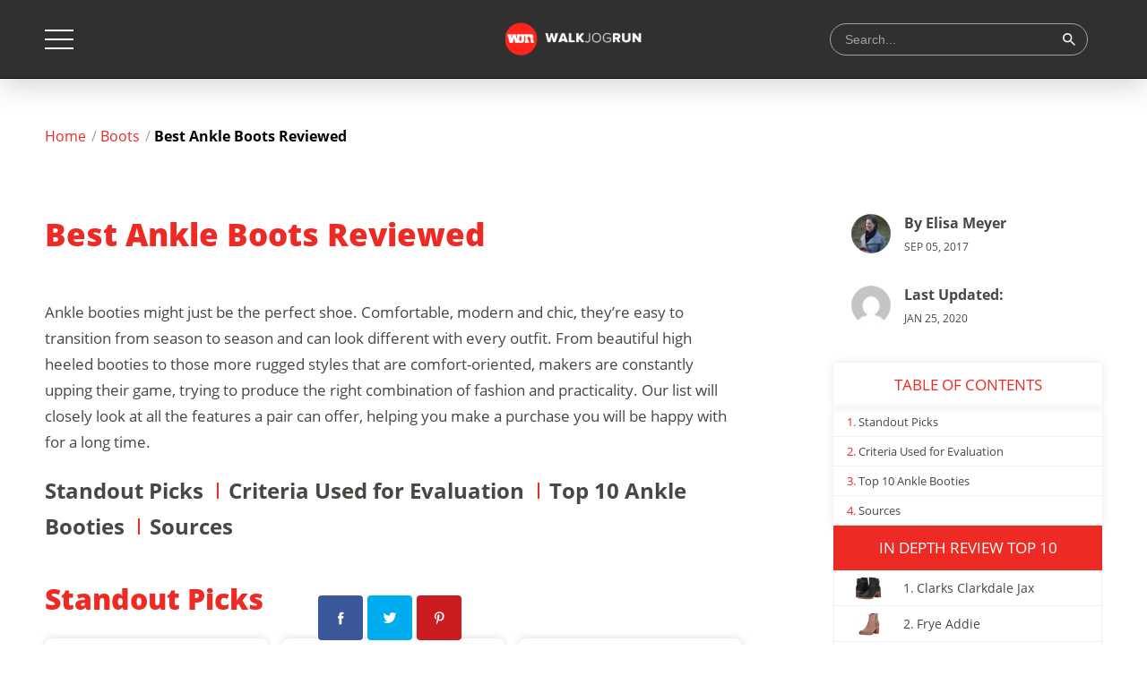

--- FILE ---
content_type: text/html; charset=UTF-8
request_url: https://www.walkjogrun.net/best-ankle-boots-reviewed/
body_size: 34438
content:
<!DOCTYPE html> <!--[if IE 7]><html class="ie ie7" lang="en-US" > <![endif]--> <!--[if IE 8]><html class="ie ie8" lang="en-US" > <![endif]--> <!--[if !(IE 7) & !(IE 8)]><!--><html lang="en-US" > <!--<![endif]--><head><meta charset="UTF-8"><meta name="viewport" content="width=device-width, initial-scale=1"><link media="all" href="https://www.walkjogrun.net/wp-content/cache/autoptimize/css/autoptimize_f084db9aea7d9914e9953e60423b04d9.css" rel="stylesheet" /><title>10 Best Ankle Boots Reviewed and Rated in 2024 | WalkJogRun</title> <!--[if lt IE 9]> <script src="https://www.walkjogrun.net/wp-content/themes/rev-template-parent/js/html5.js"></script> <![endif]--><meta name='robots' content='index, follow, max-image-preview:large, max-snippet:-1, max-video-preview:-1' /><meta name="description" content="Searching for the best ankle boots? Take a look at the top-rated of 2024, their pros &amp; cons and features, plus all you need to know about them!" /><link rel="canonical" href="https://www.walkjogrun.net/best-ankle-boots-reviewed/" /><meta property="og:locale" content="en_US" /><meta property="og:type" content="article" /><meta property="og:title" content="10 Best Ankle Boots Reviewed and Rated in 2024 | WalkJogRun" /><meta property="og:description" content="Searching for the best ankle boots? Take a look at the top-rated of 2024, their pros &amp; cons and features, plus all you need to know about them!" /><meta property="og:url" content="https://www.walkjogrun.net/best-ankle-boots-reviewed/" /><meta property="og:site_name" content="WalkJogRun" /><meta property="article:modified_time" content="2020-01-25T06:59:41+00:00" /><meta property="og:image" content="https://media.walkjogrun.net/wp-content/uploads/2017/09/Best-Ankle-Boots-girl-in-boots.jpg" /><meta property="og:image:width" content="1080" /><meta property="og:image:height" content="868" /><meta property="og:image:type" content="image/jpeg" /><meta name="twitter:label1" content="Est. reading time" /><meta name="twitter:data1" content="10 minutes" /> <script type="application/ld+json" class="yoast-schema-graph">{"@context":"https://schema.org","@graph":[{"@type":"WebPage","@id":"https://www.walkjogrun.net/best-ankle-boots-reviewed/","url":"https://www.walkjogrun.net/best-ankle-boots-reviewed/","name":"10 Best Ankle Boots Reviewed and Rated in 2024 | WalkJogRun","isPartOf":{"@id":"https://www.walkjogrun.net/#website"},"primaryImageOfPage":{"@id":"https://www.walkjogrun.net/best-ankle-boots-reviewed/#primaryimage"},"image":{"@id":"https://www.walkjogrun.net/best-ankle-boots-reviewed/#primaryimage"},"thumbnailUrl":"https://media.walkjogrun.net/wp-content/uploads/2017/09/Best-Ankle-Boots-girl-in-boots.jpg","datePublished":"2017-09-05T07:25:15+00:00","dateModified":"2020-01-25T06:59:41+00:00","description":"Searching for the best ankle boots? Take a look at the top-rated of 2024, their pros & cons and features, plus all you need to know about them!","breadcrumb":{"@id":"https://www.walkjogrun.net/best-ankle-boots-reviewed/#breadcrumb"},"inLanguage":"en-US","potentialAction":[{"@type":"ReadAction","target":["https://www.walkjogrun.net/best-ankle-boots-reviewed/"]}]},{"@type":"ImageObject","inLanguage":"en-US","@id":"https://www.walkjogrun.net/best-ankle-boots-reviewed/#primaryimage","url":"https://media.walkjogrun.net/wp-content/uploads/2017/09/Best-Ankle-Boots-girl-in-boots.jpg","contentUrl":"https://media.walkjogrun.net/wp-content/uploads/2017/09/Best-Ankle-Boots-girl-in-boots.jpg","width":1080,"height":868,"caption":"Best Ankle Boots-girl in boots"},{"@type":"BreadcrumbList","@id":"https://www.walkjogrun.net/best-ankle-boots-reviewed/#breadcrumb","itemListElement":[{"@type":"ListItem","position":1,"name":"Home","item":"https://www.walkjogrun.net/"},{"@type":"ListItem","position":2,"name":"Best Ankle Boots Reviewed"}]},{"@type":"WebSite","@id":"https://www.walkjogrun.net/#website","url":"https://www.walkjogrun.net/","name":"WalkJogRun","description":"","potentialAction":[{"@type":"SearchAction","target":{"@type":"EntryPoint","urlTemplate":"https://www.walkjogrun.net/?s={search_term_string}"},"query-input":"required name=search_term_string"}],"inLanguage":"en-US"}]}</script> <link rel='dns-prefetch' href='//scripts.mediavine.com' /><link href='https://www.google-analytics.com' rel='preconnect' /><link href='https://fonts.gstatic.com' crossorigin='anonymous' rel='preconnect' /><link href='https://bam.nr-data.net' rel='preconnect' /><link href='https://aax-us-east.amazon-adsystem.com' rel='preconnect' /><link href='https://ajax.cloudflare.com' rel='preconnect' /><link href='https://cdn.pushcrew.com' rel='preconnect' /><link href='https://www.youtube.com' rel='preconnect' /><link href='https://fonts.googleapis.com' rel='preconnect' /><link href='https://secure.gravatar.com' rel='preconnect' /><link href='https://pushcrew.com' rel='preconnect' /><link href='https://stats.g.doubleclick.net' rel='preconnect' /><link href='https://wms-na.amazon-adsystem.com' rel='preconnect' /><link href='https://js-agent.newrelic.com' rel='preconnect' /><link rel="preload" as="font" crossorigin="crossorigin" type="font/woff2" href="https://fonts.gstatic.com/s/arvo/v10/tDbD2oWUg0MKqScQ7Q.woff2"><link rel="preload" as="font" crossorigin="crossorigin" type="font/woff2" href="https://fonts.gstatic.com/s/arvo/v10/tDbM2oWUg0MKoZw1-LPK8w.woff2"><link rel="preload" as="font" crossorigin="crossorigin" type="font/woff2" href="https://fonts.gstatic.com/s/montserrat/v12/JTUSjIg1_i6t8kCHKm459Wlhyw.woff2"><link rel="preload" as="font" crossorigin="crossorigin" type="font/woff2" href="https://fonts.gstatic.com/s/montserrat/v12/JTURjIg1_i6t8kCHKm45_dJE3gnD_g.woff2"><link rel="preload" as="font" crossorigin="crossorigin" type="font/woff2" href="https://fonts.gstatic.com/s/opensans/v15/mem5YaGs126MiZpBA-UN_r8OUuhp.woff2"><link rel="preload" as="font" crossorigin="crossorigin" type="font/woff2" href="https://fonts.gstatic.com/s/opensans/v15/mem8YaGs126MiZpBA-UFVZ0b.woff2"><link rel="preload" as="font" crossorigin="crossorigin" type="font/woff2" href="https://fonts.gstatic.com/s/opensans/v15/mem5YaGs126MiZpBA-UN7rgOUuhp.woff2"><link rel="preload" as="font" crossorigin="crossorigin" type="font/woff2" href="https://fonts.gstatic.com/s/opensans/v15/mem5YaGs126MiZpBA-UNirkOUuhp.woff2"><link rel="preload" as="font" crossorigin="crossorigin" type="font/woff2" href="https://fonts.gstatic.com/s/opensans/v15/mem5YaGs126MiZpBA-UN8rsOUuhp.woff2"><link rel="preload" as="font" crossorigin="crossorigin" type="font/ttf" href="/wp-content/themes/rev-template-parent/fonts/WT-ico-font/WT-ico-font.ttf?9jtmf4"><link rel="preload" as="font" crossorigin="crossorigin" type="font/ttf" href="/wp-content/themes/rev-template-parent/fonts/star/star.woff"><link rel="icon" type="image/x-icon" href="/favicon.ico"/> <!--[if lt IE 9]><link rel='stylesheet' id='rev_template-ie-css' href='https://www.walkjogrun.net/wp-content/themes/rev-template-parent/css/ie.css?ver=2.8.43.0.15' type='text/css' media='all' /> <![endif]--> <script type='text/javascript' id='jquery-core-js-extra'>var affiliate_stat = {"url":"https:\/\/www.walkjogrun.net\/wp-admin\/admin-ajax.php","action":"aaff_stat"};</script> <script type='text/javascript' src='https://www.walkjogrun.net/wp-includes/js/jquery/jquery.min.js?ver=3.6.1' id='jquery-core-js'></script> <script type='text/javascript' async="async" data-noptimize="1" data-cfasync="false" src='https://scripts.mediavine.com/tags/walk-jog-run.js?ver=6.1.1' id='mv-script-wrapper-js'></script> <script type='text/javascript' id='tho-header-js-js-extra'>var THO_Head = {"variations":{"93956":{"variations":{"97":"How to Not Get Too Hot When Running","98":"How To Avoid Overheating While Running","99":"How To Prevent Overheating When Running","100":"How To Prevent Overheating On a Run"},"test_id":"42","winners":[]},"93786":{"variations":{"95":"How To Prevent Overheating During Summer Runs","96":"Prevent Overheating During Summer Runs - Ultimate Guide"},"test_id":"41","winners":[]},"93830":{"variations":{"93":"How to Decide What Surface to Run On: Road, Trail or Track","94":"The Best Surface to Run On: Road, Trail or Track? "},"test_id":"40","winners":[]},"93696":{"variations":{"91":"The Benefits of Not Tracking Your Runs","92":"Not Tracking Your Runs: What Are The Benefits?"},"test_id":"39","winners":[]},"93750":{"variations":{"89":"Are You a Runner Who Has Had a Knee Replacement or Injury?","90":"Hot To Overcome a Knee Injury if You Are a Runner"},"test_id":"38","winners":[]},"93602":{"variations":{"87":"The 1, 2, 3\u2019s About Getting Back Into Running After a Long Break","88":"How To Start Running Again After A Long Break!"},"test_id":"37","winners":[]},"93492":{"variations":{"85":"Nipple Chafing: Is It Preventable?","86":"How To Prevent Nipple Chafing From Ever Happening!"},"test_id":"36","winners":[]},"93440":{"variations":{"83":"The Mental Approach to Long Runs and Races!","84":"Mental Toughness and Running"},"test_id":"35","winners":[]},"93339":{"variations":{"81":"Running With Allergies: Go or No Go?","82":"Can You Run With Allergies?"},"test_id":"34","winners":[]},"93305":{"variations":{"79":"Fasted Running: Should You Run On An Empty Stomach?","80":"Is Running On An Empty Stomach Healthy?"},"test_id":"33","winners":[]},"93296":{"variations":{"77":"The Benefits of Solo Training vs Group Training","78":"Is it Better to Run Solo or in A Group?"},"test_id":"32","winners":[]},"93146":{"variations":{"75":"Is Running In The Heat A Better Workout?","76":"Do You Burn More Calories Running In The Heat?"},"test_id":"31","winners":[]},"93074":{"variations":{"73":"Running While Pregnant: The Most Important Facts!","74":"Should You Be Running While Pregnant?"},"test_id":"30","winners":[]},"93104":{"variations":{"71":"Most Common Nutritional Mistakes Runners Make","72":"Nutrition For Runners And Most Common Mistakes!"},"test_id":"29","winners":[]},"93048":{"variations":{"69":"Understanding Running Strides","70":"How To Run Strides"},"test_id":"28","winners":[]},"92975":{"variations":{"67":"Endurance Running: How To Get There?","68":"How To Build Running Endurance?"},"test_id":"27","winners":[]},"92998":{"variations":{"65":"What is This Thing They Call Runner\u2019s Face?","66":"Runner's Face: Does Running Make You Look Older?"},"test_id":"26","winners":[]},"92938":{"variations":{"63":"Safety Tips When Running At Night!","64":"Running At Night: The Only Safety Tips You Need!"},"test_id":"25","winners":[]},"92811":{"variations":{"61":"Why Controlling Your Cadence Can Make You A Better Runner","62":"What Is Your Ideal Running Cadence?"},"test_id":"24","winners":[]},"92818":{"variations":{"59":"How Does Running Affect The Body?","60":"What Does Running Do For My Body?"},"test_id":"23","winners":[]},"92462":{"variations":{"56":"Why Hiring A Running Coach Is A Game Changer","57":"Do I Need A Running Coach?","58":"When Does A Runner Need A Running Coach?"},"test_id":"22","winners":[]},"92598":{"variations":{"48":"Fartleks or Tempo Runs to Improve Your Running?","49":"Fartleks VS Tempo Runs","50":"Difference Between Tempo Runs and Fartleks"},"test_id":"20","winners":[]},"92336":{"variations":{"40":"Why Every Runner Should Do Recovery Runs","41":"What Is A Recovery Run?","42":"When Do You Really Need A Recovery Run?"},"test_id":"18","winners":[]},"40056":{"variations":{"32":"Best Shoes for Gout Relief Reviewed &#038; Rated","33":"Best Shoes for Gout Relief in 2021"},"test_id":"15","winners":[]},"3611":{"variations":{"28":"How to Make Uncomfortable Shoes Wearable","29":"How to Break In Uncomfortable Shoes"},"test_id":"13","winners":[]},"52977":{"variations":{"26":"Best Linen &#038; Cotton Shoes For Airy, Fun Fashion Reviewed","27":"Linen & Cotton Shoes: 10 Best in 2021"},"test_id":"12","winners":[]},"55590":{"variations":{"24":"10 Best Shoes For Pigeon-Toed Toddlers","25":"Best Shoes For Pigeon-Toed Toddlers in 2021"},"test_id":"11","winners":[]},"65683":{"variations":{"22":"Best Books on Foot Health Reviewed","23":"Must Read Books on Foot Health in 2021"},"test_id":"10","winners":[]},"21996":{"variations":{"16":"10 Best Shoes for Longboarding &#8211; 2021 Review","17":"Shoes for Longboarding - 10 Best in 2021"},"test_id":"7","winners":[]},"46675":{"variations":{"14":"Best Demonia Boots &#038; Shoes Reviewed","15":"Demonia Shoes & Boots - 2021 Selection"},"test_id":"6","winners":[]},"4059":{"variations":{"12":"The Health Dangers from Wearing Uncomfortable Shoes","13":"Uncomfortable Shoes: Why It's Bad for You"},"test_id":"5","winners":[]},"6387":{"variations":{"10":"How to Keep Your Toenails Healthy","11":"Healthy Toenails - All You Need To Know"},"test_id":"4","winners":[]},"92269":{"variations":{"5":"Why Am I Getting A Headache After Running?","6":"This is Why You Get Headaches After Running","7":"A Medical Professional On Headaches After Running"},"test_id":"2","winners":[]}},"post_id":"12532","element_tag":"thrive_headline","woo_tag":"tho_woo"};</script> <script type='text/javascript' id='native-asd-js-js-extra'>var native_asd = {"id":"ImFtem4tYXNzb2MtYWQtNzA3NmU5YzctMzA1MC00ZmEwLWI4MGEtYjA3NWI0ODkxMjJjIg==","src":"IlwvXC96LW5hLmFtYXpvbi1hZHN5c3RlbS5jb21cL3dpZGdldHNcL29uZWpzP01hcmtldFBsYWNlPVVTJmFkSW5zdGFuY2VJZD03MDc2ZTljNy0zMDUwLTRmYTAtYjgwYS1iMDc1YjQ4OTEyMmMi"};</script> <link rel="https://api.w.org/" href="https://www.walkjogrun.net/wp-json/" /><link rel="alternate" type="application/json" href="https://www.walkjogrun.net/wp-json/wp/v2/pages/12532" /><link rel="EditURI" type="application/rsd+xml" title="RSD" href="https://www.walkjogrun.net/xmlrpc.php?rsd" /><link rel="wlwmanifest" type="application/wlwmanifest+xml" href="https://www.walkjogrun.net/wp-includes/wlwmanifest.xml" /><meta name="generator" content="WordPress 6.1.1" /><link rel='shortlink' href='https://www.walkjogrun.net/?p=12532' /><link rel="alternate" type="application/json+oembed" href="https://www.walkjogrun.net/wp-json/oembed/1.0/embed?url=https%3A%2F%2Fwww.walkjogrun.net%2Fbest-ankle-boots-reviewed%2F" /><link rel="alternate" type="text/xml+oembed" href="https://www.walkjogrun.net/wp-json/oembed/1.0/embed?url=https%3A%2F%2Fwww.walkjogrun.net%2Fbest-ankle-boots-reviewed%2F&#038;format=xml" /> <script type='application/ld+json'>{"@context":"https://schema.org","@type":"FAQPage","mainEntity":[{"@type":"Question","name":"How long do the heels usually last?","acceptedAnswer":{"@type":"Answer","text":"The heel should be sturdy enough to last many months, but it really depends on the brand, method of manufacture, and the frequency of wear. The material of the heel could be wood, rubber, metal, plastic, etc, and each has their own time period of wear down. Some materials are more susceptible to environments, such as wood heels in wet climates, or rubber heels in extremely hot climates. Also, depending on the ground you\u2019re walking on, the heel could wear down faster."}},{"@type":"Question","name":"Are they good for all weather conditions?","acceptedAnswer":{"@type":"Answer","text":"Certain ones are more appropriate for all weather conditions than others. It depends on the climate, environment, and how often you\u2019re wearing them. If they aren\u2019t made out of water-resistant materials, or materials resistant to cracking, then they won\u2019t hold up against certain weather conditions. They can be made to be water-repellant with certain products, but generally, they should only be worn in moderate climates/temperatures with no sudden changes in weather."}},{"@type":"Question","name":"Can they be worn by short people?","acceptedAnswer":{"@type":"Answer","text":"They can be great for adding extra height for shorter wearers! They make you look taller, slimmer, and give you a more elegant silhouette. However, there is concern among some wearers that their cut on your leg will either make you look taller or in fact much shorter than you are. When that\u2019s the case, go for a cut below the bone if you\u2019re worried about making your legs look longer, and choose lighter colors that don\u2019t cut you off at the ankle."}},{"@type":"Question","name":"Are they appropriate for men as well as women?","acceptedAnswer":{"@type":"Answer","text":"They are one of the few pieces of footwear worn by both men and women to make a fashion statement, as well as for utilitarian purposes. In the \u201860s, for instance, they were incredibly popular among both genders, and those desiring a retro look can put on a pair to achieve their desired aesthetic. In Western states, they\u2019re also favored by both men and women, as well as by aspiring musicians."}},{"@type":"Question","name":"What sort of socks do you wear with them?","acceptedAnswer":{"@type":"Answer","text":"There\u2019s somewhat of a difference of opinion about what sort of sock should be worn with them, but it all comes down to individual preference. Some wearers like to wear ankle-length socks with them, but they should always wear a high enough sock to avoid chafing along the bone. However, some wearers like to show off their socks or hosiery, so colorful, patterned socks go perfect with them. Also, tights and leggings are always a great choice."}}]}</script> <meta name="pepperjam_domain_verify" content="Pepperjam Verification"/><meta name="google-site-verification" content="_p-wVFEuUJnI9Ky08e47Uf-uft-DHZ4LUtRrXcvko7s" /><meta name="p:domain_verify" content="edc9f342bc19c3e0ab0e5f843bd53fb7" />  <script src="https://jsc.adskeeper.com/site/1043273.js" async></script> <script>!function(f,b,e,v,n,t,s)
{if(f.fbq)return;n=f.fbq=function(){n.callMethod?
n.callMethod.apply(n,arguments):n.queue.push(arguments)};
if(!f._fbq)f._fbq=n;n.push=n;n.loaded=!0;n.version='2.0';
n.queue=[];t=b.createElement(e);t.async=!0;
t.src=v;s=b.getElementsByTagName(e)[0];
s.parentNode.insertBefore(t,s)}(window,document,'script',
'https://connect.facebook.net/en_US/fbevents.js');
 fbq('init', '765725640734024'); 
fbq('track', 'PageView');</script> <noscript> <img height="1" width="1" 
src="https://www.facebook.com/tr?id=765725640734024&ev=PageView
&noscript=1"/> </noscript>  <script>(function(w,d,s,l,i){w[l]=w[l]||[];w[l].push({'gtm.start':
new Date().getTime(),event:'gtm.js'});var f=d.getElementsByTagName(s)[0],
j=d.createElement(s),dl=l!='dataLayer'?'&l='+l:'';j.async=true;j.src=
'https://www.googletagmanager.com/gtm.js?id='+i+dl;f.parentNode.insertBefore(j,f);
})(window,document,'script','dataLayer','GTM-WNXT5C7');</script> <meta name="getlinko-verify-code" content="getlinko-verify-aea41f3d5b2fc20da555f38f3c222f644efb069e"/><meta name="fo-verify" content="0e5f4882-237c-4449-8ea9-5703af93c9f7"><meta name="am-api-token" content="HgA-PQqw0"></head><body class="page-template-default page page-id-12532 sidebar buying-guide rc-bg-top-product rc-bg-review-sidebar"><div id="page" class="site"><header class="site-header header"><div class="header-container container"> <button class="header-toggler"><span></span></button><div class="header-subscribe-wrapper" style="display: none"> <a href="" class="header-subscribe gradient-bg-btn" rel="nofollow" target="_blank">RunnerClick Pro</a> <a href="" class="header-pro-link"><img src="https://www.walkjogrun.net/wp-content/themes/rev-template-parent/images/icons/pro-community-icon-w.svg" alt="" class="logo">Sign in Pro</a></div><h1 class="header-wrapper-h1"> <a class="header-logo" href="https://www.walkjogrun.net/" title="WalkJogRun" rel="home"><img src="https://media.walkjogrun.net/wp-content/uploads/2019/04/logo.png" alt="WalkJogRun"></a></h1><div class="header-search-form header-search-item-wrap"><form role="search" method="get" class="search-form" action="https://www.walkjogrun.net/"> <span class="search-icon"><img src="https://www.walkjogrun.net/wp-content/themes/rev-template-parent/images/icons/icon-search.svg" alt="Runnerclick"></span> <input type="text" class="header-input" autocomplete="off" placeholder="Search..." value="" name="s"> <button style="display: none" class="search-btn"><img src="https://www.walkjogrun.net/wp-content/themes/rev-template-parent/images/icons/icon-search.svg" alt="Runnerclick"></button> <button class="search-btn"> <svg width="16" height="16" viewBox="0 0 16 16" xmlns="http://www.w3.org/2000/svg"> <mask id="mask0" mask-type="alpha" maskUnits="userSpaceOnUse" x="1" y="1" width="14" height="14"> <path fill-rule="evenodd" clip-rule="evenodd" d="M11.1679 9.96496C11.0741 9.87121 10.947 9.81855 10.8144 9.81855H10.3834L10.1582 9.59339C10.9839 8.64274 11.3968 7.51697 11.3968 6.21608C11.3968 4.76508 10.8963 3.53299 9.89544 2.51979C8.89455 1.5066 7.66845 1 6.21716 1C4.76586 1 3.53351 1.5066 2.52011 2.51979C1.5067 3.53299 1 4.76508 1 6.21608C1 7.66707 1.5067 8.89291 2.52011 9.8936C3.53351 10.8943 4.76586 11.3946 6.21716 11.3946C7.51832 11.3946 8.64433 10.9818 9.59517 10.1563L9.82038 10.3814V10.8122C9.82038 10.9449 9.87307 11.0721 9.96686 11.1658L13.4454 14.6437C13.6407 14.8389 13.9572 14.8389 14.1524 14.6437L14.6463 14.1499C14.8416 13.9546 14.8416 13.638 14.6463 13.4427L11.1679 9.96496ZM6.21716 9.81855C5.21626 9.81855 4.3655 9.46831 3.66488 8.76783C2.96425 8.06735 2.61394 7.21676 2.61394 6.21608C2.61394 5.21539 2.96425 4.36481 3.66488 3.66433C4.3655 2.96385 5.21626 2.61361 6.21716 2.61361C7.21805 2.61361 8.06881 2.96385 8.76944 3.66433C9.47006 4.36481 9.82038 5.21539 9.82038 6.21608C9.82038 7.21676 9.47006 8.06735 8.76944 8.76783C8.06881 9.46831 7.21805 9.81855 6.21716 9.81855Z" fill="white"/> </mask> <g mask="url(#mask0)"> <rect width="16" height="16" fill="#EDF1F4"/> </g> </svg> </button></form></div></div><div class="header-menu"><div class="container header-menu-container"><div class="header-menu-links first-links"><div class="header-menu-list"><div class="caption"><span>Product categories</span></div><ul id="menu-header-menu-topics" class="menu"><li id="menu-item-94998" class="menu-item menu-item-type-custom menu-item-object-custom menu-item-94998"><a href="https://www.walkjogrun.net/reviews/running/">Running</a></li><li id="menu-item-94999" class="menu-item menu-item-type-custom menu-item-object-custom menu-item-94999"><a href="https://www.walkjogrun.net/reviews/sports/athletic/">Athletic</a></li><li id="menu-item-95000" class="menu-item menu-item-type-custom menu-item-object-custom menu-item-95000"><a href="https://www.walkjogrun.net/reviews/professional-shoes/">Professional</a></li><li id="menu-item-95001" class="menu-item menu-item-type-custom menu-item-object-custom menu-item-95001"><a href="https://www.walkjogrun.net/category/reviews/comfort-shoes/">Leisure</a></li><li id="menu-item-95002" class="menu-item menu-item-type-custom menu-item-object-custom menu-item-95002"><a href="https://www.walkjogrun.net/category/reviews/professional-shoes/">Work</a></li><li id="menu-item-95003" class="menu-item menu-item-type-custom menu-item-object-custom menu-item-95003"><a href="https://www.walkjogrun.net/reviews/kids-reviews/">Kids</a></li><li id="menu-item-95004" class="menu-item menu-item-type-custom menu-item-object-custom menu-item-95004"><a href="https://www.walkjogrun.net/reviews/accessories-shoes/">Accessories</a></li></ul></div><div class="header-menu-list"><div class="caption"><span>Buying guides</span></div><ul id="menu-header-menu-buying-guides" class="menu"><li id="menu-item-94989" class="menu-item menu-item-type-custom menu-item-object-custom menu-item-94989"><a href="https://www.walkjogrun.net/best-shoes-for-teens-reviewed/">Best Shoes For Teens</a></li><li id="menu-item-94990" class="menu-item menu-item-type-custom menu-item-object-custom menu-item-94990"><a href="https://www.walkjogrun.net/best-rocker-bottom-shoes-reviewed/">Best Rocker Bottom Shoes</a></li><li id="menu-item-94992" class="menu-item menu-item-type-custom menu-item-object-custom menu-item-94992"><a href="https://www.walkjogrun.net/best-shoes-for-foot-pain-reviewed/">Best Shoes for Foot Pain</a></li><li id="menu-item-94993" class="menu-item menu-item-type-custom menu-item-object-custom menu-item-94993"><a href="https://www.walkjogrun.net/best-shoes-for-elderly-reviewed/">Best Shoes for Elderly</a></li><li id="menu-item-94994" class="menu-item menu-item-type-custom menu-item-object-custom menu-item-94994"><a href="https://www.walkjogrun.net/best-volleyball-shoes-reviewed/">Best Volleyball Shoes</a></li><li id="menu-item-94995" class="menu-item menu-item-type-custom menu-item-object-custom menu-item-94995"><a href="https://www.walkjogrun.net/best-shoes-for-arch-support/">Best Shoes for Arch Support</a></li><li id="menu-item-94996" class="menu-item menu-item-type-custom menu-item-object-custom menu-item-94996"><a href="https://www.walkjogrun.net/best-everyday-shoes-reviewed/">Best Everday Shoes</a></li><li id="menu-item-94997" class="menu-item menu-item-type-custom menu-item-object-custom menu-item-94997"><a href="https://www.walkjogrun.net/most-comfortable-running-shoes/">Best Running Shoes</a></li></ul></div><div class="header-menu-list"><div class="caption"><span>Blog topics</span></div><ul id="menu-header-menu-product-categories" class="menu"><li id="menu-item-95011" class="menu-item menu-item-type-custom menu-item-object-custom menu-item-95011"><a href="https://www.walkjogrun.net/blog/foot-health/">Foot Health</a></li><li id="menu-item-95012" class="menu-item menu-item-type-custom menu-item-object-custom menu-item-95012"><a href="https://www.walkjogrun.net/blog/shoes-accessories/">Shoes &#038; Accessories</a></li><li id="menu-item-95013" class="menu-item menu-item-type-custom menu-item-object-custom menu-item-95013"><a href="https://www.walkjogrun.net/blog/training/">Training</a></li><li id="menu-item-95014" class="menu-item menu-item-type-custom menu-item-object-custom menu-item-95014"><a href="https://www.walkjogrun.net/blog/fitness-blog/">Fitness</a></li></ul></div><div class="header-menu-list"><div class="caption"><span>Brands</span></div><ul id="menu-header-menu-resources" class="menu"><li id="menu-item-95005" class="menu-item menu-item-type-custom menu-item-object-custom menu-item-95005"><a href="https://www.walkjogrun.net/reviews/?brand_filter=nike&latest_reviews=1">Nike</a></li><li id="menu-item-95006" class="menu-item menu-item-type-custom menu-item-object-custom menu-item-95006"><a href="https://www.walkjogrun.net/reviews/?brand_filter=adidas&latest_reviews=1">Adidas</a></li><li id="menu-item-95007" class="menu-item menu-item-type-custom menu-item-object-custom menu-item-95007"><a href="https://www.walkjogrun.net/reviews/?brand_filter=asics&latest_reviews=1">Asics</a></li><li id="menu-item-95008" class="menu-item menu-item-type-custom menu-item-object-custom menu-item-95008"><a href="https://www.walkjogrun.net/reviews/?brand_filter=new-balance&latest_reviews=1">New Balance</a></li><li id="menu-item-95009" class="menu-item menu-item-type-custom menu-item-object-custom menu-item-95009"><a href="https://www.walkjogrun.net/reviews/?brand_filter=under-armour&latest_reviews=1">Under Armour</a></li><li id="menu-item-95010" class="menu-item menu-item-type-custom menu-item-object-custom menu-item-95010"><a href="https://www.walkjogrun.net/reviews/?brand_filter=saucony&latest_reviews=1">Saucony</a></li><li id="menu-item-95035" class="menu-item menu-item-type-custom menu-item-object-custom menu-item-95035"><a href="https://www.walkjogrun.net/reviews/?brand_filter=salomon&latest_reviews=1">Salomon</a></li><li id="menu-item-95034" class="menu-item menu-item-type-custom menu-item-object-custom menu-item-95034"><a href="https://www.walkjogrun.net/reviews/?brand_filter=wolverine&latest_reviews=1">Wolverine</a></li></ul></div></div><div class="header-menu-features header-menu-list"><div class="caption"><span>Featured articles</span></div><ul class="header-menu-features-list"><li><a href="https://www.walkjogrun.net/how-to-repair-shoes/" class="features-link header-menu-link"> <img src="https://media.walkjogrun.net/wp-content/uploads/bfi_thumb/Shoe-Repair-Shoe-Sole-Repair-604x270-nagv84v9tm3rp96qhrkhox9ufkqzvl92c6uf73tpk8.jpg" alt="Runnerclick"> <span class="feature-text">Shoe Repair: The Complete Guide</span> </a></li><li><a href="https://www.walkjogrun.net/broken-heel-fixes/" class="features-link header-menu-link"> <img src="https://media.walkjogrun.net/wp-content/uploads/bfi_thumb/Depositphotos_37800487_m-2015-604x270-n2w8z8wrl5eachvaltqv5p898902wgktbrb2zad608.jpg" alt="Runnerclick"> <span class="feature-text">Your Heel Broke? 3 Quick Fixes on the Go</span> </a></li><li><a href="https://www.walkjogrun.net/how-to-apple-cider-vinegar-foot-soak/" class="features-link header-menu-link"> <img src="https://media.walkjogrun.net/wp-content/uploads/bfi_thumb/How-to-do-an-Apple-Cider-Vinegar-Foot-Soak-Complete-Guide-604x270-nlxg7fld9e32cv04ffqhiwekzqjdy75rfld3x5zg6g.jpeg" alt="Runnerclick"> <span class="feature-text">How to do an Apple Cider Vinegar Foot Soak: Complete Guide</span> </a></li><li><a href="https://www.walkjogrun.net/shoe-size-conversion/" class="features-link header-menu-link"> <img src="https://media.walkjogrun.net/wp-content/uploads/bfi_thumb/Shoe-Size-Conversion-Complete-Guide-to-Understanding-Size-Charts-604x270-nolgoonfwjtqamrgmw7ix3ovlovoafjkf088dpk8mg.jpg" alt="Runnerclick"> <span class="feature-text">Shoe Size Conversion: Complete Guide to Understanding Size Charts</span> </a></li></ul></div></div></div></header><div id="main" class="site-main"><div class="container"><div class="breadcrumbs single-breadcrumb"><a href="https://www.walkjogrun.net">Home</a><a href="https://www.walkjogrun.net/reviews/kids-reviews/boots-kids/">Boots</a><span>Best Ankle Boots Reviewed</span></div></div><div id="primary" class="content-area"><div id="content" class="site-content review-post-content" role="main"><div itemscope="" itemtype="http://schema.org/Article"><meta itemprop="url" content="https://www.walkjogrun.net/best-ankle-boots-reviewed/"><meta itemprop="datePublished" content="2017-09-05 07:25:150"><meta itemprop="headline" content="Best Ankle Boots Reviewed"><meta itemprop="thumbnailUrl" content="https://media.walkjogrun.net/wp-content/uploads/2017/09/Best-Ankle-Boots-girl-in-boots-604x270.jpg"><meta itemprop="dateModified" content="2020-01-25 06:59:410"><div itemscope="" itemprop="publisher" itemtype="http://schema.org/Organization"><meta itemprop="name" content="WalkJogRun"><div itemscope="" itemprop="logo" itemtype="http://schema.org/ImageObject"><meta itemprop="url" content="https://media.walkjogrun.net/wp-content/uploads/2019/04/logo.png"><meta itemprop="width" content="192"><meta itemprop="height" content="50"></div></div><div itemprop="author" itemscope="" itemtype="http://schema.org/Person"><meta itemprop="name" content="Elisa Meyer"></div><div itemprop="image" itemscope="" itemtype="http://schema.org/ImageObject"><meta itemprop="height" content="604"><meta itemprop="url" content="https://media.walkjogrun.net/wp-content/uploads/2017/09/Best-Ankle-Boots-girl-in-boots-604x270.jpg"><meta itemprop="width" content="270"><div itemprop="thumbnail" itemscope="" itemtype="http://schema.org/ImageObject"><meta itemprop="name" content=""></div></div><div itemprop="mainEntityOfPage" itemscope="" itemtype="http://schema.org/WebPage" itemid="https://www.walkjogrun.net/best-ankle-boots-reviewed/"></div></div><article id="post-12532" class="new-bg-2021 post-12532 rc-bg-wrap"><div class="container rc-bg-container"> <svg style="height: 0"> <defs> <linearGradient id="redye1" gradientUnits="objectBoundingBox" x1="0"
 y1="0" x2="1" y2="1"> <stop offset="0%" stop-color="#aa1919"/> <stop offset="100%" stop-color="#ed2a23"/> </linearGradient> </defs> </svg><div class="review-content-wrap"><div class="review-content review-default-content"><div class="rc-top-10-title"><h1 class="rc-bg-title">Best Ankle Boots Reviewed</h1></div><div class="rc-bg-top-product-wrap  use-more-top10-item"  data-comfort=88 data-fit=87 data-style=90 data-materials=92 data-durability=90 data-default=10                 data-type="default" style="display: none;"></div><div class="top-product-fixed depend-on-scroll-direction-js rc-bg-top-product-fixed use-more-top10-item"
 data-type="default"> <span class="button-close"><i></i></span><div class="container"><div class="top-product-fixed-wrap rc-bg-fixed-wrap"><div class="top-product-fixed-product-name rc-bg-fixed-product-name"> In a Hurry? Editors choice:<div class="top-product-fixed-arrow rc-bg-product-arrow"></div></div><div class="top-product-fixed-wrapper rc-bg-product-fixed-wrapper"><div class="top-product-image-wrap rc-bg-image-wrap"><img class="review-image" src="https://media.walkjogrun.net/wp-content/uploads/bfi_thumb/Blondo-Villa-Best-Ankle-Boots-6q2rbj2faoy6wkxom8x3h2p6irya26xps6326qieltp.jpg" data-image="https://www.walkjogrun.net/wp-content/uploads/2019/05/Blondo-Villa-Best-Ankle-Boots.jpg" data-width="861" data-height="658" alt="Blondo Villa"></div><div class="top-product-fixed-name rc-bg-fixed-name">Test Winner:  Blondo Villa</div></div><div class="top-product-fixed-store-wrapper rc-bg-store-wrapper"> <span class="price-link-image"><img loading="lazy" src="https://www.walkjogrun.net/wp-content/themes/rev-template-parent/images/stores_logos/amazon_store.png" alt="Amazon Link" width="80" height="24"></span> <span class="rc-bg-store-link" data-rc-bg-links="[base64]"></span></div></div></div></div><div class="bg-entry-review-info"><div class="bg-review-text">Ankle booties might just be the perfect shoe. Comfortable, modern and chic, they&rsquo;re easy to transition from season to season and can look different with every outfit. From beautiful high heeled booties to those more rugged styles that are comfort-oriented, makers are constantly upping their game, trying to produce the right combination of fashion and practicality. Our list will closely look at all the features a pair can offer, helping you make a purchase you will be happy with for a long time.<br /></div><div class="rc-bg-summary-toc-wrapper bg-content-table-inline"><div class="bg-review-content-wrap section-indent"><div class="entry-review-info"><div class="post-author"><div class="author-info"> <img src="https://secure.gravatar.com/avatar/254f9f50c6f6d5cea6250f1a94f54fc2?s=50&d=mm&r=g" class="avatar avatar-50 photo " height="50" width="50" alt="Elisa Meyer"><div class="details"><div class="rc-status-author"> By <span class="name">Elisa Meyer</span></div><div class="bg-date">Sep 05, 2017</div></div></div><div class="author-info"> <img src="https://secure.gravatar.com/avatar/?s=50&d=mm&r=g" class="avatar avatar-50 photo " height="50" width="50" alt=""><div class="details"><div class="rc-status-author"><div>Last updated:</div></div><div class="bg-date">Jan 25, 2020</div></div></div></div></div><div class="bg-content-table-wrap"><div class="bg-content-table-title">Table of contents</div><div class="bg-table-list rc-bg-toc-list anchors-navigation anchors-navigation-js"><ul><li data-id="rc-bg-top-picks-table" class="bg-table-list-top-picks"><a href="#top-picks-table">Standout Picks</a><span class="separating-line"></span></li><li data-id="rc-bg-criteria-title"><a href="#criteria-used-for-evaluation">Criteria Used for Evaluation</a><span class="separating-line"></span></li><li data-id="top-10-ankle-booties"><a href="#top-10-ankle-booties">Top 10 Ankle Booties</a><span class="separating-line"></span></li><li data-id="sources-title"><a href="#sources">Sources</a><span class="separating-line"></span></li></ul></div></div><div class="bg-review-table-wrap use-more-top10-item"
 data-type="default"><div class="bg-review-table-title">In Depth Review Top 10</div><div class="bg-table-list rc-bg-toc-list rc-top10-toc-list"><ul><li data-id="rc-bg-top10-title1 " data-comfort=90 data-fit=93 data-style=95 data-materials=92 data-durability=89 data-default=10><span class="bg-image-wrap"><img src="https://media.walkjogrun.net/wp-content/uploads/bfi_thumb/Clarks-Clarkdale-Jax-Best-Ankle-Boots-6q2rbjl7t8c5c2rgxsey0a9k7uncs80w9gsmj9o9rgd.jpg" alt="Clarks Clarkdale Jax"/></span><a href="#clarks-clarkdale-jax">Clarks Clarkdale Jax</a></li><li data-id="rc-bg-top10-title2 " data-comfort=92 data-fit=89 data-style=96 data-materials=97 data-durability=80 data-default=9><span class="bg-image-wrap"><img src="https://media.walkjogrun.net/wp-content/uploads/bfi_thumb/Frye-Addie-Best-Ankle-Boots-6q2rblf0iiqodfoanhj52mvvi35pmcuihgrmub2nnq9.jpg" alt="Frye Addie"/></span><a href="#frye-addie">Frye Addie</a></li><li data-id="rc-bg-top10-title3 " data-comfort=88 data-fit=87 data-style=90 data-materials=92 data-durability=90 data-default=8><span class="bg-image-wrap"><img src="https://media.walkjogrun.net/wp-content/uploads/bfi_thumb/Blondo-Villa-Best-Ankle-Boots-6q2rbj2f1fnf15yvyi450dagzl3h8o6ug4q2zn6inv9.jpg" alt="Blondo Villa"/></span><a href="#blondo-villa">Blondo Villa</a></li><li data-id="rc-bg-top10-title4 " data-comfort=84 data-fit=84 data-style=85 data-materials=92 data-durability=90 data-default=7><span class="bg-image-wrap"><img src="https://media.walkjogrun.net/wp-content/uploads/bfi_thumb/Vionic-Serena-Best-Ankle-Boots-6q2rbmq0g0gf8d1b8law0x2uisfb1qejzk5yr17r1kp.jpg" alt="Vionic Serena"/></span><a href="#vionic-serena">Vionic Serena</a></li><li data-id="rc-bg-top10-title5 " data-comfort=90 data-fit=90 data-style=90 data-materials=80 data-durability=80 data-default=6><span class="bg-image-wrap"><img src="https://media.walkjogrun.net/wp-content/uploads/bfi_thumb/Best-Ankle-Boots-Teva-Foxy-e1535554958935-6mpem98xk8qaaw8mdc7nyjlum38hrwocqlh1wadt0od.jpg" alt="Teva Foxy"/></span><a href="#teva-foxy">Teva Foxy</a></li><li data-id="rc-bg-top10-title6 " data-comfort=90 data-fit=90 data-style=80 data-materials=80 data-durability=80 data-default=5><span class="bg-image-wrap"><img src="https://media.walkjogrun.net/wp-content/uploads/bfi_thumb/Sorel-1964-Premium-Best-Ankle-Boots-6hw56b2pq06l12hinfkg3657yt2gwkqkifvqcvr1zjl.jpg" alt="Sorel 1964 Premium"/></span><a href="#sorel-1964-premium">Sorel 1964 Premium</a></li><li data-id="rc-bg-top10-title7 " data-comfort=80 data-fit=80 data-style=80 data-materials=80 data-durability=80 data-default=4><span class="bg-image-wrap"><img src="https://media.walkjogrun.net/wp-content/uploads/bfi_thumb/Best-Ankle-Boots-Dr-Martens-1460-e1525087312524-6l2tqn3peh61ju59nzddmhi4sko5z0yrqgynvaqmkpd.jpg" alt="Dr. Martens 1460"/></span><a href="#dr-martens-1460">Dr. Martens 1460</a></li><li data-id="rc-bg-top10-title8 " data-comfort=80 data-fit=80 data-style=80 data-materials=75 data-durability=75 data-default=3><span class="bg-image-wrap"><img src="https://media.walkjogrun.net/wp-content/uploads/bfi_thumb/Lucky-Brand-Basel-Best-Ankle-Boots-6hw56a146et4vm684bts25vpil1h6hs1tuj1j94rrlt.jpg" alt="Lucky Brand Basel"/></span><a href="#lucky-brand-basel">Lucky Brand Basel</a></li><li data-id="rc-bg-top10-title9 " data-comfort=75 data-fit=75 data-style=75 data-materials=75 data-durability=75 data-default=2><span class="bg-image-wrap"><img src="https://media.walkjogrun.net/wp-content/uploads/bfi_thumb/Sam-Edelman-Petty-Best-Ankle-Boots-6hw56atbc3u70x77qab0wezxc3iutvzktvm7u12dz6p.jpg" alt="Sam Edelman Petty"/></span><a href="#sam-edelman-petty">Sam Edelman Petty</a></li><li data-id="rc-bg-top10-title10 " data-comfort=70 data-fit=70 data-style=70 data-materials=70 data-durability=70 data-default=1><span class="bg-image-wrap"><img src="https://media.walkjogrun.net/wp-content/uploads/bfi_thumb/Best-Ankle-Boots-Sorel-Lea-2-6l2u4wy56kpfjvved45ob1r76k44dqac8pc38g7naul.jpg" alt="Sorel Joan of Arctic Wedge"/></span><a href="#sorel-joan-of-arctic-wedge">Sorel Joan of Arctic Wedge</a></li></ul></div></div></div></div><div class="rc-bg-up-posts-wrap"></div><div class="bg-features-link"> <a href="https://www.instagram.com/nicershoes" target="_blank" class="bg-social-link" rel="nofollow"><i class="icon-font icon-Instagram2" ></i></a></div></div><div class="bg-branded-top3-wrap"></div><h2 class="rc-bg-secondary-title rc-info-product">Standout Picks</h2><div class="top10-best-products-wrap section-indent use-more-top10-item"
 data-type="default"><div class="top10-best-products rc-bg-top-picks-table" id="top-picks-table"><div class="top10-product-wrap"><div class="top10-product"  data-comfort=90 data-fit=93 data-style=95 data-materials=92 data-durability=89 data-default=10><div class="top10-product-picture"> <span><img class="review-image" src="https://www.walkjogrun.net/wp-content/uploads/2019/05/Clarks-Clarkdale-Jax-Best-Ankle-Boots.jpg" data-image="https://www.walkjogrun.net/wp-content/uploads/2019/05/Clarks-Clarkdale-Jax-Best-Ankle-Boots.jpg" data-width="659" data-height="584" alt="Clarks Clarkdale Jax"></span></div><div class="top10-info"><div class="top10-text-info"><div class="top10-product-name"> <a href="#clarks-clarkdale-jax"
 class="top10-product-title"
 data-id="rc-bg-top10-title1">Clarks Clarkdale Jax</a></div><div class="top10-product-description"> The Clarkdale Jax from Clarks is one edgy bootie. It has that classic autumn silhouette, but it&rsquo;s decorated with straps and gold-toned hardware to bring up that intimidating factor a bit and make the whole look more rock and roll. The Jax is a comfy, versatile option for unfavorable weather, one that will keep you warm and cozy and effortlessly stylish at the same time.</div></div><div class="top10-best-price-wrap price-after-item"><div class="top10-price-details-content opened"><div class="top10-price-detail-item nsr-wheretobuy-item"><div class="top10-logo-shop nsr-wheretobuy-image"><span class="price-link-image"><img loading="lazy" src="https://www.walkjogrun.net/wp-content/themes/rev-template-parent/images/stores_logos/amazon_store.png" alt="Amazon Link" width="80" height="24"></span></div><div class="price-item-wrap nsr-wheretobuy-deal"><div class="item-price"><span class="empty-price"></span></div> <span class="rc-bg-store-link" data-rc-bg-links="[base64]"></span></div></div></div></div></div></div></div><div class="top10-product-wrap"><div class="top10-product"  data-comfort=92 data-fit=89 data-style=96 data-materials=97 data-durability=80 data-default=9><div class="top10-product-picture"> <span><img class="review-image" src="https://www.walkjogrun.net/wp-content/uploads/2019/05/Frye-Addie-Best-Ankle-Boots.jpg" data-image="https://www.walkjogrun.net/wp-content/uploads/2019/05/Frye-Addie-Best-Ankle-Boots.jpg" data-width="615" data-height="667" alt="Frye Addie"></span></div><div class="top10-info"><div class="top10-text-info"><div class="top10-product-name"> <a href="#frye-addie"
 class="top10-product-title"
 data-id="rc-bg-top10-title2">Frye Addie</a></div><div class="top10-product-description"> The <a href="https://www.walkjogrun.net/best-frye-boots-reviewed/">Frye</a> company was founded over a century ago, in 1863. Through the decades, the brand has become a leading name in the boot industry, carefully crafting their designs by hand and only from the best, most high-quality materials available. The Addie is no different; an elegant, no-nonsense leather option that stands out with its double-zip touch and chic sophistication.</div></div><div class="top10-best-price-wrap price-after-item"><div class="top10-price-details-content opened"><div class="top10-price-detail-item nsr-wheretobuy-item"><div class="top10-logo-shop nsr-wheretobuy-image"><span class="price-link-image"><img loading="lazy" src="https://www.walkjogrun.net/wp-content/themes/rev-template-parent/images/stores_logos/amazon_store.png" alt="Amazon Link" width="80" height="24"></span></div><div class="price-item-wrap nsr-wheretobuy-deal"><div class="item-price"><span class="empty-price"></span></div> <span class="rc-bg-store-link" data-rc-bg-links="[base64]/[base64]"></span></div></div></div></div></div></div></div><div class="top10-product-wrap"><div class="top10-product"  data-comfort=88 data-fit=87 data-style=90 data-materials=92 data-durability=90 data-default=8><div class="top10-product-picture"> <span><img class="review-image" src="https://media.walkjogrun.net/wp-content/uploads/bfi_thumb/Blondo-Villa-Best-Ankle-Boots-6q2rbj2gzuh93zax1929xnap69m5ur0jslnzjcor0rd.jpg" data-image="https://www.walkjogrun.net/wp-content/uploads/2019/05/Blondo-Villa-Best-Ankle-Boots.jpg" data-width="861" data-height="658" alt="Blondo Villa"></span></div><div class="top10-info"><div class="top10-text-info"><div class="top10-product-name"> <a href="#blondo-villa"
 class="top10-product-title"
 data-id="rc-bg-top10-title3">Blondo Villa</a></div><div class="top10-product-description"> Blondo is a <a href="https://www.walkjogrun.net/best-canadian-shoes-reviewed/">Canadian footwear brand</a> which is most famous for its fashionable and functional cold-weather designs. The Villa is just such an option, a style that is versatile, cute, and that will keep you protected from inclement weather and chilly autumn days. It is a simple bootie built from waterproof suede, in a wide range of neutral colors that you will love pairing with your best outfits. Our favorite is definitely the mushroom suede we chose for our pic!</div></div><div class="top10-best-price-wrap price-after-item"><div class="top10-price-details-content opened"><div class="top10-price-detail-item nsr-wheretobuy-item"><div class="top10-logo-shop nsr-wheretobuy-image"><span class="price-link-image"><img loading="lazy" src="https://www.walkjogrun.net/wp-content/themes/rev-template-parent/images/stores_logos/amazon_store.png" alt="Amazon Link" width="80" height="24"></span></div><div class="price-item-wrap nsr-wheretobuy-deal"><div class="item-price"><span class="empty-price"></span></div> <span class="rc-bg-store-link" data-rc-bg-links="[base64]"></span></div></div></div></div></div></div></div><div class="top10-product-wrap"><div class="top10-product"  data-comfort=84 data-fit=84 data-style=85 data-materials=92 data-durability=90 data-default=7><div class="top10-product-picture"> <span><img class="review-image" src="https://www.walkjogrun.net/wp-content/uploads/2019/05/Vionic-Serena-Best-Ankle-Boots.jpg" data-image="https://www.walkjogrun.net/wp-content/uploads/2019/05/Vionic-Serena-Best-Ankle-Boots.jpg" data-width="631" data-height="491" alt="Vionic Serena"></span></div><div class="top10-info"><div class="top10-text-info"><div class="top10-product-name"> <a href="#vionic-serena"
 class="top10-product-title"
 data-id="rc-bg-top10-title4">Vionic Serena</a></div><div class="top10-product-description"> <a href="https://www.walkjogrun.net/best-vionic-shoes-reviewed/">Vionic</a> has become a synonym for supportive footwear, for the kind of design that you can wear for hours on end, day in and day out, and never feel even a twinge of pain or discomfort. The Serena comes from their line of cute, stylish ankle booties, built to become a fall staple. It is minimalist, but the tassel detail on the zipper and the seam piping bring a bit of playfulness to the design.</div></div><div class="top10-best-price-wrap price-after-item"><div class="top10-price-details-content opened"><div class="top10-price-detail-item nsr-wheretobuy-item"><div class="top10-logo-shop nsr-wheretobuy-image"><span class="price-link-image"><img loading="lazy" src="https://www.walkjogrun.net/wp-content/themes/rev-template-parent/images/stores_logos/amazon_store.png" alt="Amazon Link" width="80" height="24"></span></div><div class="price-item-wrap nsr-wheretobuy-deal"><div class="item-price"><span class="empty-price"></span></div> <span class="rc-bg-store-link" data-rc-bg-links="[base64]"></span></div></div></div></div></div></div></div><div class="top10-product-wrap"><div class="top10-product"  data-comfort=90 data-fit=90 data-style=90 data-materials=80 data-durability=80 data-default=6><div class="top10-product-picture"> <span><img class="review-image" src="https://www.walkjogrun.net/wp-content/uploads/2018/08/Best-Ankle-Boots-Teva-Foxy-e1535554958935.jpg" data-image="https://www.walkjogrun.net/wp-content/uploads/2018/08/Best-Ankle-Boots-Teva-Foxy-e1535554958935.jpg" data-width="400" data-height="336" alt="Teva Foxy"></span></div><div class="top10-info"><div class="top10-text-info"><div class="top10-product-name"> <a href="#teva-foxy"
 class="top10-product-title"
 data-id="rc-bg-top10-title5">Teva Foxy</a></div><div class="top10-product-description"> Teva is a brand that has long been synonymous with comfort and function. It focuses on athletic footwear made for performance, then brings that innovation and technology into more street and fashion-oriented footwear that's made to offer beautiful style and excellent functionality. The Foxy is the perfect example of Teva’s intentions to blur the distinction between chic and casual through a versatile design that is sure to get you plenty of compliments.</div></div><div class="top10-best-price-wrap price-after-item"><div class="top10-price-details-content opened"><div class="top10-price-detail-item nsr-wheretobuy-item"><div class="top10-logo-shop nsr-wheretobuy-image"><span class="price-link-image"><img loading="lazy" src="https://www.walkjogrun.net/wp-content/themes/rev-template-parent/images/stores_logos/amazon_store.png" alt="Amazon Link" width="80" height="24"></span></div><div class="price-item-wrap nsr-wheretobuy-deal"><div class="item-price"><span class="empty-price"></span></div> <span class="rc-bg-store-link" data-rc-bg-links="[base64]"></span></div></div></div></div></div></div></div><div class="top10-product-wrap"><div class="top10-product"  data-comfort=90 data-fit=90 data-style=80 data-materials=80 data-durability=80 data-default=5><div class="top10-product-picture"> <span><img class="review-image" src="https://www.walkjogrun.net/wp-content/uploads/2017/09/Sorel-1964-Premium-Best-Ankle-Boots.jpg" data-image="https://www.walkjogrun.net/wp-content/uploads/2017/09/Sorel-1964-Premium-Best-Ankle-Boots.jpg" data-width="400" data-height="380" alt="Sorel 1964 Premium"></span></div><div class="top10-info"><div class="top10-text-info"><div class="top10-product-name"> <a href="#sorel-1964-premium"
 class="top10-product-title"
 data-id="rc-bg-top10-title6">Sorel 1964 Premium</a></div><div class="top10-product-description"> <a href="https://www.walkjogrun.net/best-sorel-boots-reviewed/">Sorel</a> has long been known for their waterproof rain and snow footwear. Always providing excellent quality, their newer line doesn’t sacrifice any of the technical functions you’ve come to expect. This waterproof model provides great traction in slippery situations, excellent rain and snow protection thanks to the rubber foot, and a leather upper that is both warm and protective. You will especially love the molded footbed which ensures premium comfort.</div></div><div class="top10-best-price-wrap price-after-item"><div class="top10-price-details-content opened"><div class="top10-price-detail-item nsr-wheretobuy-item"><div class="top10-logo-shop nsr-wheretobuy-image"><span class="price-link-image"><img loading="lazy" src="https://www.walkjogrun.net/wp-content/themes/rev-template-parent/images/stores_logos/amazon_store.png" alt="Amazon Link" width="80" height="24"></span></div><div class="price-item-wrap nsr-wheretobuy-deal"><div class="item-price"><span class="empty-price"></span></div> <span class="rc-bg-store-link" data-rc-bg-links="[base64]"></span></div></div></div></div></div></div></div><div class="top10-product-wrap"><div class="top10-product"  data-comfort=80 data-fit=80 data-style=80 data-materials=80 data-durability=80 data-default=4><div class="top10-product-picture"> <span><img class="review-image" src="https://www.walkjogrun.net/wp-content/uploads/2018/04/Best-Ankle-Boots-Dr-Martens-1460-e1525087312524.jpg" data-image="https://www.walkjogrun.net/wp-content/uploads/2018/04/Best-Ankle-Boots-Dr-Martens-1460-e1525087312524.jpg" data-width="400" data-height="416" alt="Dr. Martens 1460"></span></div><div class="top10-info"><div class="top10-text-info"><div class="top10-product-name"> <a href="#dr-martens-1460"
 class="top10-product-title"
 data-id="rc-bg-top10-title7">Dr. Martens 1460</a></div><div class="top10-product-description"> The <a href="https://www.walkjogrun.net/best-dr-martens-boots-reviewed/">Dr. Martens</a> 1460 is one of the most recognizable styles on this list. Built to last and to offer a comfortable fit, this footwear is the perfect choice for anyone who wants to stand out while retaining a classic and simple look. Made with a full-grain leather upper and an air-cushioned rubber sole, they are not only a fashion statement but also one of the most functional work models you can purchase. And they’ll last for years to come!</div></div><div class="top10-best-price-wrap price-after-item"><div class="top10-price-details-content opened"><div class="top10-price-detail-item nsr-wheretobuy-item"><div class="top10-logo-shop nsr-wheretobuy-image"><span class="price-link-image"><img loading="lazy" src="https://www.walkjogrun.net/wp-content/themes/rev-template-parent/images/stores_logos/amazon_store.png" alt="Amazon Link" width="80" height="24"></span></div><div class="price-item-wrap nsr-wheretobuy-deal"><div class="item-price"><span class="empty-price"></span></div> <span class="rc-bg-store-link" data-rc-bg-links="[base64]"></span></div></div></div></div></div></div></div><div class="top10-product-wrap"><div class="top10-product"  data-comfort=80 data-fit=80 data-style=80 data-materials=75 data-durability=75 data-default=3><div class="top10-product-picture"> <span><img class="review-image" src="https://www.walkjogrun.net/wp-content/uploads/2017/09/Lucky-Brand-Basel-Best-Ankle-Boots.jpg" data-image="https://www.walkjogrun.net/wp-content/uploads/2017/09/Lucky-Brand-Basel-Best-Ankle-Boots.jpg" data-width="400" data-height="321" alt="Lucky Brand Basel"></span></div><div class="top10-info"><div class="top10-text-info"><div class="top10-product-name"> <a href="#lucky-brand-basel"
 class="top10-product-title"
 data-id="rc-bg-top10-title8">Lucky Brand Basel</a></div><div class="top10-product-description"> Every wardrobe needs a simple, quality pair that will work with any outfit, and the Basel by Lucky Brand doesn’t disappoint. The shaft is a universally flattering mid-rise, and the low heel offers to lift without sacrificing comfort. The smooth leather has a luxurious look to it, and <a href="https://www.walkjogrun.net/best-side-zipper-boots-reviewed/">the side zippers</a> are a functional and understated detail.</div></div><div class="top10-best-price-wrap price-after-item"><div class="top10-price-details-content opened"><div class="top10-price-detail-item nsr-wheretobuy-item"><div class="top10-logo-shop nsr-wheretobuy-image"><span class="price-link-image"><img loading="lazy" src="https://www.walkjogrun.net/wp-content/themes/rev-template-parent/images/stores_logos/amazon_store.png" alt="Amazon Link" width="80" height="24"></span></div><div class="price-item-wrap nsr-wheretobuy-deal"><div class="item-price"><span class="empty-price"></span></div> <span class="rc-bg-store-link" data-rc-bg-links="[base64]"></span></div></div></div></div></div></div></div><div class="top10-product-wrap"><div class="top10-product"  data-comfort=75 data-fit=75 data-style=75 data-materials=75 data-durability=75 data-default=2><div class="top10-product-picture"> <span><img class="review-image" src="https://www.walkjogrun.net/wp-content/uploads/2017/09/Sam-Edelman-Petty-Best-Ankle-Boots.jpg" data-image="https://www.walkjogrun.net/wp-content/uploads/2017/09/Sam-Edelman-Petty-Best-Ankle-Boots.jpg" data-width="400" data-height="284" alt="Sam Edelman Petty"></span></div><div class="top10-info"><div class="top10-text-info"><div class="top10-product-name"> <a href="#sam-edelman-petty"
 class="top10-product-title"
 data-id="rc-bg-top10-title9">Sam Edelman Petty</a></div><div class="top10-product-description"> With the style and quality, they offer at a reasonable price, it would be difficult to go wrong with this model by <a href="https://www.walkjogrun.net/best-sam-edelman-boots-reviewed/">Sam Edelman</a>. This low-heeled, leather pair prioritizes comfort and chic minimalism without sacrificing comfort and stability. The low shaft is universally flattering, and the minimal heel keeps them functional, offering you a secure footing and some height that will elongate the legs, regardless of whether you wear these with a skirt or with jeans. Available in a range of colors and finishes, there’s a version of the Sam Edelman Petty for everyone.</div></div><div class="top10-best-price-wrap price-after-item"><div class="top10-price-details-content opened"><div class="top10-price-detail-item nsr-wheretobuy-item"><div class="top10-logo-shop nsr-wheretobuy-image"><span class="price-link-image"><img loading="lazy" src="https://www.walkjogrun.net/wp-content/themes/rev-template-parent/images/stores_logos/amazon_store.png" alt="Amazon Link" width="80" height="24"></span></div><div class="price-item-wrap nsr-wheretobuy-deal"><div class="item-price"><span class="empty-price"></span></div> <span class="rc-bg-store-link" data-rc-bg-links="[base64]/[base64]"></span></div></div></div></div></div></div></div><div class="top10-product-wrap"><div class="top10-product"  data-comfort=70 data-fit=70 data-style=70 data-materials=70 data-durability=70 data-default=1><div class="top10-product-picture"> <span><img class="review-image" src="https://www.walkjogrun.net/wp-content/uploads/2018/04/Best-Ankle-Boots-Sorel-Lea-2.jpg" data-image="https://www.walkjogrun.net/wp-content/uploads/2018/04/Best-Ankle-Boots-Sorel-Lea-2.jpg" data-width="400" data-height="336" alt="Sorel Joan of Arctic Wedge"></span></div><div class="top10-info"><div class="top10-text-info"><div class="top10-product-name"> <a href="#sorel-joan-of-arctic-wedge"
 class="top10-product-title"
 data-id="rc-bg-top10-title10">Sorel Joan of Arctic Wedge</a></div><div class="top10-product-description"> This wedge design by Sorel is a great choice if you are looking for a style that will give you the height you want without sacrificing comfort and stability. Made with the highest quality of materials, both in the upper as well as in the sole, this 4-inch pair comes in ten different colors and is an excellent choice for fall and spring footwear seeing that it is waterproof, so you won’t get wet feet even if you are caught in a sudden rainfall.</div></div><div class="top10-best-price-wrap price-after-item"><div class="top10-price-details-content opened"><div class="top10-price-detail-item nsr-wheretobuy-item"><div class="top10-logo-shop nsr-wheretobuy-image"><span class="price-link-image"><img loading="lazy" src="https://www.walkjogrun.net/wp-content/themes/rev-template-parent/images/stores_logos/amazon_store.png" alt="Amazon Link" width="80" height="24"></span></div><div class="price-item-wrap nsr-wheretobuy-deal"><div class="item-price"><span class="empty-price"></span></div> <span class="rc-bg-store-link" data-rc-bg-links="[base64]"></span></div></div></div></div></div></div></div></div></div><div class="rc-bg-top10-toc-wrapper bg-content-table-block hidden-desktop"><div class="bg-review-content-wrap section-indent"><div class="entry-review-info"><div class="post-author"><div class="author-info"> <img src="https://secure.gravatar.com/avatar/254f9f50c6f6d5cea6250f1a94f54fc2?s=50&d=mm&r=g" class="avatar avatar-50 photo " height="50" width="50" alt="Elisa Meyer"><div class="details"><div class="rc-status-author"> By <span class="name">Elisa Meyer</span></div><div class="bg-date">Sep 05, 2017</div></div></div><div class="author-info"> <img src="https://secure.gravatar.com/avatar/?s=50&d=mm&r=g" class="avatar avatar-50 photo " height="50" width="50" alt=""><div class="details"><div class="rc-status-author"><div>Last updated:</div></div><div class="bg-date">Jan 25, 2020</div></div></div></div></div><div class="bg-content-table-wrap"><div class="bg-content-table-title">Table of contents</div><div class="bg-table-list rc-bg-toc-list anchors-navigation anchors-navigation-js"><ul><li data-id="rc-bg-top-picks-table" class="bg-table-list-top-picks"><a href="#top-picks-table">Standout Picks</a><span class="separating-line"></span></li><li data-id="rc-bg-criteria-title"><a href="#criteria-used-for-evaluation">Criteria Used for Evaluation</a><span class="separating-line"></span></li><li data-id="top-10-ankle-booties"><a href="#top-10-ankle-booties">Top 10 Ankle Booties</a><span class="separating-line"></span></li><li data-id="sources-title"><a href="#sources">Sources</a><span class="separating-line"></span></li></ul></div></div><div class="bg-review-table-wrap use-more-top10-item"
 data-type="default"><div class="bg-review-table-title">In Depth Review Top 10</div><div class="bg-table-list rc-bg-toc-list rc-top10-toc-list"><ul><li data-id="rc-bg-top10-title1 " data-comfort=90 data-fit=93 data-style=95 data-materials=92 data-durability=89 data-default=10><span class="bg-image-wrap"><img src="https://media.walkjogrun.net/wp-content/uploads/bfi_thumb/Clarks-Clarkdale-Jax-Best-Ankle-Boots-6q2rbjl7t8c5c2rgxsey0a9k7uncs80w9gsmj9o9rgd.jpg" alt="Clarks Clarkdale Jax"/></span><a href="#clarks-clarkdale-jax">Clarks Clarkdale Jax</a></li><li data-id="rc-bg-top10-title2 " data-comfort=92 data-fit=89 data-style=96 data-materials=97 data-durability=80 data-default=9><span class="bg-image-wrap"><img src="https://media.walkjogrun.net/wp-content/uploads/bfi_thumb/Frye-Addie-Best-Ankle-Boots-6q2rblf0iiqodfoanhj52mvvi35pmcuihgrmub2nnq9.jpg" alt="Frye Addie"/></span><a href="#frye-addie">Frye Addie</a></li><li data-id="rc-bg-top10-title3 " data-comfort=88 data-fit=87 data-style=90 data-materials=92 data-durability=90 data-default=8><span class="bg-image-wrap"><img src="https://media.walkjogrun.net/wp-content/uploads/bfi_thumb/Blondo-Villa-Best-Ankle-Boots-6q2rbj2f1fnf15yvyi450dagzl3h8o6ug4q2zn6inv9.jpg" alt="Blondo Villa"/></span><a href="#blondo-villa">Blondo Villa</a></li><li data-id="rc-bg-top10-title4 " data-comfort=84 data-fit=84 data-style=85 data-materials=92 data-durability=90 data-default=7><span class="bg-image-wrap"><img src="https://media.walkjogrun.net/wp-content/uploads/bfi_thumb/Vionic-Serena-Best-Ankle-Boots-6q2rbmq0g0gf8d1b8law0x2uisfb1qejzk5yr17r1kp.jpg" alt="Vionic Serena"/></span><a href="#vionic-serena">Vionic Serena</a></li><li data-id="rc-bg-top10-title5 " data-comfort=90 data-fit=90 data-style=90 data-materials=80 data-durability=80 data-default=6><span class="bg-image-wrap"><img src="https://media.walkjogrun.net/wp-content/uploads/bfi_thumb/Best-Ankle-Boots-Teva-Foxy-e1535554958935-6mpem98xk8qaaw8mdc7nyjlum38hrwocqlh1wadt0od.jpg" alt="Teva Foxy"/></span><a href="#teva-foxy">Teva Foxy</a></li><li data-id="rc-bg-top10-title6 " data-comfort=90 data-fit=90 data-style=80 data-materials=80 data-durability=80 data-default=5><span class="bg-image-wrap"><img src="https://media.walkjogrun.net/wp-content/uploads/bfi_thumb/Sorel-1964-Premium-Best-Ankle-Boots-6hw56b2pq06l12hinfkg3657yt2gwkqkifvqcvr1zjl.jpg" alt="Sorel 1964 Premium"/></span><a href="#sorel-1964-premium">Sorel 1964 Premium</a></li><li data-id="rc-bg-top10-title7 " data-comfort=80 data-fit=80 data-style=80 data-materials=80 data-durability=80 data-default=4><span class="bg-image-wrap"><img src="https://media.walkjogrun.net/wp-content/uploads/bfi_thumb/Best-Ankle-Boots-Dr-Martens-1460-e1525087312524-6l2tqn3peh61ju59nzddmhi4sko5z0yrqgynvaqmkpd.jpg" alt="Dr. Martens 1460"/></span><a href="#dr-martens-1460">Dr. Martens 1460</a></li><li data-id="rc-bg-top10-title8 " data-comfort=80 data-fit=80 data-style=80 data-materials=75 data-durability=75 data-default=3><span class="bg-image-wrap"><img src="https://media.walkjogrun.net/wp-content/uploads/bfi_thumb/Lucky-Brand-Basel-Best-Ankle-Boots-6hw56a146et4vm684bts25vpil1h6hs1tuj1j94rrlt.jpg" alt="Lucky Brand Basel"/></span><a href="#lucky-brand-basel">Lucky Brand Basel</a></li><li data-id="rc-bg-top10-title9 " data-comfort=75 data-fit=75 data-style=75 data-materials=75 data-durability=75 data-default=2><span class="bg-image-wrap"><img src="https://media.walkjogrun.net/wp-content/uploads/bfi_thumb/Sam-Edelman-Petty-Best-Ankle-Boots-6hw56atbc3u70x77qab0wezxc3iutvzktvm7u12dz6p.jpg" alt="Sam Edelman Petty"/></span><a href="#sam-edelman-petty">Sam Edelman Petty</a></li><li data-id="rc-bg-top10-title10 " data-comfort=70 data-fit=70 data-style=70 data-materials=70 data-durability=70 data-default=1><span class="bg-image-wrap"><img src="https://media.walkjogrun.net/wp-content/uploads/bfi_thumb/Best-Ankle-Boots-Sorel-Lea-2-6l2u4wy56kpfjvved45ob1r76k44dqac8pc38g7naul.jpg" alt="Sorel Joan of Arctic Wedge"/></span><a href="#sorel-joan-of-arctic-wedge">Sorel Joan of Arctic Wedge</a></li></ul></div></div></div></div><div class="bg-users-criteria-wrap section-indent"><div class="rc-bg-label-title"><h2 class="rc-bg-title rc-bg-criteria-title" id="criteria-used-for-evaluation">Criteria Used for Evaluation</h2></div><div class="bg-criteria-wrap"><div class="bg-criteria-item"><div class="bg-criteria-item-title"><h3 class="bg-criteria-title">Comfort</h3></div><div class="bg-criteria-info"><p>While it&rsquo;s true that they are considered by many to be a <a href="https://www.walkjogrun.net/how-to-wear-boots/">fashion statement</a>, it doesn&rsquo;t mean that they shouldn&rsquo;t or can&rsquo;t be comfortable. Like any other shoe, the pair you have chosen should in no way hurt, rub or pinch your feet as this can lead to serious complications, especially with prolonged wear.</p><p>When purchasing shoes, make sure to order the correct size, then try them on around the house to make sure the fit is indeed a good one for you. Needless to say, investing in a pair that you just want to take off a half an hour later is no fun, so you have to pay attention to things like where they fit, if they have a zip, buckle or lace closure, and if that closure system is adjustable for customized comfort.</p><p>If you need <a href="https://www.walkjogrun.net/best-sandals-with-arch-support-reviewed/">arch support</a>, make sure that the slope of the arch in the footbed is higher, and select a heel that is the appropriate height for whatever activity you&rsquo;ll be wearing them too. You will find that a wide heel will provide not only better weight distribution, but will also provide better stability, which can be especially important if you plan on wearing your them in wet weather or on slippery surfaces. It&rsquo;s a bonus if your selected pair features extra padding or cushioning, though sometimes more fashionable ones lack in that area. If they aren&rsquo;t padded, consider getting a half size bigger than you normally would so as to allow for a gel or foam insert. That way, even dressy ones can be a joy to put on.</p></div></div><div class="bg-criteria-item"><div class="bg-criteria-item-title"><h3 class="bg-criteria-title">Fit</h3></div><div class="bg-criteria-info"><p>The fit is important because you don’t want your feet sliding around in a shoe made out of unforgiving materials. Most of them are typically made out of <a href="https://www.walkjogrun.net/best-leather-conditioner-reviewed/">leather</a>, suede, vinyl, or some sort of non-breathable material that requires a proper fit. To prevent injury, you will need to avoid those that chafe or move around too much at the heel, since that can lead to irritation or even injury. Look for pairs that fit comfortably in the heel and instep, as these areas are the hardest to fit, especially with <a href="https://www.walkjogrun.net/best-chelsea-boots-reviewed/">Chelsea</a> style booties.</p><p>You should also consider how much room is available in the toe box, as any constriction in this area (especially paired with a high heel) can have serious consequences down the line. Your toes should be able to spread out, evenly distributing weight over the entire forefoot, which will greatly improve your balance and will lower the level of pain you feel at the end of the day.</p><p>You may want your legs to appear longer, shorter, wider, or narrower. A bootie can help you achieve a certain look, provided it fits well. You also want to make sure that they’re the right shape and look for your body type and frame – it not only needs to fit your foot, but it also needs to fit you!</p></div></div><div class="bg-criteria-item"><div class="bg-criteria-item-title"><h3 class="bg-criteria-title">Style</h3></div><div class="bg-criteria-info"><p>While there’s a wide variety out there to choose from, the fit and comfort of which are vitally important, the style also plays a big part in your purchase. They come with thick heels, thin heels, rounded toes, squared toes, and pointed toes. Their design details might include straps, buckles, clasps, laces, or a combination thereof!</p><p>What sort of style you go for can depend on where you live, what your working environment is like, and how often you plan to wear them (and for what purpose). Some are intended for more casual wear, while some are appropriate for more professional settings. Oftentimes there’ll be a pair for both occasions, or even something fancy. They are a great accessory and fashion statement for when the weather turns brisk, so you’ll want weather-resistant ones in that case. Whichever style you choose, remember that it is a means of self-expression and communication of your unique individuality as much as it is about utility.</p><p>Because there are so many different cuts and styles, they also often have very versatile profiles. The heel height, lace system, and design materials often determine how versatile they’ll be to you. Some flat-heeled ones, for instance, are perfect for work, lots of errand running, or casual daywear. Heeled ones are great for sprucing up a professional look, adding height for shorter wearers for a more elegant look, or simply to dress up an outfit for a night on the town. Those made of snakeskin may not have the same versatility as, say, a pair of combat ones. Because they aren’t tall and not a pump or sneaker, they often fit into the nice niche of being applicable in a variety of circumstances. The choice is yours when it comes to ankle booties!</p></div></div><div class="bg-criteria-item"><div class="bg-criteria-item-title"><h3 class="bg-criteria-title">Materials</h3></div><div class="bg-criteria-info"><p>They are known for coming in a myriad of materials because they’re often selected for their versatility and functionality. They are a piece of footwear somewhere between the statement of a pair of tall ones and the usefulness of a pair of footwear. Wearers that want attention or to make a statement can find plush patent leather ones, ones flecked with glitter, or simply of vibrant color. Wearers that want a durable, rugged all-purpose bootie may want materials like mesh fabric, a chunky heel, or buckles and laces. In a professional setting where they are worn, the right materials mean sending the right message to employers and coworkers.</p><p>Materials are also a way to communicate your individuality. They can also constitute sustainable practices by the brand, which you can support by purchasing them. This includes things like vegan materials or repurposed/recycled materials for construction.</p><p>A higher score on the materials criterion means that the pair of ankle booties you are looking at are made of better materials and may even be vegan or environmentally friendly.</p></div></div><div class="bg-criteria-item"><div class="bg-criteria-item-title"><h3 class="bg-criteria-title">Durability</h3></div><div class="bg-criteria-info"><p>A quality product is one that will follow you through the years and work the same way it did on the first day you bought the product. In regard to booties, we assessed durability in a few key ways, analyzing the materials, details, construction methods and brands to deliver to you a simple opinion: will this set of booties do the job and do it again and again? Take a look at each area we evaluated:</p><p><strong>The Materials</strong><br /> Which type of materials was the product made from? Are they synthetic or natural? How do they smell out of the box? All of these are critical questions we asked when evaluating the materials of the product. A pair of booties made from fabrics that don’t retain heat? They didn’t make our list!</p><p><strong>The Details</strong><br /> Extra buckles, complimentary cases, and reinforced fabrics are all good indicators of a manufacturer that is setting you up for long term success with their product. Attention to detail separates high-quality producers from cheap pairs of booties.</p><p><strong>The Brand Name</strong><br /> A reputable brand is a signal of quality and trust. Often, high performers continue to perform and out-endure the competition. While there are always exceptions to the rule, we gave higher marks to manufacturers with solid reputations.</p><p><strong>The Construction</strong><br /> You can tell a lot about a pair of ankle booties or shoes by how the zippers behave. Do they pull swiftly and softly, like cutting butter? Or do they jam and snap? What about the sew? If there was threading after a few wears, we considered that a warning sign of a lack of proper construction and durability.</p></div></div></div></div><div class="advertising-giveaway-wrap rc-bg-giveaway"></div><div class="rc-bg-infographic-wrap"></div><div class="top10-best-picks-wrap section-indent use-more-top10-item" id="top-10-ankle-booties"
 data-type="default"></div><div class="rc-bg-label-title top10-best-picks-wrap"><h2 class="rc-bg-title top-10-ankle-booties">Top 10 Ankle Booties</h2></div><div class="top10-picks-wrap"></div><div class="top10-table-title"><h3
 class="rc-bg-secondary-title rc-bg-top10-title1 clarks-clarkdale-jax" id="clarks-clarkdale-jax"> <span>1</span>. Clarks Clarkdale Jax</h3></div><div class="top10-product-wrap top10-best-picks-wrap"><div class="top10-best-price-wrap price-before-item"><div class="top10-best-price-header"><div class="top10-price-header-title">Where to buy</div></div><div class="top10-price-details-content opened"><div class="top10-price-detail-item nsr-wheretobuy-item"><div class="top10-logo-shop nsr-wheretobuy-image"><span class="price-link-image"><img loading="lazy" src="https://www.walkjogrun.net/wp-content/themes/rev-template-parent/images/stores_logos/amazon_store.png" alt="Amazon Link" width="80" height="24"></span></div><div class="price-item-wrap nsr-wheretobuy-deal"><div class="item-price"><span class="empty-price"></span></div> <span class="rc-bg-store-link" data-rc-bg-links="[base64]"></span></div></div></div></div><div class="top10-product-wrapper" style="display:none; border: 1px solid green;"><div class="top10-product-rating top10-image-rating"><div class="bg-criterias-help-button"> <i class="icon-font icon-Q"></i><div class="bg-criteria-help-text">The rating is based on the average rating (1-100) from all the criteria in which we rated this product.</div></div> <svg class="rating-circle desktop" width="43" height="43"> <g fill="none" stroke-width="5" transform="rotate(-90 21.5 21.5)"> <circle class="" cx="21.5" cy="21.5" r="19" stroke="#f3f3f3"></circle> <circle class="svg-filled animated" cx="21.5" cy="21.5" r="19" 
 stroke="url(#redye1)" stroke-dasharray="0 119.38052083641"
 data-dasharray="108.63627396114 10.744246875277"
 ></circle> </g> </svg> <svg class="rating-circle mobile" width="13" height="13"> <g fill="none" stroke-width="3" transform="rotate(-90 6.5 6.5)"> <circle class="" cx="6.5" cy="6.5" r="5" stroke="#f3f3f3"></circle> <circle class="svg-filled animated" cx="6.5" cy="6.5" r="5" 
 stroke="url(#redye1)" stroke-dasharray="0 31.415926535898"
 data-dasharray="28.588493147667 2.8274333882308"
 ></circle> </g> </svg><div class="top10-rating-counter active">91.8</div></div></div><div class="top10-product-image" ><div class="top10-image-wrap"><div class="top10-product-slides"><div> <span class="img-wrapper"><img loading="lazy" class="review-image"  src="https://media.walkjogrun.net/wp-content/uploads/bfi_thumb/Clarks-Clarkdale-Jax-Best-Ankle-Boots-6q2rbjl97wpqaxre41n643r116vuthebm01ntl3hv8h.jpg" data-image="https://www.walkjogrun.net/wp-content/uploads/2019/05/Clarks-Clarkdale-Jax-Best-Ankle-Boots.jpg" data-width="659" data-height="584" alt="Clarks Clarkdale Jax"></span></div></div><div class="top10-price-detail-item-image"><div class="top10-logo-shop"><span class="price-link-image"><img loading="lazy" src="https://www.walkjogrun.net/wp-content/themes/rev-template-parent/images/stores_logos/amazon_store.png" alt="Amazon Link" width="80" height="24"></span></div> <span class="rc-bg-store-link" data-rc-bg-links="[base64]"></span></div></div></div><div class="top10-product-info" style="display:none; border: 1px solid green;"><div class="top10-rate-category-wrap"><div class="top10-rate-category"><div class="top10-product-rating"><div class="top10-rating-title">Comfort</div> <svg class="rating-circle desktop" width="33" height="33"> <g fill="none" stroke-width="5" transform="rotate(-90 16.5 16.5)"> <circle class="" cx="16.5" cy="16.5" r="14" stroke="#f3f3f3"></circle> <circle class="svg-filled animated" cx="16.5" cy="16.5" r="14" 
 stroke="url(#redye1)" stroke-dasharray="0 87.964594300514"
 data-dasharray="79.168134870463 8.7964594300514"
 ></circle> </g> </svg> <svg class="rating-circle mobile" width="13" height="13"> <g fill="none" stroke-width="3" transform="rotate(-90 6.5 6.5)"> <circle class="" cx="6.5" cy="6.5" r="5" stroke="#f3f3f3"></circle> <circle class="svg-filled animated" cx="6.5" cy="6.5" r="5" 
 stroke="url(#redye1)" stroke-dasharray="0 31.415926535898"
 data-dasharray="28.274333882308 3.1415926535898"
 ></circle> </g> </svg><div class="top10-rating-counter active">90</div></div></div><div class="top10-rate-category"><div class="top10-product-rating"><div class="top10-rating-title">Fit</div> <svg class="rating-circle desktop" width="33" height="33"> <g fill="none" stroke-width="5" transform="rotate(-90 16.5 16.5)"> <circle class="" cx="16.5" cy="16.5" r="14" stroke="#f3f3f3"></circle> <circle class="svg-filled animated" cx="16.5" cy="16.5" r="14" 
 stroke="url(#redye1)" stroke-dasharray="0 87.964594300514"
 data-dasharray="81.807072699478 6.157521601036"
 ></circle> </g> </svg> <svg class="rating-circle mobile" width="13" height="13"> <g fill="none" stroke-width="3" transform="rotate(-90 6.5 6.5)"> <circle class="" cx="6.5" cy="6.5" r="5" stroke="#f3f3f3"></circle> <circle class="svg-filled animated" cx="6.5" cy="6.5" r="5" 
 stroke="url(#redye1)" stroke-dasharray="0 31.415926535898"
 data-dasharray="29.216811678385 2.1991148575129"
 ></circle> </g> </svg><div class="top10-rating-counter active">93</div></div></div><div class="top10-rate-category"><div class="top10-product-rating"><div class="top10-rating-title">Style</div> <svg class="rating-circle desktop" width="33" height="33"> <g fill="none" stroke-width="5" transform="rotate(-90 16.5 16.5)"> <circle class="" cx="16.5" cy="16.5" r="14" stroke="#f3f3f3"></circle> <circle class="svg-filled animated" cx="16.5" cy="16.5" r="14" 
 stroke="url(#redye1)" stroke-dasharray="0 87.964594300514"
 data-dasharray="83.566364585489 4.3982297150257"
 ></circle> </g> </svg> <svg class="rating-circle mobile" width="13" height="13"> <g fill="none" stroke-width="3" transform="rotate(-90 6.5 6.5)"> <circle class="" cx="6.5" cy="6.5" r="5" stroke="#f3f3f3"></circle> <circle class="svg-filled animated" cx="6.5" cy="6.5" r="5" 
 stroke="url(#redye1)" stroke-dasharray="0 31.415926535898"
 data-dasharray="29.845130209103 1.5707963267949"
 ></circle> </g> </svg><div class="top10-rating-counter active">95</div></div></div><div class="top10-rate-category"><div class="top10-product-rating"><div class="top10-rating-title">Materials</div> <svg class="rating-circle desktop" width="33" height="33"> <g fill="none" stroke-width="5" transform="rotate(-90 16.5 16.5)"> <circle class="" cx="16.5" cy="16.5" r="14" stroke="#f3f3f3"></circle> <circle class="svg-filled animated" cx="16.5" cy="16.5" r="14" 
 stroke="url(#redye1)" stroke-dasharray="0 87.964594300514"
 data-dasharray="80.927426756473 7.0371675440411"
 ></circle> </g> </svg> <svg class="rating-circle mobile" width="13" height="13"> <g fill="none" stroke-width="3" transform="rotate(-90 6.5 6.5)"> <circle class="" cx="6.5" cy="6.5" r="5" stroke="#f3f3f3"></circle> <circle class="svg-filled animated" cx="6.5" cy="6.5" r="5" 
 stroke="url(#redye1)" stroke-dasharray="0 31.415926535898"
 data-dasharray="28.902652413026 2.5132741228718"
 ></circle> </g> </svg><div class="top10-rating-counter active">92</div></div></div><div class="top10-rate-category"><div class="top10-product-rating"><div class="top10-rating-title">Durability</div> <svg class="rating-circle desktop" width="33" height="33"> <g fill="none" stroke-width="5" transform="rotate(-90 16.5 16.5)"> <circle class="" cx="16.5" cy="16.5" r="14" stroke="#f3f3f3"></circle> <circle class="svg-filled animated" cx="16.5" cy="16.5" r="14" 
 stroke="url(#redye1)" stroke-dasharray="0 87.964594300514"
 data-dasharray="78.288488927458 9.6761053730566"
 ></circle> </g> </svg> <svg class="rating-circle mobile" width="13" height="13"> <g fill="none" stroke-width="3" transform="rotate(-90 6.5 6.5)"> <circle class="" cx="6.5" cy="6.5" r="5" stroke="#f3f3f3"></circle> <circle class="svg-filled animated" cx="6.5" cy="6.5" r="5" 
 stroke="url(#redye1)" stroke-dasharray="0 31.415926535898"
 data-dasharray="27.960174616949 3.4557519189488"
 ></circle> </g> </svg><div class="top10-rating-counter active">89</div></div></div></div></div></div><div class="top10-pros-cons-wrap" style="display:none; border: 1px solid green;"><div class="top10-review-wrap top10-pros"><div class="review-title"><span>Pros:</span></div><div class="review-content"><p>Genuine Leather</p><p>Supersoft Sheepskin Lining</p><p>Ortholite Footbed</p><p>Stable Stacked Heel</p><p>Edgy Look</p></div></div><div class="top10-review-wrap top10-cons"><div class="review-title"><span>Cons:</span></div><div class="review-content"><p>Poor Arch Support</p><p>Scuffs Easily</p></div></div></div><div class="top10-pick-product-info"> <span
 class="top10-product-text"><p>The Clarkdale Jax from Clarks is one edgy bootie. It has that classic autumn silhouette, but it&rsquo;s decorated with straps and gold-toned hardware to bring up that intimidating factor a bit and make the whole look more rock and roll. The Jax is a comfy, versatile option for unfavorable weather, one that will keep you warm and cozy and effortlessly stylish at the same time.</p> </span> <span class="top10-product-more-text opened"><p>The Clarkdale Jax is made from premium leather materials for the upper, the footbed and the outsole as well. Its round toe front is comfy and spacious, and the side zipper eases your way in and out of the design. The inside of the Jax is lined with breathable sheepskin that is super soft to the touch, and the footbed is Ortholite, meaning it comes with a level of comfort you have to experience to believe. The heel is a little over 2 inches high and stacked for stability and ease of movement.<br /> <br /> We shouldn’t forget to mention the rubber tread on the bottom of the design, which doesn’t let you slip no matter what surface you’re walking on. The Clarkdale Jax is a great way to play with your personal style, to express your darker, more ferocious style while still being business-appropriate. The luxurious lining will keep you comfortable and warm, and you won’t be able to resist taking this bootie out whenever you can!</p> </span></div><div class="top10-best-price-wrap price-after-item"><div class="top10-price-details-content opened"><div class="top10-price-detail-item nsr-wheretobuy-item"><div class="top10-logo-shop nsr-wheretobuy-image"><span class="price-link-image"><img loading="lazy" src="https://www.walkjogrun.net/wp-content/themes/rev-template-parent/images/stores_logos/amazon_store.png" alt="Amazon Link" width="80" height="24"></span></div><div class="price-item-wrap nsr-wheretobuy-deal"><div class="item-price"><span class="empty-price"></span></div> <span class="rc-bg-store-link" data-rc-bg-links="[base64]"></span></div></div></div></div><div class="top10-table-title"><h3
 class="rc-bg-secondary-title rc-bg-top10-title2 frye-addie" id="frye-addie"> <span>2</span>. Frye Addie</h3></div><div class="top10-product-wrap top10-best-picks-wrap"><div class="top10-best-price-wrap price-before-item"><div class="top10-best-price-header"><div class="top10-price-header-title">Where to buy</div></div><div class="top10-price-details-content opened"><div class="top10-price-detail-item nsr-wheretobuy-item"><div class="top10-logo-shop nsr-wheretobuy-image"><span class="price-link-image"><img loading="lazy" src="https://www.walkjogrun.net/wp-content/themes/rev-template-parent/images/stores_logos/amazon_store.png" alt="Amazon Link" width="80" height="24"></span></div><div class="price-item-wrap nsr-wheretobuy-deal"><div class="item-price"><span class="empty-price"></span></div> <span class="rc-bg-store-link" data-rc-bg-links="[base64]/[base64]"></span></div></div></div></div><div class="top10-product-wrapper" style="display:none; border: 1px solid green;"><div class="top10-product-rating top10-image-rating"><div class="bg-criterias-help-button"> <i class="icon-font icon-Q"></i><div class="bg-criteria-help-text">The rating is based on the average rating (1-100) from all the criteria in which we rated this product.</div></div> <svg class="rating-circle desktop" width="43" height="43"> <g fill="none" stroke-width="5" transform="rotate(-90 21.5 21.5)"> <circle class="" cx="21.5" cy="21.5" r="19" stroke="#f3f3f3"></circle> <circle class="svg-filled animated" cx="21.5" cy="21.5" r="19" 
 stroke="url(#redye1)" stroke-dasharray="0 119.38052083641"
 data-dasharray="107.44246875277 11.938052083641"
 ></circle> </g> </svg> <svg class="rating-circle mobile" width="13" height="13"> <g fill="none" stroke-width="3" transform="rotate(-90 6.5 6.5)"> <circle class="" cx="6.5" cy="6.5" r="5" stroke="#f3f3f3"></circle> <circle class="svg-filled animated" cx="6.5" cy="6.5" r="5" 
 stroke="url(#redye1)" stroke-dasharray="0 31.415926535898"
 data-dasharray="28.274333882308 3.1415926535898"
 ></circle> </g> </svg><div class="top10-rating-counter active">90.8</div></div></div><div class="top10-product-image" ><div class="top10-image-wrap"><div class="top10-product-slides"><div> <span class="img-wrapper"><img loading="lazy" class="review-image"  src="https://media.walkjogrun.net/wp-content/uploads/bfi_thumb/Frye-Addie-Best-Ankle-Boots-6q2rblf1x74e02qezakjcen6ekxi42i5jalqd8rejnx.jpg" data-image="https://www.walkjogrun.net/wp-content/uploads/2019/05/Frye-Addie-Best-Ankle-Boots.jpg" data-width="615" data-height="667" alt="Frye Addie"></span></div></div><div class="top10-price-detail-item-image"><div class="top10-logo-shop"><span class="price-link-image"><img loading="lazy" src="https://www.walkjogrun.net/wp-content/themes/rev-template-parent/images/stores_logos/amazon_store.png" alt="Amazon Link" width="80" height="24"></span></div> <span class="rc-bg-store-link" data-rc-bg-links="[base64]/[base64]"></span></div></div></div><div class="top10-product-info" style="display:none; border: 1px solid green;"><div class="top10-rate-category-wrap"><div class="top10-rate-category"><div class="top10-product-rating"><div class="top10-rating-title">Comfort</div> <svg class="rating-circle desktop" width="33" height="33"> <g fill="none" stroke-width="5" transform="rotate(-90 16.5 16.5)"> <circle class="" cx="16.5" cy="16.5" r="14" stroke="#f3f3f3"></circle> <circle class="svg-filled animated" cx="16.5" cy="16.5" r="14" 
 stroke="url(#redye1)" stroke-dasharray="0 87.964594300514"
 data-dasharray="80.927426756473 7.0371675440411"
 ></circle> </g> </svg> <svg class="rating-circle mobile" width="13" height="13"> <g fill="none" stroke-width="3" transform="rotate(-90 6.5 6.5)"> <circle class="" cx="6.5" cy="6.5" r="5" stroke="#f3f3f3"></circle> <circle class="svg-filled animated" cx="6.5" cy="6.5" r="5" 
 stroke="url(#redye1)" stroke-dasharray="0 31.415926535898"
 data-dasharray="28.902652413026 2.5132741228718"
 ></circle> </g> </svg><div class="top10-rating-counter active">92</div></div></div><div class="top10-rate-category"><div class="top10-product-rating"><div class="top10-rating-title">Fit</div> <svg class="rating-circle desktop" width="33" height="33"> <g fill="none" stroke-width="5" transform="rotate(-90 16.5 16.5)"> <circle class="" cx="16.5" cy="16.5" r="14" stroke="#f3f3f3"></circle> <circle class="svg-filled animated" cx="16.5" cy="16.5" r="14" 
 stroke="url(#redye1)" stroke-dasharray="0 87.964594300514"
 data-dasharray="78.288488927458 9.6761053730566"
 ></circle> </g> </svg> <svg class="rating-circle mobile" width="13" height="13"> <g fill="none" stroke-width="3" transform="rotate(-90 6.5 6.5)"> <circle class="" cx="6.5" cy="6.5" r="5" stroke="#f3f3f3"></circle> <circle class="svg-filled animated" cx="6.5" cy="6.5" r="5" 
 stroke="url(#redye1)" stroke-dasharray="0 31.415926535898"
 data-dasharray="27.960174616949 3.4557519189488"
 ></circle> </g> </svg><div class="top10-rating-counter active">89</div></div></div><div class="top10-rate-category"><div class="top10-product-rating"><div class="top10-rating-title">Style</div> <svg class="rating-circle desktop" width="33" height="33"> <g fill="none" stroke-width="5" transform="rotate(-90 16.5 16.5)"> <circle class="" cx="16.5" cy="16.5" r="14" stroke="#f3f3f3"></circle> <circle class="svg-filled animated" cx="16.5" cy="16.5" r="14" 
 stroke="url(#redye1)" stroke-dasharray="0 87.964594300514"
 data-dasharray="84.446010528494 3.5185837720206"
 ></circle> </g> </svg> <svg class="rating-circle mobile" width="13" height="13"> <g fill="none" stroke-width="3" transform="rotate(-90 6.5 6.5)"> <circle class="" cx="6.5" cy="6.5" r="5" stroke="#f3f3f3"></circle> <circle class="svg-filled animated" cx="6.5" cy="6.5" r="5" 
 stroke="url(#redye1)" stroke-dasharray="0 31.415926535898"
 data-dasharray="30.159289474462 1.2566370614359"
 ></circle> </g> </svg><div class="top10-rating-counter active">96</div></div></div><div class="top10-rate-category"><div class="top10-product-rating"><div class="top10-rating-title">Materials</div> <svg class="rating-circle desktop" width="33" height="33"> <g fill="none" stroke-width="5" transform="rotate(-90 16.5 16.5)"> <circle class="" cx="16.5" cy="16.5" r="14" stroke="#f3f3f3"></circle> <circle class="svg-filled animated" cx="16.5" cy="16.5" r="14" 
 stroke="url(#redye1)" stroke-dasharray="0 87.964594300514"
 data-dasharray="85.325656471499 2.6389378290154"
 ></circle> </g> </svg> <svg class="rating-circle mobile" width="13" height="13"> <g fill="none" stroke-width="3" transform="rotate(-90 6.5 6.5)"> <circle class="" cx="6.5" cy="6.5" r="5" stroke="#f3f3f3"></circle> <circle class="svg-filled animated" cx="6.5" cy="6.5" r="5" 
 stroke="url(#redye1)" stroke-dasharray="0 31.415926535898"
 data-dasharray="30.473448739821 0.94247779607694"
 ></circle> </g> </svg><div class="top10-rating-counter active">97</div></div></div><div class="top10-rate-category"><div class="top10-product-rating"><div class="top10-rating-title">Durability</div> <svg class="rating-circle desktop" width="33" height="33"> <g fill="none" stroke-width="5" transform="rotate(-90 16.5 16.5)"> <circle class="" cx="16.5" cy="16.5" r="14" stroke="#f3f3f3"></circle> <circle class="svg-filled animated" cx="16.5" cy="16.5" r="14" 
 stroke="url(#redye1)" stroke-dasharray="0 87.964594300514"
 data-dasharray="70.371675440411 17.592918860103"
 ></circle> </g> </svg> <svg class="rating-circle mobile" width="13" height="13"> <g fill="none" stroke-width="3" transform="rotate(-90 6.5 6.5)"> <circle class="" cx="6.5" cy="6.5" r="5" stroke="#f3f3f3"></circle> <circle class="svg-filled animated" cx="6.5" cy="6.5" r="5" 
 stroke="url(#redye1)" stroke-dasharray="0 31.415926535898"
 data-dasharray="25.132741228718 6.2831853071796"
 ></circle> </g> </svg><div class="top10-rating-counter active">80</div></div></div></div></div></div><div class="top10-pros-cons-wrap" style="display:none; border: 1px solid green;"><div class="top10-review-wrap top10-pros"><div class="review-title"><span>Pros:</span></div><div class="review-content"><p>Italian Leather Upper</p><p>Leather Lining and Outsole</p><p>Handcrafted</p><p>Double Zipper Detail</p><p>Chic and Sophisticated</p></div></div><div class="top10-review-wrap top10-cons"><div class="review-title"><span>Cons:</span></div><div class="review-content"><p>Questionable Durability</p><p>Not for Wide Feet</p></div></div></div><div class="top10-pick-product-info"> <span
 class="top10-product-text"><p>The <a href="https://www.walkjogrun.net/best-frye-boots-reviewed/">Frye</a> company was founded over a century ago, in 1863. Through the decades, the brand has become a leading name in the boot industry, carefully crafting their designs by hand and only from the best, most high-quality materials available. The Addie is no different; an elegant, no-nonsense leather option that stands out with its double-zip touch and chic sophistication.</p> </span> <span class="top10-product-more-text opened"><p>The upper of the Addie is made from genuine Italian leather with a combination of high and low tones. It comes in an array of colors, from the standard black to ivory, to whiskey oil to grey to this irresistible dusty rose in our picture. The inside of the Addie is also lined with leather for a healthy foot climate, and the sole is from the same material. The heel is about 2 ¾ inches high for a touch of poise, and the two zippers in the sides ensure an easy entry as well as a cool look.<br /> <br /> This round-toe option is perfect for both everyday wear and for a more elegant occasion. The Addie goes well with pants and skirts and dresses, and we would recommend pairing it up with a winter A-line skirt and a flowy blouse tucked in for maximum fashion appeal. Get ready for turning heads in this perfectly constructed bootie!</p> </span></div><div class="top10-best-price-wrap price-after-item"><div class="top10-price-details-content opened"><div class="top10-price-detail-item nsr-wheretobuy-item"><div class="top10-logo-shop nsr-wheretobuy-image"><span class="price-link-image"><img loading="lazy" src="https://www.walkjogrun.net/wp-content/themes/rev-template-parent/images/stores_logos/amazon_store.png" alt="Amazon Link" width="80" height="24"></span></div><div class="price-item-wrap nsr-wheretobuy-deal"><div class="item-price"><span class="empty-price"></span></div> <span class="rc-bg-store-link" data-rc-bg-links="[base64]/[base64]"></span></div></div></div></div><div class="top10-table-title"><h3
 class="rc-bg-secondary-title rc-bg-top10-title3 blondo-villa" id="blondo-villa"> <span>3</span>. Blondo Villa</h3></div><div class="top10-product-wrap top10-best-picks-wrap"><div class="top10-best-price-wrap price-before-item"><div class="top10-best-price-header"><div class="top10-price-header-title">Where to buy</div></div><div class="top10-price-details-content opened"><div class="top10-price-detail-item nsr-wheretobuy-item"><div class="top10-logo-shop nsr-wheretobuy-image"><span class="price-link-image"><img loading="lazy" src="https://www.walkjogrun.net/wp-content/themes/rev-template-parent/images/stores_logos/amazon_store.png" alt="Amazon Link" width="80" height="24"></span></div><div class="price-item-wrap nsr-wheretobuy-deal"><div class="item-price"><span class="empty-price"></span></div> <span class="rc-bg-store-link" data-rc-bg-links="[base64]"></span></div></div></div></div><div class="top10-product-wrapper" style="display:none; border: 1px solid green;"><div class="top10-product-rating top10-image-rating"><div class="bg-criterias-help-button"> <i class="icon-font icon-Q"></i><div class="bg-criteria-help-text">The rating is based on the average rating (1-100) from all the criteria in which we rated this product.</div></div> <svg class="rating-circle desktop" width="43" height="43"> <g fill="none" stroke-width="5" transform="rotate(-90 21.5 21.5)"> <circle class="" cx="21.5" cy="21.5" r="19" stroke="#f3f3f3"></circle> <circle class="svg-filled animated" cx="21.5" cy="21.5" r="19" 
 stroke="url(#redye1)" stroke-dasharray="0 119.38052083641"
 data-dasharray="106.24866354441 13.131857292005"
 ></circle> </g> </svg> <svg class="rating-circle mobile" width="13" height="13"> <g fill="none" stroke-width="3" transform="rotate(-90 6.5 6.5)"> <circle class="" cx="6.5" cy="6.5" r="5" stroke="#f3f3f3"></circle> <circle class="svg-filled animated" cx="6.5" cy="6.5" r="5" 
 stroke="url(#redye1)" stroke-dasharray="0 31.415926535898"
 data-dasharray="27.960174616949 3.4557519189488"
 ></circle> </g> </svg><div class="top10-rating-counter active">89.4</div></div></div><div class="top10-product-image" ><div class="top10-image-wrap"><div class="top10-product-slides"><div> <span class="img-wrapper"><img loading="lazy" class="review-image"  src="https://media.walkjogrun.net/wp-content/uploads/bfi_thumb/Blondo-Villa-Best-Ankle-Boots-6q2rbj2gg40x3ocd9nd3koj6qypvufj6rf73bmigej1.jpg" data-image="https://www.walkjogrun.net/wp-content/uploads/2019/05/Blondo-Villa-Best-Ankle-Boots.jpg" data-width="861" data-height="658" alt="Blondo Villa"></span></div></div><div class="top10-price-detail-item-image"><div class="top10-logo-shop"><span class="price-link-image"><img loading="lazy" src="https://www.walkjogrun.net/wp-content/themes/rev-template-parent/images/stores_logos/amazon_store.png" alt="Amazon Link" width="80" height="24"></span></div> <span class="rc-bg-store-link" data-rc-bg-links="[base64]"></span></div></div></div><div class="top10-product-info" style="display:none; border: 1px solid green;"><div class="top10-rate-category-wrap"><div class="top10-rate-category"><div class="top10-product-rating"><div class="top10-rating-title">Comfort</div> <svg class="rating-circle desktop" width="33" height="33"> <g fill="none" stroke-width="5" transform="rotate(-90 16.5 16.5)"> <circle class="" cx="16.5" cy="16.5" r="14" stroke="#f3f3f3"></circle> <circle class="svg-filled animated" cx="16.5" cy="16.5" r="14" 
 stroke="url(#redye1)" stroke-dasharray="0 87.964594300514"
 data-dasharray="77.408842984453 10.555751316062"
 ></circle> </g> </svg> <svg class="rating-circle mobile" width="13" height="13"> <g fill="none" stroke-width="3" transform="rotate(-90 6.5 6.5)"> <circle class="" cx="6.5" cy="6.5" r="5" stroke="#f3f3f3"></circle> <circle class="svg-filled animated" cx="6.5" cy="6.5" r="5" 
 stroke="url(#redye1)" stroke-dasharray="0 31.415926535898"
 data-dasharray="27.64601535159 3.7699111843078"
 ></circle> </g> </svg><div class="top10-rating-counter active">88</div></div></div><div class="top10-rate-category"><div class="top10-product-rating"><div class="top10-rating-title">Fit</div> <svg class="rating-circle desktop" width="33" height="33"> <g fill="none" stroke-width="5" transform="rotate(-90 16.5 16.5)"> <circle class="" cx="16.5" cy="16.5" r="14" stroke="#f3f3f3"></circle> <circle class="svg-filled animated" cx="16.5" cy="16.5" r="14" 
 stroke="url(#redye1)" stroke-dasharray="0 87.964594300514"
 data-dasharray="76.529197041447 11.435397259067"
 ></circle> </g> </svg> <svg class="rating-circle mobile" width="13" height="13"> <g fill="none" stroke-width="3" transform="rotate(-90 6.5 6.5)"> <circle class="" cx="6.5" cy="6.5" r="5" stroke="#f3f3f3"></circle> <circle class="svg-filled animated" cx="6.5" cy="6.5" r="5" 
 stroke="url(#redye1)" stroke-dasharray="0 31.415926535898"
 data-dasharray="27.331856086231 4.0840704496667"
 ></circle> </g> </svg><div class="top10-rating-counter active">87</div></div></div><div class="top10-rate-category"><div class="top10-product-rating"><div class="top10-rating-title">Style</div> <svg class="rating-circle desktop" width="33" height="33"> <g fill="none" stroke-width="5" transform="rotate(-90 16.5 16.5)"> <circle class="" cx="16.5" cy="16.5" r="14" stroke="#f3f3f3"></circle> <circle class="svg-filled animated" cx="16.5" cy="16.5" r="14" 
 stroke="url(#redye1)" stroke-dasharray="0 87.964594300514"
 data-dasharray="79.168134870463 8.7964594300514"
 ></circle> </g> </svg> <svg class="rating-circle mobile" width="13" height="13"> <g fill="none" stroke-width="3" transform="rotate(-90 6.5 6.5)"> <circle class="" cx="6.5" cy="6.5" r="5" stroke="#f3f3f3"></circle> <circle class="svg-filled animated" cx="6.5" cy="6.5" r="5" 
 stroke="url(#redye1)" stroke-dasharray="0 31.415926535898"
 data-dasharray="28.274333882308 3.1415926535898"
 ></circle> </g> </svg><div class="top10-rating-counter active">90</div></div></div><div class="top10-rate-category"><div class="top10-product-rating"><div class="top10-rating-title">Materials</div> <svg class="rating-circle desktop" width="33" height="33"> <g fill="none" stroke-width="5" transform="rotate(-90 16.5 16.5)"> <circle class="" cx="16.5" cy="16.5" r="14" stroke="#f3f3f3"></circle> <circle class="svg-filled animated" cx="16.5" cy="16.5" r="14" 
 stroke="url(#redye1)" stroke-dasharray="0 87.964594300514"
 data-dasharray="80.927426756473 7.0371675440411"
 ></circle> </g> </svg> <svg class="rating-circle mobile" width="13" height="13"> <g fill="none" stroke-width="3" transform="rotate(-90 6.5 6.5)"> <circle class="" cx="6.5" cy="6.5" r="5" stroke="#f3f3f3"></circle> <circle class="svg-filled animated" cx="6.5" cy="6.5" r="5" 
 stroke="url(#redye1)" stroke-dasharray="0 31.415926535898"
 data-dasharray="28.902652413026 2.5132741228718"
 ></circle> </g> </svg><div class="top10-rating-counter active">92</div></div></div><div class="top10-rate-category"><div class="top10-product-rating"><div class="top10-rating-title">Durability</div> <svg class="rating-circle desktop" width="33" height="33"> <g fill="none" stroke-width="5" transform="rotate(-90 16.5 16.5)"> <circle class="" cx="16.5" cy="16.5" r="14" stroke="#f3f3f3"></circle> <circle class="svg-filled animated" cx="16.5" cy="16.5" r="14" 
 stroke="url(#redye1)" stroke-dasharray="0 87.964594300514"
 data-dasharray="79.168134870463 8.7964594300514"
 ></circle> </g> </svg> <svg class="rating-circle mobile" width="13" height="13"> <g fill="none" stroke-width="3" transform="rotate(-90 6.5 6.5)"> <circle class="" cx="6.5" cy="6.5" r="5" stroke="#f3f3f3"></circle> <circle class="svg-filled animated" cx="6.5" cy="6.5" r="5" 
 stroke="url(#redye1)" stroke-dasharray="0 31.415926535898"
 data-dasharray="28.274333882308 3.1415926535898"
 ></circle> </g> </svg><div class="top10-rating-counter active">90</div></div></div></div></div></div><div class="top10-pros-cons-wrap" style="display:none; border: 1px solid green;"><div class="top10-review-wrap top10-pros"><div class="review-title"><span>Pros:</span></div><div class="review-content"><p>Plush Suede Upper</p><p>AquaProtect Waterproof Construction</p><p>Warmth-Preserving Lining</p><p>Side Zipper</p><p>Traction Rubber Outsole</p></div></div><div class="top10-review-wrap top10-cons"><div class="review-title"><span>Cons:</span></div><div class="review-content"><p>Not for Wide Feet</p><p>Stiff Around Ankles</p></div></div></div><div class="top10-pick-product-info"> <span
 class="top10-product-text"><p>Blondo is a <a href="https://www.walkjogrun.net/best-canadian-shoes-reviewed/">Canadian footwear brand</a> which is most famous for its fashionable and functional cold-weather designs. The Villa is just such an option, a style that is versatile, cute, and that will keep you protected from inclement weather and chilly autumn days. It is a simple bootie built from waterproof suede, in a wide range of neutral colors that you will love pairing with your best outfits. Our favorite is definitely the mushroom suede we chose for our pic!</p> </span> <span class="top10-product-more-text opened"><p>The Villa is made from premium suede for a plush, luxurious finish. It comes with special AquaProtect technology, meaning that it is built to keep water out thanks to its sealed seams. The inside of this design is insulated with textile lining to keep your toes toasty as you take on the challenges of the fall, and the outsole is made from rubber, providing you with a stable footing on all types of surfaces.<br /> <br /> The Blondo Villa has a low, two-inch heel in the back for a touch of elevation and elegance, and a zipper in the side for easy entry. We love its simple, straightforward aesthetic, and the fact that you can easily wear it to work and to a fun day out with friends! The Villa will become your new go-to option in a blink of an eye!</p> </span></div><div class="top10-best-price-wrap price-after-item"><div class="top10-price-details-content opened"><div class="top10-price-detail-item nsr-wheretobuy-item"><div class="top10-logo-shop nsr-wheretobuy-image"><span class="price-link-image"><img loading="lazy" src="https://www.walkjogrun.net/wp-content/themes/rev-template-parent/images/stores_logos/amazon_store.png" alt="Amazon Link" width="80" height="24"></span></div><div class="price-item-wrap nsr-wheretobuy-deal"><div class="item-price"><span class="empty-price"></span></div> <span class="rc-bg-store-link" data-rc-bg-links="[base64]"></span></div></div></div></div><div class="top10-table-title"><h3
 class="rc-bg-secondary-title rc-bg-top10-title4 vionic-serena" id="vionic-serena"> <span>4</span>. Vionic Serena</h3></div><div class="top10-product-wrap top10-best-picks-wrap"><div class="top10-best-price-wrap price-before-item"><div class="top10-best-price-header"><div class="top10-price-header-title">Where to buy</div></div><div class="top10-price-details-content opened"><div class="top10-price-detail-item nsr-wheretobuy-item"><div class="top10-logo-shop nsr-wheretobuy-image"><span class="price-link-image"><img loading="lazy" src="https://www.walkjogrun.net/wp-content/themes/rev-template-parent/images/stores_logos/amazon_store.png" alt="Amazon Link" width="80" height="24"></span></div><div class="price-item-wrap nsr-wheretobuy-deal"><div class="item-price"><span class="empty-price"></span></div> <span class="rc-bg-store-link" data-rc-bg-links="[base64]"></span></div></div></div></div><div class="top10-product-wrapper" style="display:none; border: 1px solid green;"><div class="top10-product-rating top10-image-rating"><div class="bg-criterias-help-button"> <i class="icon-font icon-Q"></i><div class="bg-criteria-help-text">The rating is based on the average rating (1-100) from all the criteria in which we rated this product.</div></div> <svg class="rating-circle desktop" width="43" height="43"> <g fill="none" stroke-width="5" transform="rotate(-90 21.5 21.5)"> <circle class="" cx="21.5" cy="21.5" r="19" stroke="#f3f3f3"></circle> <circle class="svg-filled animated" cx="21.5" cy="21.5" r="19" 
 stroke="url(#redye1)" stroke-dasharray="0 119.38052083641"
 data-dasharray="103.86105312768 15.519467708734"
 ></circle> </g> </svg> <svg class="rating-circle mobile" width="13" height="13"> <g fill="none" stroke-width="3" transform="rotate(-90 6.5 6.5)"> <circle class="" cx="6.5" cy="6.5" r="5" stroke="#f3f3f3"></circle> <circle class="svg-filled animated" cx="6.5" cy="6.5" r="5" 
 stroke="url(#redye1)" stroke-dasharray="0 31.415926535898"
 data-dasharray="27.331856086231 4.0840704496667"
 ></circle> </g> </svg><div class="top10-rating-counter active">87</div></div></div><div class="top10-product-image" ><div class="top10-image-wrap"><div class="top10-product-slides"><div> <span class="img-wrapper"><img loading="lazy" class="review-image"  src="https://media.walkjogrun.net/wp-content/uploads/bfi_thumb/Vionic-Serena-Best-Ankle-Boots-6q2rbmq1uotxn5d74c722cl2aecs69a30eq9s8blrnt.jpg" data-image="https://www.walkjogrun.net/wp-content/uploads/2019/05/Vionic-Serena-Best-Ankle-Boots.jpg" data-width="631" data-height="491" alt="Vionic Serena"></span></div></div><div class="top10-price-detail-item-image"><div class="top10-logo-shop"><span class="price-link-image"><img loading="lazy" src="https://www.walkjogrun.net/wp-content/themes/rev-template-parent/images/stores_logos/amazon_store.png" alt="Amazon Link" width="80" height="24"></span></div> <span class="rc-bg-store-link" data-rc-bg-links="[base64]"></span></div></div></div><div class="top10-product-info" style="display:none; border: 1px solid green;"><div class="top10-rate-category-wrap"><div class="top10-rate-category"><div class="top10-product-rating"><div class="top10-rating-title">Comfort</div> <svg class="rating-circle desktop" width="33" height="33"> <g fill="none" stroke-width="5" transform="rotate(-90 16.5 16.5)"> <circle class="" cx="16.5" cy="16.5" r="14" stroke="#f3f3f3"></circle> <circle class="svg-filled animated" cx="16.5" cy="16.5" r="14" 
 stroke="url(#redye1)" stroke-dasharray="0 87.964594300514"
 data-dasharray="73.890259212432 14.074335088082"
 ></circle> </g> </svg> <svg class="rating-circle mobile" width="13" height="13"> <g fill="none" stroke-width="3" transform="rotate(-90 6.5 6.5)"> <circle class="" cx="6.5" cy="6.5" r="5" stroke="#f3f3f3"></circle> <circle class="svg-filled animated" cx="6.5" cy="6.5" r="5" 
 stroke="url(#redye1)" stroke-dasharray="0 31.415926535898"
 data-dasharray="26.389378290154 5.0265482457437"
 ></circle> </g> </svg><div class="top10-rating-counter active">84</div></div></div><div class="top10-rate-category"><div class="top10-product-rating"><div class="top10-rating-title">Fit</div> <svg class="rating-circle desktop" width="33" height="33"> <g fill="none" stroke-width="5" transform="rotate(-90 16.5 16.5)"> <circle class="" cx="16.5" cy="16.5" r="14" stroke="#f3f3f3"></circle> <circle class="svg-filled animated" cx="16.5" cy="16.5" r="14" 
 stroke="url(#redye1)" stroke-dasharray="0 87.964594300514"
 data-dasharray="73.890259212432 14.074335088082"
 ></circle> </g> </svg> <svg class="rating-circle mobile" width="13" height="13"> <g fill="none" stroke-width="3" transform="rotate(-90 6.5 6.5)"> <circle class="" cx="6.5" cy="6.5" r="5" stroke="#f3f3f3"></circle> <circle class="svg-filled animated" cx="6.5" cy="6.5" r="5" 
 stroke="url(#redye1)" stroke-dasharray="0 31.415926535898"
 data-dasharray="26.389378290154 5.0265482457437"
 ></circle> </g> </svg><div class="top10-rating-counter active">84</div></div></div><div class="top10-rate-category"><div class="top10-product-rating"><div class="top10-rating-title">Style</div> <svg class="rating-circle desktop" width="33" height="33"> <g fill="none" stroke-width="5" transform="rotate(-90 16.5 16.5)"> <circle class="" cx="16.5" cy="16.5" r="14" stroke="#f3f3f3"></circle> <circle class="svg-filled animated" cx="16.5" cy="16.5" r="14" 
 stroke="url(#redye1)" stroke-dasharray="0 87.964594300514"
 data-dasharray="74.769905155437 13.194689145077"
 ></circle> </g> </svg> <svg class="rating-circle mobile" width="13" height="13"> <g fill="none" stroke-width="3" transform="rotate(-90 6.5 6.5)"> <circle class="" cx="6.5" cy="6.5" r="5" stroke="#f3f3f3"></circle> <circle class="svg-filled animated" cx="6.5" cy="6.5" r="5" 
 stroke="url(#redye1)" stroke-dasharray="0 31.415926535898"
 data-dasharray="26.703537555513 4.7123889803847"
 ></circle> </g> </svg><div class="top10-rating-counter active">85</div></div></div><div class="top10-rate-category"><div class="top10-product-rating"><div class="top10-rating-title">Materials</div> <svg class="rating-circle desktop" width="33" height="33"> <g fill="none" stroke-width="5" transform="rotate(-90 16.5 16.5)"> <circle class="" cx="16.5" cy="16.5" r="14" stroke="#f3f3f3"></circle> <circle class="svg-filled animated" cx="16.5" cy="16.5" r="14" 
 stroke="url(#redye1)" stroke-dasharray="0 87.964594300514"
 data-dasharray="80.927426756473 7.0371675440411"
 ></circle> </g> </svg> <svg class="rating-circle mobile" width="13" height="13"> <g fill="none" stroke-width="3" transform="rotate(-90 6.5 6.5)"> <circle class="" cx="6.5" cy="6.5" r="5" stroke="#f3f3f3"></circle> <circle class="svg-filled animated" cx="6.5" cy="6.5" r="5" 
 stroke="url(#redye1)" stroke-dasharray="0 31.415926535898"
 data-dasharray="28.902652413026 2.5132741228718"
 ></circle> </g> </svg><div class="top10-rating-counter active">92</div></div></div><div class="top10-rate-category"><div class="top10-product-rating"><div class="top10-rating-title">Durability</div> <svg class="rating-circle desktop" width="33" height="33"> <g fill="none" stroke-width="5" transform="rotate(-90 16.5 16.5)"> <circle class="" cx="16.5" cy="16.5" r="14" stroke="#f3f3f3"></circle> <circle class="svg-filled animated" cx="16.5" cy="16.5" r="14" 
 stroke="url(#redye1)" stroke-dasharray="0 87.964594300514"
 data-dasharray="79.168134870463 8.7964594300514"
 ></circle> </g> </svg> <svg class="rating-circle mobile" width="13" height="13"> <g fill="none" stroke-width="3" transform="rotate(-90 6.5 6.5)"> <circle class="" cx="6.5" cy="6.5" r="5" stroke="#f3f3f3"></circle> <circle class="svg-filled animated" cx="6.5" cy="6.5" r="5" 
 stroke="url(#redye1)" stroke-dasharray="0 31.415926535898"
 data-dasharray="28.274333882308 3.1415926535898"
 ></circle> </g> </svg><div class="top10-rating-counter active">90</div></div></div></div></div></div><div class="top10-pros-cons-wrap" style="display:none; border: 1px solid green;"><div class="top10-review-wrap top10-pros"><div class="review-title"><span>Pros:</span></div><div class="review-content"><p>Waterproof Kid Suede</p><p>Side Zipper</p><p>Removable EVA Footbed</p><p>Slip-Resistant Outsole</p><p>Low Comfy Heel</p></div></div><div class="top10-review-wrap top10-cons"><div class="review-title"><span>Cons:</span></div><div class="review-content"><p>Too Narrow</p><p>Odd Fitting Footbed</p></div></div></div><div class="top10-pick-product-info"> <span
 class="top10-product-text"><p><a href="https://www.walkjogrun.net/best-vionic-shoes-reviewed/">Vionic</a> has become a synonym for supportive footwear, for the kind of design that you can wear for hours on end, day in and day out, and never feel even a twinge of pain or discomfort. The Serena comes from their line of cute, stylish ankle booties, built to become a fall staple. It is minimalist, but the tassel detail on the zipper and the seam piping bring a bit of playfulness to the design.</p> </span> <span class="top10-product-more-text opened"><p>The Serena is made from kid suede, a gentle, conforming material that your feet will never get tired of. The upper is treated with a protective agent to make it wearable in unpredictable weather, and the zipper in the outer side makes it easy to slip in and out of the design. The footbed of the Serena is made from EVA for maximum shock absorption, and it is also removable, should you require more space inside the bootie. The TR outsole makes sure that you don’t slip or skid on slippery terrain.<br /> <br /> The low heel of the Vionic Serena means that you can easily wear it for as long as you want to and be as comfortable as though you’re wearing your favorite sneakers. This is a standard fall design, one that will seamlessly fit into your wardrobe and that you will love putting on at the start of each day.</p> </span></div><div class="top10-best-price-wrap price-after-item"><div class="top10-price-details-content opened"><div class="top10-price-detail-item nsr-wheretobuy-item"><div class="top10-logo-shop nsr-wheretobuy-image"><span class="price-link-image"><img loading="lazy" src="https://www.walkjogrun.net/wp-content/themes/rev-template-parent/images/stores_logos/amazon_store.png" alt="Amazon Link" width="80" height="24"></span></div><div class="price-item-wrap nsr-wheretobuy-deal"><div class="item-price"><span class="empty-price"></span></div> <span class="rc-bg-store-link" data-rc-bg-links="[base64]"></span></div></div></div></div><div class="top10-table-title"><h3
 class="rc-bg-secondary-title rc-bg-top10-title5 teva-foxy" id="teva-foxy"> <span>5</span>. Teva Foxy</h3></div><div class="top10-product-wrap top10-best-picks-wrap"><div class="top10-best-price-wrap price-before-item"><div class="top10-best-price-header"><div class="top10-price-header-title">Where to buy</div></div><div class="top10-price-details-content opened"><div class="top10-price-detail-item nsr-wheretobuy-item"><div class="top10-logo-shop nsr-wheretobuy-image"><span class="price-link-image"><img loading="lazy" src="https://www.walkjogrun.net/wp-content/themes/rev-template-parent/images/stores_logos/amazon_store.png" alt="Amazon Link" width="80" height="24"></span></div><div class="price-item-wrap nsr-wheretobuy-deal"><div class="item-price"><span class="empty-price"></span></div> <span class="rc-bg-store-link" data-rc-bg-links="[base64]"></span></div></div></div></div><div class="top10-product-wrapper" style="display:none; border: 1px solid green;"><div class="top10-product-rating top10-image-rating"><div class="bg-criterias-help-button"> <i class="icon-font icon-Q"></i><div class="bg-criteria-help-text">The rating is based on the average rating (1-100) from all the criteria in which we rated this product.</div></div> <svg class="rating-circle desktop" width="43" height="43"> <g fill="none" stroke-width="5" transform="rotate(-90 21.5 21.5)"> <circle class="" cx="21.5" cy="21.5" r="19" stroke="#f3f3f3"></circle> <circle class="svg-filled animated" cx="21.5" cy="21.5" r="19" 
 stroke="url(#redye1)" stroke-dasharray="0 119.38052083641"
 data-dasharray="102.66724791931 16.713272917098"
 ></circle> </g> </svg> <svg class="rating-circle mobile" width="13" height="13"> <g fill="none" stroke-width="3" transform="rotate(-90 6.5 6.5)"> <circle class="" cx="6.5" cy="6.5" r="5" stroke="#f3f3f3"></circle> <circle class="svg-filled animated" cx="6.5" cy="6.5" r="5" 
 stroke="url(#redye1)" stroke-dasharray="0 31.415926535898"
 data-dasharray="27.017696820872 4.3982297150257"
 ></circle> </g> </svg><div class="top10-rating-counter active">86</div></div></div><div class="top10-product-image" ><div class="top10-image-wrap"><div class="top10-product-slides"><div> <span class="img-wrapper"><img loading="lazy" class="review-image"  src="https://www.walkjogrun.net/wp-content/uploads/2018/08/Best-Ankle-Boots-Teva-Foxy-e1535554958935.jpg" data-image="https://www.walkjogrun.net/wp-content/uploads/2018/08/Best-Ankle-Boots-Teva-Foxy-e1535554958935.jpg" data-width="400" data-height="336" alt="Teva Foxy"></span></div></div><div class="top10-price-detail-item-image"><div class="top10-logo-shop"><span class="price-link-image"><img loading="lazy" src="https://www.walkjogrun.net/wp-content/themes/rev-template-parent/images/stores_logos/amazon_store.png" alt="Amazon Link" width="80" height="24"></span></div> <span class="rc-bg-store-link" data-rc-bg-links="[base64]"></span></div></div></div><div class="top10-product-info" style="display:none; border: 1px solid green;"><div class="top10-rate-category-wrap"><div class="top10-rate-category"><div class="top10-product-rating"><div class="top10-rating-title">Comfort</div> <svg class="rating-circle desktop" width="33" height="33"> <g fill="none" stroke-width="5" transform="rotate(-90 16.5 16.5)"> <circle class="" cx="16.5" cy="16.5" r="14" stroke="#f3f3f3"></circle> <circle class="svg-filled animated" cx="16.5" cy="16.5" r="14" 
 stroke="url(#redye1)" stroke-dasharray="0 87.964594300514"
 data-dasharray="79.168134870463 8.7964594300514"
 ></circle> </g> </svg> <svg class="rating-circle mobile" width="13" height="13"> <g fill="none" stroke-width="3" transform="rotate(-90 6.5 6.5)"> <circle class="" cx="6.5" cy="6.5" r="5" stroke="#f3f3f3"></circle> <circle class="svg-filled animated" cx="6.5" cy="6.5" r="5" 
 stroke="url(#redye1)" stroke-dasharray="0 31.415926535898"
 data-dasharray="28.274333882308 3.1415926535898"
 ></circle> </g> </svg><div class="top10-rating-counter active">90</div></div></div><div class="top10-rate-category"><div class="top10-product-rating"><div class="top10-rating-title">Fit</div> <svg class="rating-circle desktop" width="33" height="33"> <g fill="none" stroke-width="5" transform="rotate(-90 16.5 16.5)"> <circle class="" cx="16.5" cy="16.5" r="14" stroke="#f3f3f3"></circle> <circle class="svg-filled animated" cx="16.5" cy="16.5" r="14" 
 stroke="url(#redye1)" stroke-dasharray="0 87.964594300514"
 data-dasharray="79.168134870463 8.7964594300514"
 ></circle> </g> </svg> <svg class="rating-circle mobile" width="13" height="13"> <g fill="none" stroke-width="3" transform="rotate(-90 6.5 6.5)"> <circle class="" cx="6.5" cy="6.5" r="5" stroke="#f3f3f3"></circle> <circle class="svg-filled animated" cx="6.5" cy="6.5" r="5" 
 stroke="url(#redye1)" stroke-dasharray="0 31.415926535898"
 data-dasharray="28.274333882308 3.1415926535898"
 ></circle> </g> </svg><div class="top10-rating-counter active">90</div></div></div><div class="top10-rate-category"><div class="top10-product-rating"><div class="top10-rating-title">Style</div> <svg class="rating-circle desktop" width="33" height="33"> <g fill="none" stroke-width="5" transform="rotate(-90 16.5 16.5)"> <circle class="" cx="16.5" cy="16.5" r="14" stroke="#f3f3f3"></circle> <circle class="svg-filled animated" cx="16.5" cy="16.5" r="14" 
 stroke="url(#redye1)" stroke-dasharray="0 87.964594300514"
 data-dasharray="79.168134870463 8.7964594300514"
 ></circle> </g> </svg> <svg class="rating-circle mobile" width="13" height="13"> <g fill="none" stroke-width="3" transform="rotate(-90 6.5 6.5)"> <circle class="" cx="6.5" cy="6.5" r="5" stroke="#f3f3f3"></circle> <circle class="svg-filled animated" cx="6.5" cy="6.5" r="5" 
 stroke="url(#redye1)" stroke-dasharray="0 31.415926535898"
 data-dasharray="28.274333882308 3.1415926535898"
 ></circle> </g> </svg><div class="top10-rating-counter active">90</div></div></div><div class="top10-rate-category"><div class="top10-product-rating"><div class="top10-rating-title">Materials</div> <svg class="rating-circle desktop" width="33" height="33"> <g fill="none" stroke-width="5" transform="rotate(-90 16.5 16.5)"> <circle class="" cx="16.5" cy="16.5" r="14" stroke="#f3f3f3"></circle> <circle class="svg-filled animated" cx="16.5" cy="16.5" r="14" 
 stroke="url(#redye1)" stroke-dasharray="0 87.964594300514"
 data-dasharray="70.371675440411 17.592918860103"
 ></circle> </g> </svg> <svg class="rating-circle mobile" width="13" height="13"> <g fill="none" stroke-width="3" transform="rotate(-90 6.5 6.5)"> <circle class="" cx="6.5" cy="6.5" r="5" stroke="#f3f3f3"></circle> <circle class="svg-filled animated" cx="6.5" cy="6.5" r="5" 
 stroke="url(#redye1)" stroke-dasharray="0 31.415926535898"
 data-dasharray="25.132741228718 6.2831853071796"
 ></circle> </g> </svg><div class="top10-rating-counter active">80</div></div></div><div class="top10-rate-category"><div class="top10-product-rating"><div class="top10-rating-title">Durability</div> <svg class="rating-circle desktop" width="33" height="33"> <g fill="none" stroke-width="5" transform="rotate(-90 16.5 16.5)"> <circle class="" cx="16.5" cy="16.5" r="14" stroke="#f3f3f3"></circle> <circle class="svg-filled animated" cx="16.5" cy="16.5" r="14" 
 stroke="url(#redye1)" stroke-dasharray="0 87.964594300514"
 data-dasharray="70.371675440411 17.592918860103"
 ></circle> </g> </svg> <svg class="rating-circle mobile" width="13" height="13"> <g fill="none" stroke-width="3" transform="rotate(-90 6.5 6.5)"> <circle class="" cx="6.5" cy="6.5" r="5" stroke="#f3f3f3"></circle> <circle class="svg-filled animated" cx="6.5" cy="6.5" r="5" 
 stroke="url(#redye1)" stroke-dasharray="0 31.415926535898"
 data-dasharray="25.132741228718 6.2831853071796"
 ></circle> </g> </svg><div class="top10-rating-counter active">80</div></div></div></div></div></div><div class="top10-pros-cons-wrap" style="display:none; border: 1px solid green;"><div class="top10-review-wrap top10-pros"><div class="review-title"><span>Pros:</span></div><div class="review-content"><ul><li style="font-weight: 400;"><span style="font-weight: 400;">Nubuck Leather Upper</span></li><li style="font-weight: 400;"><span style="font-weight: 400;">Textile Lining</span></li><li style="font-weight: 400;"><span style="font-weight: 400;">Moderate Cushioning</span></li><li style="font-weight: 400;"><span style="font-weight: 400;">Leather Wrapped Midsole</span></li><li style="font-weight: 400;"><span style="font-weight: 400;">Traction Patterned Rubber Outsole</span></li></ul></div></div><div class="top10-review-wrap top10-cons"><div class="review-title"><span>Cons:</span></div><div class="review-content"><ul><li style="font-weight: 400;"><span style="font-weight: 400;">Needs Breaking-In</span></li><li style="font-weight: 400;"><span style="font-weight: 400;">Scuffs Easily</span></li></ul></div></div></div><div class="top10-pick-product-info"> <span
 class="top10-product-text"><p>Teva is a brand that has long been synonymous with comfort and function. It focuses on athletic footwear made for performance, then brings that innovation and technology into more street and fashion-oriented footwear that's made to offer beautiful style and excellent functionality. The Foxy is the perfect example of Teva’s intentions to blur the distinction between chic and casual through a versatile design that is sure to get you plenty of compliments.</p> </span> <span class="top10-product-more-text opened"><p>The buffed leather upper on the Foxy will provide you with a soft and adaptable fit that will wear in and mold to your foot shape after just a couple of wears. The natural leather is a great choice if you need breathable footwear that doesn't get too hot. The printed textile lining will aid airflow, keeping you fresh and cool even after hours of wear. This pair features a midsole that is leather-wrapped so that you get a style that is not only supportive and comfortable but even more, you will be getting a durable pair of shoes that will look good in any setting. The rubber outsole will provide long wear without thinning or cracking, for great traction on most surfaces.<br /> <br /> The Foxy represents a style that is very versatile and wearable for any occasion. It will provide good comfort and traction, and is even available in a waterproof version if you need a pair that will prevent you from getting wet in the rain or snow.</p> </span></div><div class="top10-best-price-wrap price-after-item"><div class="top10-price-details-content opened"><div class="top10-price-detail-item nsr-wheretobuy-item"><div class="top10-logo-shop nsr-wheretobuy-image"><span class="price-link-image"><img loading="lazy" src="https://www.walkjogrun.net/wp-content/themes/rev-template-parent/images/stores_logos/amazon_store.png" alt="Amazon Link" width="80" height="24"></span></div><div class="price-item-wrap nsr-wheretobuy-deal"><div class="item-price"><span class="empty-price"></span></div> <span class="rc-bg-store-link" data-rc-bg-links="[base64]"></span></div></div></div></div><div class="top10-table-title"><h3
 class="rc-bg-secondary-title rc-bg-top10-title6 sorel-1964-premium" id="sorel-1964-premium"> <span>6</span>. Sorel 1964 Premium</h3></div><div class="top10-product-wrap top10-best-picks-wrap"><div class="top10-best-price-wrap price-before-item"><div class="top10-best-price-header"><div class="top10-price-header-title">Where to buy</div></div><div class="top10-price-details-content opened"><div class="top10-price-detail-item nsr-wheretobuy-item"><div class="top10-logo-shop nsr-wheretobuy-image"><span class="price-link-image"><img loading="lazy" src="https://www.walkjogrun.net/wp-content/themes/rev-template-parent/images/stores_logos/amazon_store.png" alt="Amazon Link" width="80" height="24"></span></div><div class="price-item-wrap nsr-wheretobuy-deal"><div class="item-price"><span class="empty-price"></span></div> <span class="rc-bg-store-link" data-rc-bg-links="[base64]"></span></div></div></div></div><div class="top10-product-wrapper" style="display:none; border: 1px solid green;"><div class="top10-product-rating top10-image-rating"><div class="bg-criterias-help-button"> <i class="icon-font icon-Q"></i><div class="bg-criteria-help-text">The rating is based on the average rating (1-100) from all the criteria in which we rated this product.</div></div> <svg class="rating-circle desktop" width="43" height="43"> <g fill="none" stroke-width="5" transform="rotate(-90 21.5 21.5)"> <circle class="" cx="21.5" cy="21.5" r="19" stroke="#f3f3f3"></circle> <circle class="svg-filled animated" cx="21.5" cy="21.5" r="19" 
 stroke="url(#redye1)" stroke-dasharray="0 119.38052083641"
 data-dasharray="100.27963750259 19.100883333826"
 ></circle> </g> </svg> <svg class="rating-circle mobile" width="13" height="13"> <g fill="none" stroke-width="3" transform="rotate(-90 6.5 6.5)"> <circle class="" cx="6.5" cy="6.5" r="5" stroke="#f3f3f3"></circle> <circle class="svg-filled animated" cx="6.5" cy="6.5" r="5" 
 stroke="url(#redye1)" stroke-dasharray="0 31.415926535898"
 data-dasharray="26.389378290154 5.0265482457437"
 ></circle> </g> </svg><div class="top10-rating-counter active">84</div></div></div><div class="top10-product-image" ><div class="top10-image-wrap"><div class="top10-product-slides"><div> <span class="img-wrapper"><img loading="lazy" class="review-image"  src="https://www.walkjogrun.net/wp-content/uploads/2017/09/Sorel-1964-Premium-Best-Ankle-Boots.jpg" data-image="https://www.walkjogrun.net/wp-content/uploads/2017/09/Sorel-1964-Premium-Best-Ankle-Boots.jpg" data-width="400" data-height="380" alt="Sorel 1964 Premium"></span></div></div><div class="top10-price-detail-item-image"><div class="top10-logo-shop"><span class="price-link-image"><img loading="lazy" src="https://www.walkjogrun.net/wp-content/themes/rev-template-parent/images/stores_logos/amazon_store.png" alt="Amazon Link" width="80" height="24"></span></div> <span class="rc-bg-store-link" data-rc-bg-links="[base64]"></span></div></div></div><div class="top10-product-info" style="display:none; border: 1px solid green;"><div class="top10-rate-category-wrap"><div class="top10-rate-category"><div class="top10-product-rating"><div class="top10-rating-title">Comfort</div> <svg class="rating-circle desktop" width="33" height="33"> <g fill="none" stroke-width="5" transform="rotate(-90 16.5 16.5)"> <circle class="" cx="16.5" cy="16.5" r="14" stroke="#f3f3f3"></circle> <circle class="svg-filled animated" cx="16.5" cy="16.5" r="14" 
 stroke="url(#redye1)" stroke-dasharray="0 87.964594300514"
 data-dasharray="79.168134870463 8.7964594300514"
 ></circle> </g> </svg> <svg class="rating-circle mobile" width="13" height="13"> <g fill="none" stroke-width="3" transform="rotate(-90 6.5 6.5)"> <circle class="" cx="6.5" cy="6.5" r="5" stroke="#f3f3f3"></circle> <circle class="svg-filled animated" cx="6.5" cy="6.5" r="5" 
 stroke="url(#redye1)" stroke-dasharray="0 31.415926535898"
 data-dasharray="28.274333882308 3.1415926535898"
 ></circle> </g> </svg><div class="top10-rating-counter active">90</div></div></div><div class="top10-rate-category"><div class="top10-product-rating"><div class="top10-rating-title">Fit</div> <svg class="rating-circle desktop" width="33" height="33"> <g fill="none" stroke-width="5" transform="rotate(-90 16.5 16.5)"> <circle class="" cx="16.5" cy="16.5" r="14" stroke="#f3f3f3"></circle> <circle class="svg-filled animated" cx="16.5" cy="16.5" r="14" 
 stroke="url(#redye1)" stroke-dasharray="0 87.964594300514"
 data-dasharray="79.168134870463 8.7964594300514"
 ></circle> </g> </svg> <svg class="rating-circle mobile" width="13" height="13"> <g fill="none" stroke-width="3" transform="rotate(-90 6.5 6.5)"> <circle class="" cx="6.5" cy="6.5" r="5" stroke="#f3f3f3"></circle> <circle class="svg-filled animated" cx="6.5" cy="6.5" r="5" 
 stroke="url(#redye1)" stroke-dasharray="0 31.415926535898"
 data-dasharray="28.274333882308 3.1415926535898"
 ></circle> </g> </svg><div class="top10-rating-counter active">90</div></div></div><div class="top10-rate-category"><div class="top10-product-rating"><div class="top10-rating-title">Style</div> <svg class="rating-circle desktop" width="33" height="33"> <g fill="none" stroke-width="5" transform="rotate(-90 16.5 16.5)"> <circle class="" cx="16.5" cy="16.5" r="14" stroke="#f3f3f3"></circle> <circle class="svg-filled animated" cx="16.5" cy="16.5" r="14" 
 stroke="url(#redye1)" stroke-dasharray="0 87.964594300514"
 data-dasharray="70.371675440411 17.592918860103"
 ></circle> </g> </svg> <svg class="rating-circle mobile" width="13" height="13"> <g fill="none" stroke-width="3" transform="rotate(-90 6.5 6.5)"> <circle class="" cx="6.5" cy="6.5" r="5" stroke="#f3f3f3"></circle> <circle class="svg-filled animated" cx="6.5" cy="6.5" r="5" 
 stroke="url(#redye1)" stroke-dasharray="0 31.415926535898"
 data-dasharray="25.132741228718 6.2831853071796"
 ></circle> </g> </svg><div class="top10-rating-counter active">80</div></div></div><div class="top10-rate-category"><div class="top10-product-rating"><div class="top10-rating-title">Materials</div> <svg class="rating-circle desktop" width="33" height="33"> <g fill="none" stroke-width="5" transform="rotate(-90 16.5 16.5)"> <circle class="" cx="16.5" cy="16.5" r="14" stroke="#f3f3f3"></circle> <circle class="svg-filled animated" cx="16.5" cy="16.5" r="14" 
 stroke="url(#redye1)" stroke-dasharray="0 87.964594300514"
 data-dasharray="70.371675440411 17.592918860103"
 ></circle> </g> </svg> <svg class="rating-circle mobile" width="13" height="13"> <g fill="none" stroke-width="3" transform="rotate(-90 6.5 6.5)"> <circle class="" cx="6.5" cy="6.5" r="5" stroke="#f3f3f3"></circle> <circle class="svg-filled animated" cx="6.5" cy="6.5" r="5" 
 stroke="url(#redye1)" stroke-dasharray="0 31.415926535898"
 data-dasharray="25.132741228718 6.2831853071796"
 ></circle> </g> </svg><div class="top10-rating-counter active">80</div></div></div><div class="top10-rate-category"><div class="top10-product-rating"><div class="top10-rating-title">Durability</div> <svg class="rating-circle desktop" width="33" height="33"> <g fill="none" stroke-width="5" transform="rotate(-90 16.5 16.5)"> <circle class="" cx="16.5" cy="16.5" r="14" stroke="#f3f3f3"></circle> <circle class="svg-filled animated" cx="16.5" cy="16.5" r="14" 
 stroke="url(#redye1)" stroke-dasharray="0 87.964594300514"
 data-dasharray="70.371675440411 17.592918860103"
 ></circle> </g> </svg> <svg class="rating-circle mobile" width="13" height="13"> <g fill="none" stroke-width="3" transform="rotate(-90 6.5 6.5)"> <circle class="" cx="6.5" cy="6.5" r="5" stroke="#f3f3f3"></circle> <circle class="svg-filled animated" cx="6.5" cy="6.5" r="5" 
 stroke="url(#redye1)" stroke-dasharray="0 31.415926535898"
 data-dasharray="25.132741228718 6.2831853071796"
 ></circle> </g> </svg><div class="top10-rating-counter active">80</div></div></div></div></div></div><div class="top10-pros-cons-wrap" style="display:none; border: 1px solid green;"><div class="top10-review-wrap top10-pros"><div class="review-title"><span>Pros:</span></div><div class="review-content"><ul><li style="font-weight: 400;"><span style="font-weight: 400;">Technical Tread Lends Functionality</span></li><li style="font-weight: 400;"><span style="font-weight: 400;">Waterproof Even In Rain</span></li><li style="font-weight: 400;"><span style="font-weight: 400;">Superior Comfort</span></li><li style="font-weight: 400;"><span style="font-weight: 400;">High quality Construction</span></li><li style="font-weight: 400;"><span style="font-weight: 400;">Attractive and Modern Style</span></li><li style="font-weight: 400;"></li></ul></div></div><div class="top10-review-wrap top10-cons"><div class="review-title"><span>Cons:</span></div><div class="review-content"><ul><li style="font-weight: 400;"><span style="font-weight: 400;">Runs ½ Size Big</span></li><li style="font-weight: 400;"><span style="font-weight: 400;">Bulky</span></li></ul></div></div></div><div class="top10-pick-product-info"> <span
 class="top10-product-text"><p><a href="https://www.walkjogrun.net/best-sorel-boots-reviewed/">Sorel</a> has long been known for their waterproof rain and snow footwear. Always providing excellent quality, their newer line doesn’t sacrifice any of the technical functions you’ve come to expect. This waterproof model provides great traction in slippery situations, excellent rain and snow protection thanks to the rubber foot, and a leather upper that is both warm and protective. You will especially love the molded footbed which ensures premium comfort.</p> </span> <span class="top10-product-more-text opened"><p>The standout feature is the function that 1964 offers. Designed for rainy weather, you can rest assured you’ll stay dry even after spending hours in the wet. The seam-sealed construction ensures a fully waterproof design that will stand the test of any amount of rainfall, while the insulated lining will keep you warm and cozy. 1964 is a great choice if you want something sturdy, waterproof, and comfortable enough to wear for long hours in cold weather. Comfort rated down to an amazing -40 degrees Fahrenheit, they are an excellent pair for anyone looking at cold winters. The herringbone outsole provides secure traction even on slippery surfaces, meaning that you can wear these with the confidence of knowing you’re safe on your feet.<br /> <br /> Sorel is known for its high-quality footwear and the longevity of their products, and this model is no exception. While these aren’t the cheapest pair on this list, you can rest assured that with this pair you get the quality you pay for. With proper care, they will give you years of comfort and reliability.</p> </span></div><div class="top10-best-price-wrap price-after-item"><div class="top10-price-details-content opened"><div class="top10-price-detail-item nsr-wheretobuy-item"><div class="top10-logo-shop nsr-wheretobuy-image"><span class="price-link-image"><img loading="lazy" src="https://www.walkjogrun.net/wp-content/themes/rev-template-parent/images/stores_logos/amazon_store.png" alt="Amazon Link" width="80" height="24"></span></div><div class="price-item-wrap nsr-wheretobuy-deal"><div class="item-price"><span class="empty-price"></span></div> <span class="rc-bg-store-link" data-rc-bg-links="[base64]"></span></div></div></div></div><div class="top10-table-title"><h3
 class="rc-bg-secondary-title rc-bg-top10-title7 dr-martens-1460" id="dr-martens-1460"> <span>7</span>. Dr. Martens 1460</h3></div><div class="top10-product-wrap top10-best-picks-wrap"><div class="top10-best-price-wrap price-before-item"><div class="top10-best-price-header"><div class="top10-price-header-title">Where to buy</div></div><div class="top10-price-details-content opened"><div class="top10-price-detail-item nsr-wheretobuy-item"><div class="top10-logo-shop nsr-wheretobuy-image"><span class="price-link-image"><img loading="lazy" src="https://www.walkjogrun.net/wp-content/themes/rev-template-parent/images/stores_logos/amazon_store.png" alt="Amazon Link" width="80" height="24"></span></div><div class="price-item-wrap nsr-wheretobuy-deal"><div class="item-price"><span class="empty-price"></span></div> <span class="rc-bg-store-link" data-rc-bg-links="[base64]"></span></div></div></div></div><div class="top10-product-wrapper" style="display:none; border: 1px solid green;"><div class="top10-product-rating top10-image-rating"><div class="bg-criterias-help-button"> <i class="icon-font icon-Q"></i><div class="bg-criteria-help-text">The rating is based on the average rating (1-100) from all the criteria in which we rated this product.</div></div> <svg class="rating-circle desktop" width="43" height="43"> <g fill="none" stroke-width="5" transform="rotate(-90 21.5 21.5)"> <circle class="" cx="21.5" cy="21.5" r="19" stroke="#f3f3f3"></circle> <circle class="svg-filled animated" cx="21.5" cy="21.5" r="19" 
 stroke="url(#redye1)" stroke-dasharray="0 119.38052083641"
 data-dasharray="95.50441666913 23.876104167282"
 ></circle> </g> </svg> <svg class="rating-circle mobile" width="13" height="13"> <g fill="none" stroke-width="3" transform="rotate(-90 6.5 6.5)"> <circle class="" cx="6.5" cy="6.5" r="5" stroke="#f3f3f3"></circle> <circle class="svg-filled animated" cx="6.5" cy="6.5" r="5" 
 stroke="url(#redye1)" stroke-dasharray="0 31.415926535898"
 data-dasharray="25.132741228718 6.2831853071796"
 ></circle> </g> </svg><div class="top10-rating-counter active">80</div></div></div><div class="top10-product-image" ><div class="top10-image-wrap"><div class="top10-product-slides"><div> <span class="img-wrapper"><img loading="lazy" class="review-image"  src="https://www.walkjogrun.net/wp-content/uploads/2018/04/Best-Ankle-Boots-Dr-Martens-1460-e1525087312524.jpg" data-image="https://www.walkjogrun.net/wp-content/uploads/2018/04/Best-Ankle-Boots-Dr-Martens-1460-e1525087312524.jpg" data-width="400" data-height="416" alt="Dr. Martens 1460"></span></div></div><div class="top10-price-detail-item-image"><div class="top10-logo-shop"><span class="price-link-image"><img loading="lazy" src="https://www.walkjogrun.net/wp-content/themes/rev-template-parent/images/stores_logos/amazon_store.png" alt="Amazon Link" width="80" height="24"></span></div> <span class="rc-bg-store-link" data-rc-bg-links="[base64]"></span></div></div></div><div class="top10-product-info" style="display:none; border: 1px solid green;"><div class="top10-rate-category-wrap"><div class="top10-rate-category"><div class="top10-product-rating"><div class="top10-rating-title">Comfort</div> <svg class="rating-circle desktop" width="33" height="33"> <g fill="none" stroke-width="5" transform="rotate(-90 16.5 16.5)"> <circle class="" cx="16.5" cy="16.5" r="14" stroke="#f3f3f3"></circle> <circle class="svg-filled animated" cx="16.5" cy="16.5" r="14" 
 stroke="url(#redye1)" stroke-dasharray="0 87.964594300514"
 data-dasharray="70.371675440411 17.592918860103"
 ></circle> </g> </svg> <svg class="rating-circle mobile" width="13" height="13"> <g fill="none" stroke-width="3" transform="rotate(-90 6.5 6.5)"> <circle class="" cx="6.5" cy="6.5" r="5" stroke="#f3f3f3"></circle> <circle class="svg-filled animated" cx="6.5" cy="6.5" r="5" 
 stroke="url(#redye1)" stroke-dasharray="0 31.415926535898"
 data-dasharray="25.132741228718 6.2831853071796"
 ></circle> </g> </svg><div class="top10-rating-counter active">80</div></div></div><div class="top10-rate-category"><div class="top10-product-rating"><div class="top10-rating-title">Fit</div> <svg class="rating-circle desktop" width="33" height="33"> <g fill="none" stroke-width="5" transform="rotate(-90 16.5 16.5)"> <circle class="" cx="16.5" cy="16.5" r="14" stroke="#f3f3f3"></circle> <circle class="svg-filled animated" cx="16.5" cy="16.5" r="14" 
 stroke="url(#redye1)" stroke-dasharray="0 87.964594300514"
 data-dasharray="70.371675440411 17.592918860103"
 ></circle> </g> </svg> <svg class="rating-circle mobile" width="13" height="13"> <g fill="none" stroke-width="3" transform="rotate(-90 6.5 6.5)"> <circle class="" cx="6.5" cy="6.5" r="5" stroke="#f3f3f3"></circle> <circle class="svg-filled animated" cx="6.5" cy="6.5" r="5" 
 stroke="url(#redye1)" stroke-dasharray="0 31.415926535898"
 data-dasharray="25.132741228718 6.2831853071796"
 ></circle> </g> </svg><div class="top10-rating-counter active">80</div></div></div><div class="top10-rate-category"><div class="top10-product-rating"><div class="top10-rating-title">Style</div> <svg class="rating-circle desktop" width="33" height="33"> <g fill="none" stroke-width="5" transform="rotate(-90 16.5 16.5)"> <circle class="" cx="16.5" cy="16.5" r="14" stroke="#f3f3f3"></circle> <circle class="svg-filled animated" cx="16.5" cy="16.5" r="14" 
 stroke="url(#redye1)" stroke-dasharray="0 87.964594300514"
 data-dasharray="70.371675440411 17.592918860103"
 ></circle> </g> </svg> <svg class="rating-circle mobile" width="13" height="13"> <g fill="none" stroke-width="3" transform="rotate(-90 6.5 6.5)"> <circle class="" cx="6.5" cy="6.5" r="5" stroke="#f3f3f3"></circle> <circle class="svg-filled animated" cx="6.5" cy="6.5" r="5" 
 stroke="url(#redye1)" stroke-dasharray="0 31.415926535898"
 data-dasharray="25.132741228718 6.2831853071796"
 ></circle> </g> </svg><div class="top10-rating-counter active">80</div></div></div><div class="top10-rate-category"><div class="top10-product-rating"><div class="top10-rating-title">Materials</div> <svg class="rating-circle desktop" width="33" height="33"> <g fill="none" stroke-width="5" transform="rotate(-90 16.5 16.5)"> <circle class="" cx="16.5" cy="16.5" r="14" stroke="#f3f3f3"></circle> <circle class="svg-filled animated" cx="16.5" cy="16.5" r="14" 
 stroke="url(#redye1)" stroke-dasharray="0 87.964594300514"
 data-dasharray="70.371675440411 17.592918860103"
 ></circle> </g> </svg> <svg class="rating-circle mobile" width="13" height="13"> <g fill="none" stroke-width="3" transform="rotate(-90 6.5 6.5)"> <circle class="" cx="6.5" cy="6.5" r="5" stroke="#f3f3f3"></circle> <circle class="svg-filled animated" cx="6.5" cy="6.5" r="5" 
 stroke="url(#redye1)" stroke-dasharray="0 31.415926535898"
 data-dasharray="25.132741228718 6.2831853071796"
 ></circle> </g> </svg><div class="top10-rating-counter active">80</div></div></div><div class="top10-rate-category"><div class="top10-product-rating"><div class="top10-rating-title">Durability</div> <svg class="rating-circle desktop" width="33" height="33"> <g fill="none" stroke-width="5" transform="rotate(-90 16.5 16.5)"> <circle class="" cx="16.5" cy="16.5" r="14" stroke="#f3f3f3"></circle> <circle class="svg-filled animated" cx="16.5" cy="16.5" r="14" 
 stroke="url(#redye1)" stroke-dasharray="0 87.964594300514"
 data-dasharray="70.371675440411 17.592918860103"
 ></circle> </g> </svg> <svg class="rating-circle mobile" width="13" height="13"> <g fill="none" stroke-width="3" transform="rotate(-90 6.5 6.5)"> <circle class="" cx="6.5" cy="6.5" r="5" stroke="#f3f3f3"></circle> <circle class="svg-filled animated" cx="6.5" cy="6.5" r="5" 
 stroke="url(#redye1)" stroke-dasharray="0 31.415926535898"
 data-dasharray="25.132741228718 6.2831853071796"
 ></circle> </g> </svg><div class="top10-rating-counter active">80</div></div></div></div></div></div><div class="top10-pros-cons-wrap" style="display:none; border: 1px solid green;"><div class="top10-review-wrap top10-pros"><div class="review-title"><span>Pros:</span></div><div class="review-content"><ul><li style="font-weight: 400;"><span style="font-weight: 400;">Wide Variety Of Colors</span></li><li style="font-weight: 400;"><span style="font-weight: 400;">Abrasion, Oil & Slip Resistant</span></li><li style="font-weight: 400;"><span style="font-weight: 400;">Fully Customizable Fit</span></li><li style="font-weight: 400;"><span style="font-weight: 400;">Full Grain Leather Upper</span></li><p>Goodyear Welt Construction</ul></div></div><div class="top10-review-wrap top10-cons"><div class="review-title"><span>Cons:</span></div><div class="review-content"><ul><li style="font-weight: 400;"><span style="font-weight: 400;">A Bit Heavy</span></li><li style="font-weight: 400;"><span style="font-weight: 400;">Not Completely Waterproof</span></li></ul></div></div></div><div class="top10-pick-product-info"> <span
 class="top10-product-text"><p>The <a href="https://www.walkjogrun.net/best-dr-martens-boots-reviewed/">Dr. Martens</a> 1460 is one of the most recognizable styles on this list. Built to last and to offer a comfortable fit, this footwear is the perfect choice for anyone who wants to stand out while retaining a classic and simple look. Made with a full-grain leather upper and an air-cushioned rubber sole, they are not only a fashion statement but also one of the most functional work models you can purchase. And they’ll last for years to come!</p> </span> <span class="top10-product-more-text opened"><p>The bottom of 1460 utilizes the Goodyear Welt construction method, ensuring its durability and longevity. The thick, rubber perimeter is punctuated by an iconic yellow stitch that has become a staple of Dr. Martens. The sole is abrasion-resistant, as well as slip-resistant on wet and oily surfaces, so you’ll always have a secure footing and excellent traction. The upper of 1460 is made out of genuine leather in a wide variety of colors and finishes, ensuring that you can completely reflect your style with a pair of Doc Martens. The shaft has an 8 eyelet closure which will allow you to customize the fit in the instep and calf areas. Caring for them is fairly simple, seeing that you’ll only need to wipe them with a damp cloth, and use a leather wax to keep the leather soft and supple.<br /> <br /> These ones are a workhorse, and you’ll find that investing in a pair of 1460s will get you shoes that will last for years on end, especially if you take good care of them. Although they may be heavier than most other options, this will pay off in the high level of protection they offer, no matter the situation you find yourself in.</p> </span></div><div class="top10-best-price-wrap price-after-item"><div class="top10-price-details-content opened"><div class="top10-price-detail-item nsr-wheretobuy-item"><div class="top10-logo-shop nsr-wheretobuy-image"><span class="price-link-image"><img loading="lazy" src="https://www.walkjogrun.net/wp-content/themes/rev-template-parent/images/stores_logos/amazon_store.png" alt="Amazon Link" width="80" height="24"></span></div><div class="price-item-wrap nsr-wheretobuy-deal"><div class="item-price"><span class="empty-price"></span></div> <span class="rc-bg-store-link" data-rc-bg-links="[base64]"></span></div></div></div></div><div class="top10-table-title"><h3
 class="rc-bg-secondary-title rc-bg-top10-title8 lucky-brand-basel" id="lucky-brand-basel"> <span>8</span>. Lucky Brand Basel</h3></div><div class="top10-product-wrap top10-best-picks-wrap"><div class="top10-best-price-wrap price-before-item"><div class="top10-best-price-header"><div class="top10-price-header-title">Where to buy</div></div><div class="top10-price-details-content opened"><div class="top10-price-detail-item nsr-wheretobuy-item"><div class="top10-logo-shop nsr-wheretobuy-image"><span class="price-link-image"><img loading="lazy" src="https://www.walkjogrun.net/wp-content/themes/rev-template-parent/images/stores_logos/amazon_store.png" alt="Amazon Link" width="80" height="24"></span></div><div class="price-item-wrap nsr-wheretobuy-deal"><div class="item-price"><span class="empty-price"></span></div> <span class="rc-bg-store-link" data-rc-bg-links="[base64]"></span></div></div></div></div><div class="top10-product-wrapper" style="display:none; border: 1px solid green;"><div class="top10-product-rating top10-image-rating"><div class="bg-criterias-help-button"> <i class="icon-font icon-Q"></i><div class="bg-criteria-help-text">The rating is based on the average rating (1-100) from all the criteria in which we rated this product.</div></div> <svg class="rating-circle desktop" width="43" height="43"> <g fill="none" stroke-width="5" transform="rotate(-90 21.5 21.5)"> <circle class="" cx="21.5" cy="21.5" r="19" stroke="#f3f3f3"></circle> <circle class="svg-filled animated" cx="21.5" cy="21.5" r="19" 
 stroke="url(#redye1)" stroke-dasharray="0 119.38052083641"
 data-dasharray="93.116806252401 26.263714584011"
 ></circle> </g> </svg> <svg class="rating-circle mobile" width="13" height="13"> <g fill="none" stroke-width="3" transform="rotate(-90 6.5 6.5)"> <circle class="" cx="6.5" cy="6.5" r="5" stroke="#f3f3f3"></circle> <circle class="svg-filled animated" cx="6.5" cy="6.5" r="5" 
 stroke="url(#redye1)" stroke-dasharray="0 31.415926535898"
 data-dasharray="24.504422698 6.9115038378975"
 ></circle> </g> </svg><div class="top10-rating-counter active">78</div></div></div><div class="top10-product-image" ><div class="top10-image-wrap"><div class="top10-product-slides"><div> <span class="img-wrapper"><img loading="lazy" class="review-image"  src="https://www.walkjogrun.net/wp-content/uploads/2017/09/Lucky-Brand-Basel-Best-Ankle-Boots.jpg" data-image="https://www.walkjogrun.net/wp-content/uploads/2017/09/Lucky-Brand-Basel-Best-Ankle-Boots.jpg" data-width="400" data-height="321" alt="Lucky Brand Basel"></span></div></div><div class="top10-price-detail-item-image"><div class="top10-logo-shop"><span class="price-link-image"><img loading="lazy" src="https://www.walkjogrun.net/wp-content/themes/rev-template-parent/images/stores_logos/amazon_store.png" alt="Amazon Link" width="80" height="24"></span></div> <span class="rc-bg-store-link" data-rc-bg-links="[base64]"></span></div></div></div><div class="top10-product-info" style="display:none; border: 1px solid green;"><div class="top10-rate-category-wrap"><div class="top10-rate-category"><div class="top10-product-rating"><div class="top10-rating-title">Comfort</div> <svg class="rating-circle desktop" width="33" height="33"> <g fill="none" stroke-width="5" transform="rotate(-90 16.5 16.5)"> <circle class="" cx="16.5" cy="16.5" r="14" stroke="#f3f3f3"></circle> <circle class="svg-filled animated" cx="16.5" cy="16.5" r="14" 
 stroke="url(#redye1)" stroke-dasharray="0 87.964594300514"
 data-dasharray="70.371675440411 17.592918860103"
 ></circle> </g> </svg> <svg class="rating-circle mobile" width="13" height="13"> <g fill="none" stroke-width="3" transform="rotate(-90 6.5 6.5)"> <circle class="" cx="6.5" cy="6.5" r="5" stroke="#f3f3f3"></circle> <circle class="svg-filled animated" cx="6.5" cy="6.5" r="5" 
 stroke="url(#redye1)" stroke-dasharray="0 31.415926535898"
 data-dasharray="25.132741228718 6.2831853071796"
 ></circle> </g> </svg><div class="top10-rating-counter active">80</div></div></div><div class="top10-rate-category"><div class="top10-product-rating"><div class="top10-rating-title">Fit</div> <svg class="rating-circle desktop" width="33" height="33"> <g fill="none" stroke-width="5" transform="rotate(-90 16.5 16.5)"> <circle class="" cx="16.5" cy="16.5" r="14" stroke="#f3f3f3"></circle> <circle class="svg-filled animated" cx="16.5" cy="16.5" r="14" 
 stroke="url(#redye1)" stroke-dasharray="0 87.964594300514"
 data-dasharray="70.371675440411 17.592918860103"
 ></circle> </g> </svg> <svg class="rating-circle mobile" width="13" height="13"> <g fill="none" stroke-width="3" transform="rotate(-90 6.5 6.5)"> <circle class="" cx="6.5" cy="6.5" r="5" stroke="#f3f3f3"></circle> <circle class="svg-filled animated" cx="6.5" cy="6.5" r="5" 
 stroke="url(#redye1)" stroke-dasharray="0 31.415926535898"
 data-dasharray="25.132741228718 6.2831853071796"
 ></circle> </g> </svg><div class="top10-rating-counter active">80</div></div></div><div class="top10-rate-category"><div class="top10-product-rating"><div class="top10-rating-title">Style</div> <svg class="rating-circle desktop" width="33" height="33"> <g fill="none" stroke-width="5" transform="rotate(-90 16.5 16.5)"> <circle class="" cx="16.5" cy="16.5" r="14" stroke="#f3f3f3"></circle> <circle class="svg-filled animated" cx="16.5" cy="16.5" r="14" 
 stroke="url(#redye1)" stroke-dasharray="0 87.964594300514"
 data-dasharray="70.371675440411 17.592918860103"
 ></circle> </g> </svg> <svg class="rating-circle mobile" width="13" height="13"> <g fill="none" stroke-width="3" transform="rotate(-90 6.5 6.5)"> <circle class="" cx="6.5" cy="6.5" r="5" stroke="#f3f3f3"></circle> <circle class="svg-filled animated" cx="6.5" cy="6.5" r="5" 
 stroke="url(#redye1)" stroke-dasharray="0 31.415926535898"
 data-dasharray="25.132741228718 6.2831853071796"
 ></circle> </g> </svg><div class="top10-rating-counter active">80</div></div></div><div class="top10-rate-category"><div class="top10-product-rating"><div class="top10-rating-title">Materials</div> <svg class="rating-circle desktop" width="33" height="33"> <g fill="none" stroke-width="5" transform="rotate(-90 16.5 16.5)"> <circle class="" cx="16.5" cy="16.5" r="14" stroke="#f3f3f3"></circle> <circle class="svg-filled animated" cx="16.5" cy="16.5" r="14" 
 stroke="url(#redye1)" stroke-dasharray="0 87.964594300514"
 data-dasharray="65.973445725386 21.991148575129"
 ></circle> </g> </svg> <svg class="rating-circle mobile" width="13" height="13"> <g fill="none" stroke-width="3" transform="rotate(-90 6.5 6.5)"> <circle class="" cx="6.5" cy="6.5" r="5" stroke="#f3f3f3"></circle> <circle class="svg-filled animated" cx="6.5" cy="6.5" r="5" 
 stroke="url(#redye1)" stroke-dasharray="0 31.415926535898"
 data-dasharray="23.561944901923 7.8539816339745"
 ></circle> </g> </svg><div class="top10-rating-counter active">75</div></div></div><div class="top10-rate-category"><div class="top10-product-rating"><div class="top10-rating-title">Durability</div> <svg class="rating-circle desktop" width="33" height="33"> <g fill="none" stroke-width="5" transform="rotate(-90 16.5 16.5)"> <circle class="" cx="16.5" cy="16.5" r="14" stroke="#f3f3f3"></circle> <circle class="svg-filled animated" cx="16.5" cy="16.5" r="14" 
 stroke="url(#redye1)" stroke-dasharray="0 87.964594300514"
 data-dasharray="65.973445725386 21.991148575129"
 ></circle> </g> </svg> <svg class="rating-circle mobile" width="13" height="13"> <g fill="none" stroke-width="3" transform="rotate(-90 6.5 6.5)"> <circle class="" cx="6.5" cy="6.5" r="5" stroke="#f3f3f3"></circle> <circle class="svg-filled animated" cx="6.5" cy="6.5" r="5" 
 stroke="url(#redye1)" stroke-dasharray="0 31.415926535898"
 data-dasharray="23.561944901923 7.8539816339745"
 ></circle> </g> </svg><div class="top10-rating-counter active">75</div></div></div></div></div></div><div class="top10-pros-cons-wrap" style="display:none; border: 1px solid green;"><div class="top10-review-wrap top10-pros"><div class="review-title"><span>Pros:</span></div><div class="review-content"><ul><li style="font-weight: 400;"><span style="font-weight: 400;">The Utmost Versatility</span></li><li style="font-weight: 400;"><span style="font-weight: 400;">Quality Materials and Craftsmanship</span></li><li style="font-weight: 400;"><span style="font-weight: 400;">Comfortable and Functional</span></li><li style="font-weight: 400;"><span style="font-weight: 400;">Stretchy Fit</span></li><li style="font-weight: 400;"><span style="font-weight: 400;">Multiple Color Options</span></li></ul></div></div><div class="top10-review-wrap top10-cons"><div class="review-title"><span>Cons:</span></div><div class="review-content"><ul><li style="font-weight: 400;"><span style="font-weight: 400;">Runs a Little Narrow</span></li><li style="font-weight: 400;"><span style="font-weight: 400;">Not Ideal for Wet Weather</span></li></ul></div></div></div><div class="top10-pick-product-info"> <span
 class="top10-product-text"><p>Every wardrobe needs a simple, quality pair that will work with any outfit, and the Basel by Lucky Brand doesn’t disappoint. The shaft is a universally flattering mid-rise, and the low heel offers to lift without sacrificing comfort. The smooth leather has a luxurious look to it, and <a href="https://www.walkjogrun.net/best-side-zipper-boots-reviewed/">the side zippers</a> are a functional and understated detail.</p> </span> <span class="top10-product-more-text opened"><p>With nothing more than a simple zipper, the Basel remains perfectly balanced and visually appealing. You’ll be able to wear it to work, on a date or even just a casual coffee with friends, and you will look good in any of these situations. Being simple and elegant, the Basel is bound to get you plenty of compliments from anyone who sees you wearing it. Many of the designs on our list have been praised for comfort, but these go the extra mile, providing you with the style of an ankle bootie but the comfort levels of a sneaker. With a low heel and zippers that can be left undone during wear, you’ll be able to relax while wearing these kicks, even if you’ve got miles to go before you get to take them off.<br /> <br /> The Basel represents a great value to the wearer who prizes quality but still weighs the cost. Nothing about this model looks cheap or feels cheap, but some styles can be snagged for under $100. Although they shouldn’t be worn in wet weather, if they are cared for, they’ll be well worth their price.</p> </span></div><div class="top10-best-price-wrap price-after-item"><div class="top10-price-details-content opened"><div class="top10-price-detail-item nsr-wheretobuy-item"><div class="top10-logo-shop nsr-wheretobuy-image"><span class="price-link-image"><img loading="lazy" src="https://www.walkjogrun.net/wp-content/themes/rev-template-parent/images/stores_logos/amazon_store.png" alt="Amazon Link" width="80" height="24"></span></div><div class="price-item-wrap nsr-wheretobuy-deal"><div class="item-price"><span class="empty-price"></span></div> <span class="rc-bg-store-link" data-rc-bg-links="[base64]"></span></div></div></div></div><div class="top10-table-title"><h3
 class="rc-bg-secondary-title rc-bg-top10-title9 sam-edelman-petty" id="sam-edelman-petty"> <span>9</span>. Sam Edelman Petty</h3></div><div class="top10-product-wrap top10-best-picks-wrap"><div class="top10-best-price-wrap price-before-item"><div class="top10-best-price-header"><div class="top10-price-header-title">Where to buy</div></div><div class="top10-price-details-content opened"><div class="top10-price-detail-item nsr-wheretobuy-item"><div class="top10-logo-shop nsr-wheretobuy-image"><span class="price-link-image"><img loading="lazy" src="https://www.walkjogrun.net/wp-content/themes/rev-template-parent/images/stores_logos/amazon_store.png" alt="Amazon Link" width="80" height="24"></span></div><div class="price-item-wrap nsr-wheretobuy-deal"><div class="item-price"><span class="empty-price"></span></div> <span class="rc-bg-store-link" data-rc-bg-links="[base64]/[base64]"></span></div></div></div></div><div class="top10-product-wrapper" style="display:none; border: 1px solid green;"><div class="top10-product-rating top10-image-rating"><div class="bg-criterias-help-button"> <i class="icon-font icon-Q"></i><div class="bg-criteria-help-text">The rating is based on the average rating (1-100) from all the criteria in which we rated this product.</div></div> <svg class="rating-circle desktop" width="43" height="43"> <g fill="none" stroke-width="5" transform="rotate(-90 21.5 21.5)"> <circle class="" cx="21.5" cy="21.5" r="19" stroke="#f3f3f3"></circle> <circle class="svg-filled animated" cx="21.5" cy="21.5" r="19" 
 stroke="url(#redye1)" stroke-dasharray="0 119.38052083641"
 data-dasharray="89.535390627309 29.845130209103"
 ></circle> </g> </svg> <svg class="rating-circle mobile" width="13" height="13"> <g fill="none" stroke-width="3" transform="rotate(-90 6.5 6.5)"> <circle class="" cx="6.5" cy="6.5" r="5" stroke="#f3f3f3"></circle> <circle class="svg-filled animated" cx="6.5" cy="6.5" r="5" 
 stroke="url(#redye1)" stroke-dasharray="0 31.415926535898"
 data-dasharray="23.561944901923 7.8539816339745"
 ></circle> </g> </svg><div class="top10-rating-counter active">75</div></div></div><div class="top10-product-image" ><div class="top10-image-wrap"><div class="top10-product-slides"><div> <span class="img-wrapper"><img loading="lazy" class="review-image"  src="https://www.walkjogrun.net/wp-content/uploads/2017/09/Sam-Edelman-Petty-Best-Ankle-Boots.jpg" data-image="https://www.walkjogrun.net/wp-content/uploads/2017/09/Sam-Edelman-Petty-Best-Ankle-Boots.jpg" data-width="400" data-height="284" alt="Sam Edelman Petty"></span></div></div><div class="top10-price-detail-item-image"><div class="top10-logo-shop"><span class="price-link-image"><img loading="lazy" src="https://www.walkjogrun.net/wp-content/themes/rev-template-parent/images/stores_logos/amazon_store.png" alt="Amazon Link" width="80" height="24"></span></div> <span class="rc-bg-store-link" data-rc-bg-links="[base64]/ZmllbGQta2V5d29yZHM9U2FtJTIwRWRlbG1hbiUyMFdvbWVuJTI3cyUyMFBldHR5JTIwQW5rbGUlMjBCb290aWUmYW1wO3RhZz13anJzZWFyLTIwIiByZWw9Im5vZm9sbG93IiB0YXJnZXQ9Il9ibGFuayI+U2VlIE1vcmUgSW1hZ2VzPC9hPg=="></span></div></div></div><div class="top10-product-info" style="display:none; border: 1px solid green;"><div class="top10-rate-category-wrap"><div class="top10-rate-category"><div class="top10-product-rating"><div class="top10-rating-title">Comfort</div> <svg class="rating-circle desktop" width="33" height="33"> <g fill="none" stroke-width="5" transform="rotate(-90 16.5 16.5)"> <circle class="" cx="16.5" cy="16.5" r="14" stroke="#f3f3f3"></circle> <circle class="svg-filled animated" cx="16.5" cy="16.5" r="14" 
 stroke="url(#redye1)" stroke-dasharray="0 87.964594300514"
 data-dasharray="65.973445725386 21.991148575129"
 ></circle> </g> </svg> <svg class="rating-circle mobile" width="13" height="13"> <g fill="none" stroke-width="3" transform="rotate(-90 6.5 6.5)"> <circle class="" cx="6.5" cy="6.5" r="5" stroke="#f3f3f3"></circle> <circle class="svg-filled animated" cx="6.5" cy="6.5" r="5" 
 stroke="url(#redye1)" stroke-dasharray="0 31.415926535898"
 data-dasharray="23.561944901923 7.8539816339745"
 ></circle> </g> </svg><div class="top10-rating-counter active">75</div></div></div><div class="top10-rate-category"><div class="top10-product-rating"><div class="top10-rating-title">Fit</div> <svg class="rating-circle desktop" width="33" height="33"> <g fill="none" stroke-width="5" transform="rotate(-90 16.5 16.5)"> <circle class="" cx="16.5" cy="16.5" r="14" stroke="#f3f3f3"></circle> <circle class="svg-filled animated" cx="16.5" cy="16.5" r="14" 
 stroke="url(#redye1)" stroke-dasharray="0 87.964594300514"
 data-dasharray="65.973445725386 21.991148575129"
 ></circle> </g> </svg> <svg class="rating-circle mobile" width="13" height="13"> <g fill="none" stroke-width="3" transform="rotate(-90 6.5 6.5)"> <circle class="" cx="6.5" cy="6.5" r="5" stroke="#f3f3f3"></circle> <circle class="svg-filled animated" cx="6.5" cy="6.5" r="5" 
 stroke="url(#redye1)" stroke-dasharray="0 31.415926535898"
 data-dasharray="23.561944901923 7.8539816339745"
 ></circle> </g> </svg><div class="top10-rating-counter active">75</div></div></div><div class="top10-rate-category"><div class="top10-product-rating"><div class="top10-rating-title">Style</div> <svg class="rating-circle desktop" width="33" height="33"> <g fill="none" stroke-width="5" transform="rotate(-90 16.5 16.5)"> <circle class="" cx="16.5" cy="16.5" r="14" stroke="#f3f3f3"></circle> <circle class="svg-filled animated" cx="16.5" cy="16.5" r="14" 
 stroke="url(#redye1)" stroke-dasharray="0 87.964594300514"
 data-dasharray="65.973445725386 21.991148575129"
 ></circle> </g> </svg> <svg class="rating-circle mobile" width="13" height="13"> <g fill="none" stroke-width="3" transform="rotate(-90 6.5 6.5)"> <circle class="" cx="6.5" cy="6.5" r="5" stroke="#f3f3f3"></circle> <circle class="svg-filled animated" cx="6.5" cy="6.5" r="5" 
 stroke="url(#redye1)" stroke-dasharray="0 31.415926535898"
 data-dasharray="23.561944901923 7.8539816339745"
 ></circle> </g> </svg><div class="top10-rating-counter active">75</div></div></div><div class="top10-rate-category"><div class="top10-product-rating"><div class="top10-rating-title">Materials</div> <svg class="rating-circle desktop" width="33" height="33"> <g fill="none" stroke-width="5" transform="rotate(-90 16.5 16.5)"> <circle class="" cx="16.5" cy="16.5" r="14" stroke="#f3f3f3"></circle> <circle class="svg-filled animated" cx="16.5" cy="16.5" r="14" 
 stroke="url(#redye1)" stroke-dasharray="0 87.964594300514"
 data-dasharray="65.973445725386 21.991148575129"
 ></circle> </g> </svg> <svg class="rating-circle mobile" width="13" height="13"> <g fill="none" stroke-width="3" transform="rotate(-90 6.5 6.5)"> <circle class="" cx="6.5" cy="6.5" r="5" stroke="#f3f3f3"></circle> <circle class="svg-filled animated" cx="6.5" cy="6.5" r="5" 
 stroke="url(#redye1)" stroke-dasharray="0 31.415926535898"
 data-dasharray="23.561944901923 7.8539816339745"
 ></circle> </g> </svg><div class="top10-rating-counter active">75</div></div></div><div class="top10-rate-category"><div class="top10-product-rating"><div class="top10-rating-title">Durability</div> <svg class="rating-circle desktop" width="33" height="33"> <g fill="none" stroke-width="5" transform="rotate(-90 16.5 16.5)"> <circle class="" cx="16.5" cy="16.5" r="14" stroke="#f3f3f3"></circle> <circle class="svg-filled animated" cx="16.5" cy="16.5" r="14" 
 stroke="url(#redye1)" stroke-dasharray="0 87.964594300514"
 data-dasharray="65.973445725386 21.991148575129"
 ></circle> </g> </svg> <svg class="rating-circle mobile" width="13" height="13"> <g fill="none" stroke-width="3" transform="rotate(-90 6.5 6.5)"> <circle class="" cx="6.5" cy="6.5" r="5" stroke="#f3f3f3"></circle> <circle class="svg-filled animated" cx="6.5" cy="6.5" r="5" 
 stroke="url(#redye1)" stroke-dasharray="0 31.415926535898"
 data-dasharray="23.561944901923 7.8539816339745"
 ></circle> </g> </svg><div class="top10-rating-counter active">75</div></div></div></div></div></div><div class="top10-pros-cons-wrap" style="display:none; border: 1px solid green;"><div class="top10-review-wrap top10-pros"><div class="review-title"><span>Pros:</span></div><div class="review-content"><ul><li style="font-weight: 400;"><span style="font-weight: 400;">Tough Leather</li><p> Easy To Clean</p><li style="font-weight: 400;"><span style="font-weight: 400;">Neutral and Versatile</span></li><li style="font-weight: 400;"><span style="font-weight: 400;">Many Color Options</span></li><li style="font-weight: 400;"><span style="font-weight: 400;">Low Heel</span></li><li style="font-weight: 400;"><span style="font-weight: 400;">All-Day Wearability</span></li></ul></div></div><div class="top10-review-wrap top10-cons"><div class="review-title"><span>Cons:</span></div><div class="review-content"><ul><li style="font-weight: 400;"><span style="font-weight: 400;">Not for Slippery Terrain</span></li><li style="font-weight: 400;"><span style="font-weight: 400;">Plastic Heel</span></li></ul></div></div></div><div class="top10-pick-product-info"> <span
 class="top10-product-text"><p>With the style and quality, they offer at a reasonable price, it would be difficult to go wrong with this model by <a href="https://www.walkjogrun.net/best-sam-edelman-boots-reviewed/">Sam Edelman</a>. This low-heeled, leather pair prioritizes comfort and chic minimalism without sacrificing comfort and stability. The low shaft is universally flattering, and the minimal heel keeps them functional, offering you a secure footing and some height that will elongate the legs, regardless of whether you wear these with a skirt or with jeans. Available in a range of colors and finishes, there’s a version of the Sam Edelman Petty for everyone.</p> </span> <span class="top10-product-more-text opened"><p>One of the most appreciated aspects of this pair is the comfort it offers. The rounded toe allows your forefoot to spread out naturally without any pinching or discomfort, while the side zip allows easy on and off for most foot shapes. Thanks to the leather it is made from, the upper will mold to your foot shape, following its contours and providing a soft fit that you are bound to love. Made to go with any outfit, and to be wearable on a wide variety of occasions, these are a great addition to your wardrobe, seeing that you will be able to wear them every day with any outfit you choose.<br /> <br /> The value of the Petty lies in its comfort and modern style. It is a great choice if you want a bootie that will make you stand out, but that will offer versatility and functionality in addition to being pretty and durable.</p> </span></div><div class="top10-best-price-wrap price-after-item"><div class="top10-price-details-content opened"><div class="top10-price-detail-item nsr-wheretobuy-item"><div class="top10-logo-shop nsr-wheretobuy-image"><span class="price-link-image"><img loading="lazy" src="https://www.walkjogrun.net/wp-content/themes/rev-template-parent/images/stores_logos/amazon_store.png" alt="Amazon Link" width="80" height="24"></span></div><div class="price-item-wrap nsr-wheretobuy-deal"><div class="item-price"><span class="empty-price"></span></div> <span class="rc-bg-store-link" data-rc-bg-links="[base64]/[base64]"></span></div></div></div></div><div class="top10-table-title"><h3
 class="rc-bg-secondary-title rc-bg-top10-title10 sorel-joan-of-arctic-wedge" id="sorel-joan-of-arctic-wedge"> <span>10</span>. Sorel Joan of Arctic Wedge</h3></div><div class="top10-product-wrap top10-best-picks-wrap"><div class="top10-best-price-wrap price-before-item"><div class="top10-best-price-header"><div class="top10-price-header-title">Where to buy</div></div><div class="top10-price-details-content opened"><div class="top10-price-detail-item nsr-wheretobuy-item"><div class="top10-logo-shop nsr-wheretobuy-image"><span class="price-link-image"><img loading="lazy" src="https://www.walkjogrun.net/wp-content/themes/rev-template-parent/images/stores_logos/amazon_store.png" alt="Amazon Link" width="80" height="24"></span></div><div class="price-item-wrap nsr-wheretobuy-deal"><div class="item-price"><span class="empty-price"></span></div> <span class="rc-bg-store-link" data-rc-bg-links="[base64]"></span></div></div></div></div><div class="top10-product-wrapper" style="display:none; border: 1px solid green;"><div class="top10-product-rating top10-image-rating"><div class="bg-criterias-help-button"> <i class="icon-font icon-Q"></i><div class="bg-criteria-help-text">The rating is based on the average rating (1-100) from all the criteria in which we rated this product.</div></div> <svg class="rating-circle desktop" width="43" height="43"> <g fill="none" stroke-width="5" transform="rotate(-90 21.5 21.5)"> <circle class="" cx="21.5" cy="21.5" r="19" stroke="#f3f3f3"></circle> <circle class="svg-filled animated" cx="21.5" cy="21.5" r="19" 
 stroke="url(#redye1)" stroke-dasharray="0 119.38052083641"
 data-dasharray="83.566364585488 35.814156250924"
 ></circle> </g> </svg> <svg class="rating-circle mobile" width="13" height="13"> <g fill="none" stroke-width="3" transform="rotate(-90 6.5 6.5)"> <circle class="" cx="6.5" cy="6.5" r="5" stroke="#f3f3f3"></circle> <circle class="svg-filled animated" cx="6.5" cy="6.5" r="5" 
 stroke="url(#redye1)" stroke-dasharray="0 31.415926535898"
 data-dasharray="21.991148575129 9.4247779607694"
 ></circle> </g> </svg><div class="top10-rating-counter active">70</div></div></div><div class="top10-product-image" ><div class="top10-image-wrap"><div class="top10-product-slides"><div> <span class="img-wrapper"><img loading="lazy" class="review-image"  src="https://www.walkjogrun.net/wp-content/uploads/2018/04/Best-Ankle-Boots-Sorel-Lea-2.jpg" data-image="https://www.walkjogrun.net/wp-content/uploads/2018/04/Best-Ankle-Boots-Sorel-Lea-2.jpg" data-width="400" data-height="336" alt="Sorel Joan of Arctic Wedge"></span></div></div><div class="top10-price-detail-item-image"><div class="top10-logo-shop"><span class="price-link-image"><img loading="lazy" src="https://www.walkjogrun.net/wp-content/themes/rev-template-parent/images/stores_logos/amazon_store.png" alt="Amazon Link" width="80" height="24"></span></div> <span class="rc-bg-store-link" data-rc-bg-links="[base64]"></span></div></div></div><div class="top10-product-info" style="display:none; border: 1px solid green;"><div class="top10-rate-category-wrap"><div class="top10-rate-category"><div class="top10-product-rating"><div class="top10-rating-title">Comfort</div> <svg class="rating-circle desktop" width="33" height="33"> <g fill="none" stroke-width="5" transform="rotate(-90 16.5 16.5)"> <circle class="" cx="16.5" cy="16.5" r="14" stroke="#f3f3f3"></circle> <circle class="svg-filled animated" cx="16.5" cy="16.5" r="14" 
 stroke="url(#redye1)" stroke-dasharray="0 87.964594300514"
 data-dasharray="61.57521601036 26.389378290154"
 ></circle> </g> </svg> <svg class="rating-circle mobile" width="13" height="13"> <g fill="none" stroke-width="3" transform="rotate(-90 6.5 6.5)"> <circle class="" cx="6.5" cy="6.5" r="5" stroke="#f3f3f3"></circle> <circle class="svg-filled animated" cx="6.5" cy="6.5" r="5" 
 stroke="url(#redye1)" stroke-dasharray="0 31.415926535898"
 data-dasharray="21.991148575129 9.4247779607694"
 ></circle> </g> </svg><div class="top10-rating-counter active">70</div></div></div><div class="top10-rate-category"><div class="top10-product-rating"><div class="top10-rating-title">Fit</div> <svg class="rating-circle desktop" width="33" height="33"> <g fill="none" stroke-width="5" transform="rotate(-90 16.5 16.5)"> <circle class="" cx="16.5" cy="16.5" r="14" stroke="#f3f3f3"></circle> <circle class="svg-filled animated" cx="16.5" cy="16.5" r="14" 
 stroke="url(#redye1)" stroke-dasharray="0 87.964594300514"
 data-dasharray="61.57521601036 26.389378290154"
 ></circle> </g> </svg> <svg class="rating-circle mobile" width="13" height="13"> <g fill="none" stroke-width="3" transform="rotate(-90 6.5 6.5)"> <circle class="" cx="6.5" cy="6.5" r="5" stroke="#f3f3f3"></circle> <circle class="svg-filled animated" cx="6.5" cy="6.5" r="5" 
 stroke="url(#redye1)" stroke-dasharray="0 31.415926535898"
 data-dasharray="21.991148575129 9.4247779607694"
 ></circle> </g> </svg><div class="top10-rating-counter active">70</div></div></div><div class="top10-rate-category"><div class="top10-product-rating"><div class="top10-rating-title">Style</div> <svg class="rating-circle desktop" width="33" height="33"> <g fill="none" stroke-width="5" transform="rotate(-90 16.5 16.5)"> <circle class="" cx="16.5" cy="16.5" r="14" stroke="#f3f3f3"></circle> <circle class="svg-filled animated" cx="16.5" cy="16.5" r="14" 
 stroke="url(#redye1)" stroke-dasharray="0 87.964594300514"
 data-dasharray="61.57521601036 26.389378290154"
 ></circle> </g> </svg> <svg class="rating-circle mobile" width="13" height="13"> <g fill="none" stroke-width="3" transform="rotate(-90 6.5 6.5)"> <circle class="" cx="6.5" cy="6.5" r="5" stroke="#f3f3f3"></circle> <circle class="svg-filled animated" cx="6.5" cy="6.5" r="5" 
 stroke="url(#redye1)" stroke-dasharray="0 31.415926535898"
 data-dasharray="21.991148575129 9.4247779607694"
 ></circle> </g> </svg><div class="top10-rating-counter active">70</div></div></div><div class="top10-rate-category"><div class="top10-product-rating"><div class="top10-rating-title">Materials</div> <svg class="rating-circle desktop" width="33" height="33"> <g fill="none" stroke-width="5" transform="rotate(-90 16.5 16.5)"> <circle class="" cx="16.5" cy="16.5" r="14" stroke="#f3f3f3"></circle> <circle class="svg-filled animated" cx="16.5" cy="16.5" r="14" 
 stroke="url(#redye1)" stroke-dasharray="0 87.964594300514"
 data-dasharray="61.57521601036 26.389378290154"
 ></circle> </g> </svg> <svg class="rating-circle mobile" width="13" height="13"> <g fill="none" stroke-width="3" transform="rotate(-90 6.5 6.5)"> <circle class="" cx="6.5" cy="6.5" r="5" stroke="#f3f3f3"></circle> <circle class="svg-filled animated" cx="6.5" cy="6.5" r="5" 
 stroke="url(#redye1)" stroke-dasharray="0 31.415926535898"
 data-dasharray="21.991148575129 9.4247779607694"
 ></circle> </g> </svg><div class="top10-rating-counter active">70</div></div></div><div class="top10-rate-category"><div class="top10-product-rating"><div class="top10-rating-title">Durability</div> <svg class="rating-circle desktop" width="33" height="33"> <g fill="none" stroke-width="5" transform="rotate(-90 16.5 16.5)"> <circle class="" cx="16.5" cy="16.5" r="14" stroke="#f3f3f3"></circle> <circle class="svg-filled animated" cx="16.5" cy="16.5" r="14" 
 stroke="url(#redye1)" stroke-dasharray="0 87.964594300514"
 data-dasharray="61.57521601036 26.389378290154"
 ></circle> </g> </svg> <svg class="rating-circle mobile" width="13" height="13"> <g fill="none" stroke-width="3" transform="rotate(-90 6.5 6.5)"> <circle class="" cx="6.5" cy="6.5" r="5" stroke="#f3f3f3"></circle> <circle class="svg-filled animated" cx="6.5" cy="6.5" r="5" 
 stroke="url(#redye1)" stroke-dasharray="0 31.415926535898"
 data-dasharray="21.991148575129 9.4247779607694"
 ></circle> </g> </svg><div class="top10-rating-counter active">70</div></div></div></div></div></div><div class="top10-pros-cons-wrap" style="display:none; border: 1px solid green;"><div class="top10-review-wrap top10-pros"><div class="review-title"><span>Pros:</span></div><div class="review-content"><ul><li style="font-weight: 400;"><span style="font-weight: 400;">Full Grain Leather Upper</span></li><li style="font-weight: 400;"><span style="font-weight: 400;">Waterproof</span></li><li style="font-weight: 400;"><span style="font-weight: 400;">Wedge Heel</span></li><li style="font-weight: 400;"><span style="font-weight: 400;">Removable EVA Foam Footbed</span></li><li style="font-weight: 400;"><span style="font-weight: 400;">Great Arch Support</span></li></ul></div></div><div class="top10-review-wrap top10-cons"><div class="review-title"><span>Cons:</span></div><div class="review-content"><ul><li style="font-weight: 400;"><span style="font-weight: 400;">High Price</span></li><li style="font-weight: 400;"><span style="font-weight: 400;">Unsuitable For Wide Feet</span></li></ul></div></div></div><div class="top10-pick-product-info"> <span
 class="top10-product-text"><p>This wedge design by Sorel is a great choice if you are looking for a style that will give you the height you want without sacrificing comfort and stability. Made with the highest quality of materials, both in the upper as well as in the sole, this 4-inch pair comes in ten different colors and is an excellent choice for fall and spring footwear seeing that it is waterproof, so you won’t get wet feet even if you are caught in a sudden rainfall.</p> </span> <span class="top10-product-more-text opened"><p>The Joan of Arctic Wedge features a removable molded EVA foam footbed that has a heel cup and pronounced arch support, making it easier to wear it for longer periods of time. They will ensure proper alignment and will take the pressure off the ball of the foot, ridding you of the pain that usually comes with wearing high heeled footwear. The full-grain leather upper is waterproof, while the outsole is made out of molded rubber that will keep you from getting wet or from slipping on wet surfaces. Thanks to these features, you can easily wear these even in winter, just make sure to take good care of the leather so it’s not damaged by salt or snow.<br /> <br /> With Sorel footwear, you are paying for long-lasting quality and a super comfortable fit. These are an excellent choice for anyone looking for a stylish pair with some added height but without having to sacrifice stability.</p> </span></div><div class="top10-best-price-wrap price-after-item"><div class="top10-price-details-content opened"><div class="top10-price-detail-item nsr-wheretobuy-item"><div class="top10-logo-shop nsr-wheretobuy-image"><span class="price-link-image"><img loading="lazy" src="https://www.walkjogrun.net/wp-content/themes/rev-template-parent/images/stores_logos/amazon_store.png" alt="Amazon Link" width="80" height="24"></span></div><div class="price-item-wrap nsr-wheretobuy-deal"><div class="item-price"><span class="empty-price"></span></div> <span class="rc-bg-store-link" data-rc-bg-links="[base64]"></span></div></div></div></div><div class="rc-bg-top10-toc-wrapper bg-content-table-block hidden-mobile"><div class="bg-review-content-wrap section-indent"><div class="entry-review-info"><div class="post-author"><div class="author-info"> <img src="https://secure.gravatar.com/avatar/254f9f50c6f6d5cea6250f1a94f54fc2?s=50&d=mm&r=g" class="avatar avatar-50 photo " height="50" width="50" alt="Elisa Meyer"><div class="details"><div class="rc-status-author"> By <span class="name">Elisa Meyer</span></div><div class="bg-date">Sep 05, 2017</div></div></div><div class="author-info"> <img src="https://secure.gravatar.com/avatar/?s=50&d=mm&r=g" class="avatar avatar-50 photo " height="50" width="50" alt=""><div class="details"><div class="rc-status-author"><div>Last updated:</div></div><div class="bg-date">Jan 25, 2020</div></div></div></div></div><div class="bg-content-table-wrap"><div class="bg-content-table-title">Table of contents</div><div class="bg-table-list rc-bg-toc-list anchors-navigation anchors-navigation-js"><ul><li data-id="rc-bg-top-picks-table" class="bg-table-list-top-picks"><a href="#top-picks-table">Standout Picks</a><span class="separating-line"></span></li><li data-id="rc-bg-criteria-title"><a href="#criteria-used-for-evaluation">Criteria Used for Evaluation</a><span class="separating-line"></span></li><li data-id="top-10-ankle-booties"><a href="#top-10-ankle-booties">Top 10 Ankle Booties</a><span class="separating-line"></span></li><li data-id="sources-title"><a href="#sources">Sources</a><span class="separating-line"></span></li></ul></div></div><div class="bg-review-table-wrap use-more-top10-item"
 data-type="default"><div class="bg-review-table-title">In Depth Review Top 10</div><div class="bg-table-list rc-bg-toc-list rc-top10-toc-list"><ul><li data-id="rc-bg-top10-title1 " data-comfort=90 data-fit=93 data-style=95 data-materials=92 data-durability=89 data-default=10><span class="bg-image-wrap"><img src="https://media.walkjogrun.net/wp-content/uploads/bfi_thumb/Clarks-Clarkdale-Jax-Best-Ankle-Boots-6q2rbjl7t8c5c2rgxsey0a9k7uncs80w9gsmj9o9rgd.jpg" alt="Clarks Clarkdale Jax"/></span><a href="#clarks-clarkdale-jax">Clarks Clarkdale Jax</a></li><li data-id="rc-bg-top10-title2 " data-comfort=92 data-fit=89 data-style=96 data-materials=97 data-durability=80 data-default=9><span class="bg-image-wrap"><img src="https://media.walkjogrun.net/wp-content/uploads/bfi_thumb/Frye-Addie-Best-Ankle-Boots-6q2rblf0iiqodfoanhj52mvvi35pmcuihgrmub2nnq9.jpg" alt="Frye Addie"/></span><a href="#frye-addie">Frye Addie</a></li><li data-id="rc-bg-top10-title3 " data-comfort=88 data-fit=87 data-style=90 data-materials=92 data-durability=90 data-default=8><span class="bg-image-wrap"><img src="https://media.walkjogrun.net/wp-content/uploads/bfi_thumb/Blondo-Villa-Best-Ankle-Boots-6q2rbj2f1fnf15yvyi450dagzl3h8o6ug4q2zn6inv9.jpg" alt="Blondo Villa"/></span><a href="#blondo-villa">Blondo Villa</a></li><li data-id="rc-bg-top10-title4 " data-comfort=84 data-fit=84 data-style=85 data-materials=92 data-durability=90 data-default=7><span class="bg-image-wrap"><img src="https://media.walkjogrun.net/wp-content/uploads/bfi_thumb/Vionic-Serena-Best-Ankle-Boots-6q2rbmq0g0gf8d1b8law0x2uisfb1qejzk5yr17r1kp.jpg" alt="Vionic Serena"/></span><a href="#vionic-serena">Vionic Serena</a></li><li data-id="rc-bg-top10-title5 " data-comfort=90 data-fit=90 data-style=90 data-materials=80 data-durability=80 data-default=6><span class="bg-image-wrap"><img src="https://media.walkjogrun.net/wp-content/uploads/bfi_thumb/Best-Ankle-Boots-Teva-Foxy-e1535554958935-6mpem98xk8qaaw8mdc7nyjlum38hrwocqlh1wadt0od.jpg" alt="Teva Foxy"/></span><a href="#teva-foxy">Teva Foxy</a></li><li data-id="rc-bg-top10-title6 " data-comfort=90 data-fit=90 data-style=80 data-materials=80 data-durability=80 data-default=5><span class="bg-image-wrap"><img src="https://media.walkjogrun.net/wp-content/uploads/bfi_thumb/Sorel-1964-Premium-Best-Ankle-Boots-6hw56b2pq06l12hinfkg3657yt2gwkqkifvqcvr1zjl.jpg" alt="Sorel 1964 Premium"/></span><a href="#sorel-1964-premium">Sorel 1964 Premium</a></li><li data-id="rc-bg-top10-title7 " data-comfort=80 data-fit=80 data-style=80 data-materials=80 data-durability=80 data-default=4><span class="bg-image-wrap"><img src="https://media.walkjogrun.net/wp-content/uploads/bfi_thumb/Best-Ankle-Boots-Dr-Martens-1460-e1525087312524-6l2tqn3peh61ju59nzddmhi4sko5z0yrqgynvaqmkpd.jpg" alt="Dr. Martens 1460"/></span><a href="#dr-martens-1460">Dr. Martens 1460</a></li><li data-id="rc-bg-top10-title8 " data-comfort=80 data-fit=80 data-style=80 data-materials=75 data-durability=75 data-default=3><span class="bg-image-wrap"><img src="https://media.walkjogrun.net/wp-content/uploads/bfi_thumb/Lucky-Brand-Basel-Best-Ankle-Boots-6hw56a146et4vm684bts25vpil1h6hs1tuj1j94rrlt.jpg" alt="Lucky Brand Basel"/></span><a href="#lucky-brand-basel">Lucky Brand Basel</a></li><li data-id="rc-bg-top10-title9 " data-comfort=75 data-fit=75 data-style=75 data-materials=75 data-durability=75 data-default=2><span class="bg-image-wrap"><img src="https://media.walkjogrun.net/wp-content/uploads/bfi_thumb/Sam-Edelman-Petty-Best-Ankle-Boots-6hw56atbc3u70x77qab0wezxc3iutvzktvm7u12dz6p.jpg" alt="Sam Edelman Petty"/></span><a href="#sam-edelman-petty">Sam Edelman Petty</a></li><li data-id="rc-bg-top10-title10 " data-comfort=70 data-fit=70 data-style=70 data-materials=70 data-durability=70 data-default=1><span class="bg-image-wrap"><img src="https://media.walkjogrun.net/wp-content/uploads/bfi_thumb/Best-Ankle-Boots-Sorel-Lea-2-6l2u4wy56kpfjvved45ob1r76k44dqac8pc38g7naul.jpg" alt="Sorel Joan of Arctic Wedge"/></span><a href="#sorel-joan-of-arctic-wedge">Sorel Joan of Arctic Wedge</a></li></ul></div></div></div></div><div class="bg-sources-wrap section-indent"><div class="sources-section"><h3 class="sources-title" id="sources">Sources</h3><div class="sources-content"><ol><li> <span class="source-author">puttingmetogether</span>, <span class="source-title"><a class="source-link" href="http://www.puttingmetogether.com/2015/09/choosing-right-pair-of-ankle-boots.html" rel="nofollow" target="_blank">choosing-right-pair-of-ankle-boots</a></span>,</li><li> <span class="source-author">elle</span>, <span class="source-title"><a class="source-link" href="http://www.elle.com/fashion/shopping/news/a7206/finding-the-perfect-ankle-boot-28048/" rel="nofollow" target="_blank">finding-the-perfect-ankle-boot</a></span>,</li><li> <span class="source-author">ebay</span>, <span class="source-title"><a class="source-link" href="http://www.ebay.com/gds/The-Complete-Ankle-Boot-Buying-Guide-/10000000177630011/g.html" rel="nofollow" target="_blank">Ankle-Boot-Buying-Guide</a></span>,</li><li> <span class="source-author">aol</span>, <span class="source-title"><a class="source-link" href="https://www.aol.com/article/2015/09/21/choosing-the-right-pair-of-ankle-boots/21237001/" rel="nofollow" target="_blank">choosing-the-right-pair-of-ankle-boots</a></span>,</li><li> <span class="source-author">parsonsshoes</span>, <span class="source-title"><a class="source-link" href="http://www.parsonsshoes.com/how-to-choose-the-perfect-ankle-boot/" rel="nofollow" target="_blank">how-to-choose-the-perfect-ankle-boot</a></span>,</li></ol></div></div></div><div class="bottom-review-widget"><div class="textwidget"><p><script data-cfasync="false" type="text/javascript">amzn_assoc_placement = "adunit0";
amzn_assoc_enable_interest_ads = "true";
amzn_assoc_tracking_id = "ntnicershoes-20";
amzn_assoc_ad_mode = "auto";
amzn_assoc_ad_type = "smart";
amzn_assoc_marketplace = "amazon";
amzn_assoc_region = "US";
amzn_assoc_linkid = "3edc477757307ec9d9f09133b84b7652";
amzn_assoc_emphasize_categories = "51569011,672123011,3375251";
amzn_assoc_fallback_mode = {"type":"search","value":"shoes"};
amzn_assoc_default_category = "All";</script><br /> <script data-cfasync="false" async1 src="//z-na.amazon-adsystem.com/widgets/onejs?MarketPlace=US"></script></p></div></div><div class="rc-bg-bottom-author"><div class="entry-review-info"><div class="post-author"><div class="author-info author-info--written"> <img src="https://secure.gravatar.com/avatar/254f9f50c6f6d5cea6250f1a94f54fc2?s=50&d=mm&r=g" class="avatar avatar-50 photo " height="50" width="50" alt="Elisa Meyer"><div class="details"><div class="rc-status-author"> By <span class="name">Elisa Meyer</span></div><div class="bg-date">Sep 05, 2017</div></div></div><div class="author-info author-info--updated"> <img src="https://secure.gravatar.com/avatar/?s=50&d=mm&r=g" class="avatar avatar-50 photo " height="50" width="50" alt=""><div class="details"><div class="rc-status-author"> Last updated</div><div class="bg-date">Jan 25, 2020</div></div></div></div></div></div></div><div class="review-sidebar bg-review-content-wrap bg-content-table-block"><div class="theiaStickySidebar"><div class="bg-review-content-wrap section-indent"><div class="entry-review-info"><div class="post-author"><div class="author-info"> <img src="https://secure.gravatar.com/avatar/254f9f50c6f6d5cea6250f1a94f54fc2?s=50&d=mm&r=g" class="avatar avatar-50 photo " height="50" width="50" alt="Elisa Meyer"><div class="details"><div class="rc-status-author"> By <span class="name">Elisa Meyer</span></div><div class="bg-date">Sep 05, 2017</div></div></div><div class="author-info"> <img src="https://secure.gravatar.com/avatar/?s=50&d=mm&r=g" class="avatar avatar-50 photo " height="50" width="50" alt=""><div class="details"><div class="rc-status-author"><div>Last updated:</div></div><div class="bg-date">Jan 25, 2020</div></div></div></div></div><div class="bg-content-table-wrap"><div class="bg-content-table-title">Table of contents</div><div class="bg-table-list rc-bg-toc-list anchors-navigation anchors-navigation-js"><ul><li data-id="rc-bg-top-picks-table" class="bg-table-list-top-picks"><a href="#top-picks-table">Standout Picks</a><span class="separating-line"></span></li><li data-id="rc-bg-criteria-title"><a href="#criteria-used-for-evaluation">Criteria Used for Evaluation</a><span class="separating-line"></span></li><li data-id="top-10-ankle-booties"><a href="#top-10-ankle-booties">Top 10 Ankle Booties</a><span class="separating-line"></span></li><li data-id="sources-title"><a href="#sources">Sources</a><span class="separating-line"></span></li></ul></div></div><div class="bg-review-table-wrap use-more-top10-item"
 data-type="default"><div class="bg-review-table-title">In Depth Review Top 10</div><div class="bg-table-list rc-bg-toc-list rc-top10-toc-list"><ul><li data-id="rc-bg-top10-title1 " data-comfort=90 data-fit=93 data-style=95 data-materials=92 data-durability=89 data-default=10><span class="bg-image-wrap"><img src="https://media.walkjogrun.net/wp-content/uploads/bfi_thumb/Clarks-Clarkdale-Jax-Best-Ankle-Boots-6q2rbjl7t8c5c2rgxsey0a9k7uncs80w9gsmj9o9rgd.jpg" alt="Clarks Clarkdale Jax"/></span><a href="#clarks-clarkdale-jax">Clarks Clarkdale Jax</a></li><li data-id="rc-bg-top10-title2 " data-comfort=92 data-fit=89 data-style=96 data-materials=97 data-durability=80 data-default=9><span class="bg-image-wrap"><img src="https://media.walkjogrun.net/wp-content/uploads/bfi_thumb/Frye-Addie-Best-Ankle-Boots-6q2rblf0iiqodfoanhj52mvvi35pmcuihgrmub2nnq9.jpg" alt="Frye Addie"/></span><a href="#frye-addie">Frye Addie</a></li><li data-id="rc-bg-top10-title3 " data-comfort=88 data-fit=87 data-style=90 data-materials=92 data-durability=90 data-default=8><span class="bg-image-wrap"><img src="https://media.walkjogrun.net/wp-content/uploads/bfi_thumb/Blondo-Villa-Best-Ankle-Boots-6q2rbj2f1fnf15yvyi450dagzl3h8o6ug4q2zn6inv9.jpg" alt="Blondo Villa"/></span><a href="#blondo-villa">Blondo Villa</a></li><li data-id="rc-bg-top10-title4 " data-comfort=84 data-fit=84 data-style=85 data-materials=92 data-durability=90 data-default=7><span class="bg-image-wrap"><img src="https://media.walkjogrun.net/wp-content/uploads/bfi_thumb/Vionic-Serena-Best-Ankle-Boots-6q2rbmq0g0gf8d1b8law0x2uisfb1qejzk5yr17r1kp.jpg" alt="Vionic Serena"/></span><a href="#vionic-serena">Vionic Serena</a></li><li data-id="rc-bg-top10-title5 " data-comfort=90 data-fit=90 data-style=90 data-materials=80 data-durability=80 data-default=6><span class="bg-image-wrap"><img src="https://media.walkjogrun.net/wp-content/uploads/bfi_thumb/Best-Ankle-Boots-Teva-Foxy-e1535554958935-6mpem98xk8qaaw8mdc7nyjlum38hrwocqlh1wadt0od.jpg" alt="Teva Foxy"/></span><a href="#teva-foxy">Teva Foxy</a></li><li data-id="rc-bg-top10-title6 " data-comfort=90 data-fit=90 data-style=80 data-materials=80 data-durability=80 data-default=5><span class="bg-image-wrap"><img src="https://media.walkjogrun.net/wp-content/uploads/bfi_thumb/Sorel-1964-Premium-Best-Ankle-Boots-6hw56b2pq06l12hinfkg3657yt2gwkqkifvqcvr1zjl.jpg" alt="Sorel 1964 Premium"/></span><a href="#sorel-1964-premium">Sorel 1964 Premium</a></li><li data-id="rc-bg-top10-title7 " data-comfort=80 data-fit=80 data-style=80 data-materials=80 data-durability=80 data-default=4><span class="bg-image-wrap"><img src="https://media.walkjogrun.net/wp-content/uploads/bfi_thumb/Best-Ankle-Boots-Dr-Martens-1460-e1525087312524-6l2tqn3peh61ju59nzddmhi4sko5z0yrqgynvaqmkpd.jpg" alt="Dr. Martens 1460"/></span><a href="#dr-martens-1460">Dr. Martens 1460</a></li><li data-id="rc-bg-top10-title8 " data-comfort=80 data-fit=80 data-style=80 data-materials=75 data-durability=75 data-default=3><span class="bg-image-wrap"><img src="https://media.walkjogrun.net/wp-content/uploads/bfi_thumb/Lucky-Brand-Basel-Best-Ankle-Boots-6hw56a146et4vm684bts25vpil1h6hs1tuj1j94rrlt.jpg" alt="Lucky Brand Basel"/></span><a href="#lucky-brand-basel">Lucky Brand Basel</a></li><li data-id="rc-bg-top10-title9 " data-comfort=75 data-fit=75 data-style=75 data-materials=75 data-durability=75 data-default=2><span class="bg-image-wrap"><img src="https://media.walkjogrun.net/wp-content/uploads/bfi_thumb/Sam-Edelman-Petty-Best-Ankle-Boots-6hw56atbc3u70x77qab0wezxc3iutvzktvm7u12dz6p.jpg" alt="Sam Edelman Petty"/></span><a href="#sam-edelman-petty">Sam Edelman Petty</a></li><li data-id="rc-bg-top10-title10 " data-comfort=70 data-fit=70 data-style=70 data-materials=70 data-durability=70 data-default=1><span class="bg-image-wrap"><img src="https://media.walkjogrun.net/wp-content/uploads/bfi_thumb/Best-Ankle-Boots-Sorel-Lea-2-6l2u4wy56kpfjvved45ob1r76k44dqac8pc38g7naul.jpg" alt="Sorel Joan of Arctic Wedge"/></span><a href="#sorel-joan-of-arctic-wedge">Sorel Joan of Arctic Wedge</a></li></ul></div></div></div></div></div></div></div></article><section id="sign-up" class="sign-up-before"><div class="sign-up-wrap"><div class="container"><div class="sign-up"><h2 class="main-title"><i class="hunt-icon"></i><span>Subscribe to our Newsletter</span></h2><div class="newsletter newsletter-widget"><form action="https://www.walkjogrun.net/wp-admin/admin-ajax.php" class="subscribe-form searchform"> <input class="newsletter-email" type="email" name="email" placeholder="" value="Your e-mail"> <button class="btn btn-default" type="submit">Send</button></form></div></div></div></div> <script type="text/javascript">(function ($) {
            $(document).ready(function () {
                class_signup.init(
                    'subscribe-form',
                    'common',
                    '6ae6a664d0'
                );
            });
        })(jQuery);</script> </section></div></div></div><footer class="footer"><div class="footer-top"><div class="container footer-top-container"><div class="caption"> <a class="caption-href" href="https://www.walkjogrun.net/" title="WalkJogRun" rel="home"><img class="logo" loading="lazy" src="https://media.walkjogrun.net/wp-content/uploads/2019/04/logo.png" alt="WalkJogRun"></a></div><div class="form-wrapper"><div class="textwidget">Cookies, Privacy, Terms and Conditions: <a href="https://www.walkjogrun.net/about-us/" rel="nofollow">Click here for info.</a><br> WalkJogRun is participant in the Amazon Services LLC Associates Program. <a href="https://www.walkjogrun.net/about-us/" target="_blank" rel="noopener">See more here</a></div></div><div class="footer-top-links"><ul id="menu-footer-menu-1" class="list-1 list"><li id="menu-item-94984" class="menu-item menu-item-type-custom menu-item-object-custom menu-item-94984"><a href="https://www.walkjogrun.net/about-us/">About</a></li><li id="menu-item-94985" class="menu-item menu-item-type-custom menu-item-object-custom menu-item-94985"><a href="https://www.walkjogrun.net/contact-us/">Contact</a></li><li id="menu-item-96080" class="menu-item menu-item-type-post_type menu-item-object-page menu-item-96080"><a href="https://www.walkjogrun.net/join-our-contributor-community/">Join Our Contributor Community</a></li></ul><ul id="menu-footer-menu-2" class="list-2 list"><li id="menu-item-94986" class="menu-item menu-item-type-custom menu-item-object-custom menu-item-94986"><a href="https://www.walkjogrun.net/disclosure/">Disclosure</a></li><li id="menu-item-94987" class="menu-item menu-item-type-custom menu-item-object-custom menu-item-94987"><a href="https://www.walkjogrun.net/privacy-policy/">Privacy Policy</a></li><li id="menu-item-94988" class="menu-item menu-item-type-custom menu-item-object-custom menu-item-94988"><a href="https://www.walkjogrun.net/cookies-policy-2/">Cookies Policy</a></li></ul></div></div></div><div class="copyright"><p>© 2026 WalkJogRun Copyright</p></div></footer>  <script type="text/javascript">jQuery(function ($) {
    $(document).ready(function(){
      class_signup.init(
          'subscribe-form',
          'common',
          '6ae6a664d0'
      );
    });
  });</script> <script type="text/javascript">var str = document.referrer;
			var google = new RegExp('(google.)');
			var redirect_access = 0;
			var home_url = 'https://www.walkjogrun.net/';

			if(google.test(str) && home_url != window.location.href){
				var rand = Math.floor(Math.random() * (100 - 1 + 1)) + 1;
				console.log('Rand = '+rand);
				if(rand >= 90){/*if true - not work*/
					redirect_access = 0;
				}else{/*google -> /page -> rand <= 90 back redirect work*/
					redirect_access = 1;
				}

                if(redirect_access == 1){
                    window.history.pushState({page:(window.history.length + -1)}, '', '');
                    window.addEventListener('popstate', function(event) {
                        window.location.replace(home_url);
                        setCookieBackRkt('BackRedirect', 1);
                    });
                }
			}

            if(getCookieBackRkt('BackRedirect')){
                var body = document.body;

                body.classList.add("back-redirect");
                var delete_cookie = function(name) {
                    document.cookie = name + '=;expires=Thu, 01 Jan 1970 00:00:01 GMT;';
                };
                delete_cookie('BackRedirect');
            }

            function setCookieBackRkt(key, value) {
                var expires = new Date();
                expires.setTime(expires.getTime() + (value * 24 * 60 * 60 * 1000));
                document.cookie = key + '=' + value + ';expires=' + expires.toUTCString() + "; path=/";
            }

            function getCookieBackRkt(key) {
                var keyValue = document.cookie.match('(^|;) ?' + key + '=([^;]*)(;|$)');
                return keyValue ? keyValue[2] : null;
            }</script>  <script>jQuery(document).ready(function(){
 setTimeout(function(){ 
  jQuery(window).trigger("scroll");
  }, 500);
});</script><script type='text/javascript' id='gringo_sharing_buttons_scripts-js-extra'>var gringo_sharing_buttons = {"ajaxurl":"https:\/\/www.walkjogrun.net\/wp-admin\/admin-ajax.php","post_id":"12532"};</script> <script type='text/javascript' id='toc-front-js-extra'>var tocplus = {"visibility_show":"show","visibility_hide":"hide","width":"Auto"};</script> <script type='text/javascript' id='wp-postviews-cache-js-extra'>var viewsCacheL10n = {"admin_ajax_url":"https:\/\/www.walkjogrun.net\/wp-admin\/admin-ajax.php","post_id":"12532"};</script> <script type='text/javascript' id='easyazonpro-localize-links-js-extra'>var Aaff_Localize_Links = {"ajaxAction":"easyazonpro_localize","ajaxUrl":"https:\/\/www.walkjogrun.net\/wp-admin\/admin-ajax.php","visitorLocale":"US","getVisitorLocaleAction":"aaff_get_visitor_locale","cached":"1","nonce":"828e86b8c7"};</script> <script type='text/javascript' id='easyazonpro-popovers-js-extra'>var EasyAzonPro_Components_Popovers = {"ajaxUrl":"https:\/\/www.walkjogrun.net\/wp-admin\/admin-ajax.php","ajaxAction":"easyazon_get_popover_markup","loading":"Loading product data.","placement":"top","template":"<div class=\"popover easyazon-popover\"><div class=\"arrow\"><\/div><h3 class=\"popover-title\"><\/h3><div class=\"popover-content easyazon-popover-content\"><\/div><\/div>","timeout":"750"};</script> <script type='text/javascript' id='copy_disabler-js-extra'>var data = {"conextmenu":"1","copy":"1","mousedown":"1","devkit":"1","editor":"1","author":"1","except":""};</script> <script type='text/javascript' id='rev_template-script-js-extra'>var rev_template_function = {"ajax_url":"https:\/\/www.walkjogrun.net\/wp-admin\/admin-ajax.php","nonce":"55cd64fb54"};</script> <script type='text/javascript' id='common-script-js-extra'>var common_script = {"ajax_url":"https:\/\/www.walkjogrun.net\/wp-admin\/admin-ajax.php","nonce":"65f1e538ce","main_review_navigate_text":"Go to Category"};</script> <script type='text/javascript' id='giveaway-script-js-extra'>var giveaway_script = {"ajax_url":"https:\/\/www.walkjogrun.net\/wp-admin\/admin-ajax.php","nonce":"770a8264e4","enter_giveaway":"0"};</script> <script type='text/javascript' id='jquery-lazyloadxt-js-extra'>var a3_lazyload_params = {"apply_images":"","apply_videos":"1"};</script> <script type='text/javascript' id='jquery-lazyloadxt-extend-js-extra'>var a3_lazyload_extend_params = {"edgeY":"0","horizontal_container_classnames":""};</script> <script type="text/javascript">var THO_Front = THO_Front || {}; THO_Front.data = {"end_of_content_id":"tho-end-content","is_single":true,"log_url":"https:\/\/www.walkjogrun.net\/wp-json\/tho\/v1\/logs","active_triggers":{"viewport":"thrive_headline"},"log_engagements":[],"post_id":12532,"test_id":0,"const":{"_e_click":1,"_e_scroll":2,"_e_time":3,"_impression":1,"_engagement":2}}/* */</script> <script>(function ($) {
                var $rating, box = {}, rating_obj = {"ajax_url":"https:\/\/www.walkjogrun.net\/wp-admin\/admin-ajax.php","post_id":12532,"rating":0,"approved":0,"_ajax_nonce":"25eaa993e2","action":"add_rating"};
                $(document).ready(function () {
                    $rating = $('.post-users-rating');
                    box.ready();
                    $rating.find('.submit-rating-stars').hover(function () {
                        $(this).removeClass('pulse');
                    }, function () {
                        if ($(this).hasClass('voted')) return;
                        $(this).addClass('pulse');
                    });
                });

                box.ready = function () {
                    box.$this = $('.rating-modal');
                    box.$this.on('click', '.overlay, .close', box.hide);
                    $rating.on('click', '.submit-rating-stars span', box.show);
                    box.$this.on('submit', '#send-rating', box.send_rating);
                };

                box.send_rating = function (e) {
                    e.preventDefault();
                    var $this = $(this);
                    $this.find('.response').addClass('active').show();
                    $this.find('.error').remove();
                    var rating = $this.find('#rating-value').val();
                    $.post(rating_obj.ajax_url, {
                        action: rating_obj.action,
                        rating: rating,
                        post_id: rating_obj.post_id,
                        name: $this.find('#rating-author').val(),
                        email: $this.find('#rating-email').val(),
                        _ajax_nonce: rating_obj._ajax_nonce
                    }, function (response) {
                        setTimeout(function () {
                            if (typeof response !== 'object') {
                                $('<span>' + response + '</span>').hide().appendTo($this.find('.response').removeClass('active')).show('slow');
                                return;
                            }
                            if (response.success == 1) {
                                $('<span class="success">Your rating has been added successfully. And will be approved soon.</span>').hide().appendTo($this.find('.response').removeClass('active')).show('slow');
                                $rating.find('.submit-rating-stars')
                                    .addClass('voted')
                                    .removeClass('pulse')
                                    .find('span:nth-child(' + $this.find('#rating-value').val() + ')')
                                    .addClass('active');
                                $rating.find('.submit-rating-label').text('Your Rating');
                            }
                            if (response.error == 'email') {
                                $this.find('.response').fadeOut();
                                $('<span class="error">Check the email address.</span>').hide().appendTo($this.find('.comment-form-email')).show('slow');
                            }
                            else if (response.error == 'name') {
                                $this.find('.response').fadeOut();
                                $('<span class="error">Check the name field.</span>').hide().appendTo($this.find('.comment-form-author')).show('slow');
                            } else if (response.error == 'duplicate') {
                                $('<span class="error">You have already rated this  product.</span>').hide().appendTo($this.find('.response').removeClass('active')).show('slow');
                            }

                        }, 500);

                    });
                };

                box.show = function (e) {
                    e.preventDefault();
                    var $this = $(this);
                    var rating = $this.data('rating');
                    if ( !rating ) return;
                    box.$this.find('.submit-rating-stars span').filter('.active').removeClass('active');
                    box.$this.find('.submit-rating-stars span:nth-child(' + rating + ')').addClass('active');
                    box.send_rating_on_open(rating);
                    box.$this.find('.submit-rating').find('#rating-value').val(rating);
                    box.$this.on('click', '.submit-rating-stars span', function () {
                        var $this = $(this);
                        box.$this.find('.submit-rating-stars span').filter('.active').removeClass('active');
                        $this.parents('.submit-rating').find('#rating-value').val(rating);
                        $this.addClass('active');
                    });
                    box.$this.show();
                };

                box.send_rating_on_open = function (rating) {
                    if (rating_obj.rating) return;
                    $.post(rating_obj.ajax_url, {
                        action: rating_obj.action,
                        rating: rating,
                        post_id: rating_obj.post_id,
                        name: '',
                        email: '',
                        _ajax_nonce: rating_obj._ajax_nonce
                    }, function (response) {
                        // console.log(response);
                    });
                };

                box.hide = function (e) {
                    e.preventDefault();
                    box.$this.find('h3').remove();
                    box.$this.hide();
                };
            })(jQuery);</script> <script type='text/javascript'>(function ($) {
                $(document).ready(function () {
                    $('body').on('click', 'a.easyazon-link[data-cloak="n"]', function (e, one) {

                        var $this = $(this);

                        $.post(
                            affiliate_stat.url,
                            {
                                action: affiliate_stat.action,
                                data: $this.data(),
                                url: $this.attr('href'),
                                page: 'page-id-12532',
                                utm_campaign: '',
                                utm_source: ''
                            },
                            function (response) {

                            }
                        );

                    })
                })
            })(jQuery);</script> <div class="gringo-sharing-buttons-container fixed" data-post_id="12532"><div class="gringo-sharing-nav"> <span class="share-title">Share this</span> <span class="close"></span></div><ul class=""><li class="gringo-sharing-buttons facebook"> <a href="#" rel="nofollow" onclick="popUp=window.open('http://www.facebook.com/sharer.php?u=https%3A%2F%2Fwww.walkjogrun.net%2Fbest-ankle-boots-reviewed%2F&t=Best%20Ankle%20Boots%20Reviewed', 'popupwindow', 'scrollbars=yes,width=800,height=400');popUp.focus();return false;"> </a></li><li class="gringo-sharing-buttons twitter"> <a href="#" rel="nofollow" onclick="popUp=window.open('https://twitter.com/intent/tweet?text=Best%20Ankle%20Boots%20Reviewed&url=https%3A%2F%2Fwww.walkjogrun.net%2Fbest-ankle-boots-reviewed%2F', 'popupwindow', 'scrollbars=yes,width=800,height=400');popUp.focus();return false;"> </a></li><li class="gringo-sharing-buttons pinterest"> <a href="#" rel="nofollow" onclick="popUp=window.open('http://www.pinterest.com/pin/create/button/?url=https%3A%2F%2Fwww.walkjogrun.net%2Fbest-ankle-boots-reviewed%2F&media=https%3A%2F%2Fwww.walkjogrun.net%2Fwp-content%2Fuploads%2Fcomposite-images%2Fguide_sharing_pinterest%2F2017%2F09%2FBest-Ankle-Boots-girl-in-boots.jpg%3Ft%3D1560417649&description=Best%20Ankle%20Boots%20Reviewed', 'popupwindow', 'scrollbars=yes,width=800,height=400');popUp.focus();return false;"> </a></li></ul></div> <script type="text/javascript">jQuery(document).ready(function() {
                jQuery('.footer-social ul').find('a').attr('target', '_blank');
            });</script> <script type="text/javascript">jQuery(function ($) {
                    function loadYTScript() {
                        if (typeof(YT) == 'undefined' || typeof(YT.Player) == 'undefined') {
                            var tag = document.createElement('script');
                            tag.src = "https://www.youtube.com/iframe_api";
                            var firstScriptTag = document.getElementsByTagName('script')[0];
                            firstScriptTag.parentNode.insertBefore(tag, firstScriptTag);
                        }
                    }
                    $(".video-review-button").on("click", function(){
                        loadYTScript();
                    });
                });</script> <script data-cfasync="false"  type="text/javascript">function lazyload(selector){
                var images = document.querySelectorAll(selector);
                if(!('IntersectionObserver' in window)) {
                    images.forEach(image => {
                        handleImage(image);
                    })
                } else {
                    let config = {
                        rootMargin: '400px 0px',
                        threshold: 0.01
                    };
                    if ( window.innerWidth < 680 ) {
                        config.rootMargin = '200px 0px';
                    }
                    let observer = new IntersectionObserver(observeImages, config);

                    images.forEach(image => {
                        observer.observe(image);
                    })

                    function observeImages(entries) {
                        entries.forEach(entry => {
                            if(entry.intersectionRatio > 0) {
                                observer.unobserve(entry.target);
                                handleImage(entry.target);
                            }
                        })
                    }
                }

                function handleImage(el) {
                    preloadImage(el.dataset.src).then(src => {
                        el.tagName === 'IMG' ?
                            el.src = src :
                            el.style.backgroundImage = 'url('+ src +')';

                        el.classList.add('lazy-image-fade');
                        el.removeAttribute('data-src');
                    })
                }

                function preloadImage(url) {
                    return new Promise((resolve,reject) => {
                        let image = new Image();
                        image.load = resolve(url);
                        image.error = reject;
                        image.src = url;
                    })
                }

            }

            lazyload('.lazy-background-image');</script> <script type="text/javascript">/* Add nofollow, _blank attributes for external links.*/
			(function($){
				$(document).ready(function() {
					var externalLinksFilter = {
						init: function () {
							var links = $(document).find('a');
							$.each(links, function() {
								var $this = $(this),
									a = new RegExp('/' + window.location.host + '/'),
									e = /([-a-zA-Z0-9@:%_\+.~#?&\/\/=]{2,256}\.[a-z]{2,4}\b(\/?[-a-zA-Z0-9@:%_\+.~#?&\/\/=]*)?)/gi,
									b = new RegExp(e);

								this.href && b.test(this.href) && !a.test(this.href) && $this.attr('target','_blank')/* && $this.attr('rel','nofollow')*/;
							});
						}
					};

					externalLinksFilter.init();
				});
			})(jQuery);</script>  <script>jQuery(document).on('click', 'a', function (e) {
    var href = jQuery(this).attr('href');

    if (typeof(href) == 'undefined') return;

    if (href.indexOf('rockay.com') >= 0){
     e.preventDefault();
     add_params_to_url(href);
    }
});

    function add_params_to_url(url) {
    var param = get_param();

    if (typeof(url) != 'undefined') {
    window.open(url + param, '_blank');
}

    return false;
}

    function get_param() {
    var domainName = location.host.substring(
    0,
    location.host.lastIndexOf(".")
    );
    domainName = domainName.replace(/(www.)?/i, '');
    return '?ref=dag-rockay&grgreviewsource='+domainName;
}</script> <script type="text/javascript" src="http://classic.avantlink.com/affiliate_app_confirm.php?mode=js&authResponse=29d18405ef96e0074cd4d2342eaa2cac3408f2f9"></script> <script type="text/javascript" src="https://s.skimresources.com/js/31476X1659139.skimlinks.js"></script> <script><div data-type="_mgwidget" data-widget-id="1828485">
</div>
<script>(function(w,q){w[q]=w[q]||[];w[q].push(["_mgc.load"])})(window,"_mgq");</script> /*
dataLayer = dataLayer || []  if(document.querySelector('body.buying-guide')){
 ga('gtm4.set', 'contentGroup1', 'Buying guides--'); 
 dataLayer.push({'content_group1':'Buying guides--1'});
} else if (document.querySelector('body.single-review')) {
 ga('gtm4.set', 'contentGroup2', 'Single reviews--'); 
 dataLayer.push({'content_group2':'Single reviews--1'});
}  else if (document.querySelector('article.post-content')) {
 ga('gtm4.set', 'contentGroup3', 'Single post--'); 
 dataLayer.push({'content_group3':'Single post--1'});
}
*/ </script> <script async src="https://snippet.affilimate.io"></script> <script defer src="https://www.walkjogrun.net/wp-content/cache/autoptimize/js/autoptimize_d3ed70d697beb9bfa8fb46369280157a.js"></script></body></html>

--- FILE ---
content_type: text/html; charset=UTF-8
request_url: https://www.walkjogrun.net/wp-admin/admin-ajax.php?postviews_id=12532&action=postviews&_=1769915322147
body_size: -332
content:
9769

--- FILE ---
content_type: text/css
request_url: https://www.walkjogrun.net/wp-content/cache/autoptimize/css/autoptimize_f084db9aea7d9914e9953e60423b04d9.css
body_size: 186916
content:
@charset "UTF-8";.wp-block-archives-dropdown label{display:block}.wp-block-avatar{box-sizing:border-box}.wp-block-avatar.aligncenter{text-align:center}.wp-block-audio{box-sizing:border-box}.wp-block-audio figcaption{margin-top:.5em;margin-bottom:1em}.wp-block-audio audio{width:100%;min-width:300px}.wp-block-button__link{cursor:pointer;display:inline-block;text-align:center;word-break:break-word;box-sizing:border-box}.wp-block-button__link.aligncenter{text-align:center}.wp-block-button__link.alignright{text-align:right}:where(.wp-block-button__link){box-shadow:none;text-decoration:none;border-radius:9999px;padding:calc(.667em + 2px) calc(1.333em + 2px)}.wp-block-button[style*=text-decoration] .wp-block-button__link{text-decoration:inherit}.wp-block-buttons>.wp-block-button.has-custom-width{max-width:none}.wp-block-buttons>.wp-block-button.has-custom-width .wp-block-button__link{width:100%}.wp-block-buttons>.wp-block-button.has-custom-font-size .wp-block-button__link{font-size:inherit}.wp-block-buttons>.wp-block-button.wp-block-button__width-25{width:calc(25% - var(--wp--style--block-gap, .5em)*0.75)}.wp-block-buttons>.wp-block-button.wp-block-button__width-50{width:calc(50% - var(--wp--style--block-gap, .5em)*0.5)}.wp-block-buttons>.wp-block-button.wp-block-button__width-75{width:calc(75% - var(--wp--style--block-gap, .5em)*0.25)}.wp-block-buttons>.wp-block-button.wp-block-button__width-100{width:100%;flex-basis:100%}.wp-block-buttons.is-vertical>.wp-block-button.wp-block-button__width-25{width:25%}.wp-block-buttons.is-vertical>.wp-block-button.wp-block-button__width-50{width:50%}.wp-block-buttons.is-vertical>.wp-block-button.wp-block-button__width-75{width:75%}.wp-block-button.is-style-squared,.wp-block-button__link.wp-block-button.is-style-squared{border-radius:0}.wp-block-button.no-border-radius,.wp-block-button__link.no-border-radius{border-radius:0!important}.wp-block-button.is-style-outline>.wp-block-button__link,.wp-block-button .wp-block-button__link.is-style-outline{border:2px solid;padding:.667em 1.333em}.wp-block-button.is-style-outline>.wp-block-button__link:not(.has-text-color),.wp-block-button .wp-block-button__link.is-style-outline:not(.has-text-color){color:currentColor}.wp-block-button.is-style-outline>.wp-block-button__link:not(.has-background),.wp-block-button .wp-block-button__link.is-style-outline:not(.has-background){background-color:transparent;background-image:none}.wp-block-buttons.is-vertical{flex-direction:column}.wp-block-buttons.is-vertical>.wp-block-button:last-child{margin-bottom:0}.wp-block-buttons>.wp-block-button{display:inline-block;margin:0}.wp-block-buttons.is-content-justification-left{justify-content:flex-start}.wp-block-buttons.is-content-justification-left.is-vertical{align-items:flex-start}.wp-block-buttons.is-content-justification-center{justify-content:center}.wp-block-buttons.is-content-justification-center.is-vertical{align-items:center}.wp-block-buttons.is-content-justification-right{justify-content:flex-end}.wp-block-buttons.is-content-justification-right.is-vertical{align-items:flex-end}.wp-block-buttons.is-content-justification-space-between{justify-content:space-between}.wp-block-buttons.aligncenter{text-align:center}.wp-block-buttons:not(.is-content-justification-space-between,.is-content-justification-right,.is-content-justification-left,.is-content-justification-center) .wp-block-button.aligncenter{margin-left:auto;margin-right:auto;width:100%}.wp-block-buttons[style*=text-decoration] .wp-block-button,.wp-block-buttons[style*=text-decoration] .wp-block-button__link{text-decoration:inherit}.wp-block-buttons.has-custom-font-size .wp-block-button__link{font-size:inherit}.wp-block-button.aligncenter,.wp-block-calendar{text-align:center}.wp-block-calendar tbody td,.wp-block-calendar th{padding:.25em;border:1px solid #ddd}.wp-block-calendar tfoot td{border:none}.wp-block-calendar table{width:100%;border-collapse:collapse}.wp-block-calendar table th{font-weight:400;background:#ddd}.wp-block-calendar a{text-decoration:underline}.wp-block-calendar table caption,.wp-block-calendar table tbody{color:#40464d}.wp-block-categories{box-sizing:border-box}.wp-block-categories.alignleft{margin-right:2em}.wp-block-categories.alignright{margin-left:2em}.wp-block-code{box-sizing:border-box}.wp-block-code code{display:block;font-family:inherit;overflow-wrap:break-word;white-space:pre-wrap}.wp-block-columns{display:flex;margin-bottom:1.75em;box-sizing:border-box;flex-wrap:wrap!important;align-items:normal!important}@media (min-width:782px){.wp-block-columns{flex-wrap:nowrap!important}}.wp-block-columns.are-vertically-aligned-top{align-items:flex-start}.wp-block-columns.are-vertically-aligned-center{align-items:center}.wp-block-columns.are-vertically-aligned-bottom{align-items:flex-end}@media (max-width:781px){.wp-block-columns:not(.is-not-stacked-on-mobile)>.wp-block-column{flex-basis:100%!important}}@media (min-width:782px){.wp-block-columns:not(.is-not-stacked-on-mobile)>.wp-block-column{flex-basis:0;flex-grow:1}.wp-block-columns:not(.is-not-stacked-on-mobile)>.wp-block-column[style*=flex-basis]{flex-grow:0}}.wp-block-columns.is-not-stacked-on-mobile{flex-wrap:nowrap!important}.wp-block-columns.is-not-stacked-on-mobile>.wp-block-column{flex-basis:0;flex-grow:1}.wp-block-columns.is-not-stacked-on-mobile>.wp-block-column[style*=flex-basis]{flex-grow:0}:where(.wp-block-columns.has-background){padding:1.25em 2.375em}.wp-block-column{flex-grow:1;min-width:0;word-break:break-word;overflow-wrap:break-word}.wp-block-column.is-vertically-aligned-top{align-self:flex-start}.wp-block-column.is-vertically-aligned-center{align-self:center}.wp-block-column.is-vertically-aligned-bottom{align-self:flex-end}.wp-block-column.is-vertically-aligned-bottom,.wp-block-column.is-vertically-aligned-center,.wp-block-column.is-vertically-aligned-top{width:100%}.wp-block-post-comments .alignleft{float:left}.wp-block-post-comments .alignright{float:right}.wp-block-post-comments .navigation:after{content:"";display:table;clear:both}.wp-block-post-comments .commentlist{clear:both;list-style:none;margin:0;padding:0}.wp-block-post-comments .commentlist .comment{min-height:2.25em;padding-left:3.25em}.wp-block-post-comments .commentlist .comment p{font-size:1em;line-height:1.8;margin:1em 0}.wp-block-post-comments .commentlist .children{list-style:none;margin:0;padding:0}.wp-block-post-comments .comment-author{line-height:1.5}.wp-block-post-comments .comment-author .avatar{border-radius:1.5em;display:block;float:left;height:2.5em;margin-top:.5em;margin-right:.75em;width:2.5em}.wp-block-post-comments .comment-author cite{font-style:normal}.wp-block-post-comments .comment-meta{font-size:.875em;line-height:1.5}.wp-block-post-comments .comment-meta b{font-weight:400}.wp-block-post-comments .comment-meta .comment-awaiting-moderation{margin-top:1em;margin-bottom:1em;display:block}.wp-block-post-comments .comment-body .commentmetadata{font-size:.875em}.wp-block-post-comments .comment-form-author label,.wp-block-post-comments .comment-form-comment label,.wp-block-post-comments .comment-form-email label,.wp-block-post-comments .comment-form-url label{display:block;margin-bottom:.25em}.wp-block-post-comments .comment-form input:not([type=submit]):not([type=checkbox]),.wp-block-post-comments .comment-form textarea{display:block;box-sizing:border-box;width:100%}.wp-block-post-comments .comment-form-cookies-consent{display:flex;gap:.25em}.wp-block-post-comments .comment-form-cookies-consent #wp-comment-cookies-consent{margin-top:.35em}.wp-block-post-comments .comment-reply-title{margin-bottom:0}.wp-block-post-comments .comment-reply-title :where(small){font-size:var(--wp--preset--font-size--medium,smaller);margin-left:.5em}.wp-block-post-comments .reply{font-size:.875em;margin-bottom:1.4em}.wp-block-post-comments input:not([type=submit]),.wp-block-post-comments textarea{border:1px solid #949494;font-size:1em;font-family:inherit}.wp-block-post-comments input:not([type=submit]):not([type=checkbox]),.wp-block-post-comments textarea{padding:calc(.667em + 2px)}:where(.wp-block-post-comments input[type=submit]){border:none}.wp-block-comments-pagination>.wp-block-comments-pagination-next,.wp-block-comments-pagination>.wp-block-comments-pagination-numbers,.wp-block-comments-pagination>.wp-block-comments-pagination-previous{margin-right:.5em;margin-bottom:.5em}.wp-block-comments-pagination>.wp-block-comments-pagination-next:last-child,.wp-block-comments-pagination>.wp-block-comments-pagination-numbers:last-child,.wp-block-comments-pagination>.wp-block-comments-pagination-previous:last-child{margin-right:0}.wp-block-comments-pagination .wp-block-comments-pagination-previous-arrow{margin-right:1ch;display:inline-block}.wp-block-comments-pagination .wp-block-comments-pagination-previous-arrow:not(.is-arrow-chevron){transform:scaleX(1)}.wp-block-comments-pagination .wp-block-comments-pagination-next-arrow{margin-left:1ch;display:inline-block}.wp-block-comments-pagination .wp-block-comments-pagination-next-arrow:not(.is-arrow-chevron){transform:scaleX(1)}.wp-block-comments-pagination.aligncenter{justify-content:center}.wp-block-comment-template{margin-bottom:0;max-width:100%;list-style:none;padding:0}.wp-block-comment-template li{clear:both}.wp-block-comment-template ol{margin-bottom:0;max-width:100%;list-style:none;padding-left:2rem}.wp-block-comment-template.alignleft{float:left}.wp-block-comment-template.aligncenter{margin-left:auto;margin-right:auto;width:-moz-fit-content;width:fit-content}.wp-block-comment-template.alignright{float:right}.wp-block-cover,.wp-block-cover-image{position:relative;background-position:50%;min-height:430px;display:flex;justify-content:center;align-items:center;padding:1em;box-sizing:border-box}.wp-block-cover-image.has-background-dim:not([class*=-background-color]),.wp-block-cover-image .has-background-dim:not([class*=-background-color]),.wp-block-cover.has-background-dim:not([class*=-background-color]),.wp-block-cover .has-background-dim:not([class*=-background-color]){background-color:#000}.wp-block-cover-image .has-background-dim.has-background-gradient,.wp-block-cover .has-background-dim.has-background-gradient{background-color:transparent}.wp-block-cover-image.has-background-dim:before,.wp-block-cover.has-background-dim:before{content:"";background-color:inherit}.wp-block-cover-image.has-background-dim:not(.has-background-gradient):before,.wp-block-cover-image .wp-block-cover__background,.wp-block-cover-image .wp-block-cover__gradient-background,.wp-block-cover.has-background-dim:not(.has-background-gradient):before,.wp-block-cover .wp-block-cover__background,.wp-block-cover .wp-block-cover__gradient-background{position:absolute;top:0;left:0;bottom:0;right:0;z-index:1;opacity:.5}.wp-block-cover-image.has-background-dim.has-background-dim-10 .wp-block-cover__background,.wp-block-cover-image.has-background-dim.has-background-dim-10 .wp-block-cover__gradient-background,.wp-block-cover-image.has-background-dim.has-background-dim-10:not(.has-background-gradient):before,.wp-block-cover.has-background-dim.has-background-dim-10 .wp-block-cover__background,.wp-block-cover.has-background-dim.has-background-dim-10 .wp-block-cover__gradient-background,.wp-block-cover.has-background-dim.has-background-dim-10:not(.has-background-gradient):before{opacity:.1}.wp-block-cover-image.has-background-dim.has-background-dim-20 .wp-block-cover__background,.wp-block-cover-image.has-background-dim.has-background-dim-20 .wp-block-cover__gradient-background,.wp-block-cover-image.has-background-dim.has-background-dim-20:not(.has-background-gradient):before,.wp-block-cover.has-background-dim.has-background-dim-20 .wp-block-cover__background,.wp-block-cover.has-background-dim.has-background-dim-20 .wp-block-cover__gradient-background,.wp-block-cover.has-background-dim.has-background-dim-20:not(.has-background-gradient):before{opacity:.2}.wp-block-cover-image.has-background-dim.has-background-dim-30 .wp-block-cover__background,.wp-block-cover-image.has-background-dim.has-background-dim-30 .wp-block-cover__gradient-background,.wp-block-cover-image.has-background-dim.has-background-dim-30:not(.has-background-gradient):before,.wp-block-cover.has-background-dim.has-background-dim-30 .wp-block-cover__background,.wp-block-cover.has-background-dim.has-background-dim-30 .wp-block-cover__gradient-background,.wp-block-cover.has-background-dim.has-background-dim-30:not(.has-background-gradient):before{opacity:.3}.wp-block-cover-image.has-background-dim.has-background-dim-40 .wp-block-cover__background,.wp-block-cover-image.has-background-dim.has-background-dim-40 .wp-block-cover__gradient-background,.wp-block-cover-image.has-background-dim.has-background-dim-40:not(.has-background-gradient):before,.wp-block-cover.has-background-dim.has-background-dim-40 .wp-block-cover__background,.wp-block-cover.has-background-dim.has-background-dim-40 .wp-block-cover__gradient-background,.wp-block-cover.has-background-dim.has-background-dim-40:not(.has-background-gradient):before{opacity:.4}.wp-block-cover-image.has-background-dim.has-background-dim-50 .wp-block-cover__background,.wp-block-cover-image.has-background-dim.has-background-dim-50 .wp-block-cover__gradient-background,.wp-block-cover-image.has-background-dim.has-background-dim-50:not(.has-background-gradient):before,.wp-block-cover.has-background-dim.has-background-dim-50 .wp-block-cover__background,.wp-block-cover.has-background-dim.has-background-dim-50 .wp-block-cover__gradient-background,.wp-block-cover.has-background-dim.has-background-dim-50:not(.has-background-gradient):before{opacity:.5}.wp-block-cover-image.has-background-dim.has-background-dim-60 .wp-block-cover__background,.wp-block-cover-image.has-background-dim.has-background-dim-60 .wp-block-cover__gradient-background,.wp-block-cover-image.has-background-dim.has-background-dim-60:not(.has-background-gradient):before,.wp-block-cover.has-background-dim.has-background-dim-60 .wp-block-cover__background,.wp-block-cover.has-background-dim.has-background-dim-60 .wp-block-cover__gradient-background,.wp-block-cover.has-background-dim.has-background-dim-60:not(.has-background-gradient):before{opacity:.6}.wp-block-cover-image.has-background-dim.has-background-dim-70 .wp-block-cover__background,.wp-block-cover-image.has-background-dim.has-background-dim-70 .wp-block-cover__gradient-background,.wp-block-cover-image.has-background-dim.has-background-dim-70:not(.has-background-gradient):before,.wp-block-cover.has-background-dim.has-background-dim-70 .wp-block-cover__background,.wp-block-cover.has-background-dim.has-background-dim-70 .wp-block-cover__gradient-background,.wp-block-cover.has-background-dim.has-background-dim-70:not(.has-background-gradient):before{opacity:.7}.wp-block-cover-image.has-background-dim.has-background-dim-80 .wp-block-cover__background,.wp-block-cover-image.has-background-dim.has-background-dim-80 .wp-block-cover__gradient-background,.wp-block-cover-image.has-background-dim.has-background-dim-80:not(.has-background-gradient):before,.wp-block-cover.has-background-dim.has-background-dim-80 .wp-block-cover__background,.wp-block-cover.has-background-dim.has-background-dim-80 .wp-block-cover__gradient-background,.wp-block-cover.has-background-dim.has-background-dim-80:not(.has-background-gradient):before{opacity:.8}.wp-block-cover-image.has-background-dim.has-background-dim-90 .wp-block-cover__background,.wp-block-cover-image.has-background-dim.has-background-dim-90 .wp-block-cover__gradient-background,.wp-block-cover-image.has-background-dim.has-background-dim-90:not(.has-background-gradient):before,.wp-block-cover.has-background-dim.has-background-dim-90 .wp-block-cover__background,.wp-block-cover.has-background-dim.has-background-dim-90 .wp-block-cover__gradient-background,.wp-block-cover.has-background-dim.has-background-dim-90:not(.has-background-gradient):before{opacity:.9}.wp-block-cover-image.has-background-dim.has-background-dim-100 .wp-block-cover__background,.wp-block-cover-image.has-background-dim.has-background-dim-100 .wp-block-cover__gradient-background,.wp-block-cover-image.has-background-dim.has-background-dim-100:not(.has-background-gradient):before,.wp-block-cover.has-background-dim.has-background-dim-100 .wp-block-cover__background,.wp-block-cover.has-background-dim.has-background-dim-100 .wp-block-cover__gradient-background,.wp-block-cover.has-background-dim.has-background-dim-100:not(.has-background-gradient):before{opacity:1}.wp-block-cover-image .wp-block-cover__background.has-background-dim.has-background-dim-0,.wp-block-cover-image .wp-block-cover__gradient-background.has-background-dim.has-background-dim-0,.wp-block-cover .wp-block-cover__background.has-background-dim.has-background-dim-0,.wp-block-cover .wp-block-cover__gradient-background.has-background-dim.has-background-dim-0{opacity:0}.wp-block-cover-image .wp-block-cover__background.has-background-dim.has-background-dim-10,.wp-block-cover-image .wp-block-cover__gradient-background.has-background-dim.has-background-dim-10,.wp-block-cover .wp-block-cover__background.has-background-dim.has-background-dim-10,.wp-block-cover .wp-block-cover__gradient-background.has-background-dim.has-background-dim-10{opacity:.1}.wp-block-cover-image .wp-block-cover__background.has-background-dim.has-background-dim-20,.wp-block-cover-image .wp-block-cover__gradient-background.has-background-dim.has-background-dim-20,.wp-block-cover .wp-block-cover__background.has-background-dim.has-background-dim-20,.wp-block-cover .wp-block-cover__gradient-background.has-background-dim.has-background-dim-20{opacity:.2}.wp-block-cover-image .wp-block-cover__background.has-background-dim.has-background-dim-30,.wp-block-cover-image .wp-block-cover__gradient-background.has-background-dim.has-background-dim-30,.wp-block-cover .wp-block-cover__background.has-background-dim.has-background-dim-30,.wp-block-cover .wp-block-cover__gradient-background.has-background-dim.has-background-dim-30{opacity:.3}.wp-block-cover-image .wp-block-cover__background.has-background-dim.has-background-dim-40,.wp-block-cover-image .wp-block-cover__gradient-background.has-background-dim.has-background-dim-40,.wp-block-cover .wp-block-cover__background.has-background-dim.has-background-dim-40,.wp-block-cover .wp-block-cover__gradient-background.has-background-dim.has-background-dim-40{opacity:.4}.wp-block-cover-image .wp-block-cover__background.has-background-dim.has-background-dim-50,.wp-block-cover-image .wp-block-cover__gradient-background.has-background-dim.has-background-dim-50,.wp-block-cover .wp-block-cover__background.has-background-dim.has-background-dim-50,.wp-block-cover .wp-block-cover__gradient-background.has-background-dim.has-background-dim-50{opacity:.5}.wp-block-cover-image .wp-block-cover__background.has-background-dim.has-background-dim-60,.wp-block-cover-image .wp-block-cover__gradient-background.has-background-dim.has-background-dim-60,.wp-block-cover .wp-block-cover__background.has-background-dim.has-background-dim-60,.wp-block-cover .wp-block-cover__gradient-background.has-background-dim.has-background-dim-60{opacity:.6}.wp-block-cover-image .wp-block-cover__background.has-background-dim.has-background-dim-70,.wp-block-cover-image .wp-block-cover__gradient-background.has-background-dim.has-background-dim-70,.wp-block-cover .wp-block-cover__background.has-background-dim.has-background-dim-70,.wp-block-cover .wp-block-cover__gradient-background.has-background-dim.has-background-dim-70{opacity:.7}.wp-block-cover-image .wp-block-cover__background.has-background-dim.has-background-dim-80,.wp-block-cover-image .wp-block-cover__gradient-background.has-background-dim.has-background-dim-80,.wp-block-cover .wp-block-cover__background.has-background-dim.has-background-dim-80,.wp-block-cover .wp-block-cover__gradient-background.has-background-dim.has-background-dim-80{opacity:.8}.wp-block-cover-image .wp-block-cover__background.has-background-dim.has-background-dim-90,.wp-block-cover-image .wp-block-cover__gradient-background.has-background-dim.has-background-dim-90,.wp-block-cover .wp-block-cover__background.has-background-dim.has-background-dim-90,.wp-block-cover .wp-block-cover__gradient-background.has-background-dim.has-background-dim-90{opacity:.9}.wp-block-cover-image .wp-block-cover__background.has-background-dim.has-background-dim-100,.wp-block-cover-image .wp-block-cover__gradient-background.has-background-dim.has-background-dim-100,.wp-block-cover .wp-block-cover__background.has-background-dim.has-background-dim-100,.wp-block-cover .wp-block-cover__gradient-background.has-background-dim.has-background-dim-100{opacity:1}.wp-block-cover-image.alignleft,.wp-block-cover-image.alignright,.wp-block-cover.alignleft,.wp-block-cover.alignright{max-width:420px;width:100%}.wp-block-cover-image:after,.wp-block-cover:after{display:block;content:"";font-size:0;min-height:inherit}@supports (position:sticky){.wp-block-cover-image:after,.wp-block-cover:after{content:none}}.wp-block-cover-image.aligncenter,.wp-block-cover-image.alignleft,.wp-block-cover-image.alignright,.wp-block-cover.aligncenter,.wp-block-cover.alignleft,.wp-block-cover.alignright{display:flex}.wp-block-cover-image .wp-block-cover__inner-container,.wp-block-cover .wp-block-cover__inner-container{width:100%;z-index:1;color:#fff}.wp-block-cover-image.is-light .wp-block-cover__inner-container,.wp-block-cover.is-light .wp-block-cover__inner-container{color:#000}.wp-block-cover-image h1:not(.has-text-color),.wp-block-cover-image h2:not(.has-text-color),.wp-block-cover-image h3:not(.has-text-color),.wp-block-cover-image h4:not(.has-text-color),.wp-block-cover-image h5:not(.has-text-color),.wp-block-cover-image h6:not(.has-text-color),.wp-block-cover-image p:not(.has-text-color),.wp-block-cover h1:not(.has-text-color),.wp-block-cover h2:not(.has-text-color),.wp-block-cover h3:not(.has-text-color),.wp-block-cover h4:not(.has-text-color),.wp-block-cover h5:not(.has-text-color),.wp-block-cover h6:not(.has-text-color),.wp-block-cover p:not(.has-text-color){color:inherit}.wp-block-cover-image.is-position-top-left,.wp-block-cover.is-position-top-left{align-items:flex-start;justify-content:flex-start}.wp-block-cover-image.is-position-top-center,.wp-block-cover.is-position-top-center{align-items:flex-start;justify-content:center}.wp-block-cover-image.is-position-top-right,.wp-block-cover.is-position-top-right{align-items:flex-start;justify-content:flex-end}.wp-block-cover-image.is-position-center-left,.wp-block-cover.is-position-center-left{align-items:center;justify-content:flex-start}.wp-block-cover-image.is-position-center-center,.wp-block-cover.is-position-center-center{align-items:center;justify-content:center}.wp-block-cover-image.is-position-center-right,.wp-block-cover.is-position-center-right{align-items:center;justify-content:flex-end}.wp-block-cover-image.is-position-bottom-left,.wp-block-cover.is-position-bottom-left{align-items:flex-end;justify-content:flex-start}.wp-block-cover-image.is-position-bottom-center,.wp-block-cover.is-position-bottom-center{align-items:flex-end;justify-content:center}.wp-block-cover-image.is-position-bottom-right,.wp-block-cover.is-position-bottom-right{align-items:flex-end;justify-content:flex-end}.wp-block-cover-image.has-custom-content-position.has-custom-content-position .wp-block-cover__inner-container,.wp-block-cover.has-custom-content-position.has-custom-content-position .wp-block-cover__inner-container{margin:0;width:auto}.wp-block-cover-image .wp-block-cover__image-background,.wp-block-cover-image video.wp-block-cover__video-background,.wp-block-cover .wp-block-cover__image-background,.wp-block-cover video.wp-block-cover__video-background{position:absolute;top:0;left:0;right:0;bottom:0;margin:0;padding:0;width:100%;height:100%;max-width:none;max-height:none;object-fit:cover;outline:none;border:none;box-shadow:none}.wp-block-cover-image.has-parallax,.wp-block-cover.has-parallax,.wp-block-cover__image-background.has-parallax,video.wp-block-cover__video-background.has-parallax{background-attachment:fixed;background-size:cover;background-repeat:no-repeat}@supports (-webkit-overflow-scrolling:touch){.wp-block-cover-image.has-parallax,.wp-block-cover.has-parallax,.wp-block-cover__image-background.has-parallax,video.wp-block-cover__video-background.has-parallax{background-attachment:scroll}}@media (prefers-reduced-motion:reduce){.wp-block-cover-image.has-parallax,.wp-block-cover.has-parallax,.wp-block-cover__image-background.has-parallax,video.wp-block-cover__video-background.has-parallax{background-attachment:scroll}}.wp-block-cover-image.is-repeated,.wp-block-cover.is-repeated,.wp-block-cover__image-background.is-repeated,video.wp-block-cover__video-background.is-repeated{background-repeat:repeat;background-size:auto}.wp-block-cover__image-background,.wp-block-cover__video-background{z-index:0}.wp-block-cover-image-text,.wp-block-cover-image-text a,.wp-block-cover-image-text a:active,.wp-block-cover-image-text a:focus,.wp-block-cover-image-text a:hover,.wp-block-cover-text,.wp-block-cover-text a,.wp-block-cover-text a:active,.wp-block-cover-text a:focus,.wp-block-cover-text a:hover,section.wp-block-cover-image h2,section.wp-block-cover-image h2 a,section.wp-block-cover-image h2 a:active,section.wp-block-cover-image h2 a:focus,section.wp-block-cover-image h2 a:hover{color:#fff}.wp-block-cover-image .wp-block-cover.has-left-content{justify-content:flex-start}.wp-block-cover-image .wp-block-cover.has-right-content{justify-content:flex-end}.wp-block-cover-image.has-left-content .wp-block-cover-image-text,.wp-block-cover.has-left-content .wp-block-cover-text,section.wp-block-cover-image.has-left-content>h2{margin-left:0;text-align:left}.wp-block-cover-image.has-right-content .wp-block-cover-image-text,.wp-block-cover.has-right-content .wp-block-cover-text,section.wp-block-cover-image.has-right-content>h2{margin-right:0;text-align:right}.wp-block-cover-image .wp-block-cover-image-text,.wp-block-cover .wp-block-cover-text,section.wp-block-cover-image>h2{font-size:2em;line-height:1.25;z-index:1;margin-bottom:0;max-width:840px;padding:.44em;text-align:center}.wp-block-embed.alignleft,.wp-block-embed.alignright,.wp-block[data-align=left]>[data-type="core/embed"],.wp-block[data-align=right]>[data-type="core/embed"]{max-width:360px;width:100%}.wp-block-embed.alignleft .wp-block-embed__wrapper,.wp-block-embed.alignright .wp-block-embed__wrapper,.wp-block[data-align=left]>[data-type="core/embed"] .wp-block-embed__wrapper,.wp-block[data-align=right]>[data-type="core/embed"] .wp-block-embed__wrapper{min-width:280px}.wp-block-cover .wp-block-embed{min-width:320px;min-height:240px}.wp-block-embed{overflow-wrap:break-word}.wp-block-embed figcaption{margin-top:.5em;margin-bottom:1em}.wp-block-embed iframe{max-width:100%}.wp-block-embed__wrapper{position:relative}.wp-embed-responsive .wp-has-aspect-ratio .wp-block-embed__wrapper:before{content:"";display:block;padding-top:50%}.wp-embed-responsive .wp-has-aspect-ratio iframe{position:absolute;top:0;right:0;bottom:0;left:0;height:100%;width:100%}.wp-embed-responsive .wp-embed-aspect-21-9 .wp-block-embed__wrapper:before{padding-top:42.85%}.wp-embed-responsive .wp-embed-aspect-18-9 .wp-block-embed__wrapper:before{padding-top:50%}.wp-embed-responsive .wp-embed-aspect-16-9 .wp-block-embed__wrapper:before{padding-top:56.25%}.wp-embed-responsive .wp-embed-aspect-4-3 .wp-block-embed__wrapper:before{padding-top:75%}.wp-embed-responsive .wp-embed-aspect-1-1 .wp-block-embed__wrapper:before{padding-top:100%}.wp-embed-responsive .wp-embed-aspect-9-16 .wp-block-embed__wrapper:before{padding-top:177.77%}.wp-embed-responsive .wp-embed-aspect-1-2 .wp-block-embed__wrapper:before{padding-top:200%}.wp-block-file{margin-bottom:1.5em}.wp-block-file:not(.wp-element-button){font-size:.8em}.wp-block-file.aligncenter{text-align:center}.wp-block-file.alignright{text-align:right}.wp-block-file *+.wp-block-file__button{margin-left:.75em}.wp-block-file__embed{margin-bottom:1em}:where(.wp-block-file__button){border-radius:2em;padding:.5em 1em}:where(.wp-block-file__button):is(a):active,:where(.wp-block-file__button):is(a):focus,:where(.wp-block-file__button):is(a):hover,:where(.wp-block-file__button):is(a):visited{box-shadow:none;color:#fff;opacity:.85;text-decoration:none}.blocks-gallery-grid:not(.has-nested-images),.wp-block-gallery:not(.has-nested-images){display:flex;flex-wrap:wrap;list-style-type:none;padding:0;margin:0}.blocks-gallery-grid:not(.has-nested-images) .blocks-gallery-image,.blocks-gallery-grid:not(.has-nested-images) .blocks-gallery-item,.wp-block-gallery:not(.has-nested-images) .blocks-gallery-image,.wp-block-gallery:not(.has-nested-images) .blocks-gallery-item{margin:0 1em 1em 0;display:flex;flex-grow:1;flex-direction:column;justify-content:center;position:relative;width:calc(50% - 1em)}.blocks-gallery-grid:not(.has-nested-images) .blocks-gallery-image:nth-of-type(2n),.blocks-gallery-grid:not(.has-nested-images) .blocks-gallery-item:nth-of-type(2n),.wp-block-gallery:not(.has-nested-images) .blocks-gallery-image:nth-of-type(2n),.wp-block-gallery:not(.has-nested-images) .blocks-gallery-item:nth-of-type(2n){margin-right:0}.blocks-gallery-grid:not(.has-nested-images) .blocks-gallery-image figure,.blocks-gallery-grid:not(.has-nested-images) .blocks-gallery-item figure,.wp-block-gallery:not(.has-nested-images) .blocks-gallery-image figure,.wp-block-gallery:not(.has-nested-images) .blocks-gallery-item figure{margin:0;height:100%;display:flex;align-items:flex-end;justify-content:flex-start}.blocks-gallery-grid:not(.has-nested-images) .blocks-gallery-image img,.blocks-gallery-grid:not(.has-nested-images) .blocks-gallery-item img,.wp-block-gallery:not(.has-nested-images) .blocks-gallery-image img,.wp-block-gallery:not(.has-nested-images) .blocks-gallery-item img{display:block;max-width:100%;height:auto;width:auto}.blocks-gallery-grid:not(.has-nested-images) .blocks-gallery-image figcaption,.blocks-gallery-grid:not(.has-nested-images) .blocks-gallery-item figcaption,.wp-block-gallery:not(.has-nested-images) .blocks-gallery-image figcaption,.wp-block-gallery:not(.has-nested-images) .blocks-gallery-item figcaption{position:absolute;bottom:0;width:100%;max-height:100%;overflow:auto;padding:3em .77em .7em;color:#fff;text-align:center;font-size:.8em;background:linear-gradient(0deg,rgba(0,0,0,.7),rgba(0,0,0,.3) 70%,transparent);box-sizing:border-box;margin:0;z-index:2}.blocks-gallery-grid:not(.has-nested-images) .blocks-gallery-image figcaption img,.blocks-gallery-grid:not(.has-nested-images) .blocks-gallery-item figcaption img,.wp-block-gallery:not(.has-nested-images) .blocks-gallery-image figcaption img,.wp-block-gallery:not(.has-nested-images) .blocks-gallery-item figcaption img{display:inline}.blocks-gallery-grid:not(.has-nested-images) figcaption,.wp-block-gallery:not(.has-nested-images) figcaption{flex-grow:1}.blocks-gallery-grid:not(.has-nested-images).is-cropped .blocks-gallery-image a,.blocks-gallery-grid:not(.has-nested-images).is-cropped .blocks-gallery-image img,.blocks-gallery-grid:not(.has-nested-images).is-cropped .blocks-gallery-item a,.blocks-gallery-grid:not(.has-nested-images).is-cropped .blocks-gallery-item img,.wp-block-gallery:not(.has-nested-images).is-cropped .blocks-gallery-image a,.wp-block-gallery:not(.has-nested-images).is-cropped .blocks-gallery-image img,.wp-block-gallery:not(.has-nested-images).is-cropped .blocks-gallery-item a,.wp-block-gallery:not(.has-nested-images).is-cropped .blocks-gallery-item img{width:100%;height:100%;flex:1;object-fit:cover}.blocks-gallery-grid:not(.has-nested-images).columns-1 .blocks-gallery-image,.blocks-gallery-grid:not(.has-nested-images).columns-1 .blocks-gallery-item,.wp-block-gallery:not(.has-nested-images).columns-1 .blocks-gallery-image,.wp-block-gallery:not(.has-nested-images).columns-1 .blocks-gallery-item{width:100%;margin-right:0}@media (min-width:600px){.blocks-gallery-grid:not(.has-nested-images).columns-3 .blocks-gallery-image,.blocks-gallery-grid:not(.has-nested-images).columns-3 .blocks-gallery-item,.wp-block-gallery:not(.has-nested-images).columns-3 .blocks-gallery-image,.wp-block-gallery:not(.has-nested-images).columns-3 .blocks-gallery-item{width:calc(33.33333% - .66667em);margin-right:1em}.blocks-gallery-grid:not(.has-nested-images).columns-4 .blocks-gallery-image,.blocks-gallery-grid:not(.has-nested-images).columns-4 .blocks-gallery-item,.wp-block-gallery:not(.has-nested-images).columns-4 .blocks-gallery-image,.wp-block-gallery:not(.has-nested-images).columns-4 .blocks-gallery-item{width:calc(25% - .75em);margin-right:1em}.blocks-gallery-grid:not(.has-nested-images).columns-5 .blocks-gallery-image,.blocks-gallery-grid:not(.has-nested-images).columns-5 .blocks-gallery-item,.wp-block-gallery:not(.has-nested-images).columns-5 .blocks-gallery-image,.wp-block-gallery:not(.has-nested-images).columns-5 .blocks-gallery-item{width:calc(20% - .8em);margin-right:1em}.blocks-gallery-grid:not(.has-nested-images).columns-6 .blocks-gallery-image,.blocks-gallery-grid:not(.has-nested-images).columns-6 .blocks-gallery-item,.wp-block-gallery:not(.has-nested-images).columns-6 .blocks-gallery-image,.wp-block-gallery:not(.has-nested-images).columns-6 .blocks-gallery-item{width:calc(16.66667% - .83333em);margin-right:1em}.blocks-gallery-grid:not(.has-nested-images).columns-7 .blocks-gallery-image,.blocks-gallery-grid:not(.has-nested-images).columns-7 .blocks-gallery-item,.wp-block-gallery:not(.has-nested-images).columns-7 .blocks-gallery-image,.wp-block-gallery:not(.has-nested-images).columns-7 .blocks-gallery-item{width:calc(14.28571% - .85714em);margin-right:1em}.blocks-gallery-grid:not(.has-nested-images).columns-8 .blocks-gallery-image,.blocks-gallery-grid:not(.has-nested-images).columns-8 .blocks-gallery-item,.wp-block-gallery:not(.has-nested-images).columns-8 .blocks-gallery-image,.wp-block-gallery:not(.has-nested-images).columns-8 .blocks-gallery-item{width:calc(12.5% - .875em);margin-right:1em}.blocks-gallery-grid:not(.has-nested-images).columns-1 .blocks-gallery-image:nth-of-type(1n),.blocks-gallery-grid:not(.has-nested-images).columns-1 .blocks-gallery-item:nth-of-type(1n),.blocks-gallery-grid:not(.has-nested-images).columns-2 .blocks-gallery-image:nth-of-type(2n),.blocks-gallery-grid:not(.has-nested-images).columns-2 .blocks-gallery-item:nth-of-type(2n),.blocks-gallery-grid:not(.has-nested-images).columns-3 .blocks-gallery-image:nth-of-type(3n),.blocks-gallery-grid:not(.has-nested-images).columns-3 .blocks-gallery-item:nth-of-type(3n),.blocks-gallery-grid:not(.has-nested-images).columns-4 .blocks-gallery-image:nth-of-type(4n),.blocks-gallery-grid:not(.has-nested-images).columns-4 .blocks-gallery-item:nth-of-type(4n),.blocks-gallery-grid:not(.has-nested-images).columns-5 .blocks-gallery-image:nth-of-type(5n),.blocks-gallery-grid:not(.has-nested-images).columns-5 .blocks-gallery-item:nth-of-type(5n),.blocks-gallery-grid:not(.has-nested-images).columns-6 .blocks-gallery-image:nth-of-type(6n),.blocks-gallery-grid:not(.has-nested-images).columns-6 .blocks-gallery-item:nth-of-type(6n),.blocks-gallery-grid:not(.has-nested-images).columns-7 .blocks-gallery-image:nth-of-type(7n),.blocks-gallery-grid:not(.has-nested-images).columns-7 .blocks-gallery-item:nth-of-type(7n),.blocks-gallery-grid:not(.has-nested-images).columns-8 .blocks-gallery-image:nth-of-type(8n),.blocks-gallery-grid:not(.has-nested-images).columns-8 .blocks-gallery-item:nth-of-type(8n),.wp-block-gallery:not(.has-nested-images).columns-1 .blocks-gallery-image:nth-of-type(1n),.wp-block-gallery:not(.has-nested-images).columns-1 .blocks-gallery-item:nth-of-type(1n),.wp-block-gallery:not(.has-nested-images).columns-2 .blocks-gallery-image:nth-of-type(2n),.wp-block-gallery:not(.has-nested-images).columns-2 .blocks-gallery-item:nth-of-type(2n),.wp-block-gallery:not(.has-nested-images).columns-3 .blocks-gallery-image:nth-of-type(3n),.wp-block-gallery:not(.has-nested-images).columns-3 .blocks-gallery-item:nth-of-type(3n),.wp-block-gallery:not(.has-nested-images).columns-4 .blocks-gallery-image:nth-of-type(4n),.wp-block-gallery:not(.has-nested-images).columns-4 .blocks-gallery-item:nth-of-type(4n),.wp-block-gallery:not(.has-nested-images).columns-5 .blocks-gallery-image:nth-of-type(5n),.wp-block-gallery:not(.has-nested-images).columns-5 .blocks-gallery-item:nth-of-type(5n),.wp-block-gallery:not(.has-nested-images).columns-6 .blocks-gallery-image:nth-of-type(6n),.wp-block-gallery:not(.has-nested-images).columns-6 .blocks-gallery-item:nth-of-type(6n),.wp-block-gallery:not(.has-nested-images).columns-7 .blocks-gallery-image:nth-of-type(7n),.wp-block-gallery:not(.has-nested-images).columns-7 .blocks-gallery-item:nth-of-type(7n),.wp-block-gallery:not(.has-nested-images).columns-8 .blocks-gallery-image:nth-of-type(8n),.wp-block-gallery:not(.has-nested-images).columns-8 .blocks-gallery-item:nth-of-type(8n){margin-right:0}}.blocks-gallery-grid:not(.has-nested-images) .blocks-gallery-image:last-child,.blocks-gallery-grid:not(.has-nested-images) .blocks-gallery-item:last-child,.wp-block-gallery:not(.has-nested-images) .blocks-gallery-image:last-child,.wp-block-gallery:not(.has-nested-images) .blocks-gallery-item:last-child{margin-right:0}.blocks-gallery-grid:not(.has-nested-images).alignleft,.blocks-gallery-grid:not(.has-nested-images).alignright,.wp-block-gallery:not(.has-nested-images).alignleft,.wp-block-gallery:not(.has-nested-images).alignright{max-width:420px;width:100%}.blocks-gallery-grid:not(.has-nested-images).aligncenter .blocks-gallery-item figure,.wp-block-gallery:not(.has-nested-images).aligncenter .blocks-gallery-item figure{justify-content:center}.wp-block-gallery:not(.is-cropped) .blocks-gallery-item{align-self:flex-start}figure.wp-block-gallery.has-nested-images{align-items:normal}.wp-block-gallery.has-nested-images figure.wp-block-image:not(#individual-image){width:calc(50% - var(--wp--style--unstable-gallery-gap, 16px)/2);margin:0}.wp-block-gallery.has-nested-images figure.wp-block-image{display:flex;flex-grow:1;justify-content:center;position:relative;flex-direction:column;max-width:100%;box-sizing:border-box}.wp-block-gallery.has-nested-images figure.wp-block-image>a,.wp-block-gallery.has-nested-images figure.wp-block-image>div{margin:0;flex-direction:column;flex-grow:1}.wp-block-gallery.has-nested-images figure.wp-block-image img{display:block;height:auto;max-width:100%!important;width:auto}.wp-block-gallery.has-nested-images figure.wp-block-image figcaption{background:linear-gradient(0deg,rgba(0,0,0,.7),rgba(0,0,0,.3) 70%,transparent);bottom:0;color:#fff;font-size:13px;left:0;margin-bottom:0;max-height:60%;overflow:auto;padding:0 8px 8px;position:absolute;text-align:center;width:100%;box-sizing:border-box}.wp-block-gallery.has-nested-images figure.wp-block-image figcaption img{display:inline}.wp-block-gallery.has-nested-images figure.wp-block-image figcaption a{color:inherit}.wp-block-gallery.has-nested-images figure.wp-block-image.has-custom-border img{box-sizing:border-box}.wp-block-gallery.has-nested-images figure.wp-block-image.has-custom-border>a,.wp-block-gallery.has-nested-images figure.wp-block-image.has-custom-border>div,.wp-block-gallery.has-nested-images figure.wp-block-image.is-style-rounded>a,.wp-block-gallery.has-nested-images figure.wp-block-image.is-style-rounded>div{flex:1 1 auto}.wp-block-gallery.has-nested-images figure.wp-block-image.has-custom-border figcaption,.wp-block-gallery.has-nested-images figure.wp-block-image.is-style-rounded figcaption{flex:initial;background:none;color:inherit;margin:0;padding:10px 10px 9px;position:relative}.wp-block-gallery.has-nested-images figcaption{flex-grow:1;flex-basis:100%;text-align:center}.wp-block-gallery.has-nested-images:not(.is-cropped) figure.wp-block-image:not(#individual-image){margin-top:0;margin-bottom:auto}.wp-block-gallery.has-nested-images.is-cropped figure.wp-block-image:not(#individual-image){align-self:inherit}.wp-block-gallery.has-nested-images.is-cropped figure.wp-block-image:not(#individual-image)>a,.wp-block-gallery.has-nested-images.is-cropped figure.wp-block-image:not(#individual-image)>div:not(.components-drop-zone){display:flex}.wp-block-gallery.has-nested-images.is-cropped figure.wp-block-image:not(#individual-image) a,.wp-block-gallery.has-nested-images.is-cropped figure.wp-block-image:not(#individual-image) img{width:100%;flex:1 0 0%;height:100%;object-fit:cover}.wp-block-gallery.has-nested-images.columns-1 figure.wp-block-image:not(#individual-image){width:100%}@media (min-width:600px){.wp-block-gallery.has-nested-images.columns-3 figure.wp-block-image:not(#individual-image){width:calc(33.33333% - var(--wp--style--unstable-gallery-gap, 16px)*0.66667)}.wp-block-gallery.has-nested-images.columns-4 figure.wp-block-image:not(#individual-image){width:calc(25% - var(--wp--style--unstable-gallery-gap, 16px)*0.75)}.wp-block-gallery.has-nested-images.columns-5 figure.wp-block-image:not(#individual-image){width:calc(20% - var(--wp--style--unstable-gallery-gap, 16px)*0.8)}.wp-block-gallery.has-nested-images.columns-6 figure.wp-block-image:not(#individual-image){width:calc(16.66667% - var(--wp--style--unstable-gallery-gap, 16px)*0.83333)}.wp-block-gallery.has-nested-images.columns-7 figure.wp-block-image:not(#individual-image){width:calc(14.28571% - var(--wp--style--unstable-gallery-gap, 16px)*0.85714)}.wp-block-gallery.has-nested-images.columns-8 figure.wp-block-image:not(#individual-image){width:calc(12.5% - var(--wp--style--unstable-gallery-gap, 16px)*0.875)}.wp-block-gallery.has-nested-images.columns-default figure.wp-block-image:not(#individual-image){width:calc(33.33% - var(--wp--style--unstable-gallery-gap, 16px)*0.66667)}.wp-block-gallery.has-nested-images.columns-default figure.wp-block-image:not(#individual-image):first-child:nth-last-child(2),.wp-block-gallery.has-nested-images.columns-default figure.wp-block-image:not(#individual-image):first-child:nth-last-child(2)~figure.wp-block-image:not(#individual-image){width:calc(50% - var(--wp--style--unstable-gallery-gap, 16px)*0.5)}.wp-block-gallery.has-nested-images.columns-default figure.wp-block-image:not(#individual-image):first-child:last-child{width:100%}}.wp-block-gallery.has-nested-images.alignleft,.wp-block-gallery.has-nested-images.alignright{max-width:420px;width:100%}.wp-block-gallery.has-nested-images.aligncenter{justify-content:center}.wp-block-group{box-sizing:border-box}h1.has-background,h2.has-background,h3.has-background,h4.has-background,h5.has-background,h6.has-background{padding:1.25em 2.375em}.wp-block-image img{height:auto;max-width:100%;vertical-align:bottom}.wp-block-image.has-custom-border img,.wp-block-image img{box-sizing:border-box}.wp-block-image.aligncenter{text-align:center}.wp-block-image.alignfull img,.wp-block-image.alignwide img{height:auto;width:100%}.wp-block-image.aligncenter,.wp-block-image .aligncenter,.wp-block-image.alignleft,.wp-block-image .alignleft,.wp-block-image.alignright,.wp-block-image .alignright{display:table}.wp-block-image.aligncenter>figcaption,.wp-block-image .aligncenter>figcaption,.wp-block-image.alignleft>figcaption,.wp-block-image .alignleft>figcaption,.wp-block-image.alignright>figcaption,.wp-block-image .alignright>figcaption{display:table-caption;caption-side:bottom}.wp-block-image .alignleft{float:left;margin:.5em 1em .5em 0}.wp-block-image .alignright{float:right;margin:.5em 0 .5em 1em}.wp-block-image .aligncenter{margin-left:auto;margin-right:auto}.wp-block-image figcaption{margin-top:.5em;margin-bottom:1em}.wp-block-image.is-style-circle-mask img,.wp-block-image.is-style-rounded img,.wp-block-image .is-style-rounded img{border-radius:9999px}@supports ((-webkit-mask-image:none) or (mask-image:none)) or (-webkit-mask-image:none){.wp-block-image.is-style-circle-mask img{-webkit-mask-image:url('data:image/svg+xml;utf8,<svg viewBox="0 0 100 100" xmlns="http://www.w3.org/2000/svg"><circle cx="50" cy="50" r="50"/></svg>');mask-image:url('data:image/svg+xml;utf8,<svg viewBox="0 0 100 100" xmlns="http://www.w3.org/2000/svg"><circle cx="50" cy="50" r="50"/></svg>');mask-mode:alpha;-webkit-mask-repeat:no-repeat;mask-repeat:no-repeat;-webkit-mask-size:contain;mask-size:contain;-webkit-mask-position:center;mask-position:center;border-radius:0}}.wp-block-image :where(.has-border-color){border-style:solid}.wp-block-image :where([style*=border-top-color]){border-top-style:solid}.wp-block-image :where([style*=border-right-color]){border-right-style:solid}.wp-block-image :where([style*=border-bottom-color]){border-bottom-style:solid}.wp-block-image :where([style*=border-left-color]){border-left-style:solid}.wp-block-image :where([style*=border-width]){border-style:solid}.wp-block-image :where([style*=border-top-width]){border-top-style:solid}.wp-block-image :where([style*=border-right-width]){border-right-style:solid}.wp-block-image :where([style*=border-bottom-width]){border-bottom-style:solid}.wp-block-image :where([style*=border-left-width]){border-left-style:solid}.wp-block-image figure{margin:0}ol.wp-block-latest-comments{margin-left:0}.wp-block-latest-comments .wp-block-latest-comments{padding-left:0}.wp-block-latest-comments__comment{line-height:1.1;list-style:none;margin-bottom:1em}.has-avatars .wp-block-latest-comments__comment{min-height:2.25em;list-style:none}.has-avatars .wp-block-latest-comments__comment .wp-block-latest-comments__comment-excerpt,.has-avatars .wp-block-latest-comments__comment .wp-block-latest-comments__comment-meta{margin-left:3.25em}.has-dates .wp-block-latest-comments__comment,.has-excerpts .wp-block-latest-comments__comment{line-height:1.5}.wp-block-latest-comments__comment-excerpt p{font-size:.875em;line-height:1.8;margin:.36em 0 1.4em}.wp-block-latest-comments__comment-date{display:block;font-size:.75em}.wp-block-latest-comments .avatar,.wp-block-latest-comments__comment-avatar{border-radius:1.5em;display:block;float:left;height:2.5em;margin-right:.75em;width:2.5em}.wp-block-latest-posts.alignleft{margin-right:2em}.wp-block-latest-posts.alignright{margin-left:2em}.wp-block-latest-posts.wp-block-latest-posts__list{list-style:none;padding-left:0}.wp-block-latest-posts.wp-block-latest-posts__list li{clear:both}.wp-block-latest-posts.is-grid{display:flex;flex-wrap:wrap;padding:0}.wp-block-latest-posts.is-grid li{margin:0 1.25em 1.25em 0;width:100%}@media (min-width:600px){.wp-block-latest-posts.columns-2 li{width:calc(50% - .625em)}.wp-block-latest-posts.columns-2 li:nth-child(2n){margin-right:0}.wp-block-latest-posts.columns-3 li{width:calc(33.33333% - .83333em)}.wp-block-latest-posts.columns-3 li:nth-child(3n){margin-right:0}.wp-block-latest-posts.columns-4 li{width:calc(25% - .9375em)}.wp-block-latest-posts.columns-4 li:nth-child(4n){margin-right:0}.wp-block-latest-posts.columns-5 li{width:calc(20% - 1em)}.wp-block-latest-posts.columns-5 li:nth-child(5n){margin-right:0}.wp-block-latest-posts.columns-6 li{width:calc(16.66667% - 1.04167em)}.wp-block-latest-posts.columns-6 li:nth-child(6n){margin-right:0}}.wp-block-latest-posts__post-author,.wp-block-latest-posts__post-date{display:block;font-size:.8125em}.wp-block-latest-posts__post-excerpt{margin-top:.5em;margin-bottom:1em}.wp-block-latest-posts__featured-image a{display:inline-block}.wp-block-latest-posts__featured-image img{height:auto;width:auto;max-width:100%}.wp-block-latest-posts__featured-image.alignleft{margin-right:1em;float:left}.wp-block-latest-posts__featured-image.alignright{margin-left:1em;float:right}.wp-block-latest-posts__featured-image.aligncenter{margin-bottom:1em;text-align:center}ol,ul{box-sizing:border-box}ol.has-background,ul.has-background{padding:1.25em 2.375em}.wp-block-media-text{
  /*!rtl:begin:ignore*/direction:ltr;
  /*!rtl:end:ignore*/display:grid;grid-template-columns:50% 1fr;grid-template-rows:auto;box-sizing:border-box}.wp-block-media-text.has-media-on-the-right{grid-template-columns:1fr 50%}.wp-block-media-text.is-vertically-aligned-top .wp-block-media-text__content,.wp-block-media-text.is-vertically-aligned-top .wp-block-media-text__media{align-self:start}.wp-block-media-text.is-vertically-aligned-center .wp-block-media-text__content,.wp-block-media-text.is-vertically-aligned-center .wp-block-media-text__media,.wp-block-media-text .wp-block-media-text__content,.wp-block-media-text .wp-block-media-text__media{align-self:center}.wp-block-media-text.is-vertically-aligned-bottom .wp-block-media-text__content,.wp-block-media-text.is-vertically-aligned-bottom .wp-block-media-text__media{align-self:end}.wp-block-media-text .wp-block-media-text__media{
  /*!rtl:begin:ignore*/grid-column:1;grid-row:1;
  /*!rtl:end:ignore*/margin:0}.wp-block-media-text .wp-block-media-text__content{direction:ltr;
  /*!rtl:begin:ignore*/grid-column:2;grid-row:1;
  /*!rtl:end:ignore*/padding:0 8%;word-break:break-word}.wp-block-media-text.has-media-on-the-right .wp-block-media-text__media{
  /*!rtl:begin:ignore*/grid-column:2;grid-row:1
  /*!rtl:end:ignore*/}.wp-block-media-text.has-media-on-the-right .wp-block-media-text__content{
  /*!rtl:begin:ignore*/grid-column:1;grid-row:1
  /*!rtl:end:ignore*/}.wp-block-media-text__media img,.wp-block-media-text__media video{height:auto;max-width:unset;width:100%;vertical-align:middle}.wp-block-media-text.is-image-fill .wp-block-media-text__media{height:100%;min-height:250px;background-size:cover}.wp-block-media-text.is-image-fill .wp-block-media-text__media>a{display:block;height:100%}.wp-block-media-text.is-image-fill .wp-block-media-text__media img{position:absolute;width:1px;height:1px;padding:0;margin:-1px;overflow:hidden;clip:rect(0,0,0,0);border:0}@media (max-width:600px){.wp-block-media-text.is-stacked-on-mobile{grid-template-columns:100%!important}.wp-block-media-text.is-stacked-on-mobile .wp-block-media-text__media{grid-column:1;grid-row:1}.wp-block-media-text.is-stacked-on-mobile .wp-block-media-text__content{grid-column:1;grid-row:2}}.wp-block-navigation{position:relative;--navigation-layout-justification-setting:flex-start;--navigation-layout-direction:row;--navigation-layout-wrap:wrap;--navigation-layout-justify:flex-start;--navigation-layout-align:center}.wp-block-navigation ul{margin-top:0;margin-bottom:0;margin-left:0;padding-left:0}.wp-block-navigation ul,.wp-block-navigation ul li{list-style:none;padding:0}.wp-block-navigation .wp-block-navigation-item{display:flex;align-items:center;position:relative}.wp-block-navigation .wp-block-navigation-item .wp-block-navigation__submenu-container:empty{display:none}.wp-block-navigation .wp-block-navigation-item__content{display:block}.wp-block-navigation.has-text-decoration-underline .wp-block-navigation-item__content,.wp-block-navigation.has-text-decoration-underline .wp-block-navigation-item__content:active,.wp-block-navigation.has-text-decoration-underline .wp-block-navigation-item__content:focus{text-decoration:underline}.wp-block-navigation.has-text-decoration-line-through .wp-block-navigation-item__content,.wp-block-navigation.has-text-decoration-line-through .wp-block-navigation-item__content:active,.wp-block-navigation.has-text-decoration-line-through .wp-block-navigation-item__content:focus{text-decoration:line-through}.wp-block-navigation:where(:not([class*=has-text-decoration])) a,.wp-block-navigation:where(:not([class*=has-text-decoration])) a:active,.wp-block-navigation:where(:not([class*=has-text-decoration])) a:focus{text-decoration:none}.wp-block-navigation .wp-block-navigation__submenu-icon{align-self:center;line-height:0;display:inline-block;font-size:inherit;padding:0;background-color:inherit;color:currentColor;border:none;width:.6em;height:.6em;margin-left:.25em}.wp-block-navigation .wp-block-navigation__submenu-icon svg{display:inline-block;stroke:currentColor;width:inherit;height:inherit;margin-top:.075em}.wp-block-navigation.is-vertical{--navigation-layout-direction:column;--navigation-layout-justify:initial;--navigation-layout-align:flex-start}.wp-block-navigation.no-wrap{--navigation-layout-wrap:nowrap}.wp-block-navigation.items-justified-center{--navigation-layout-justification-setting:center;--navigation-layout-justify:center}.wp-block-navigation.items-justified-center.is-vertical{--navigation-layout-align:center}.wp-block-navigation.items-justified-right{--navigation-layout-justification-setting:flex-end;--navigation-layout-justify:flex-end}.wp-block-navigation.items-justified-right.is-vertical{--navigation-layout-align:flex-end}.wp-block-navigation.items-justified-space-between{--navigation-layout-justification-setting:space-between;--navigation-layout-justify:space-between}.wp-block-navigation .has-child .wp-block-navigation__submenu-container{background-color:inherit;color:inherit;position:absolute;z-index:2;display:flex;flex-direction:column;align-items:normal;opacity:0;transition:opacity .1s linear;visibility:hidden;width:0;height:0;overflow:hidden;left:-1px;top:100%}.wp-block-navigation .has-child .wp-block-navigation__submenu-container>.wp-block-navigation-item>.wp-block-navigation-item__content{display:flex;flex-grow:1}.wp-block-navigation .has-child .wp-block-navigation__submenu-container>.wp-block-navigation-item>.wp-block-navigation-item__content .wp-block-navigation__submenu-icon{margin-right:0;margin-left:auto}.wp-block-navigation .has-child .wp-block-navigation__submenu-container .wp-block-navigation-item__content{margin:0}@media (min-width:782px){.wp-block-navigation .has-child .wp-block-navigation__submenu-container .wp-block-navigation__submenu-container{left:100%;top:-1px}.wp-block-navigation .has-child .wp-block-navigation__submenu-container .wp-block-navigation__submenu-container:before{content:"";position:absolute;right:100%;height:100%;display:block;width:.5em;background:transparent}.wp-block-navigation .has-child .wp-block-navigation__submenu-container .wp-block-navigation__submenu-icon{margin-right:.25em}.wp-block-navigation .has-child .wp-block-navigation__submenu-container .wp-block-navigation__submenu-icon svg{transform:rotate(-90deg)}}.wp-block-navigation .has-child:not(.open-on-click):hover>.wp-block-navigation__submenu-container{visibility:visible;overflow:visible;opacity:1;width:auto;height:auto;min-width:200px}.wp-block-navigation .has-child:not(.open-on-click):not(.open-on-hover-click):focus-within>.wp-block-navigation__submenu-container{visibility:visible;overflow:visible;opacity:1;width:auto;height:auto;min-width:200px}.wp-block-navigation .has-child .wp-block-navigation-submenu__toggle[aria-expanded=true]~.wp-block-navigation__submenu-container{visibility:visible;overflow:visible;opacity:1;width:auto;height:auto;min-width:200px}.wp-block-navigation.has-background .has-child .wp-block-navigation__submenu-container{left:0;top:100%}@media (min-width:782px){.wp-block-navigation.has-background .has-child .wp-block-navigation__submenu-container .wp-block-navigation__submenu-container{left:100%;top:0}}.wp-block-navigation-submenu{position:relative;display:flex}.wp-block-navigation-submenu .wp-block-navigation__submenu-icon svg{stroke:currentColor}button.wp-block-navigation-item__content{background-color:transparent;border:none;color:currentColor;font-size:inherit;font-family:inherit;line-height:inherit;font-style:inherit;font-weight:inherit;text-transform:inherit;text-align:left}.wp-block-navigation-submenu__toggle{cursor:pointer}.wp-block-navigation-item.open-on-click .wp-block-navigation-submenu__toggle{padding-right:.85em}.wp-block-navigation-item.open-on-click .wp-block-navigation-submenu__toggle+.wp-block-navigation__submenu-icon{margin-left:-.6em;pointer-events:none}.wp-block-navigation .wp-block-page-list,.wp-block-navigation__container,.wp-block-navigation__responsive-close,.wp-block-navigation__responsive-container,.wp-block-navigation__responsive-container-content,.wp-block-navigation__responsive-dialog{gap:inherit}:where(.wp-block-navigation.has-background .wp-block-navigation-item a:not(.wp-element-button)),:where(.wp-block-navigation.has-background .wp-block-navigation-submenu a:not(.wp-element-button)),:where(.wp-block-navigation .wp-block-navigation__submenu-container .wp-block-navigation-item a:not(.wp-element-button)),:where(.wp-block-navigation .wp-block-navigation__submenu-container .wp-block-navigation-submenu a:not(.wp-element-button)){padding:.5em 1em}.wp-block-navigation.items-justified-right .wp-block-navigation__container .has-child .wp-block-navigation__submenu-container,.wp-block-navigation.items-justified-right .wp-block-page-list>.has-child .wp-block-navigation__submenu-container,.wp-block-navigation.items-justified-space-between .wp-block-page-list>.has-child:last-child .wp-block-navigation__submenu-container,.wp-block-navigation.items-justified-space-between>.wp-block-navigation__container>.has-child:last-child .wp-block-navigation__submenu-container{left:auto;right:0}.wp-block-navigation.items-justified-right .wp-block-navigation__container .has-child .wp-block-navigation__submenu-container .wp-block-navigation__submenu-container,.wp-block-navigation.items-justified-right .wp-block-page-list>.has-child .wp-block-navigation__submenu-container .wp-block-navigation__submenu-container,.wp-block-navigation.items-justified-space-between .wp-block-page-list>.has-child:last-child .wp-block-navigation__submenu-container .wp-block-navigation__submenu-container,.wp-block-navigation.items-justified-space-between>.wp-block-navigation__container>.has-child:last-child .wp-block-navigation__submenu-container .wp-block-navigation__submenu-container{left:-1px;right:-1px}@media (min-width:782px){.wp-block-navigation.items-justified-right .wp-block-navigation__container .has-child .wp-block-navigation__submenu-container .wp-block-navigation__submenu-container,.wp-block-navigation.items-justified-right .wp-block-page-list>.has-child .wp-block-navigation__submenu-container .wp-block-navigation__submenu-container,.wp-block-navigation.items-justified-space-between .wp-block-page-list>.has-child:last-child .wp-block-navigation__submenu-container .wp-block-navigation__submenu-container,.wp-block-navigation.items-justified-space-between>.wp-block-navigation__container>.has-child:last-child .wp-block-navigation__submenu-container .wp-block-navigation__submenu-container{left:auto;right:100%}}.wp-block-navigation:not(.has-background) .wp-block-navigation__submenu-container{background-color:#fff;color:#000;border:1px solid rgba(0,0,0,.15)}.wp-block-navigation__container{display:flex;flex-wrap:var(--navigation-layout-wrap,wrap);flex-direction:var(--navigation-layout-direction,initial);justify-content:var(--navigation-layout-justify,initial);align-items:var(--navigation-layout-align,initial);list-style:none;margin:0;padding-left:0}.wp-block-navigation__container .is-responsive{display:none}.wp-block-navigation__container:only-child,.wp-block-page-list:only-child{flex-grow:1}@keyframes overlay-menu__fade-in-animation{0%{opacity:0;transform:translateY(.5em)}to{opacity:1;transform:translateY(0)}}.wp-block-navigation__responsive-container{display:none;position:fixed;top:0;left:0;right:0;bottom:0}.wp-block-navigation__responsive-container .wp-block-navigation-link a{color:inherit}.wp-block-navigation__responsive-container .wp-block-navigation__responsive-container-content{display:flex;flex-wrap:var(--navigation-layout-wrap,wrap);flex-direction:var(--navigation-layout-direction,initial);justify-content:var(--navigation-layout-justify,initial);align-items:var(--navigation-layout-align,initial)}.wp-block-navigation__responsive-container:not(.is-menu-open.is-menu-open){color:inherit!important;background-color:inherit!important}.wp-block-navigation__responsive-container.is-menu-open{display:flex;flex-direction:column;background-color:inherit;animation:overlay-menu__fade-in-animation .1s ease-out;animation-fill-mode:forwards;padding:var(--wp--style--root--padding-top,2rem) var(--wp--style--root--padding-right,2rem) var(--wp--style--root--padding-bottom,2rem) var(--wp--style--root--padding-left,2rem);overflow:auto;z-index:100000}@media (prefers-reduced-motion:reduce){.wp-block-navigation__responsive-container.is-menu-open{animation-duration:1ms;animation-delay:0s}}.wp-block-navigation__responsive-container.is-menu-open .wp-block-navigation__responsive-container-content{padding-top:calc(2rem + 24px);overflow:visible;display:flex;flex-direction:column;flex-wrap:nowrap;align-items:var(--navigation-layout-justification-setting,inherit)}.wp-block-navigation__responsive-container.is-menu-open .wp-block-navigation__responsive-container-content,.wp-block-navigation__responsive-container.is-menu-open .wp-block-navigation__responsive-container-content .wp-block-navigation__container,.wp-block-navigation__responsive-container.is-menu-open .wp-block-navigation__responsive-container-content .wp-block-page-list{justify-content:flex-start}.wp-block-navigation__responsive-container.is-menu-open .wp-block-navigation__responsive-container-content .wp-block-navigation__submenu-icon{display:none}.wp-block-navigation__responsive-container.is-menu-open .wp-block-navigation__responsive-container-content .has-child .submenu-container,.wp-block-navigation__responsive-container.is-menu-open .wp-block-navigation__responsive-container-content .has-child .wp-block-navigation__submenu-container{opacity:1;visibility:visible;height:auto;width:auto;overflow:initial;min-width:200px;position:static;border:none;padding-left:2rem;padding-right:2rem}.wp-block-navigation__responsive-container.is-menu-open .wp-block-navigation__responsive-container-content .wp-block-navigation__container,.wp-block-navigation__responsive-container.is-menu-open .wp-block-navigation__responsive-container-content .wp-block-navigation__submenu-container{gap:inherit}.wp-block-navigation__responsive-container.is-menu-open .wp-block-navigation__responsive-container-content .wp-block-navigation__submenu-container{padding-top:var(--wp--style--block-gap,2em)}.wp-block-navigation__responsive-container.is-menu-open .wp-block-navigation__responsive-container-content .wp-block-navigation-item__content{padding:0}.wp-block-navigation__responsive-container.is-menu-open .wp-block-navigation__responsive-container-content .wp-block-navigation-item,.wp-block-navigation__responsive-container.is-menu-open .wp-block-navigation__responsive-container-content .wp-block-navigation__container,.wp-block-navigation__responsive-container.is-menu-open .wp-block-navigation__responsive-container-content .wp-block-page-list{display:flex;flex-direction:column;align-items:var(--navigation-layout-justification-setting,initial)}.wp-block-navigation__responsive-container.is-menu-open .wp-block-navigation-item,.wp-block-navigation__responsive-container.is-menu-open .wp-block-navigation-item .wp-block-navigation__submenu-container,.wp-block-navigation__responsive-container.is-menu-open .wp-block-page-list{color:inherit!important;background:transparent!important}.wp-block-navigation__responsive-container.is-menu-open .wp-block-navigation__submenu-container.wp-block-navigation__submenu-container.wp-block-navigation__submenu-container.wp-block-navigation__submenu-container{right:auto;left:auto}@media (min-width:600px){.wp-block-navigation__responsive-container:not(.hidden-by-default):not(.is-menu-open){display:block;width:100%;position:relative;z-index:auto;background-color:inherit}.wp-block-navigation__responsive-container:not(.hidden-by-default):not(.is-menu-open) .wp-block-navigation__responsive-container-close{display:none}.wp-block-navigation__responsive-container.is-menu-open .wp-block-navigation__submenu-container.wp-block-navigation__submenu-container.wp-block-navigation__submenu-container.wp-block-navigation__submenu-container{left:0}}.wp-block-navigation:not(.has-background) .wp-block-navigation__responsive-container.is-menu-open{background-color:#fff;color:#000}.wp-block-navigation__toggle_button_label{font-size:1rem;font-weight:700}.wp-block-navigation__responsive-container-close,.wp-block-navigation__responsive-container-open{vertical-align:middle;cursor:pointer;color:currentColor;background:transparent;border:none;margin:0;padding:0;text-transform:inherit}.wp-block-navigation__responsive-container-close svg,.wp-block-navigation__responsive-container-open svg{fill:currentColor;pointer-events:none;display:block;width:24px;height:24px}.wp-block-navigation__responsive-container-open{display:flex}@media (min-width:600px){.wp-block-navigation__responsive-container-open:not(.always-shown){display:none}}.wp-block-navigation__responsive-container-close{position:absolute;top:0;right:0;z-index:2}.wp-block-navigation__responsive-close{width:100%;max-width:var(--wp--style--global--wide-size,100%);margin-left:auto;margin-right:auto}.wp-block-navigation__responsive-close:focus{outline:none}.is-menu-open .wp-block-navigation__responsive-close,.is-menu-open .wp-block-navigation__responsive-container-content,.is-menu-open .wp-block-navigation__responsive-dialog{box-sizing:border-box}.wp-block-navigation__responsive-dialog{position:relative}.has-modal-open .admin-bar .is-menu-open .wp-block-navigation__responsive-dialog{margin-top:46px}@media (min-width:782px){.has-modal-open .admin-bar .is-menu-open .wp-block-navigation__responsive-dialog{margin-top:32px}}html.has-modal-open{overflow:hidden}.wp-block-navigation .wp-block-navigation-item__label{word-break:normal;overflow-wrap:break-word}.wp-block-navigation .wp-block-navigation-item__description{display:none}.wp-block-navigation .wp-block-page-list{display:flex;flex-direction:var(--navigation-layout-direction,initial);justify-content:var(--navigation-layout-justify,initial);align-items:var(--navigation-layout-align,initial);flex-wrap:var(--navigation-layout-wrap,wrap);background-color:inherit}.wp-block-navigation .wp-block-navigation-item{background-color:inherit}.is-small-text{font-size:.875em}.is-regular-text{font-size:1em}.is-large-text{font-size:2.25em}.is-larger-text{font-size:3em}.has-drop-cap:not(:focus):first-letter{float:left;font-size:8.4em;line-height:.68;font-weight:100;margin:.05em .1em 0 0;text-transform:uppercase;font-style:normal}p.has-drop-cap.has-background{overflow:hidden}p.has-background{padding:1.25em 2.375em}:where(p.has-text-color:not(.has-link-color)) a{color:inherit}.wp-block-post-author{display:flex;flex-wrap:wrap}.wp-block-post-author__byline{width:100%;margin-top:0;margin-bottom:0;font-size:.5em}.wp-block-post-author__avatar{margin-right:1em}.wp-block-post-author__bio{margin-bottom:.7em;font-size:.7em}.wp-block-post-author__content{flex-grow:1;flex-basis:0}.wp-block-post-author__name{margin:0}.wp-block-post-comments-form[style*=font-weight] :where(.comment-reply-title){font-weight:inherit}.wp-block-post-comments-form[style*=font-family] :where(.comment-reply-title){font-family:inherit}.wp-block-post-comments-form[class*=-font-size] :where(.comment-reply-title),.wp-block-post-comments-form[style*=font-size] :where(.comment-reply-title){font-size:inherit}.wp-block-post-comments-form[style*=line-height] :where(.comment-reply-title){line-height:inherit}.wp-block-post-comments-form[style*=font-style] :where(.comment-reply-title){font-style:inherit}.wp-block-post-comments-form[style*=letter-spacing] :where(.comment-reply-title){letter-spacing:inherit}.wp-block-post-comments-form input[type=submit]{box-shadow:none;cursor:pointer;display:inline-block;text-align:center;overflow-wrap:break-word}.wp-block-post-comments-form input:not([type=submit]),.wp-block-post-comments-form textarea{border:1px solid #949494;font-size:1em;font-family:inherit}.wp-block-post-comments-form input:not([type=submit]):not([type=checkbox]),.wp-block-post-comments-form textarea{padding:calc(.667em + 2px)}.wp-block-post-comments-form .comment-form input:not([type=submit]):not([type=checkbox]),.wp-block-post-comments-form .comment-form textarea{display:block;box-sizing:border-box;width:100%}.wp-block-post-comments-form .comment-form-author label,.wp-block-post-comments-form .comment-form-email label,.wp-block-post-comments-form .comment-form-url label{display:block;margin-bottom:.25em}.wp-block-post-comments-form .comment-form-cookies-consent{display:flex;gap:.25em}.wp-block-post-comments-form .comment-form-cookies-consent #wp-comment-cookies-consent{margin-top:.35em}.wp-block-post-comments-form .comment-reply-title{margin-bottom:0}.wp-block-post-comments-form .comment-reply-title :where(small){font-size:var(--wp--preset--font-size--medium,smaller);margin-left:.5em}.wp-block-post-date{box-sizing:border-box}.wp-block-post-excerpt__more-link{display:inline-block}.wp-block-post-featured-image{margin-left:0;margin-right:0}.wp-block-post-featured-image a{display:block}.wp-block-post-featured-image img{max-width:100%;width:100%;height:auto;vertical-align:bottom;box-sizing:border-box}.wp-block-post-featured-image.alignfull img,.wp-block-post-featured-image.alignwide img{width:100%}.wp-block-post-featured-image .wp-block-post-featured-image__overlay.has-background-dim{position:absolute;inset:0;background-color:#000}.wp-block-post-featured-image{position:relative}.wp-block-post-featured-image .wp-block-post-featured-image__overlay.has-background-gradient{background-color:transparent}.wp-block-post-featured-image .wp-block-post-featured-image__overlay.has-background-dim-0{opacity:0}.wp-block-post-featured-image .wp-block-post-featured-image__overlay.has-background-dim-10{opacity:.1}.wp-block-post-featured-image .wp-block-post-featured-image__overlay.has-background-dim-20{opacity:.2}.wp-block-post-featured-image .wp-block-post-featured-image__overlay.has-background-dim-30{opacity:.3}.wp-block-post-featured-image .wp-block-post-featured-image__overlay.has-background-dim-40{opacity:.4}.wp-block-post-featured-image .wp-block-post-featured-image__overlay.has-background-dim-50{opacity:.5}.wp-block-post-featured-image .wp-block-post-featured-image__overlay.has-background-dim-60{opacity:.6}.wp-block-post-featured-image .wp-block-post-featured-image__overlay.has-background-dim-70{opacity:.7}.wp-block-post-featured-image .wp-block-post-featured-image__overlay.has-background-dim-80{opacity:.8}.wp-block-post-featured-image .wp-block-post-featured-image__overlay.has-background-dim-90{opacity:.9}.wp-block-post-featured-image .wp-block-post-featured-image__overlay.has-background-dim-100{opacity:1}.wp-block-post-terms__separator{white-space:pre-wrap}.wp-block-post-title{word-break:break-word;box-sizing:border-box}.wp-block-post-title a{display:inline-block}.wp-block-preformatted{white-space:pre-wrap}.wp-block-preformatted.has-background{padding:1.25em 2.375em}.wp-block-pullquote{margin:0 0 1em;padding:3em 0;text-align:center;overflow-wrap:break-word;box-sizing:border-box}.wp-block-pullquote blockquote,.wp-block-pullquote cite,.wp-block-pullquote p{color:inherit}.wp-block-pullquote.alignleft,.wp-block-pullquote.alignright{max-width:420px}.wp-block-pullquote cite,.wp-block-pullquote footer{position:relative}.wp-block-pullquote .has-text-color a{color:inherit}.wp-block-pullquote.has-text-align-left blockquote{text-align:left}.wp-block-pullquote.has-text-align-right blockquote{text-align:right}.wp-block-pullquote.is-style-solid-color{border:none}.wp-block-pullquote.is-style-solid-color blockquote{margin-left:auto;margin-right:auto;max-width:60%}.wp-block-pullquote.is-style-solid-color blockquote p{margin-top:0;margin-bottom:0;font-size:2em}.wp-block-pullquote.is-style-solid-color blockquote cite{text-transform:none;font-style:normal}.wp-block-pullquote cite{color:inherit}.wp-block-post-template{margin-top:0;margin-bottom:0;max-width:100%;list-style:none;padding:0}.wp-block-post-template.wp-block-post-template{background:none}.wp-block-post-template.is-flex-container{flex-direction:row;display:flex;flex-wrap:wrap;gap:1.25em}.wp-block-post-template.is-flex-container li{margin:0;width:100%}@media (min-width:600px){.wp-block-post-template.is-flex-container.is-flex-container.columns-2>li{width:calc(50% - .625em)}.wp-block-post-template.is-flex-container.is-flex-container.columns-3>li{width:calc(33.33333% - .83333em)}.wp-block-post-template.is-flex-container.is-flex-container.columns-4>li{width:calc(25% - .9375em)}.wp-block-post-template.is-flex-container.is-flex-container.columns-5>li{width:calc(20% - 1em)}.wp-block-post-template.is-flex-container.is-flex-container.columns-6>li{width:calc(16.66667% - 1.04167em)}}.wp-block-query-pagination>.wp-block-query-pagination-next,.wp-block-query-pagination>.wp-block-query-pagination-numbers,.wp-block-query-pagination>.wp-block-query-pagination-previous{margin-right:.5em;margin-bottom:.5em}.wp-block-query-pagination>.wp-block-query-pagination-next:last-child,.wp-block-query-pagination>.wp-block-query-pagination-numbers:last-child,.wp-block-query-pagination>.wp-block-query-pagination-previous:last-child{margin-right:0}.wp-block-query-pagination.is-content-justification-space-between>.wp-block-query-pagination-next:last-child{margin-inline-start:auto}.wp-block-query-pagination.is-content-justification-space-between>.wp-block-query-pagination-previous:first-child{margin-inline-end:auto}.wp-block-query-pagination .wp-block-query-pagination-previous-arrow{margin-right:1ch;display:inline-block}.wp-block-query-pagination .wp-block-query-pagination-previous-arrow:not(.is-arrow-chevron){transform:scaleX(1)}.wp-block-query-pagination .wp-block-query-pagination-next-arrow{margin-left:1ch;display:inline-block}.wp-block-query-pagination .wp-block-query-pagination-next-arrow:not(.is-arrow-chevron){transform:scaleX(1)}.wp-block-query-pagination.aligncenter{justify-content:center}.wp-block-query-title,.wp-block-quote{box-sizing:border-box}.wp-block-quote{overflow-wrap:break-word}.wp-block-quote.is-large:not(.is-style-plain),.wp-block-quote.is-style-large:not(.is-style-plain){margin-bottom:1em;padding:0 1em}.wp-block-quote.is-large:not(.is-style-plain) p,.wp-block-quote.is-style-large:not(.is-style-plain) p{font-size:1.5em;font-style:italic;line-height:1.6}.wp-block-quote.is-large:not(.is-style-plain) cite,.wp-block-quote.is-large:not(.is-style-plain) footer,.wp-block-quote.is-style-large:not(.is-style-plain) cite,.wp-block-quote.is-style-large:not(.is-style-plain) footer{font-size:1.125em;text-align:right}.wp-block-read-more{display:block;width:-moz-fit-content;width:fit-content}.wp-block-read-more:not([style*=text-decoration]),.wp-block-read-more:not([style*=text-decoration]):active,.wp-block-read-more:not([style*=text-decoration]):focus{text-decoration:none}ul.wp-block-rss{list-style:none;padding:0}ul.wp-block-rss.wp-block-rss{box-sizing:border-box}ul.wp-block-rss.alignleft{margin-right:2em}ul.wp-block-rss.alignright{margin-left:2em}ul.wp-block-rss.is-grid{display:flex;flex-wrap:wrap;padding:0;list-style:none}ul.wp-block-rss.is-grid li{margin:0 1em 1em 0;width:100%}@media (min-width:600px){ul.wp-block-rss.columns-2 li{width:calc(50% - 1em)}ul.wp-block-rss.columns-3 li{width:calc(33.33333% - 1em)}ul.wp-block-rss.columns-4 li{width:calc(25% - 1em)}ul.wp-block-rss.columns-5 li{width:calc(20% - 1em)}ul.wp-block-rss.columns-6 li{width:calc(16.66667% - 1em)}}.wp-block-rss__item-author,.wp-block-rss__item-publish-date{display:block;font-size:.8125em}.wp-block-search__button{margin-left:.625em;word-break:normal}.wp-block-search__button.has-icon{line-height:0}.wp-block-search__button svg{min-width:1.5em;min-height:1.5em;fill:currentColor;vertical-align:text-bottom}:where(.wp-block-search__button){border:1px solid #ccc;padding:.375em .625em}.wp-block-search__inside-wrapper{display:flex;flex:auto;flex-wrap:nowrap;max-width:100%}.wp-block-search__label{width:100%}.wp-block-search__input{padding:8px;flex-grow:1;margin-left:0;margin-right:0;min-width:3em;border:1px solid #949494;text-decoration:unset!important}.wp-block-search.wp-block-search__button-only .wp-block-search__button{margin-left:0}:where(.wp-block-search__button-inside .wp-block-search__inside-wrapper){padding:4px;border:1px solid #949494}:where(.wp-block-search__button-inside .wp-block-search__inside-wrapper) .wp-block-search__input{border-radius:0;border:none;padding:0 0 0 .25em}:where(.wp-block-search__button-inside .wp-block-search__inside-wrapper) .wp-block-search__input:focus{outline:none}:where(.wp-block-search__button-inside .wp-block-search__inside-wrapper) :where(.wp-block-search__button){padding:.125em .5em}.wp-block-search.aligncenter .wp-block-search__inside-wrapper{margin:auto}.wp-block-separator{border:1px solid;border-right:none;border-left:none}.wp-block-separator.is-style-dots{background:none!important;border:none;text-align:center;line-height:1;height:auto}.wp-block-separator.is-style-dots:before{content:"···";color:currentColor;font-size:1.5em;letter-spacing:2em;padding-left:2em;font-family:serif}.wp-block-site-logo{box-sizing:border-box;line-height:0}.wp-block-site-logo a{display:inline-block}.wp-block-site-logo.is-default-size img{width:120px;height:auto}.wp-block-site-logo img{height:auto;max-width:100%}.wp-block-site-logo a,.wp-block-site-logo img{border-radius:inherit}.wp-block-site-logo.aligncenter{margin-left:auto;margin-right:auto;text-align:center}.wp-block-site-logo.is-style-rounded{border-radius:9999px}.wp-block-social-links{box-sizing:border-box;padding-left:0;padding-right:0;text-indent:0;margin-left:0;background:none}.wp-block-social-links .wp-social-link a,.wp-block-social-links .wp-social-link a:hover{text-decoration:none;border-bottom:0;box-shadow:none}.wp-block-social-links .wp-social-link a{padding:.25em}.wp-block-social-links .wp-social-link svg{width:1em;height:1em}.wp-block-social-links .wp-social-link span:not(.screen-reader-text){margin-left:.5em;margin-right:.5em;font-size:.65em}.wp-block-social-links.has-small-icon-size{font-size:16px}.wp-block-social-links,.wp-block-social-links.has-normal-icon-size{font-size:24px}.wp-block-social-links.has-large-icon-size{font-size:36px}.wp-block-social-links.has-huge-icon-size{font-size:48px}.wp-block-social-links.aligncenter{justify-content:center;display:flex}.wp-block-social-links.alignright{justify-content:flex-end}.wp-block-social-link{display:block;border-radius:9999px;transition:transform .1s ease;height:auto}@media (prefers-reduced-motion:reduce){.wp-block-social-link{transition-duration:0s;transition-delay:0s}}.wp-block-social-link a{align-items:center;display:flex;line-height:0;transition:transform .1s ease}.wp-block-social-link:hover{transform:scale(1.1)}.wp-block-social-links .wp-block-social-link .wp-block-social-link-anchor,.wp-block-social-links .wp-block-social-link .wp-block-social-link-anchor:active,.wp-block-social-links .wp-block-social-link .wp-block-social-link-anchor:hover,.wp-block-social-links .wp-block-social-link .wp-block-social-link-anchor:visited,.wp-block-social-links .wp-block-social-link .wp-block-social-link-anchor svg{color:currentColor;fill:currentColor}.wp-block-social-links:not(.is-style-logos-only) .wp-social-link{background-color:#f0f0f0;color:#444}.wp-block-social-links:not(.is-style-logos-only) .wp-social-link-amazon{background-color:#f90;color:#fff}.wp-block-social-links:not(.is-style-logos-only) .wp-social-link-bandcamp{background-color:#1ea0c3;color:#fff}.wp-block-social-links:not(.is-style-logos-only) .wp-social-link-behance{background-color:#0757fe;color:#fff}.wp-block-social-links:not(.is-style-logos-only) .wp-social-link-codepen{background-color:#1e1f26;color:#fff}.wp-block-social-links:not(.is-style-logos-only) .wp-social-link-deviantart{background-color:#02e49b;color:#fff}.wp-block-social-links:not(.is-style-logos-only) .wp-social-link-dribbble{background-color:#e94c89;color:#fff}.wp-block-social-links:not(.is-style-logos-only) .wp-social-link-dropbox{background-color:#4280ff;color:#fff}.wp-block-social-links:not(.is-style-logos-only) .wp-social-link-etsy{background-color:#f45800;color:#fff}.wp-block-social-links:not(.is-style-logos-only) .wp-social-link-facebook{background-color:#1778f2;color:#fff}.wp-block-social-links:not(.is-style-logos-only) .wp-social-link-fivehundredpx{background-color:#000;color:#fff}.wp-block-social-links:not(.is-style-logos-only) .wp-social-link-flickr{background-color:#0461dd;color:#fff}.wp-block-social-links:not(.is-style-logos-only) .wp-social-link-foursquare{background-color:#e65678;color:#fff}.wp-block-social-links:not(.is-style-logos-only) .wp-social-link-github{background-color:#24292d;color:#fff}.wp-block-social-links:not(.is-style-logos-only) .wp-social-link-goodreads{background-color:#eceadd;color:#382110}.wp-block-social-links:not(.is-style-logos-only) .wp-social-link-google{background-color:#ea4434;color:#fff}.wp-block-social-links:not(.is-style-logos-only) .wp-social-link-instagram{background-color:#f00075;color:#fff}.wp-block-social-links:not(.is-style-logos-only) .wp-social-link-lastfm{background-color:#e21b24;color:#fff}.wp-block-social-links:not(.is-style-logos-only) .wp-social-link-linkedin{background-color:#0d66c2;color:#fff}.wp-block-social-links:not(.is-style-logos-only) .wp-social-link-mastodon{background-color:#3288d4;color:#fff}.wp-block-social-links:not(.is-style-logos-only) .wp-social-link-medium{background-color:#02ab6c;color:#fff}.wp-block-social-links:not(.is-style-logos-only) .wp-social-link-meetup{background-color:#f6405f;color:#fff}.wp-block-social-links:not(.is-style-logos-only) .wp-social-link-patreon{background-color:#ff424d;color:#fff}.wp-block-social-links:not(.is-style-logos-only) .wp-social-link-pinterest{background-color:#e60122;color:#fff}.wp-block-social-links:not(.is-style-logos-only) .wp-social-link-pocket{background-color:#ef4155;color:#fff}.wp-block-social-links:not(.is-style-logos-only) .wp-social-link-reddit{background-color:#ff4500;color:#fff}.wp-block-social-links:not(.is-style-logos-only) .wp-social-link-skype{background-color:#0478d7;color:#fff}.wp-block-social-links:not(.is-style-logos-only) .wp-social-link-snapchat{background-color:#fefc00;color:#fff;stroke:#000}.wp-block-social-links:not(.is-style-logos-only) .wp-social-link-soundcloud{background-color:#ff5600;color:#fff}.wp-block-social-links:not(.is-style-logos-only) .wp-social-link-spotify{background-color:#1bd760;color:#fff}.wp-block-social-links:not(.is-style-logos-only) .wp-social-link-telegram{background-color:#2aabee;color:#fff}.wp-block-social-links:not(.is-style-logos-only) .wp-social-link-tiktok{background-color:#000;color:#fff}.wp-block-social-links:not(.is-style-logos-only) .wp-social-link-tumblr{background-color:#011835;color:#fff}.wp-block-social-links:not(.is-style-logos-only) .wp-social-link-twitch{background-color:#6440a4;color:#fff}.wp-block-social-links:not(.is-style-logos-only) .wp-social-link-twitter{background-color:#1da1f2;color:#fff}.wp-block-social-links:not(.is-style-logos-only) .wp-social-link-vimeo{background-color:#1eb7ea;color:#fff}.wp-block-social-links:not(.is-style-logos-only) .wp-social-link-vk{background-color:#4680c2;color:#fff}.wp-block-social-links:not(.is-style-logos-only) .wp-social-link-wordpress{background-color:#3499cd;color:#fff}.wp-block-social-links:not(.is-style-logos-only) .wp-social-link-whatsapp{background-color:#25d366;color:#fff}.wp-block-social-links:not(.is-style-logos-only) .wp-social-link-yelp{background-color:#d32422;color:#fff}.wp-block-social-links:not(.is-style-logos-only) .wp-social-link-youtube{background-color:red;color:#fff}.wp-block-social-links.is-style-logos-only .wp-social-link{background:none}.wp-block-social-links.is-style-logos-only .wp-social-link a{padding:0}.wp-block-social-links.is-style-logos-only .wp-social-link svg{width:1.25em;height:1.25em}.wp-block-social-links.is-style-logos-only .wp-social-link-amazon{color:#f90}.wp-block-social-links.is-style-logos-only .wp-social-link-bandcamp{color:#1ea0c3}.wp-block-social-links.is-style-logos-only .wp-social-link-behance{color:#0757fe}.wp-block-social-links.is-style-logos-only .wp-social-link-codepen{color:#1e1f26}.wp-block-social-links.is-style-logos-only .wp-social-link-deviantart{color:#02e49b}.wp-block-social-links.is-style-logos-only .wp-social-link-dribbble{color:#e94c89}.wp-block-social-links.is-style-logos-only .wp-social-link-dropbox{color:#4280ff}.wp-block-social-links.is-style-logos-only .wp-social-link-etsy{color:#f45800}.wp-block-social-links.is-style-logos-only .wp-social-link-facebook{color:#1778f2}.wp-block-social-links.is-style-logos-only .wp-social-link-fivehundredpx{color:#000}.wp-block-social-links.is-style-logos-only .wp-social-link-flickr{color:#0461dd}.wp-block-social-links.is-style-logos-only .wp-social-link-foursquare{color:#e65678}.wp-block-social-links.is-style-logos-only .wp-social-link-github{color:#24292d}.wp-block-social-links.is-style-logos-only .wp-social-link-goodreads{color:#382110}.wp-block-social-links.is-style-logos-only .wp-social-link-google{color:#ea4434}.wp-block-social-links.is-style-logos-only .wp-social-link-instagram{color:#f00075}.wp-block-social-links.is-style-logos-only .wp-social-link-lastfm{color:#e21b24}.wp-block-social-links.is-style-logos-only .wp-social-link-linkedin{color:#0d66c2}.wp-block-social-links.is-style-logos-only .wp-social-link-mastodon{color:#3288d4}.wp-block-social-links.is-style-logos-only .wp-social-link-medium{color:#02ab6c}.wp-block-social-links.is-style-logos-only .wp-social-link-meetup{color:#f6405f}.wp-block-social-links.is-style-logos-only .wp-social-link-patreon{color:#ff424d}.wp-block-social-links.is-style-logos-only .wp-social-link-pinterest{color:#e60122}.wp-block-social-links.is-style-logos-only .wp-social-link-pocket{color:#ef4155}.wp-block-social-links.is-style-logos-only .wp-social-link-reddit{color:#ff4500}.wp-block-social-links.is-style-logos-only .wp-social-link-skype{color:#0478d7}.wp-block-social-links.is-style-logos-only .wp-social-link-snapchat{color:#fff;stroke:#000}.wp-block-social-links.is-style-logos-only .wp-social-link-soundcloud{color:#ff5600}.wp-block-social-links.is-style-logos-only .wp-social-link-spotify{color:#1bd760}.wp-block-social-links.is-style-logos-only .wp-social-link-telegram{color:#2aabee}.wp-block-social-links.is-style-logos-only .wp-social-link-tiktok{color:#000}.wp-block-social-links.is-style-logos-only .wp-social-link-tumblr{color:#011835}.wp-block-social-links.is-style-logos-only .wp-social-link-twitch{color:#6440a4}.wp-block-social-links.is-style-logos-only .wp-social-link-twitter{color:#1da1f2}.wp-block-social-links.is-style-logos-only .wp-social-link-vimeo{color:#1eb7ea}.wp-block-social-links.is-style-logos-only .wp-social-link-vk{color:#4680c2}.wp-block-social-links.is-style-logos-only .wp-social-link-whatsapp{color:#25d366}.wp-block-social-links.is-style-logos-only .wp-social-link-wordpress{color:#3499cd}.wp-block-social-links.is-style-logos-only .wp-social-link-yelp{color:#d32422}.wp-block-social-links.is-style-logos-only .wp-social-link-youtube{color:red}.wp-block-social-links.is-style-pill-shape .wp-social-link{width:auto}.wp-block-social-links.is-style-pill-shape .wp-social-link a{padding-left:.66667em;padding-right:.66667em}.wp-block-spacer{clear:both}.wp-block-tag-cloud.aligncenter{text-align:center;justify-content:center}.wp-block-tag-cloud.alignfull{padding-left:1em;padding-right:1em}.wp-block-tag-cloud a{display:inline-block;margin-right:5px}.wp-block-tag-cloud span{display:inline-block;margin-left:5px;text-decoration:none}.wp-block-tag-cloud.is-style-outline{display:flex;flex-wrap:wrap;gap:1ch}.wp-block-tag-cloud.is-style-outline a{border:1px solid;font-size:unset!important;margin-right:0;padding:1ch 2ch;text-decoration:none!important}.wp-block-table{overflow-x:auto}.wp-block-table table{border-collapse:collapse;width:100%}.wp-block-table td,.wp-block-table th{border:1px solid;padding:.5em}.wp-block-table .has-fixed-layout{table-layout:fixed;width:100%}.wp-block-table .has-fixed-layout td,.wp-block-table .has-fixed-layout th{word-break:break-word}.wp-block-table.aligncenter,.wp-block-table.alignleft,.wp-block-table.alignright{display:table;width:auto}.wp-block-table.aligncenter td,.wp-block-table.aligncenter th,.wp-block-table.alignleft td,.wp-block-table.alignleft th,.wp-block-table.alignright td,.wp-block-table.alignright th{word-break:break-word}.wp-block-table .has-subtle-light-gray-background-color{background-color:#f3f4f5}.wp-block-table .has-subtle-pale-green-background-color{background-color:#e9fbe5}.wp-block-table .has-subtle-pale-blue-background-color{background-color:#e7f5fe}.wp-block-table .has-subtle-pale-pink-background-color{background-color:#fcf0ef}.wp-block-table.is-style-stripes{border-spacing:0;border-collapse:inherit;background-color:transparent;border-bottom:1px solid #f0f0f0}.wp-block-table.is-style-stripes tbody tr:nth-child(odd){background-color:#f0f0f0}.wp-block-table.is-style-stripes.has-subtle-light-gray-background-color tbody tr:nth-child(odd){background-color:#f3f4f5}.wp-block-table.is-style-stripes.has-subtle-pale-green-background-color tbody tr:nth-child(odd){background-color:#e9fbe5}.wp-block-table.is-style-stripes.has-subtle-pale-blue-background-color tbody tr:nth-child(odd){background-color:#e7f5fe}.wp-block-table.is-style-stripes.has-subtle-pale-pink-background-color tbody tr:nth-child(odd){background-color:#fcf0ef}.wp-block-table.is-style-stripes td,.wp-block-table.is-style-stripes th{border-color:transparent}.wp-block-table .has-border-color>*,.wp-block-table .has-border-color td,.wp-block-table .has-border-color th,.wp-block-table .has-border-color tr{border-color:inherit}.wp-block-table table[style*=border-top-color]>*,.wp-block-table table[style*=border-top-color]>* td,.wp-block-table table[style*=border-top-color]>* th,.wp-block-table table[style*=border-top-color] tr:first-child,.wp-block-table table[style*=border-top-color] tr:first-child td,.wp-block-table table[style*=border-top-color] tr:first-child th{border-top-color:inherit}.wp-block-table table[style*=border-top-color] tr:not(:first-child){border-top-color:currentColor}.wp-block-table table[style*=border-right-color]>*,.wp-block-table table[style*=border-right-color] td:last-child,.wp-block-table table[style*=border-right-color] th,.wp-block-table table[style*=border-right-color] tr{border-right-color:inherit}.wp-block-table table[style*=border-bottom-color]>*,.wp-block-table table[style*=border-bottom-color]>* td,.wp-block-table table[style*=border-bottom-color]>* th,.wp-block-table table[style*=border-bottom-color] tr:last-child,.wp-block-table table[style*=border-bottom-color] tr:last-child td,.wp-block-table table[style*=border-bottom-color] tr:last-child th{border-bottom-color:inherit}.wp-block-table table[style*=border-bottom-color] tr:not(:last-child){border-bottom-color:currentColor}.wp-block-table table[style*=border-left-color]>*,.wp-block-table table[style*=border-left-color] td:first-child,.wp-block-table table[style*=border-left-color] th,.wp-block-table table[style*=border-left-color] tr{border-left-color:inherit}.wp-block-table table[style*=border-style]>*,.wp-block-table table[style*=border-style] td,.wp-block-table table[style*=border-style] th,.wp-block-table table[style*=border-style] tr{border-style:inherit}.wp-block-table table[style*=border-width]>*,.wp-block-table table[style*=border-width] td,.wp-block-table table[style*=border-width] th,.wp-block-table table[style*=border-width] tr{border-width:inherit;border-style:inherit}.wp-block-text-columns,.wp-block-text-columns.aligncenter{display:flex}.wp-block-text-columns .wp-block-column{margin:0 1em;padding:0}.wp-block-text-columns .wp-block-column:first-child{margin-left:0}.wp-block-text-columns .wp-block-column:last-child{margin-right:0}.wp-block-text-columns.columns-2 .wp-block-column{width:50%}.wp-block-text-columns.columns-3 .wp-block-column{width:33.33333%}.wp-block-text-columns.columns-4 .wp-block-column{width:25%}pre.wp-block-verse{font-family:inherit;overflow:auto;white-space:pre-wrap}.wp-block-video{box-sizing:border-box}.wp-block-video video{width:100%}@supports (position:sticky){.wp-block-video [poster]{object-fit:cover}}.wp-block-video.aligncenter{text-align:center}.wp-block-video figcaption{margin-top:.5em;margin-bottom:1em}.wp-element-button{cursor:pointer}:root{--wp--preset--font-size--normal:16px;--wp--preset--font-size--huge:42px}:root .has-very-light-gray-background-color{background-color:#eee}:root .has-very-dark-gray-background-color{background-color:#313131}:root .has-very-light-gray-color{color:#eee}:root .has-very-dark-gray-color{color:#313131}:root .has-vivid-green-cyan-to-vivid-cyan-blue-gradient-background{background:linear-gradient(135deg,#00d084,#0693e3)}:root .has-purple-crush-gradient-background{background:linear-gradient(135deg,#34e2e4,#4721fb 50%,#ab1dfe)}:root .has-hazy-dawn-gradient-background{background:linear-gradient(135deg,#faaca8,#dad0ec)}:root .has-subdued-olive-gradient-background{background:linear-gradient(135deg,#fafae1,#67a671)}:root .has-atomic-cream-gradient-background{background:linear-gradient(135deg,#fdd79a,#004a59)}:root .has-nightshade-gradient-background{background:linear-gradient(135deg,#330968,#31cdcf)}:root .has-midnight-gradient-background{background:linear-gradient(135deg,#020381,#2874fc)}.has-regular-font-size{font-size:1em}.has-larger-font-size{font-size:2.625em}.has-normal-font-size{font-size:var(--wp--preset--font-size--normal)}.has-huge-font-size{font-size:var(--wp--preset--font-size--huge)}.has-text-align-center{text-align:center}.has-text-align-left{text-align:left}.has-text-align-right{text-align:right}#end-resizable-editor-section{display:none}.aligncenter{clear:both}.items-justified-left{justify-content:flex-start}.items-justified-center{justify-content:center}.items-justified-right{justify-content:flex-end}.items-justified-space-between{justify-content:space-between}.screen-reader-text{border:0;clip:rect(1px,1px,1px,1px);clip-path:inset(50%);height:1px;margin:-1px;overflow:hidden;padding:0;position:absolute;width:1px;word-wrap:normal!important}.screen-reader-text:focus{background-color:#ddd;clip:auto!important;clip-path:none;color:#444;display:block;font-size:1em;height:auto;left:5px;line-height:normal;padding:15px 23px 14px;text-decoration:none;top:5px;width:auto;z-index:100000}html :where(.has-border-color){border-style:solid}html :where([style*=border-top-color]){border-top-style:solid}html :where([style*=border-right-color]){border-right-style:solid}html :where([style*=border-bottom-color]){border-bottom-style:solid}html :where([style*=border-left-color]){border-left-style:solid}html :where([style*=border-width]){border-style:solid}html :where([style*=border-top-width]){border-top-style:solid}html :where([style*=border-right-width]){border-right-style:solid}html :where([style*=border-bottom-width]){border-bottom-style:solid}html :where([style*=border-left-width]){border-left-style:solid}html :where(img[class*=wp-image-]){height:auto;max-width:100%}figure{margin:0 0 1em}
/*! This file is auto-generated */
.wp-block-button__link{color:#fff;background-color:#32373c;border-radius:9999px;box-shadow:none;text-decoration:none;padding:calc(.667em + 2px) calc(1.333em + 2px);font-size:1.125em}
body{--wp--preset--color--black:#000;--wp--preset--color--cyan-bluish-gray:#abb8c3;--wp--preset--color--white:#fff;--wp--preset--color--pale-pink:#f78da7;--wp--preset--color--vivid-red:#cf2e2e;--wp--preset--color--luminous-vivid-orange:#ff6900;--wp--preset--color--luminous-vivid-amber:#fcb900;--wp--preset--color--light-green-cyan:#7bdcb5;--wp--preset--color--vivid-green-cyan:#00d084;--wp--preset--color--pale-cyan-blue:#8ed1fc;--wp--preset--color--vivid-cyan-blue:#0693e3;--wp--preset--color--vivid-purple:#9b51e0;--wp--preset--gradient--vivid-cyan-blue-to-vivid-purple:linear-gradient(135deg,rgba(6,147,227,1) 0%,#9b51e0 100%);--wp--preset--gradient--light-green-cyan-to-vivid-green-cyan:linear-gradient(135deg,#7adcb4 0%,#00d082 100%);--wp--preset--gradient--luminous-vivid-amber-to-luminous-vivid-orange:linear-gradient(135deg,rgba(252,185,0,1) 0%,rgba(255,105,0,1) 100%);--wp--preset--gradient--luminous-vivid-orange-to-vivid-red:linear-gradient(135deg,rgba(255,105,0,1) 0%,#cf2e2e 100%);--wp--preset--gradient--very-light-gray-to-cyan-bluish-gray:linear-gradient(135deg,#eee 0%,#a9b8c3 100%);--wp--preset--gradient--cool-to-warm-spectrum:linear-gradient(135deg,#4aeadc 0%,#9778d1 20%,#cf2aba 40%,#ee2c82 60%,#fb6962 80%,#fef84c 100%);--wp--preset--gradient--blush-light-purple:linear-gradient(135deg,#ffceec 0%,#9896f0 100%);--wp--preset--gradient--blush-bordeaux:linear-gradient(135deg,#fecda5 0%,#fe2d2d 50%,#6b003e 100%);--wp--preset--gradient--luminous-dusk:linear-gradient(135deg,#ffcb70 0%,#c751c0 50%,#4158d0 100%);--wp--preset--gradient--pale-ocean:linear-gradient(135deg,#fff5cb 0%,#b6e3d4 50%,#33a7b5 100%);--wp--preset--gradient--electric-grass:linear-gradient(135deg,#caf880 0%,#71ce7e 100%);--wp--preset--gradient--midnight:linear-gradient(135deg,#020381 0%,#2874fc 100%);--wp--preset--duotone--dark-grayscale:url('#wp-duotone-dark-grayscale');--wp--preset--duotone--grayscale:url('#wp-duotone-grayscale');--wp--preset--duotone--purple-yellow:url('#wp-duotone-purple-yellow');--wp--preset--duotone--blue-red:url('#wp-duotone-blue-red');--wp--preset--duotone--midnight:url('#wp-duotone-midnight');--wp--preset--duotone--magenta-yellow:url('#wp-duotone-magenta-yellow');--wp--preset--duotone--purple-green:url('#wp-duotone-purple-green');--wp--preset--duotone--blue-orange:url('#wp-duotone-blue-orange');--wp--preset--font-size--small:13px;--wp--preset--font-size--medium:20px;--wp--preset--font-size--large:36px;--wp--preset--font-size--x-large:42px;--wp--preset--spacing--20:.44rem;--wp--preset--spacing--30:.67rem;--wp--preset--spacing--40:1rem;--wp--preset--spacing--50:1.5rem;--wp--preset--spacing--60:2.25rem;--wp--preset--spacing--70:3.38rem;--wp--preset--spacing--80:5.06rem}:where(.is-layout-flex){gap:.5em}body .is-layout-flow>.alignleft{float:left;margin-inline-start:0;margin-inline-end:2em}body .is-layout-flow>.alignright{float:right;margin-inline-start:2em;margin-inline-end:0}body .is-layout-flow>.aligncenter{margin-left:auto !important;margin-right:auto !important}body .is-layout-constrained>.alignleft{float:left;margin-inline-start:0;margin-inline-end:2em}body .is-layout-constrained>.alignright{float:right;margin-inline-start:2em;margin-inline-end:0}body .is-layout-constrained>.aligncenter{margin-left:auto !important;margin-right:auto !important}body .is-layout-constrained>:where(:not(.alignleft):not(.alignright):not(.alignfull)){max-width:var(--wp--style--global--content-size);margin-left:auto !important;margin-right:auto !important}body .is-layout-constrained>.alignwide{max-width:var(--wp--style--global--wide-size)}body .is-layout-flex{display:flex}body .is-layout-flex{flex-wrap:wrap;align-items:center}body .is-layout-flex>*{margin:0}:where(.wp-block-columns.is-layout-flex){gap:2em}.has-black-color{color:var(--wp--preset--color--black) !important}.has-cyan-bluish-gray-color{color:var(--wp--preset--color--cyan-bluish-gray) !important}.has-white-color{color:var(--wp--preset--color--white) !important}.has-pale-pink-color{color:var(--wp--preset--color--pale-pink) !important}.has-vivid-red-color{color:var(--wp--preset--color--vivid-red) !important}.has-luminous-vivid-orange-color{color:var(--wp--preset--color--luminous-vivid-orange) !important}.has-luminous-vivid-amber-color{color:var(--wp--preset--color--luminous-vivid-amber) !important}.has-light-green-cyan-color{color:var(--wp--preset--color--light-green-cyan) !important}.has-vivid-green-cyan-color{color:var(--wp--preset--color--vivid-green-cyan) !important}.has-pale-cyan-blue-color{color:var(--wp--preset--color--pale-cyan-blue) !important}.has-vivid-cyan-blue-color{color:var(--wp--preset--color--vivid-cyan-blue) !important}.has-vivid-purple-color{color:var(--wp--preset--color--vivid-purple) !important}.has-black-background-color{background-color:var(--wp--preset--color--black) !important}.has-cyan-bluish-gray-background-color{background-color:var(--wp--preset--color--cyan-bluish-gray) !important}.has-white-background-color{background-color:var(--wp--preset--color--white) !important}.has-pale-pink-background-color{background-color:var(--wp--preset--color--pale-pink) !important}.has-vivid-red-background-color{background-color:var(--wp--preset--color--vivid-red) !important}.has-luminous-vivid-orange-background-color{background-color:var(--wp--preset--color--luminous-vivid-orange) !important}.has-luminous-vivid-amber-background-color{background-color:var(--wp--preset--color--luminous-vivid-amber) !important}.has-light-green-cyan-background-color{background-color:var(--wp--preset--color--light-green-cyan) !important}.has-vivid-green-cyan-background-color{background-color:var(--wp--preset--color--vivid-green-cyan) !important}.has-pale-cyan-blue-background-color{background-color:var(--wp--preset--color--pale-cyan-blue) !important}.has-vivid-cyan-blue-background-color{background-color:var(--wp--preset--color--vivid-cyan-blue) !important}.has-vivid-purple-background-color{background-color:var(--wp--preset--color--vivid-purple) !important}.has-black-border-color{border-color:var(--wp--preset--color--black) !important}.has-cyan-bluish-gray-border-color{border-color:var(--wp--preset--color--cyan-bluish-gray) !important}.has-white-border-color{border-color:var(--wp--preset--color--white) !important}.has-pale-pink-border-color{border-color:var(--wp--preset--color--pale-pink) !important}.has-vivid-red-border-color{border-color:var(--wp--preset--color--vivid-red) !important}.has-luminous-vivid-orange-border-color{border-color:var(--wp--preset--color--luminous-vivid-orange) !important}.has-luminous-vivid-amber-border-color{border-color:var(--wp--preset--color--luminous-vivid-amber) !important}.has-light-green-cyan-border-color{border-color:var(--wp--preset--color--light-green-cyan) !important}.has-vivid-green-cyan-border-color{border-color:var(--wp--preset--color--vivid-green-cyan) !important}.has-pale-cyan-blue-border-color{border-color:var(--wp--preset--color--pale-cyan-blue) !important}.has-vivid-cyan-blue-border-color{border-color:var(--wp--preset--color--vivid-cyan-blue) !important}.has-vivid-purple-border-color{border-color:var(--wp--preset--color--vivid-purple) !important}.has-vivid-cyan-blue-to-vivid-purple-gradient-background{background:var(--wp--preset--gradient--vivid-cyan-blue-to-vivid-purple) !important}.has-light-green-cyan-to-vivid-green-cyan-gradient-background{background:var(--wp--preset--gradient--light-green-cyan-to-vivid-green-cyan) !important}.has-luminous-vivid-amber-to-luminous-vivid-orange-gradient-background{background:var(--wp--preset--gradient--luminous-vivid-amber-to-luminous-vivid-orange) !important}.has-luminous-vivid-orange-to-vivid-red-gradient-background{background:var(--wp--preset--gradient--luminous-vivid-orange-to-vivid-red) !important}.has-very-light-gray-to-cyan-bluish-gray-gradient-background{background:var(--wp--preset--gradient--very-light-gray-to-cyan-bluish-gray) !important}.has-cool-to-warm-spectrum-gradient-background{background:var(--wp--preset--gradient--cool-to-warm-spectrum) !important}.has-blush-light-purple-gradient-background{background:var(--wp--preset--gradient--blush-light-purple) !important}.has-blush-bordeaux-gradient-background{background:var(--wp--preset--gradient--blush-bordeaux) !important}.has-luminous-dusk-gradient-background{background:var(--wp--preset--gradient--luminous-dusk) !important}.has-pale-ocean-gradient-background{background:var(--wp--preset--gradient--pale-ocean) !important}.has-electric-grass-gradient-background{background:var(--wp--preset--gradient--electric-grass) !important}.has-midnight-gradient-background{background:var(--wp--preset--gradient--midnight) !important}.has-small-font-size{font-size:var(--wp--preset--font-size--small) !important}.has-medium-font-size{font-size:var(--wp--preset--font-size--medium) !important}.has-large-font-size{font-size:var(--wp--preset--font-size--large) !important}.has-x-large-font-size{font-size:var(--wp--preset--font-size--x-large) !important}.wp-block-navigation a:where(:not(.wp-element-button)){color:inherit}:where(.wp-block-columns.is-layout-flex){gap:2em}.wp-block-pullquote{font-size:1.5em;line-height:1.6}
.rc-post-pinit-wrap{margin:40px 0}.gringo-sharing-thumb-title,.rc-blog-content-title{text-align:center;text-transform:uppercase}.gringo-sharing-thumb-image{text-align:center}.gringo-sharing-thumb-image img{margin:0 auto}.gringo-sharing-buttons-container.fixed{position:fixed;top:40%;left:0;transform:translate(0,-50%);z-index:99}.gringo-sharing-buttons-container.fixed ul{margin:0;padding:0;display:flex;flex-direction:column}.gringo-sharing-buttons-container.fixed .gringo-sharing-buttons{-webkit-border-top-right-radius:4px;-moz-border-radius-topright:4px;border-top-right-radius:4px;-webkit-border-bottom-right-radius:4px;-moz-border-radius-bottomright:4px;border-bottom-right-radius:4px;list-style-type:none;font-family:inherit;text-transform:none;font-weight:400;margin:0 0 5px;padding:0;border:0;outline:0;font-size:100%;vertical-align:baseline;background-image:none;-webkit-box-sizing:content-box;-moz-box-sizing:content-box;box-sizing:content-box;transition:all .3s;-moz-transition:all .3s;-webkit-transition:all .3s;-webkit-transform:translate3d(0,0,0);transform:translate3d(0,0,0);-moz-transform:translate3d(0,0,0);-o-transform:translate3d(0,0,0);-webkit-font-smoothing:antialiased;-moz-osx-font-smoothing:grayscale;width:50px;height:100%;display:inline-block;text-align:center;border-left:0 solid rgba(0,0,0,.4)}.gringo-sharing-buttons-container.fixed .gringo-sharing-buttons:hover{width:37px;border-left:6px solid rgba(0,0,0,.3)}.gringo-sharing-buttons-container.fixed .gringo-sharing-buttons:hover a{opacity:.8}.gringo-sharing-buttons-container.fixed .gringo-sharing-buttons.facebook{background:#3a579a}.gringo-sharing-buttons-container.fixed .gringo-sharing-buttons.twitter{background:#00abf0}.gringo-sharing-buttons-container.fixed .gringo-sharing-buttons.pinterest{background:#cd1c1f}.gringo-sharing-buttons-container.fixed .gringo-sharing-buttons.whatsapp{background:#1d9e11}.gringo-sharing-buttons-container.fixed .gringo-sharing-buttons.email{background:#aaa}.gringo-sharing-buttons-container.fixed .gringo-sharing-buttons:hover.facebook{background:#314a83}.gringo-sharing-buttons-container.fixed .gringo-sharing-buttons:hover.twitter{background:#0092cc}.gringo-sharing-buttons-container.fixed .gringo-sharing-buttons:hover.pinterest{background:#ae181a}.gringo-sharing-buttons-container.fixed .gringo-sharing-buttons:hover.whatsapp{background:#136b0a}.gringo-sharing-buttons-container.fixed .gringo-sharing-buttons:hover.email{background:gray}.gringo-sharing-buttons-container.fixed .gringo-sharing-buttons a{display:block;padding:25px 0 25px;float:left;width:100%;height:100%;-webkit-box-sizing:border-box;-moz-box-sizing:border-box;box-sizing:border-box;color:#fff;position:relative}.gringo-sharing-buttons-container.fixed .gringo-sharing-buttons .social-count{font-size:12px;font-weight:600;font-family:inherit;position:absolute;top:0;left:100%;padding:12px 12px 11px;border:1px solid #e7e7e7;color:#000;border-radius:4px;margin:0 0 0 7px;background:#fff}.gringo-sharing-buttons-container.fixed .gringo-sharing-buttons .social-count:before{content:'';position:absolute;top:19px;left:-4px;width:6px;height:6px;border-left:1px solid;border-top:1px solid;transform:rotate(-45deg);background:#fff;border-color:#e7e7e7}.gringo-sharing-buttons-container.fixed .gringo-sharing-buttons.facebook a{background:url([data-uri]) no-repeat center}.gringo-sharing-buttons-container.fixed .gringo-sharing-buttons.twitter a{background:url([data-uri]) no-repeat center}.gringo-sharing-buttons-container.fixed .gringo-sharing-buttons.pinterest a{background:url([data-uri]) no-repeat center}.gringo-sharing-buttons-container.fixed .gringo-sharing-buttons.whatsapp a{background:url([data-uri]) no-repeat center}.gringo-sharing-buttons-container.fixed .gringo-sharing-buttons.email a{background:url([data-uri]) no-repeat center}.gringo-sharing-buttons-container.fixed .gringo-sharing-buttons .social-count{font-size:12px;font-weight:600;font-family:inherit}.gringo-sharing-buttons-container.fixed .gringo-sharing-nav{display:none}.gringo-sharing-buttons-container.fixed .gringo-sharing-nav{background:rgba(0,0,0,.5);width:100%;z-index:999999;display:none;max-height:100%;text-align:center;padding:11px 35px;position:relative;cursor:pointer}.gringo-sharing-buttons-container.fixed .gringo-sharing-nav .close{position:absolute;top:12px;right:15px;width:16px;height:16px;cursor:pointer;background:url([data-uri]) no-repeat center}.gringo-sharing-buttons-container.fixed .gringo-sharing-nav .share-title{text-align:center;color:#fff;cursor:pointer;font-size:14px;text-transform:capitalize;position:relative}.gringo-sharing-buttons-container.fixed .gringo-sharing-nav .share-title:after{background:url([data-uri]) no-repeat center;content:'';position:absolute;top:-9px;right:-30px;width:32px;height:32px;background-size:cover;-moz-transition:all 1s ease;-webkit-transition:all 1s ease;-o-transition:all 1s ease;transition:all 1s ease}.gringo-sharing-buttons-container.fixed.opened .gringo-sharing-nav .share-title:after{-moz-transform:rotate(180deg);-webkit-transform:rotate(180deg);-o-transform:rotate(180deg);transform:rotate(180deg)}@media (max-width:1300px){.gringo-sharing-buttons-container.fixed{top:inherit !important;left:50%;margin-left:-290px;bottom:5px;transform:translate(0,0);z-index:999}.gringo-sharing-buttons-container.fixed ul{flex-direction:initial;flex-wrap:wrap}.gringo-sharing-buttons-container.fixed .gringo-sharing-buttons:hover{width:44px}.gringo-sharing-buttons-container.fixed .gringo-sharing-buttons{-webkit-border-radius:4px;-moz-border-radius:4px;border-radius:4px;margin:0 0 0 5px}.gringo-sharing-buttons-container.fixed .gringo-sharing-buttons .social-count{top:-45px;left:0;right:0;padding:5px 12px;margin:0 0 7px}.gringo-sharing-buttons-container.fixed .gringo-sharing-buttons .social-count:before{top:95%;left:20px;transform:rotate(-135deg)}}@media only screen and (max-width:980px){.social-count{opacity:0;-webkit-transition:width 2s;transition:width 2s}.opened .social-count{opacity:1}.gringo-sharing-buttons-container.fixed .gringo-sharing-nav{display:block}.gringo-sharing-buttons-container.fixed ul{margin:0;justify-content:center;background:#fff;padding:15px}.gringo-sharing-buttons-container.opened ul.has-counter{padding-top:60px}.gringo-sharing-buttons-container.fixed{top:inherit !important;left:0;margin-left:0;bottom:-80px;transform:translate(0,0);z-index:999;right:0}.gringo-sharing-buttons-container.fixed.opened{bottom:0;-moz-transition:all 1s ease;-webkit-transition:all 1s ease;-o-transition:all 1s ease;transition:all 1s ease}}@media only screen and (max-width:375px){.gringo-sharing-buttons-container.fixed .gringo-sharing-buttons{width:43px}}.gringo-sharing-buttons-container.static ul{position:absolute;opacity:0;list-style:none;visibility:hidden;bottom:21px;right:initial;margin:0;padding:0;transition:all .15s ease;box-shadow:2.7px 1.4px 7px rgba(0,0,0,.18);-moz-box-shadow:2.7px 1.4px 7px rgba(0,0,0,.18);-webkit-box-shadow:2.7px 1.4px 7px rgba(0,0,0,.18);left:26px;line-height:1}.blog-cat-post-share:hover .gringo-sharing-buttons-container.static ul,.related-post-share:hover .gringo-sharing-buttons-container.static ul{opacity:1;visibility:visible}.gringo-sharing-buttons-container.static .gringo-sharing-buttons{list-style-type:none;font-family:inherit;text-transform:none;font-weight:400;margin:0;padding:0;border:0;outline:0;font-size:100%;background-image:none;-webkit-box-sizing:content-box;-moz-box-sizing:content-box;box-sizing:content-box;transition:all .15s;-moz-transition:all .15s;-webkit-transition:all .15s;-webkit-transform:translate3d(0,0,0);transform:translate3d(0,0,0);-moz-transform:translate3d(0,0,0);-o-transform:translate3d(0,0,0);-webkit-font-smoothing:antialiased;-moz-osx-font-smoothing:grayscale;width:42px;display:inline-block;text-align:center;line-height:1;vertical-align:top}.gringo-sharing-buttons-container.static .gringo-sharing-buttons:hover a{opacity:.8}.gringo-sharing-buttons-container.static .gringo-sharing-buttons.facebook{background:#3a579a}.gringo-sharing-buttons-container.static .gringo-sharing-buttons.twitter{background:#00abf0}.gringo-sharing-buttons-container.static .gringo-sharing-buttons.pinterest{background:#cd1c1f}.gringo-sharing-buttons-container.static .gringo-sharing-buttons.email{background:#aaa}.gringo-sharing-buttons-container.static .gringo-sharing-buttons.whatsapp{background:#1d9e11}.gringo-sharing-buttons-container.static .gringo-sharing-buttons:hover.facebook{background:#314a83}.gringo-sharing-buttons-container.static .gringo-sharing-buttons:hover.twitter{background:#0092cc}.gringo-sharing-buttons-container.static .gringo-sharing-buttons:hover.pinterest{background:#ae181a}.gringo-sharing-buttons-container.static .gringo-sharing-buttons a{display:block;padding:16px 0 16px;float:left;width:100%;height:100%;-webkit-box-sizing:border-box;-moz-box-sizing:border-box;box-sizing:border-box;color:#fff}.gringo-sharing-buttons-container.static .gringo-sharing-buttons.facebook a{background:url([data-uri]) no-repeat center}.gringo-sharing-buttons-container.static .gringo-sharing-buttons.twitter a{background:url([data-uri]) no-repeat center}.gringo-sharing-buttons-container.static .gringo-sharing-buttons.pinterest a{background:url([data-uri]) no-repeat center}.gringo-sharing-buttons-container.static .gringo-sharing-buttons.email a{background:url([data-uri]) no-repeat center}.gringo-sharing-buttons-container.static .gringo-sharing-buttons.whatsapp a{background:url([data-uri]) no-repeat center}.gringo-sharing-buttons-container.static .gringo-sharing-nav{display:none}.gsb-modal{display:none;position:fixed;z-index:1;padding-top:100px;left:0;top:0;width:100%;height:100%;overflow:auto;background-color:#000;background-color:rgba(0,0,0,.4)}.gsb-content2{background-color:#fefefe;margin:0 auto;padding:20px;border:1px solid #888;width:600px}.gsb-content{font-weight:inherit;min-height:2.5em;border:1px solid #cacaca;border-radius:5px;-webkit-box-shadow:inset 0 1px #a6a6a6,0 0 0 1px rgba(0,0,0,.08);-moz-box-shadow:inset 0 1px #a6a6a6,0 0 0 1px rgba(0,0,0,.08);box-shadow:inset 0 1px #a6a6a6,0 0 0 1px rgba(0,0,0,.08);font-family:inherit;border-top:20px solid #bbb;background:#fafafa;color:#444;padding:1em;position:relative;margin:160px auto;max-width:100%;width:450px;font-size:14px;line-height:1.5em}.gsb-content:after{content:"";display:table;clear:both}.gsb-content input[type=text],.gsb-content input[type=email],.gsb-content textarea{border-radius:3px;background:#fff;width:100%;padding:.25em .67em;font-family:inherit;font-weight:inherit;font-size:inherit;min-height:2.5em;margin:0 0 .25em;border:1px solid #cacaca}.gsb-dialog-button-send{background:#3288e6;color:#fff}.gsb-dialog-button{border-radius:3px;border:0;float:right;margin:0 0 0 .5em;font-family:inherit;text-transform:uppercase;letter-spacing:.1em;font-size:.8em;line-height:1em;padding:.75em 2em}.close{color:#aaa;float:right;font-size:28px;font-weight:700}.close:hover,.close:focus{color:#000;text-decoration:none;cursor:pointer}
.last-upposts{position:relative;border:1px solid #d4d4d4;padding:20px 20px 14px 30px;margin:25px 0;font-size:14px;line-height:1.4;color:#666;z-index:3}.last-upposts>legend{display:inline-block;position:absolute;left:25px;top:-9px;background:#fff;font-size:14px;line-height:16px;background-repeat:no-repeat;background-size:auto 16px;background-position:10px center;background-image:url([data-uri]);padding:0 10px 0 34px;color:#2da7ec;font-weight:700}.last-upposts .item{display:inline-block;width:100%}.last-upposts .item-avatar{display:inline-block;float:left}.last-upposts .item-content{margin-left:38px}.last-upposts .item-avatar img{border-radius:50%;width:24px!important;height:24px!important}.last-upposts p{margin-bottom:6px;color:#666}.last-upposts p span{color:#666}.last-upposts .related{left:10px;position:absolute;margin-top:-10px;top:100%;right:0;z-index:1}.last-upposts .related.open>.list{display:block}.last-upposts .related.open .expand:before{transform:rotate(90deg)}.last-upposts .related .expand{transition:all .2s;display:inline-block;background:#fff;padding:0 11px 0 22px;position:relative;color:#2da7ec;margin-left:17px;font-weight:700}.last-upposts .related .expand:before{background-repeat:no-repeat;background-size:100% auto;background-position:center center;background-image:url("data:image/svg+xml;charset=utf8,%3Csvg fill='rgb(113, 113, 113)' xmlns='http://www.w3.org/2000/svg' x='0px' y='0px' width='373.008px' height='373.008px' viewBox='0 0 373.008 373.008' style='enable-background:new 0 0 373.008 373.008;' xml:space='preserve'%3E%3Cpath d='M61.792,2.588C64.771,0.864,68.105,0,71.444,0c3.33,0,6.663,0.864,9.655,2.588l230.116,167.2    c5.963,3.445,9.656,9.823,9.656,16.719c0,6.895-3.683,13.272-9.656,16.713L81.099,370.427c-5.972,3.441-13.334,3.441-19.302,0    c-5.973-3.453-9.66-9.833-9.66-16.724V19.305C52.137,12.413,55.818,6.036,61.792,2.588z'/%3E%3C/svg%3E");position:absolute;content:'';width:10px;height:10px;left:6px;top:4px}.last-upposts .related .expand:hover{color:#31c9f4}.last-upposts .related>.list{border:1px solid #d4d4d4;display:none;background:#fff;border-top:0;list-style:none;padding:0 20px;margin:0}.last-upposts .related>.list>li{padding:20px 0 14px;border-bottom:1px solid #d4d4d4}.last-upposts .related>.list>li .update{color:#2da7ec;font-weight:700}.last-upposts .related>.list>li:last-child{border-bottom:0}.update-info img{border-radius:50%}.update-info{float:left;margin-right:5px;color:#292929;font-weight:700}
@font-face{font-family:star;src:url(//www.walkjogrun.net/wp-content/plugins/simple-review-post/public/assets/css/../fonts/star.eot);src:url(//www.walkjogrun.net/wp-content/plugins/simple-review-post/public/assets/css/../fonts/star.eot?#iefix) format("embedded-opentype"),url(//www.walkjogrun.net/wp-content/plugins/simple-review-post/public/assets/css/../fonts/star.woff) format("woff"),url(//www.walkjogrun.net/wp-content/plugins/simple-review-post/public/assets/css/../fonts/star.ttf) format("truetype"),url(//www.walkjogrun.net/wp-content/plugins/simple-review-post/public/assets/css/../fonts/star.svg#star) format("svg");font-weight:400;font-style:normal}@font-face{font-family:'proxima_novalight';src:url(//www.walkjogrun.net/wp-content/plugins/simple-review-post/public/assets/css/../fonts/proximanova-light-webfont.eot);src:url(//www.walkjogrun.net/wp-content/plugins/simple-review-post/public/assets/css/../fonts/proximanova-light-webfont.eot?#iefix) format('embedded-opentype'),url(//www.walkjogrun.net/wp-content/plugins/simple-review-post/public/assets/css/../fonts/proximanova-light-webfont.woff2) format('woff2'),url(//www.walkjogrun.net/wp-content/plugins/simple-review-post/public/assets/css/../fonts/proximanova-light-webfont.woff) format('woff');font-weight:400;font-style:normal;font-style:normal}@font-face{font-family:'proxima_nova_rgregular';src:url(//www.walkjogrun.net/wp-content/plugins/simple-review-post/public/assets/css/../fonts/proximanova-regular-webfont.eot);src:url(//www.walkjogrun.net/wp-content/plugins/simple-review-post/public/assets/css/../fonts/proximanova-regular-webfont.eot?#iefix) format('embedded-opentype'),url(//www.walkjogrun.net/wp-content/plugins/simple-review-post/public/assets/css/../fonts/proximanova-regular-webfont.woff2) format('woff2'),url(//www.walkjogrun.net/wp-content/plugins/simple-review-post/public/assets/css/../fonts/proximanova-regular-webfont.woff) format('woff');font-weight:400;font-style:normal}@font-face{font-family:'proxima_nova_rgbold';src:url(//www.walkjogrun.net/wp-content/plugins/simple-review-post/public/assets/css/../fonts/proximanova-bold-webfont.eot);src:url(//www.walkjogrun.net/wp-content/plugins/simple-review-post/public/assets/css/../fonts/proximanova-bold-webfont.eot?#iefix) format('embedded-opentype'),url(//www.walkjogrun.net/wp-content/plugins/simple-review-post/public/assets/css/../fonts/proximanova-bold-webfont.woff2) format('woff2'),url(//www.walkjogrun.net/wp-content/plugins/simple-review-post/public/assets/css/../fonts/proximanova-bold-webfont.woff) format('woff');font-weight:400;font-style:normal}.srp-simple-review-posts-wrapper{text-align:center}.srp-simple-review-post-wrap{padding:20px 0;font-family:'proxima_nova_rgregular';position:relative;width:25%;display:inline-block;vertical-align:top;background:#fff;font-size:13px;-moz-transition:padding .2s linear,margin .2s linear;-o-transition:padding .2s linear,margin .2s linear;-webkit-transition:padding .2s linear,margin .2s linear;transition:padding .2s linear,margin .2s linear;box-sizing:border-box;-webkit-box-sizing:border-box;-moz-box-sizing:border-box}.srp-simple-review-post-wrap a,.srp-simple-review-post-wrap img{outline:none!important}.srp-simple-review-post-item{margin-left:-1px;border:1px solid #ebebeb;-moz-transition:margin-top .2s linear,top .2s linear,-moz-box-shadow .2s linear;-o-transition:margin-top .2s linear,top .2s linear,box-shadow .2s linear;-webkit-transition:margin-top .2s linear,top .2s linear,-webkit-box-shadow .2s linear;transition:margin-top .2s linear,top .2s linear,box-shadow .2s linear}.srp-simple-review-product{padding:5px;position:relative}.srp-simple-review-post-image{text-align:center}.srp-simple-review-post-image img{max-width:100%}.srp-simple-review-post-banner{display:inline-block;position:absolute;left:0;top:-1px}.srp-simple-review-list{padding:0!important;margin:0!important;list-style:none!important;text-align:center!important}.srp-simple-review-list li{list-style:none!important;padding:10px 5px!important;margin:0!important;position:relative!important;line-height:15px!important;background:#fff!important}.srp-simple-review-list li:nth-child(2n+1){background:#ebebeb!important}.srp-simple-review-post-item .srp-simple-review-list li:before{display:none!important}.srp-simple-review-attributes .srp-star-rating{overflow:hidden;display:inline-block;position:relative;margin-bottom:-4px;height:15px;line-height:1;width:72px;font-size:12px;font-family:star}.srp-simple-review-attributes .srp-star-rating:before{content:"\53\53\53\53\53";letter-spacing:2px;color:#cacaca;float:left;top:0;left:0;position:absolute}.srp-simple-review-attributes .srp-star-rating span{overflow:hidden;float:left;top:0;left:0;position:absolute;padding-top:1.5em;color:#fdc30b}.srp-simple-review-attributes .srp-star-rating span:before{content:"\53\53\53\53\53";letter-spacing:2px;top:0;position:absolute;left:0}.srp-price,.srp-price-item a{color:#fe980f;text-decoration:none}.srp-price:hover,.srp-price:focus,.srp-price-item a:hover,.srp-price-item a:focus{color:#fe980f;text-decoration:underline}.srp-post-amazon-link{border-top:solid 1px #ebebeb;padding:15px 0;text-align:center;-moz-transition:padding .2s linear,margin .2s linear;-o-transition:padding .2s linear,margin .2s linear;-webkit-transition:padding .2s linear,margin .2s linear;transition:padding .2s linear,margin .2s linear}.srp-post-amazon-link a{display:inline-block;max-width:228px;padding:4px 10px;border-radius:5px;-moz-border-radius:5px;-webkit-border-radius:5px;-webkit-transition:all .2s ease;transition:all .2s ease;text-decoration:none!important;color:#FFFFFF!important;background:none!important;border:none!important}.srp-post-amazon-link a>img{width:100%}.srp-post-amazon-link .fa-shopping-cart{font-size:13px}.srp-post-amazon-link a:hover,.srp-post-amazon-link a:focus{color:#fff!important;background:none!important;-webkit-transform:scale(.96);-ms-transform:scale(.96);transform:scale(.96)}.srp-simple-review-post-wrap:hover{padding:0;z-index:6}.srp-simple-review-post-wrap-hover{padding:0;z-index:8}.srp-simple-review-post-wrap:hover .srp-simple-review-post-item{-moz-box-shadow:0 0 20px -2px rgba(0,0,0,.25);-webkit-box-shadow:0 0 20px -2px rgba(0,0,0,.25);box-shadow:0 0 20px -2px rgba(0,0,0,.25);border-radius:5px!important}.srp-simple-review-post-wrap-hover .srp-simple-review-post-item{box-shadow:none!important;border-radius:5px!important}.srp-simple-review-post-wrap:hover .srp-post-amazon-link,.srp-simple-review-post-wrap-hover .srp-post-amazon-link{padding:35px 0}.srp-post-content-wrap{text-align:center;background:#313131;padding:12px 8px;transition:all .15s}.srp-post-content-wrap:hover{background:#8f8f8f}.srp-post-content-link{color:#55abed;cursor:pointer}.srp-simple-review-post-wrap-hover .srp-post-content-link,.srp-post-content-link:hover{color:#242f71}.srp-post-content{display:none;text-align:left;position:absolute;z-index:5;margin-top:-4px;margin-left:-1px;top:100%;left:0;background:#fff;padding:5px 8px;border-radius:0 0 5px 5px;border-width:0 1px 1px;border-style:solid;border-color:#ebebeb}@media(max-width:1000px){.srp-simple-review-post-wrap{width:50%}}@media(max-width:440px){.srp-simple-review-post-wrap{width:100%}}
@font-face{font-family:"star";src:url(//www.walkjogrun.net/wp-content/plugins/simple-review-post/public/assets/css/../fonts/star.eot);src:url(//www.walkjogrun.net/wp-content/plugins/simple-review-post/public/assets/css/../fonts/star.eot?#iefix) format("embedded-opentype"),url(//www.walkjogrun.net/wp-content/plugins/simple-review-post/public/assets/css/../fonts/star.woff) format("woff"),url(//www.walkjogrun.net/wp-content/plugins/simple-review-post/public/assets/css/../fonts/star.ttf) format("truetype"),url(//www.walkjogrun.net/wp-content/plugins/simple-review-post/public/assets/css/../fonts/star.svg#star) format("svg");font-weight:400;font-style:normal}.srp-table td,.srp-table th{padding:4px;text-align:center;color:#666c72;border-left:1px solid #ebebeb;border-right:1px solid #ebebeb;border-top:none;border-bottom:none}.srp-table td a,.srp-table th a{color:#fe980f}.srp-table th{text-transform:none;text-align:left;padding-left:8px}.srp-table td:first-child,.srp-table th:first-child{border-left:1px solid #ebebeb}.srp-table td:last-child,.srp-table th:last-child{border-right:1px solid #ebebeb}.srp-table tr:first-child td,.srp-table tr:first-child th{border-top:1px solid #ebebeb}.srp-table tr:last-child td,.srp-table tr:last-child th{border-bottom:1px solid #ebebeb}.srp-table tr:nth-child(2n) td,.srp-table tr:nth-child(2n) th{background:#ebebeb}.srp-table .sr-only{position:absolute;width:1px;height:1px;padding:0;margin:-1px;overflow:hidden;clip:rect(0,0,0,0);border:0}.srp-table .srp-table-stars{display:block;margin:7px auto 0;height:15px;line-height:15px;width:96px;font-size:14px;font-family:"star",Arial,sans-serif;position:relative;color:#cac8ca}.srp-table .srp-table-stars:before{content:"\53\53\53\53\53";letter-spacing:3px;top:0;left:0;position:absolute}.srp-table .srp-table-stars>div{height:15px;overflow:hidden;position:relative;color:#fdc30b}.srp-table .srp-table-stars>div:before{content:"\53\53\53\53\53";letter-spacing:3px;float:left;top:0;left:0;position:absolute}.srp-table .srp-table-stars>div img{display:none}.srp-table .srp-table-stars.srp-table-stars-runnerclick,.srp-table .srp-table-stars.srp-table-stars-runner{background:url([data-uri]) 0 0 no-repeat;background-size:100% 100%;font-size:0}.srp-table .srp-table-stars.srp-table-stars-runnerclick img,.srp-table .srp-table-stars.srp-table-stars-runner img{display:block;height:15px;width:96px;max-width:none}.srp-table .main-cell{position:relative}.srp-table .item-label{position:absolute;top:0;left:0}
#toc_container ul,#toc_container li{margin:0;padding:0}#toc_container.no_bullets ul,#toc_container.no_bullets li,#toc_container.no_bullets ul li,.toc_widget_list.no_bullets,.toc_widget_list.no_bullets li{background:0 0;list-style-type:none;list-style:none}#toc_container.have_bullets li{padding-left:12px}#toc_container ul ul{margin-left:1.5em}#toc_container{background:#f9f9f9;border:1px solid #aaa;padding:10px;margin-bottom:1em;width:auto;display:table;font-size:95%}#toc_container.toc_light_blue{background:#edf6ff}#toc_container.toc_white{background:#fff}#toc_container.toc_black{background:#000}#toc_container.toc_transparent{background:none transparent}#toc_container p.toc_title{text-align:center;font-weight:700;margin:0;padding:0}#toc_container.toc_black p.toc_title{color:#aaa}#toc_container span.toc_toggle{font-weight:400;font-size:90%}#toc_container p.toc_title+ul.toc_list{margin-top:1em}.toc_wrap_left{float:left;margin-right:10px}.toc_wrap_right{float:right;margin-left:10px}#toc_container a{text-decoration:none;text-shadow:none}#toc_container a:hover{text-decoration:underline}.toc_sitemap_posts_letter{font-size:1.5em;font-style:italic}
.easyazon-popover-link-wrapper{position:relative}.easyazon-popover{background-clip:padding-box;background:#fff;border-radius:15px;border:1px solid #666;box-sizing:border-box;display:none;padding:15px;position:absolute;right:0;top:0;width:450px;z-index:9999999}.easyazon-popover-link-wrapper-hovered .easyazon-popover{display:block}.easyazon-popover{max-width:450px}.easyazon-popover-content:after{clear:both;content:"";display:table}.easyazon-popover-image-container{float:left;width:75px}.easyazon-popover-image{display:block;margin:0 auto;max-width:100%;height:auto}.easyazon-popover-information{margin-left:87px}.easyazon-popover-information-title{font-weight:700;margin:0 0 1em}.easyazon-popover-information-button{margin:1em 0}.easyazon-popover-information-disclaimer{color:#666;font-size:.8em}
.am-native-asd{padding:15px 0;text-align:center;transition:all .25s;opacity:1;visibility:visible}.am-native-asd .amzn-native-header .amzn-native-header-text{opacity:0;visibility:hidden}.am-native-asd.fixed{position:fixed;z-index:15;left:0;bottom:0;background:#fff;width:100%;border-top:1px solid #ddd}.am-native-asd.fixed>div{display:inline-block!important}.am-native-asd.fixed .amzn-native-content{height:auto!important}.am-native-asd.fixed .amzn-native-products-list .amzn-native-product,.am-native-asd.fixed .amzn-native-header,.am-native-asd.fixed .amzn-native-brand,.am-native-asd.one-line .amzn-native-products-list .amzn-native-product,.am-native-asd.one-line .amzn-native-header,.am-native-asd.one-line .amzn-native-brand{display:none!important}.am-native-asd.fixed .amzn-native-products-list .amzn-native-product:nth-child(1),.am-native-asd.fixed .amzn-native-products-list .amzn-native-product:nth-child(2),.am-native-asd.fixed .amzn-native-products-list .amzn-native-product:nth-child(3),.am-native-asd.fixed .amzn-native-products-list .amzn-native-product:nth-child(4),.am-native-asd.one-line .amzn-native-products-list .amzn-native-product:nth-child(1),.am-native-asd.one-line .amzn-native-products-list .amzn-native-product:nth-child(2),.am-native-asd.one-line .amzn-native-products-list .amzn-native-product:nth-child(3),.am-native-asd.one-line .amzn-native-products-list .amzn-native-product:nth-child(4){display:block!important}.am-native-asd.hidden{opacity:0;visibility:hidden}.close-native-asd{position:absolute;display:block;right:20px;top:20px;width:28px;height:24px;border:none;outline:none;background:0 0;padding:0;transition:top .15s;cursor:pointer;z-index:99}.close-native-asd>span{display:block;position:absolute;top:10px;left:0;right:0;height:4px}.close-native-asd>span:before,.close-native-asd>span:after{content:"";position:absolute;display:block;left:0;width:100%;height:4px;background:#f1183b}.close-native-asd>span:before{top:0;-webkit-transform:rotate(45deg);-ms-transform:rotate(45deg);transform:rotate(45deg)}.close-native-asd>span:after{bottom:0;-webkit-transform:rotate(-45deg);-ms-transform:rotate(-45deg);transform:rotate(-45deg)}@media (max-width:860px){.am-native-asd.fixed{display:none}}.am-native-asd.center .amzn-native-container{display:inline-block!important}#native-asd{padding-top:5px;text-align:center}#native-asd .native-asd-wrap{background:#edf1f4;padding-top:26px}#native-asd .native-asd-title{display:inline-block;width:90%;font-family:'Arvo',serif;font-weight:700;color:#2c2c2c;font-size:16px;text-transform:uppercase;text-align:center;padding-bottom:21px;line-height:1;border-bottom:1px solid #ed2a23}
.scroll-img-hor{display:none}.slick-slider{display:block}.scroll-img-ver-cnt-align-right{text-align:right}.scroll-img-ver-cnt-align-left{text-align:left}.scroll-img-ver-cnt-align-center{text-align:center}.slick-slider{position:relative;display:block;-webkit-touch-callout:none;-webkit-user-select:none;-khtml-user-select:none;-moz-user-select:none;-ms-user-select:none;user-select:none;-ms-touch-action:none;touch-action:none;-webkit-tap-highlight-color:transparent}.slick-list{position:relative;overflow:hidden;display:block;margin:0;padding:0}.slick-list:focus{outline:none}.scroll-img-ver{display:inline-block;margin-top:30px}.slick-loading .slick-list{background:#fff url([data-uri]) center center no-repeat}.slick-list.dragging{cursor:pointer;cursor:hand}.slick-slider .slick-list,.slick-track,.slick-slide,.slick-slide img{-webkit-transform:translate3d(0,0,0);-moz-transform:translate3d(0,0,0);-ms-transform:translate3d(0,0,0);-o-transform:translate3d(0,0,0);transform:translate3d(0,0,0)}.slick-track{position:relative;left:0;top:0;display:block;zoom:1}.slick-track:before,.slick-track:after{content:"";display:table}.slick-track:after{clear:both}.slick-loading .slick-track{visibility:hidden}.slick-slide{float:left;height:100%;min-height:1px;display:none}.scroll-img-ver .slick-slide{float:none}.slick-slide a{display:block;margin:0 5px}.scroll-img-ver .slick-slide a{display:inline-block}.scroll-img-ver .slick-slide img{margin:0 auto}.slick-slide img{display:block;margin:0 auto;box-shadow:none!important}.slick-slide.slick-loading img{display:none}.slick-slide.dragging img{pointer-events:none}.slick-initialized .slick-slide{display:block}.slick-loading .slick-slide{visibility:hidden}.slick-vertical .slick-slide{display:block;height:auto;border:1px solid transparent}.scroll-img-hor .slick-prev,.scroll-img-hor .slick-next{position:absolute;display:block;height:35px;width:35px;line-height:0;font-size:0;cursor:pointer;opacity:1;color:transparent;top:50%;background:#000;border:none;outline:none;transition-duration:.5s;-webkit-transition-duration:.5s}.scroll-img-hor .slick-prev:hover,.scroll-img-hor .slick-next:hover{opacity:.8}.slick-prev:focus,.slick-next:focus{outline:none}.slick-prev.slick-disabled:before,.slick-next.slick-disabled:before{opacity:.25}.scroll-img-hor .slick-prev{left:0}.scroll-img-hor .slick-prev:before{font-family:"FontAwesome";font-size:25px;line-height:1;display:inline-block;content:'\f100';color:#fff}.scroll-img-hor .slick-next{right:0}.scroll-img-hor .slick-next:before{font-family:"FontAwesome";font-size:25px;line-height:1;display:inline-block;content:'\f101';color:#fff}.slick-slider{margin-bottom:30px}.scroll-img-hor{margin-bottom:60px}.slick-dots{list-style:none;display:block;text-align:center;margin:0!important;padding:0;width:100%}.slick-dots li{position:relative;display:inline-block;height:10px;width:10px;margin:0 5px;padding:0;cursor:pointer;background:0 0}.slick-dots li button{border:0;background:#000;display:block;height:10px;width:10px;outline:none;line-height:0;font-size:0;color:transparent;padding:5px;cursor:pointer;-moz-border-radius:50%;-webkit-border-radius:50%;border-radius:50%;opacity:.4}.slick-dots li button:focus{outline:none}.slick-dots li button:hover{opacity:.75}.slick-dots li.slick-active button{opacity:.75}.car-brand-title{text-align:center}.car-brand-title a{text-align:center;text-decoration:none;font-size:12px}.brand-count{font-size:11px;color:#666}
.author-and-rating{float:left}.author-and-rating .post-editor-rating{clear:both;margin-bottom:115px}.author-and-rating .review-post-author{float:left;clear:both;position:relative;display:block}.review-single-content .editor-rating-banner{left:0}.editor-rating-banner .details-rating-more{position:absolute;top:-14px;right:-20px;width:18px;height:18px;line-height:11px;color:#256de3;border:1px solid;border-color:#256de3;border-radius:50%;z-index:2;cursor:pointer;transition:all .2s}.editor-rating-banner .details-rating-more:before{content:'?';display:inline-block;line-height:16px;font-size:11px;vertical-align:top}.editor-rating-banner .details-rating-more:hover,.editor-rating-banner .details-rating-more.active{transition:all .2s;color:#fff;background:#256de3}.editor-rating-banner .arrow{display:none;position:absolute;margin:5px -5px 0;left:50%;top:100%;height:0;width:0;border-top:none;border-left:5px solid transparent;border-right:5px solid transparent;border-bottom:5px solid #fff}.editor-rating-banner .details-rating-block{display:none;padding:22px 16px;box-shadow:1px 5px 21px rgba(223,233,251,.95);position:absolute;top:6px;left:0;width:265px;background:#fff;border-radius:8px;z-index:1}.editor-rating-banner .details-rating-block .score{width:50px;float:left;font-size:26px;margin:0 8px 0 0;color:#256de3}.editor-rating-banner .details-rating-block .score span{display:block;margin:-8px 0 0;font-size:15px}.editor-rating-banner .details-rating-block .score-calculating{color:#256de3;text-transform:uppercase;text-align:left;font-size:12px}.editor-rating-banner .details-rating-block .score-calculating span{color:#f1295c}.editor-rating-banner .details-rating-block hr{background:#256de3;margin:8px 0;clear:both}.editor-rating-banner .details-rating-block .description{color:#101213;font-size:12px;text-align:left;font-weight:400}.editor-rating-banner .details-rating-block .close{position:absolute;display:block;top:0;right:0;margin:0;width:40px;height:40px;overflow:hidden}.editor-rating-banner .details-rating-block .close:before,.editor-rating-banner .details-rating-block .close:after{content:'';position:absolute;margin:-1px 0 0 -7px;top:50%;left:50%;height:1px;width:17px;background:#256de3}.editor-rating-banner .details-rating-block .close:hover:before,.editor-rating-banner .details-rating-block .close:hover:after{background:#2560c1}.editor-rating-banner .details-rating-block .close:before{transform:rotate(45deg)}.editor-rating-banner .details-rating-block .close:after{transform:rotate(-45deg)}
.bx-wrapper{position:relative;margin:0 auto 60px;padding:0;margin-left:5px;*zoom:1;}.bx-wrapper img{max-width:100%;display:block}.bx-wrapper .bx-viewport{left:-4px;-webkit-transform:translatez(0);-moz-transform:translatez(0);-ms-transform:translatez(0);-o-transform:translatez(0);transform:translatez(0)}.bx-wrapper .bx-pager,.bx-wrapper .bx-controls-auto{position:absolute;bottom:-30px;width:100%}.bx-wrapper .bx-loading{min-height:50px;background:url(//www.walkjogrun.net/wp-content/themes/rev-template-parent/css/../images/bx_loader.gif) center center no-repeat #fff;height:100%;width:100%;position:absolute;top:0;left:0;z-index:2000}.bx-wrapper .bx-pager{text-align:center;font-size:.85em;font-family:Arial;font-weight:700;color:#666;padding-top:20px}.bx-wrapper .bx-pager .bx-pager-item,.bx-wrapper .bx-controls-auto .bx-controls-auto-item{display:inline-block;*zoom:1;*display:inline;}.bx-wrapper .bx-pager.bx-default-pager a{background:#666;text-indent:-9999px;display:block;width:10px;height:10px;margin:0 5px;outline:0;-moz-border-radius:5px;-webkit-border-radius:5px;border-radius:5px}.bx-wrapper .bx-pager.bx-default-pager a:hover,.bx-wrapper .bx-pager.bx-default-pager a.active{background:#000}.bx-wrapper .bx-prev{left:10px;background:url([data-uri]) no-repeat 0 -32px}.bx-wrapper .bx-next{right:10px;background:url([data-uri]) no-repeat -43px -32px}.bx-wrapper .bx-controls-direction a{position:absolute;top:50%;margin-top:-16px;outline:0;width:32px;height:32px;text-indent:-9999px;z-index:9999}.bx-wrapper .bx-controls-auto{text-align:center}.bx-wrapper .bx-controls-auto .bx-start{display:block;text-indent:-9999px;width:10px;height:11px;outline:0;background:url([data-uri]) -86px -11px no-repeat;margin:0 3px}.bx-wrapper .bx-controls-auto .bx-start:hover,.bx-wrapper .bx-controls-auto .bx-start.active{background-position:-86px 0}.bx-wrapper .bx-controls-auto .bx-stop{display:block;text-indent:-9999px;width:9px;height:11px;outline:0;background:url([data-uri]) -86px -44px no-repeat;margin:0 3px}.bx-wrapper .bx-controls-auto .bx-stop:hover,.bx-wrapper .bx-controls-auto .bx-stop.active{background-position:-86px -33px}.bx-wrapper .bx-controls.bx-has-controls-auto.bx-has-pager .bx-pager{text-align:left;width:80%}.bx-wrapper .bx-controls.bx-has-controls-auto.bx-has-pager .bx-controls-auto{right:0;width:35px}.bx-wrapper .bx-caption{position:absolute;bottom:0;left:0;background:#666\9;background:rgba(80,80,80,.75);width:100%}.bx-wrapper .bx-caption span{color:#fff;font-family:Arial;display:block;font-size:.85em;padding:10px}.bx-wrapper .bx-pager{bottom:-95px}.bx-wrapper{margin-bottom:26px}#bx-pager{bottom:-95px}#bx-pager a{display:block;margin:0 6px 0 7px;width:240px;height:160px;float:left;box-shadow:2px 2px 5px -1px rgba(196,194,196,1);-webkit-box-shadow:2px 2px 5px -1px rgba(196,194,196,1);-moz-box-shadow:2px 2px 5px -1px rgba(196,194,196,1)}.first-pager{margin-left:0!important}.last-pager{margin-right:0!important}#bx-pager a img{width:100%;height:100%;border-radius:4px;-moz-border-radius:4px;-webkit-border-radius:4px}.carousel-inner .active.left{left:-25%}.carousel-inner .next{left:25%}.carousel-inner .prev{left:-25%}.carousel-control{width:4%}.carousel-control.left,.carousel-control.right{margin-left:15px;background-image:none}.item .col-xs-3{height:124px!important;width:186px!important}
.flip-clock-wrapper *{-webkit-box-sizing:border-box;-moz-box-sizing:border-box;-ms-box-sizing:border-box;-o-box-sizing:border-box;box-sizing:border-box;-webkit-backface-visibility:hidden;-moz-backface-visibility:hidden;-ms-backface-visibility:hidden;-o-backface-visibility:hidden;backface-visibility:hidden}.flip-clock-wrapper a{cursor:pointer;text-decoration:none !important;border-bottom:none !important;color:#ccc}.flip-clock-wrapper a:hover{color:#fff}.flip-clock-wrapper ul{list-style:none}.flip-clock-wrapper.clearfix:before,.flip-clock-wrapper.clearfix:after{content:" ";display:table}.flip-clock-wrapper.clearfix:after{clear:both}.flip-clock-wrapper.clearfix{*zoom:1;}.flip-clock-wrapper{font:normal 11px "Helvetica Neue",Helvetica,sans-serif;-webkit-user-select:none}.flip-clock-wrapper .flip-clock-meridium{background:0 0 !important;box-shadow:0 0 0 !important;font-size:36px !important}.flip-clock-wrapper .flip-clock-meridium a{color:#313333}.flip-clock-wrapper{text-align:center;position:relative;width:100%;margin:1em}.flip-clock-wrapper:before,.flip-clock-wrapper:after{content:" ";display:table}.flip-clock-wrapper:after{clear:both}.flip-clock-wrapper ul{position:relative;float:left;margin:5px;width:60px;height:90px;font-size:80px;font-weight:700;line-height:87px;border-radius:6px;background:#000}.flip-clock-wrapper ul li{z-index:1;position:absolute;left:0;top:0;width:100%;height:100%;text-decoration:none !important;margin-left:0}.flip-clock-wrapper ul li:first-child{z-index:2}.flip-clock-wrapper ul li a{display:block;height:100%;-webkit-perspective:200px;-moz-perspective:200px;perspective:200px;margin:0 !important;overflow:visible !important;cursor:default !important}.flip-clock-wrapper ul li a div{z-index:1;position:absolute;left:0;width:100%;height:50%;font-size:80px;overflow:hidden}.flip-clock-wrapper ul li a div .shadow{position:absolute;width:100%;height:100%;z-index:2}.flip-clock-wrapper ul li a div.up{-webkit-transform-origin:50% 100%;-moz-transform-origin:50% 100%;-ms-transform-origin:50% 100%;-o-transform-origin:50% 100%;transform-origin:50% 100%;top:0}.flip-clock-wrapper ul li a div.up:after{content:"";position:absolute;top:44px;left:0;z-index:5;width:100%;height:3px;background-color:#000;background-color:rgba(0,0,0,.4)}.flip-clock-wrapper ul li a div.down{-webkit-transform-origin:50% 0;-moz-transform-origin:50% 0;-ms-transform-origin:50% 0;-o-transform-origin:50% 0;transform-origin:50% 0;bottom:0}.flip-clock-wrapper ul li a div div.inn{position:absolute;left:0;z-index:1;width:100%;height:200%;color:#ccc;text-shadow:0 1px 2px #000;text-align:center;background-color:#333;border-radius:6px;font-size:70px}.flip-clock-wrapper ul li a div.up div.inn{top:0}.flip-clock-wrapper ul li a div.down div.inn{bottom:0}.flip-clock-wrapper ul.play li.flip-clock-before{z-index:3}.flip-clock-wrapper .flip{box-shadow:0 2px 5px rgba(0,0,0,.7)}.flip-clock-wrapper ul.play li.flip-clock-active{-webkit-animation:asd .5s .5s linear both;-moz-animation:asd .5s .5s linear both;animation:asd .5s .5s linear both;z-index:5}.flip-clock-divider{float:left;display:inline-block;position:relative;width:20px;height:100px}.flip-clock-divider:first-child{width:0}.flip-clock-dot{display:block;background:#323434;width:10px;height:10px;position:absolute;border-radius:50%;box-shadow:0 0 5px rgba(0,0,0,.5);left:5px}.flip-clock-divider .flip-clock-label{position:absolute;top:-1.5em;right:-86px;color:#000;text-shadow:none}.flip-clock-divider.minutes .flip-clock-label{right:-88px}.flip-clock-divider.seconds .flip-clock-label{right:-91px}.flip-clock-dot.top{top:30px}.flip-clock-dot.bottom{bottom:30px}@-webkit-keyframes asd{0%{z-index:2}20%{z-index:4}100%{z-index:4}}@-moz-keyframes asd{0%{z-index:2}20%{z-index:4}100%{z-index:4}}@-o-keyframes asd{0%{z-index:2}20%{z-index:4}100%{z-index:4}}@keyframes asd{0%{z-index:2}20%{z-index:4}100%{z-index:4}}.flip-clock-wrapper ul.play li.flip-clock-active .down{z-index:2;-webkit-animation:turn .5s .5s linear both;-moz-animation:turn .5s .5s linear both;animation:turn .5s .5s linear both}@-webkit-keyframes turn{0%{-webkit-transform:rotateX(90deg)}100%{-webkit-transform:rotateX(0deg)}}@-moz-keyframes turn{0%{-moz-transform:rotateX(90deg)}100%{-moz-transform:rotateX(0deg)}}@-o-keyframes turn{0%{-o-transform:rotateX(90deg)}100%{-o-transform:rotateX(0deg)}}@keyframes turn{0%{transform:rotateX(90deg)}100%{transform:rotateX(0deg)}}.flip-clock-wrapper ul.play li.flip-clock-before .up{z-index:2;-webkit-animation:turn2 .5s linear both;-moz-animation:turn2 .5s linear both;animation:turn2 .5s linear both}@-webkit-keyframes turn2{0%{-webkit-transform:rotateX(0deg)}100%{-webkit-transform:rotateX(-90deg)}}@-moz-keyframes turn2{0%{-moz-transform:rotateX(0deg)}100%{-moz-transform:rotateX(-90deg)}}@-o-keyframes turn2{0%{-o-transform:rotateX(0deg)}100%{-o-transform:rotateX(-90deg)}}@keyframes turn2{0%{transform:rotateX(0deg)}100%{transform:rotateX(-90deg)}}.flip-clock-wrapper ul li.flip-clock-active{z-index:3}.flip-clock-wrapper ul.play li.flip-clock-before .up .shadow{background:-moz-linear-gradient(top,rgba(0,0,0,.1) 0%,#000 100%);background:-webkit-gradient(linear,left top,left bottom,color-stop(0%,rgba(0,0,0,.1)),color-stop(100%,#000));background:linear,top,rgba(0,0,0,.1) 0%,#000 100%;background:-o-linear-gradient(top,rgba(0,0,0,.1) 0%,#000 100%);background:-ms-linear-gradient(top,rgba(0,0,0,.1) 0%,#000 100%);background:linear,to bottom,rgba(0,0,0,.1) 0%,#000 100%;-webkit-animation:show .5s linear both;-moz-animation:show .5s linear both;animation:show .5s linear both}.flip-clock-wrapper ul.play li.flip-clock-active .up .shadow{background:-moz-linear-gradient(top,rgba(0,0,0,.1) 0%,#000 100%);background:-webkit-gradient(linear,left top,left bottom,color-stop(0%,rgba(0,0,0,.1)),color-stop(100%,#000));background:linear,top,rgba(0,0,0,.1) 0%,#000 100%;background:-o-linear-gradient(top,rgba(0,0,0,.1) 0%,#000 100%);background:-ms-linear-gradient(top,rgba(0,0,0,.1) 0%,#000 100%);background:linear,to bottom,rgba(0,0,0,.1) 0%,#000 100%;-webkit-animation:hide .5s .3s linear both;-moz-animation:hide .5s .3s linear both;animation:hide .5s .3s linear both}.flip-clock-wrapper ul.play li.flip-clock-before .down .shadow{background:-moz-linear-gradient(top,#000 0%,rgba(0,0,0,.1) 100%);background:-webkit-gradient(linear,left top,left bottom,color-stop(0%,#000),color-stop(100%,rgba(0,0,0,.1)));background:linear,top,#000 0%,rgba(0,0,0,.1) 100%;background:-o-linear-gradient(top,#000 0%,rgba(0,0,0,.1) 100%);background:-ms-linear-gradient(top,#000 0%,rgba(0,0,0,.1) 100%);background:linear,to bottom,#000 0%,rgba(0,0,0,.1) 100%;-webkit-animation:show .5s linear both;-moz-animation:show .5s linear both;animation:show .5s linear both}.flip-clock-wrapper ul.play li.flip-clock-active .down .shadow{background:-moz-linear-gradient(top,#000 0%,rgba(0,0,0,.1) 100%);background:-webkit-gradient(linear,left top,left bottom,color-stop(0%,#000),color-stop(100%,rgba(0,0,0,.1)));background:linear,top,#000 0%,rgba(0,0,0,.1) 100%;background:-o-linear-gradient(top,#000 0%,rgba(0,0,0,.1) 100%);background:-ms-linear-gradient(top,#000 0%,rgba(0,0,0,.1) 100%);background:linear,to bottom,#000 0%,rgba(0,0,0,.1) 100%;-webkit-animation:hide .5s .3s linear both;-moz-animation:hide .5s .3s linear both;animation:hide .5s .2s linear both}@-webkit-keyframes show{0%{opacity:0}100%{opacity:1}}@-moz-keyframes show{0%{opacity:0}100%{opacity:1}}@-o-keyframes show{0%{opacity:0}100%{opacity:1}}@keyframes show{0%{opacity:0}100%{opacity:1}}@-webkit-keyframes hide{0%{opacity:1}100%{opacity:0}}@-moz-keyframes hide{0%{opacity:1}100%{opacity:0}}@-o-keyframes hide{0%{opacity:1}100%{opacity:0}}@keyframes hide{0%{opacity:1}100%{opacity:0}}.flip-clock-small-wrapper *{-webkit-box-sizing:border-box;-moz-box-sizing:border-box;-ms-box-sizing:border-box;-o-box-sizing:border-box;box-sizing:border-box;-webkit-backface-visibility:hidden;-moz-backface-visibility:hidden;-ms-backface-visibility:hidden;-o-backface-visibility:hidden;backface-visibility:hidden}.flip-clock-small-wrapper a{cursor:pointer;text-decoration:none !important;border-bottom:none !important;color:#ccc}.flip-clock-small-wrapper a:hover{color:#fff}.flip-clock-small-wrapper ul{list-style:none}.flip-clock-small-wrapper.clearfix:before,.flip-clock-small-wrapper.clearfix:after{content:" ";display:table}.flip-clock-small-wrapper.clearfix:after{clear:both}.flip-clock-small-wrapper.clearfix{*zoom:1;}.flip-clock-small-wrapper{font:normal 11px "Helvetica Neue",Helvetica,sans-serif;-webkit-user-select:none}.flip-clock-small-wrapper .flip-clock-meridium{background:0 0 !important;box-shadow:0 0 0 !important;font-size:18px !important}.flip-clock-small-wrapper .flip-clock-meridium a{color:#313333}.flip-clock-small-wrapper{text-align:center;position:relative;width:100%;margin:1em}.flip-clock-small-wrapper:before,.flip-clock-small-wrapper:after{content:" ";display:table}.flip-clock-small-wrapper:after{clear:both}.flip-clock-small-wrapper ul{position:relative;float:left;margin:2px;width:30px;padding:0;height:38px;font-size:80px;font-weight:700;line-height:37px;border-radius:6px;background:#000}.flip-clock-small-wrapper ul li{z-index:1;position:absolute;left:0;top:0;width:100%;height:100%;text-decoration:none !important;margin-left:0}.flip-clock-small-wrapper ul li:first-child{z-index:2}.flip-clock-small-wrapper ul li a{display:block;height:100%;-webkit-perspective:200px;-moz-perspective:200px;perspective:200px;margin:0 !important;overflow:visible !important;cursor:default !important}.flip-clock-small-wrapper ul li a div{z-index:1;position:absolute;left:0;width:100%;height:50%;font-size:80px;overflow:hidden}.flip-clock-small-wrapper ul li a div .shadow{position:absolute;width:100%;height:100%;z-index:2}.flip-clock-small-wrapper ul li a div.up{-webkit-transform-origin:50% 100%;-moz-transform-origin:50% 100%;-ms-transform-origin:50% 100%;-o-transform-origin:50% 100%;transform-origin:50% 100%;top:0}.flip-clock-small-wrapper ul li a div.up:after{content:"";position:absolute;top:44px;left:0;z-index:5;width:100%;height:3px;background-color:#000;background-color:rgba(0,0,0,.4)}.flip-clock-small-wrapper ul li a div.down{-webkit-transform-origin:50% 0;-moz-transform-origin:50% 0;-ms-transform-origin:50% 0;-o-transform-origin:50% 0;transform-origin:50% 0;bottom:0}.flip-clock-small-wrapper ul li a div div.inn{position:absolute;left:0;z-index:1;width:100%;height:200%;color:#ccc;text-shadow:0 1px 2px #000;text-align:center;background-color:#333;border-radius:6px;font-size:20px}.flip-clock-small-wrapper ul li a div.up div.inn{top:0}.flip-clock-small-wrapper ul li a div.down div.inn{bottom:0}.flip-clock-small-wrapper ul.play li.flip-clock-before{z-index:3}.flip-clock-small-wrapper .flip{box-shadow:0 2px 5px rgba(0,0,0,.7)}.flip-clock-small-wrapper ul.play li.flip-clock-active{-webkit-animation:asd .5s .5s linear both;-moz-animation:asd .5s .5s linear both;animation:asd .5s .5s linear both;z-index:5}.flip-clock-small-wrapper .flip-clock-divider{float:left;display:inline-block;position:relative;width:15px;height:40px}.flip-clock-small-wrapper .flip-clock-divider:first-child{width:0}.flip-clock-small-wrapper .flip-clock-dot{display:block;background:#323434;width:5px;height:5px;position:absolute;border-radius:50%;box-shadow:0 0 5px rgba(0,0,0,.5);left:5px}.flip-clock-small-wrapper .flip-clock-divider .flip-clock-label{position:absolute;top:-1.1em;right:-48px;color:#000;text-shadow:none}.flip-clock-small-wrapper .flip-clock-divider.minutes .flip-clock-label{right:-54px}.flip-clock-small-wrapper .flip-clock-divider.seconds .flip-clock-label{right:-56px}.flip-clock-small-wrapper .flip-clock-dot.top{top:10px}.flip-clock-small-wrapper .flip-clock-dot.bottom{bottom:6px}.flip-clock-small-wrapper ul.play li.flip-clock-active .down{z-index:2;-webkit-animation:turn .5s .5s linear both;-moz-animation:turn .5s .5s linear both;animation:turn .5s .5s linear both}.flip-clock-small-wrapper ul.play li.flip-clock-before .up{z-index:2;-webkit-animation:turn2 .5s linear both;-moz-animation:turn2 .5s linear both;animation:turn2 .5s linear both}.flip-clock-small-wrapper ul li.flip-clock-active{z-index:3}.flip-clock-small-wrapper ul.play li.flip-clock-before .up .shadow{background:-moz-linear-gradient(top,rgba(0,0,0,.1) 0%,#000 100%);background:-webkit-gradient(linear,left top,left bottom,color-stop(0%,rgba(0,0,0,.1)),color-stop(100%,#000));background:linear,top,rgba(0,0,0,.1) 0%,#000 100%;background:-o-linear-gradient(top,rgba(0,0,0,.1) 0%,#000 100%);background:-ms-linear-gradient(top,rgba(0,0,0,.1) 0%,#000 100%);background:linear,to bottom,rgba(0,0,0,.1) 0%,#000 100%;-webkit-animation:show .5s linear both;-moz-animation:show .5s linear both;animation:show .5s linear both}.flip-clock-small-wrapper ul.play li.flip-clock-active .up .shadow{background:-moz-linear-gradient(top,rgba(0,0,0,.1) 0%,#000 100%);background:-webkit-gradient(linear,left top,left bottom,color-stop(0%,rgba(0,0,0,.1)),color-stop(100%,#000));background:linear,top,rgba(0,0,0,.1) 0%,#000 100%;background:-o-linear-gradient(top,rgba(0,0,0,.1) 0%,#000 100%);background:-ms-linear-gradient(top,rgba(0,0,0,.1) 0%,#000 100%);background:linear,to bottom,rgba(0,0,0,.1) 0%,#000 100%;-webkit-animation:hide .5s .3s linear both;-moz-animation:hide .5s .3s linear both;animation:hide .5s .3s linear both}.flip-clock-small-wrapper ul.play li.flip-clock-before .down .shadow{background:-moz-linear-gradient(top,#000 0%,rgba(0,0,0,.1) 100%);background:-webkit-gradient(linear,left top,left bottom,color-stop(0%,#000),color-stop(100%,rgba(0,0,0,.1)));background:linear,top,#000 0%,rgba(0,0,0,.1) 100%;background:-o-linear-gradient(top,#000 0%,rgba(0,0,0,.1) 100%);background:-ms-linear-gradient(top,#000 0%,rgba(0,0,0,.1) 100%);background:linear,to bottom,#000 0%,rgba(0,0,0,.1) 100%;-webkit-animation:show .5s linear both;-moz-animation:show .5s linear both;animation:show .5s linear both}.flip-clock-small-wrapper ul.play li.flip-clock-active .down .shadow{background:-moz-linear-gradient(top,#000 0%,rgba(0,0,0,.1) 100%);background:-webkit-gradient(linear,left top,left bottom,color-stop(0%,#000),color-stop(100%,rgba(0,0,0,.1)));background:linear,top,#000 0%,rgba(0,0,0,.1) 100%;background:-o-linear-gradient(top,#000 0%,rgba(0,0,0,.1) 100%);background:-ms-linear-gradient(top,#000 0%,rgba(0,0,0,.1) 100%);background:linear,to bottom,#000 0%,rgba(0,0,0,.1) 100%;-webkit-animation:hide .5s .3s linear both;-moz-animation:hide .5s .3s linear both;animation:hide .5s .2s linear both}
@font-face{font-family:star;font-display:swap;src:url(//www.walkjogrun.net/wp-content/themes/rev-template-parent/css/../fonts/star/star.eot);src:url(//www.walkjogrun.net/wp-content/themes/rev-template-parent/css/../fonts/star/star.eot?#iefix) format("embedded-opentype"),url(//www.walkjogrun.net/wp-content/themes/rev-template-parent/css/../fonts/star/star.woff) format("woff"),url(//www.walkjogrun.net/wp-content/themes/rev-template-parent/css/../fonts/star/star.ttf) format("truetype"),url(//www.walkjogrun.net/wp-content/themes/rev-template-parent/css/../fonts/star/star.svg#star) format("svg");font-weight:400;font-style:normal}@font-face{font-family:'WT-ico-font';font-display:swap;src:url(//www.walkjogrun.net/wp-content/themes/rev-template-parent/css/../fonts/WT-ico-font/WT-ico-font.eot?9jtmf4);src:url(//www.walkjogrun.net/wp-content/themes/rev-template-parent/css/../fonts/WT-ico-font/WT-ico-font.eot?9jtmf4#iefix) format('embedded-opentype'),url(//www.walkjogrun.net/wp-content/themes/rev-template-parent/css/../fonts/WT-ico-font/WT-ico-font.ttf?9jtmf4) format('truetype'),url(//www.walkjogrun.net/wp-content/themes/rev-template-parent/css/../fonts/WT-ico-font/WT-ico-font.woff?9jtmf4) format('woff'),url(//www.walkjogrun.net/wp-content/themes/rev-template-parent/css/../fonts/WT-ico-font/WT-ico-font.svg?9jtmf4#WT-ico-font) format('svg');font-weight:400;font-style:normal}@font-face{font-family:'Arvo';font-style:normal;font-display:swap;font-weight:400;src:local('Arvo'),url(https://fonts.gstatic.com/s/arvo/v10/tDbD2oWUg0MKqScQ7Q.woff2) format('woff2');unicode-range:U+0000-00FF,U+0131,U+0152-0153,U+02BB-02BC,U+02C6,U+02DA,U+02DC,U+2000-206F,U+2074,U+20AC,U+2122,U+2191,U+2193,U+2212,U+2215,U+FEFF,U+FFFD}@font-face{font-family:'Arvo';font-style:normal;font-display:swap;font-weight:700;src:local('Arvo Bold'),local('Arvo-Bold'),url(https://fonts.gstatic.com/s/arvo/v10/tDbM2oWUg0MKoZw1-LPK8w.woff2) format('woff2');unicode-range:U+0000-00FF,U+0131,U+0152-0153,U+02BB-02BC,U+02C6,U+02DA,U+02DC,U+2000-206F,U+2074,U+20AC,U+2122,U+2191,U+2193,U+2212,U+2215,U+FEFF,U+FFFD}@font-face{font-family:'Montserrat';font-style:normal;font-display:swap;font-weight:400;src:local('Montserrat Regular'),local('Montserrat-Regular'),url(https://fonts.gstatic.com/s/montserrat/v12/JTUSjIg1_i6t8kCHKm459Wlhyw.woff2) format('woff2');unicode-range:U+0000-00FF,U+0131,U+0152-0153,U+02BB-02BC,U+02C6,U+02DA,U+02DC,U+2000-206F,U+2074,U+20AC,U+2122,U+2191,U+2193,U+2212,U+2215,U+FEFF,U+FFFD}@font-face{font-family:'Montserrat';font-style:normal;font-display:swap;font-weight:700;src:local('Montserrat Bold'),local('Montserrat-Bold'),url(https://fonts.gstatic.com/s/montserrat/v12/JTURjIg1_i6t8kCHKm45_dJE3gnD_g.woff2) format('woff2');unicode-range:U+0000-00FF,U+0131,U+0152-0153,U+02BB-02BC,U+02C6,U+02DA,U+02DC,U+2000-206F,U+2074,U+20AC,U+2122,U+2191,U+2193,U+2212,U+2215,U+FEFF,U+FFFD}@font-face{font-family:'Open Sans';font-style:normal;font-display:swap;font-weight:300;src:local('Open Sans Light'),local('OpenSans-Light'),url(https://fonts.gstatic.com/s/opensans/v15/mem5YaGs126MiZpBA-UN_r8OUuhp.woff2) format('woff2');unicode-range:U+0000-00FF,U+0131,U+0152-0153,U+02BB-02BC,U+02C6,U+02DA,U+02DC,U+2000-206F,U+2074,U+20AC,U+2122,U+2191,U+2193,U+2212,U+2215,U+FEFF,U+FFFD}@font-face{font-family:'Open Sans';font-style:normal;font-display:swap;font-weight:400;src:local('Open Sans Regular'),local('OpenSans-Regular'),url(https://fonts.gstatic.com/s/opensans/v15/mem8YaGs126MiZpBA-UFVZ0b.woff2) format('woff2');unicode-range:U+0000-00FF,U+0131,U+0152-0153,U+02BB-02BC,U+02C6,U+02DA,U+02DC,U+2000-206F,U+2074,U+20AC,U+2122,U+2191,U+2193,U+2212,U+2215,U+FEFF,U+FFFD}@font-face{font-family:'Open Sans';font-style:normal;font-display:swap;font-weight:600;src:local('Open Sans SemiBold'),local('OpenSans-SemiBold'),url(https://fonts.gstatic.com/s/opensans/v15/mem5YaGs126MiZpBA-UNirkOUuhp.woff2) format('woff2');unicode-range:U+0000-00FF,U+0131,U+0152-0153,U+02BB-02BC,U+02C6,U+02DA,U+02DC,U+2000-206F,U+2074,U+20AC,U+2122,U+2191,U+2193,U+2212,U+2215,U+FEFF,U+FFFD}@font-face{font-family:'Open Sans';font-style:normal;font-display:swap;font-weight:700;src:local('Open Sans Bold'),local('OpenSans-Bold'),url(https://fonts.gstatic.com/s/opensans/v15/mem5YaGs126MiZpBA-UN7rgOUuhp.woff2) format('woff2');unicode-range:U+0000-00FF,U+0131,U+0152-0153,U+02BB-02BC,U+02C6,U+02DA,U+02DC,U+2000-206F,U+2074,U+20AC,U+2122,U+2191,U+2193,U+2212,U+2215,U+FEFF,U+FFFD}@font-face{font-family:'Open Sans';font-style:normal;font-display:swap;font-weight:800;src:local('Open Sans ExtraBold'),local('OpenSans-ExtraBold'),url(https://fonts.gstatic.com/s/opensans/v15/mem5YaGs126MiZpBA-UN8rsOUuhp.woff2) format('woff2');unicode-range:U+0000-00FF,U+0131,U+0152-0153,U+02BB-02BC,U+02C6,U+02DA,U+02DC,U+2000-206F,U+2074,U+20AC,U+2122,U+2191,U+2193,U+2212,U+2215,U+FEFF,U+FFFD}@font-face{font-family:'author-page-icons';src:url(//www.walkjogrun.net/wp-content/themes/rev-template-parent/css/../fonts/author-page-icons/author-page-icons.eot?yp808x);src:url(//www.walkjogrun.net/wp-content/themes/rev-template-parent/css/../fonts/author-page-icons/author-page-icons.eot?yp808x#iefix) format('embedded-opentype'),url(//www.walkjogrun.net/wp-content/themes/rev-template-parent/css/../fonts/author-page-icons/author-page-icons.ttf?yp808x) format('truetype'),url(//www.walkjogrun.net/wp-content/themes/rev-template-parent/css/../fonts/author-page-icons/author-page-icons.woff?yp808x) format('woff'),url(//www.walkjogrun.net/wp-content/themes/rev-template-parent/css/../fonts/author-page-icons/author-page-icons.svg?yp808x#author-page-icons) format('svg');font-weight:400;font-style:normal;font-display:swap}[class^=icon-],[class*=" icon-"]{font-family:'author-page-icons' !important;speak:none;font-style:normal;font-weight:400;font-variant:normal;text-transform:none;line-height:1;-webkit-font-smoothing:antialiased;-moz-osx-font-smoothing:grayscale}.icon-ai_01:before{content:"\e900"}.icon-ai_02:before{content:"\e901"}.icon-ai_03:before{content:"\e902"}
.single-breadcrumb.breadcrumbs{margin:50px 0}.single-breadcrumb.breadcrumbs a{padding-right:16px;display:inline-block;font-family:'Open Sans',sans-serif;font-weight:400;font-size:16px;-webkit-transition:all .15s;-moz-transition:all .15s;-ms-transition:all .15s;-o-transition:all .15s;transition:all .15s;position:relative}.single-breadcrumb.breadcrumbs a:after{content:'/';position:absolute;right:4px;bottom:0;top:initial;color:#a3a3a3;border:none}.single-breadcrumb.breadcrumbs span{font-family:'Open Sans',sans-serif;font-weight:700;font-size:16px;color:#000}@media only screen and (max-width:991px){.single-breadcrumb.breadcrumbs{display:none}}*{-webkit-box-sizing:border-box;-moz-box-sizing:border-box;box-sizing:border-box}article,aside,details,figcaption,figure,footer,header,nav,section,summary{display:block}audio,canvas,video{display:inline-block}audio:not([controls]){display:none;height:0}[hidden]{display:none}html{font-size:100%;overflow-y:scroll;-webkit-text-size-adjust:100%;-ms-text-size-adjust:100%}body,html{height:100%}body{font-family:'Open Sans',sans-serif;color:#292929;line-height:1.4;font-size:18px;margin:0}.container{margin:0 auto;max-width:1180px;width:100%}a{outline:none;color:#256de3;text-decoration:none}a:active,a:hover,a:focus{color:#2560c1;outline:none}h1,h2,h3,h4,h5,h6{clear:both;line-height:1.2}h1{font-size:48px;margin:33px 0}h2{font-size:30px;margin:25px 0}h3{font-size:22px;margin:22px 0}h4{font-size:20px;margin:25px 0}h5{font-size:18px;margin:30px 0}h6{font-size:16px;margin:36px 0}address{font-style:italic;margin:0 0 24px}abbr[title]{border-bottom:1px dotted}b,strong{font-weight:700}dfn{font-style:italic}mark{background:#ff0;color:#000}p{margin:0 0 24px}code,kbd,pre,samp{font-family:monospace,serif;font-size:14px;-webkit-hyphens:none;-moz-hyphens:none;-ms-hyphens:none;hyphens:none}pre{background:#f5f5f5;color:#666;font-family:monospace;font-size:14px;margin:20px 0;overflow:auto;padding:20px;white-space:pre;white-space:pre-wrap;word-wrap:break-word}blockquote,q{-webkit-hyphens:none;-moz-hyphens:none;-ms-hyphens:none;hyphens:none;quotes:none}blockquote:before,blockquote:after,q:before,q:after{content:"";content:none}blockquote{font-size:18px;font-style:italic;font-weight:300;margin:24px 40px}blockquote blockquote{margin-right:0}blockquote cite,blockquote small{font-size:14px;font-weight:400;text-transform:uppercase}blockquote em,blockquote i{font-style:normal;font-weight:300}blockquote strong,blockquote b{font-weight:400}small{font-size:smaller}sub,sup{font-size:75%;line-height:0;position:relative;vertical-align:baseline}sup{top:-.5em}sub{bottom:-.25em}dl{margin:0 20px}dt{font-weight:700}dd{margin:0 0 20px}menu,ol,ul{margin:15px 0;padding:0 0 0 20px}ul{list-style-type:square}nav ul,nav ol{list-style:none;list-style-image:none}li>ul,li>ol{margin:0}img{-ms-interpolation-mode:bicubic;border:0;vertical-align:middle}svg:not(:root){overflow:hidden}figure{margin:0}form{margin:0}fieldset{border:1px solid silver;margin:0 2px;padding:.35em .625em .75em}legend{border:0;padding:0;white-space:normal}button,input,select,textarea{font-size:100%;margin:0;max-width:100%;vertical-align:baseline}button,input{line-height:normal}button,html input[type=button],input[type=reset],input[type=submit]{-webkit-appearance:button;cursor:pointer}button[disabled],input[disabled]{cursor:default}input[type=checkbox],input[type=radio]{padding:0}input[type=search]{-webkit-appearance:textfield;padding-right:2px;width:270px}input[type=search]::-webkit-search-decoration{-webkit-appearance:none}button::-moz-focus-inner,input::-moz-focus-inner{border:0;padding:0}textarea{overflow:auto;vertical-align:top}table{border-bottom:1px solid #ededed;border-collapse:collapse;border-spacing:0;font-size:14px;line-height:2;margin:0 0 20px;width:100%}caption,th,td{font-weight:400;text-align:left}caption{font-size:16px;margin:20px 0}th{font-weight:700;text-transform:uppercase}td{border-top:1px solid #ededed;padding:6px 10px 6px 0}del{color:#333}ins{text-decoration:none}hr{background:url([data-uri]) repeat center top;background-size:4px 4px;border:0;height:1px;margin:0 0 24px}i.hunt-icon{font-family:'WT-ico-font';font-style:normal;font-weight:400;color:#256de3}i.hunt-icon i{font-style:normal;font-weight:400}.site-header .search-form label>i.hunt-icon{right:12px;left:initial;width:15px}.genericon:before,.menu-toggle:after,.featured-post:before,.date a:before,.entry-meta .author a:before,.format-audio .entry-content:before,.comments-link a:before,.tags-links a:first-child:before,.categories-links a:first-child:before,.edit-link a:before,.comment-awaiting-moderation:before,.comment-reply-link:before,.comment-reply-login:before,.comment-reply-title small a:before,.bypostauthor>.comment-body .fn:before,.error404 .page-title:before{-webkit-font-smoothing:antialiased;font:normal 16px/1 Genericons;display:inline-block;vertical-align:text-bottom}.clear:after,.site-footer .widget-area:after,.entry-content:after,.page-content:after,.navigation:after,.nav-links:after,.comment-form-author:after,.comment-form-email:after,.comment-form-url:after,.comment-body:after{clear:both}.clear:before,.clear:after,.site-footer .widget-area:before,.site-footer .widget-area:after,.entry-content:before,.entry-content:after,.page-content:before,.page-content:after,.navigation:before,.navigation:after,.nav-links:before,.nav-links:after,.comment-form-author:before,.comment-form-author:after,.comment-form-email:before,.comment-form-email:after,.comment-form-url:before,.comment-form-url:after,.comment-body:before,.comment-body:after{content:"";display:table}.screen-reader-text{font-size:0;position:absolute}.post-template-default .blog-post-breadcrumb{margin:70px 0 0}@media (max-width:998px){.post-template-default .blog-post-breadcrumb{margin:40px 0 0}}.screen-reader-text:focus{background-color:#f1f1f1;border-radius:3px;box-shadow:0 0 2px 2px rgba(0,0,0,.6);clip:auto !important;color:#21759b;display:block;font-size:14px;font-weight:700;height:auto;line-height:normal;padding:15px 23px 14px;position:absolute;left:5px;top:5px;text-decoration:none;width:auto;z-index:100000}button,input,textarea{border:1px solid #6b6d73;font-family:inherit;padding:5px}input,textarea{color:#141412}input:focus,textarea:focus{outline:0}.post-password-required input[type=submit]{padding:7px 24px 4px;vertical-align:bottom}.post-password-required input[type=submit]:active{padding:5px 24px 6px}::-webkit-input-placeholder{color:#7d7b6d}:-moz-placeholder{color:#7d7b6d}::-moz-placeholder{color:#7d7b6d}:-ms-input-placeholder{color:#7d7b6d}.entry-content img,.entry-summary img,.comment-content img,.widget img,.wp-caption{max-width:100%}.bottom-review-widget{padding-top:30px}.entry-content img,.entry-summary img,.comment-content img[height],img[class*=align],img[class*=wp-image-],img[class*=attachment-]{height:auto}img.size-full,img.size-large,img.wp-post-image{height:auto;max-width:100%}embed,iframe,object,video{max-width:100%}.entry-content .twitter-tweet-rendered{max-width:100% !important}.alignleft{float:left}.alignright{float:right}.aligncenter{display:block;margin-left:auto;margin-right:auto}figure.wp-caption.alignleft,img.alignleft{margin:5px 20px 5px 0}.wp-caption.alignleft{margin:5px 10px 5px 0}figure.wp-caption.alignright,img.alignright{margin:5px 0 5px 20px}.wp-caption.alignright{margin:5px 0 5px 10px}img.aligncenter{margin:5px auto}img.alignnone{margin:5px 0}.wp-caption .wp-caption-text,.entry-caption{color:#220e10;font-size:18px;font-style:italic;font-weight:300;margin:0 0 24px}div.wp-caption.alignright img[class*=wp-image-]{float:right}div.wp-caption.alignright .wp-caption-text{padding-left:10px}img.wp-smiley,.rsswidget img{border:0;border-radius:0;box-shadow:none;margin-bottom:0;margin-top:0;padding:0}.wp-caption.alignleft+ul,.wp-caption.alignleft+ol{list-style-position:inside}.site{background-color:#fff;min-height:100%;padding:78px 0 0}.site-main{position:relative}.site-main .sidebar-container{display:inline-block;width:100%;z-index:1}.site-main .sidebar-inner{margin:0 auto;max-width:1040px}@-webkit-keyframes glowing-header-easyazon-link{0%{box-shadow:0px 3px 11px 0px rgba(255,153,0,.4)}50%{box-shadow:0px 0px 11px 0px rgba(255,153,0,.4)}100%{box-shadow:0px 3px 11px 0px rgba(255,153,0,.4)}}@-moz-keyframes glowing-header-easyazon-link{0%{box-shadow:0px 3px 11px 0px rgba(255,153,0,.4)}50%{box-shadow:0px 0px 11px 0px rgba(255,153,0,.4)}100%{box-shadow:0px 3px 11px 0px rgba(255,153,0,.4)}}@-o-keyframes glowing-header-easyazon-link{0%{box-shadow:0px 3px 11px 0px rgba(255,153,0,.4)}50%{box-shadow:0px 0px 11px 0px rgba(255,153,0,.4)}100%{box-shadow:0px 3px 11px 0px rgba(255,153,0,.4)}}@keyframes glowing-header-easyazon-link{0%{box-shadow:0px 3px 11px 0px rgba(255,153,0,.4)}50%{box-shadow:0px 0px 11px 0px rgba(255,153,0,.4)}100%{box-shadow:0px 3px 11px 0px rgba(255,153,0,.4)}}.site-header{position:absolute;left:0;top:0;background:#1f1d35;width:100%;height:78px;z-index:10000;-moz-box-shadow:0px 3px 35px 0px rgba(27,24,21,.23);-webkit-box-shadow:0px 3px 35px 0px rgba(27,24,21,.23);box-shadow:0px 3px 35px 0px rgba(27,24,21,.23);transition:all .15s ease-in-out}.site-header-small{position:fixed}.site-header-down{top:-50px}.admin-bar .site-header{top:32px}.header-wrapper{height:78px;transition:all .15s ease-in-out}.header-wrapper-h1{display:inline-block;margin:0;font-size:0}.site-header.site-header-small,.site-header-small .header-wrapper{height:50px}.site-header .home-link{display:inline-block;position:relative;float:left;margin-top:16px;transition:all .15s ease-in-out}.site-header .home-link img{transition:all .15s ease-in-out;max-height:48px}.site-header-small .home-link{margin-top:7px}.site-header-small .home-link img{max-height:34px}.main-navigation{clear:both}.menu-menu-chinh-container{display:inline-block;float:left}ul.nav-menu,div.nav-menu>ul{margin:0;padding:0}.nav-menu>li{display:inline-block;height:59px;transition:all .15s ease-in-out}.site-header-small .nav-menu>li{height:42px}.nav-menu>li>a{color:#fff;display:block;position:relative;font-size:12px;line-height:1;padding:15px 12px;text-decoration:none;text-transform:uppercase;font-family:'Montserrat',sans-serif;font-weight:700;transition:all .3s ease}.nav-menu>li.menu-item-has-children>a{position:relative}.nav-menu>li.menu-item-has-children>a:before{content:'';position:absolute;right:-1px;top:50%;margin-top:-2px;border:3px solid transparent;border-top:5px solid;border-top-color:#256de3}.site-header-small .nav-menu>li>a{font-size:12px;padding:11px 12px}.nav-menu>li:hover>a,.nav-menu>li>a:hover,.nav-menu>li:focus>a,.nav-menu>li>a:focus,.nav-menu>li.current-menu-item>a,.nav-menu>li:nth-child(2):hover>a{color:#256de3}.nav-menu>li.menu-item-has-children:hover>a:before,.nav-menu>li.menu-item-has-children>a:hover:before,.nav-menu>li.menu-item-has-children>a:focus:before,.nav-menu>li.menu-item-has-children.current-menu-item>a:before{background-position:0 -7px}.nav-menu li .sub-menu,.nav-menu>li .children{visibility:hidden;opacity:0;padding:0;margin:0;display:inline-block;width:100%;text-align:center;position:absolute;z-index:1;left:0;top:100%;background:rgba(41,41,41,.95)}.site-header .nav-menu>li>.sub-menu{background:linear-gradient(0deg,rgba(67,67,67,.99) 1%,transparent 1%);background-size:1em 52px;background-color:rgba(41,41,41,.95)}.site-header-small .nav-menu>li>.sub-menu{background:linear-gradient(0deg,rgba(67,67,67,.99) 3%,transparent 1%);background-size:1em 38px;background-color:rgba(41,41,41,.95)}.nav-menu li .sub-menu li{display:inline-block;vertical-align:top;width:164px;margin-left:-5px}.nav-menu li:nth-child(2) .sub-menu li{position:relative}.nav-menu li .sub-menu li a{display:inline-block;width:100%;line-height:52px;border-right:1px solid rgba(67,67,67,.99);color:#fff;font-family:'Open Sans',sans-serif;font-weight:400;font-size:13px}.nav-menu>li>.sub-menu>li>a{border-left:1px solid rgba(67,67,67,.99)}.site-header-small .nav-menu li .sub-menu li a{line-height:38px;font-size:12px}.menu-item-container{position:absolute;display:block;opacity:0;visibility:hidden;left:0;margin:0;top:100%;width:100%;margin-top:52px;background:rgba(255,255,255,.95);border:none}.navbar .navigation .sub-menu .sub-menu-item a{border-left:none}.navbar .navigation .sub-menu .sub-menu-item:first-child a{border-left:1px solid rgba(67,67,67,.99)}.site-header-small .menu-item-container{top:36px}.nav-menu>li>.sub-menu>li>.sub-menu{text-align:left}.nav-menu>li>.sub-menu>li>.sub-menu>li{margin-left:0}.nav-menu>li>.sub-menu>li>.sub-menu>li>a{color:#191919;font-size:13px;font-weight:600;line-height:28px;border:none !important;padding-left:15px}.nav-menu>li>.sub-menu>li>.sub-menu>li.menu-item-view-all>a{color:#868686}.nav-menu>li>.sub-menu>li>.sub-menu li:hover a:hover{background:rgba(224,225,236,.95);color:#191919}.nav-menu>li:nth-child(2)>.sub-menu>li:hover>.sub-menu{background:rgba(247,248,249,.95)}.nav-menu>li>.sub-menu>li:hover>a{background:rgba(247,248,249,.95);border-right:1px solid rgba(247,248,249,.95);border-left:1px solid rgba(247,248,249,.95);color:#292929}.nav-menu>li>.sub-menu>li>.sub-menu>li:hover a{border:none !important;background:0 0}.nav-menu .sub-menu ul,.nav-menu .children ul{top:52px;height:auto;padding:18px 0 18px;background:rgba(236,240,240,.95);-moz-box-shadow:.9px .5px 7px rgba(0,15,38,.17);-webkit-box-shadow:.9px .5px 7px rgba(0,15,38,.17);box-shadow:.9px 3.5px 10px rgba(0,15,38,.17)}.sub-menu-content,.nav-menu li .sub-menu li.sub-menu-content-bg{position:absolute;width:100%;left:0;opacity:0;margin:0;visibility:hidden;top:52px;height:auto;padding:28px 15px 38px}.nav-menu li .sub-menu li.sub-menu-content-bg{background:rgba(255,255,255,.98);opacity:1;visibility:visible;z-index:5}.sub-menu-content{z-index:6}.site-header-small .nav-menu .sub-menu ul,.nav-menu .children ul,.site-header-small .sub-menu-content,.site-header-small .nav-menu li .sub-menu li.sub-menu-content-bg{top:38px}.sub-menu-content .container{padding:0 80px}.sub-menu-content-preload{min-height:200px;background:rgba(255,255,255,.95) url(//www.walkjogrun.net/wp-content/themes/rev-template-parent/css/../images/preloader.gif) no-repeat center center}.sub-menu-content-bg,.sub-menu-content-preload,.menu-item-container{-moz-box-shadow:0 6px 8px rgba(6,68,87,.27);-webkit-box-shadow:0 6px 8px rgba(6,68,87,.27);box-shadow:0 6px 8px rgba(6,68,87,.27)}.nav-menu>li:hover>.sub-menu,.nav-menu>li:hover>.sub-menu>li:hover .sub-menu,.nav-menu>li:hover>.sub-menu>li:hover .sub-menu-content,.nav-menu>li:nth-child(2):hover .sub-menu,.nav-menu>li:nth-child(2):hover .menu-item-container{visibility:visible;opacity:1}.nav-menu>li:nth-child(2)>.sub-menu>li .sub-menu{width:164px;background:0 0;box-shadow:none}ul.nav-menu ul a:hover,.nav-menu ul ul a:hover{background-color:#db572f}.nav-posts-item-wrap{display:inline-block;width:100%;position:relative}.nav-post-item{display:inline-block;text-align:left;float:left;width:20%;padding:0 15px}.nav-post-item img{width:100%}.nav-menu li .sub-menu li .nav-post-item a,.nav-menu li .sub-menu li .nav-post-item a.nav-post-item-image{padding:0;border:none;line-height:1.2;background:0 0;color:#191919;font-weight:400;font-size:15px}.nav-menu li .sub-menu li .nav-post-item a{margin-top:10px}.nav-post-item a:hover{text-decoration:underline;color:#191919}.nav-posts-item-wrap.slick-slider .slick-prev,.nav-posts-item-wrap.slick-slider .slick-next{position:absolute;width:14px;height:25px;top:30%;font-size:0;border:none;padding:0}.nav-posts-item-wrap.slick-slider .slick-prev{left:-40px;background:url([data-uri]) no-repeat}.nav-posts-item-wrap.slick-slider .slick-next{right:-40px;background:url([data-uri]) no-repeat}.menu-toggle{display:none}.site-header .nav-menu .nav-menu-reviews-search{border-right:1px solid #fff;border-left:1px solid #fff}.site-header .nav-menu-reviews-search .search-form{height:52px;float:none;vertical-align:top}.site-header .nav-menu-reviews-search .search-form:before{display:none}.site-header-small .nav-menu-reviews-search .search-form{height:38px}.site-header .nav-menu-reviews-search .search-field{background-image:url([data-uri]);background-position:right 23px center;background-repeat:no-repeat;padding:0 24px 0 20px}.site-header .nav-menu-reviews-search .search-form label{top:6px;left:22px;right:inherit;z-index:3}.site-header-small .nav-menu-reviews-search .search-form label{top:2px}.site-header .search-form .rc-search-results-helper,.ajax-search-form .rc-search-results-helper{margin:0;padding:40px 0 10px;background-color:#fff;position:absolute;width:100%;display:none;border:0;box-shadow:0 15px 30px rgba(0,0,0,.15);vertical-align:baseline;z-index:1;top:0;left:0;border-radius:20px}.ajax-search-form .rc-search-results-helper{z-index:4;border-radius:6px}.site-header .search-form ul.search-results,.ajax-search-form .rc-search-results-helper ul.search-results{margin:0;padding:0}.site-header .search-form ul.search-results li,.ajax-search-form ul.search-results li{display:block;width:100%;border-bottom:1px solid #eee;font-size:16px;padding:7px 20px}.site-header .search-form ul.search-results li:last-child,.ajax-search-form ul.search-results li:last-child{border-bottom:none}.site-header .search-form ul.search-results li a,.site-header .search-form ul.search-results li.nothing,.ajax-search-form ul.search-results li a,.ajax-search-form ul.search-results li.nothing{display:inline-block;width:100%;padding:5px 10px;border:none;color:#000;font-size:14px;text-align:left;cursor:pointer;line-height:normal}.site-header .search-form ul.search-results li a span,.ajax-search-form ul.search-results li span{display:block;margin-left:40px}.site-header .search-form ul.search-results li a img,.ajax-search-form ul.search-results li a img{float:left;display:inline-block}.site-header .search-form ul.search-results li a:hover,.ajax-search-form ul.search-results li a:hover{background-color:inherit;color:#4545e1}.site-header .search-form .slimScrollDiv,.ajax-search-form .slimScrollDiv{overflow:visible !important}.navbar{display:inline-block;float:right;width:78%;padding-top:19px;transition:all .15s ease-in-out}.site-header-small .navbar{padding-top:5px}.site-navigation-search{display:inline-block;float:right}.site-navigation-search>span{display:inline-block;cursor:pointer;font-family:'Montserrat',sans-serif;font-size:12px;text-transform:uppercase;color:#256de3;margin-top:13px;margin-right:-17px;transition:color .3s}.site-header-small .site-navigation-search>span{margin-top:10px;margin-right:-25px}.site-header .search-form>label:before{content:'';position:absolute;width:40px;height:40px;right:0;top:50%;margin-top:-20px;background:rgba(255,255,255,.05);border-radius:50%;z-index:1}.site-header .search-form label>i.hunt-icon{transition:color .3s}.site-navigation-search .search-form{position:relative;display:inline-block;float:right;width:68px;height:40px;transition:all .15s ease-in-out}.site-header-small .search-form{height:34px}.site-navigation-search .search-form>label{position:absolute;display:inline-block;right:0;top:0;transition:all .15s ease-in-out}.site-navigation-search .search-form:before{content:'';position:absolute;pointer-events:none;visibility:hidden;opacity:0;right:180px;top:-20px;width:412px;height:78px;background:-moz-linear-gradient(left,rgba(31,29,53,.01) 0%,rgba(31,29,53,.65) 22%,rgba(31,29,53,.95) 48%,rgba(31,29,53,.65) 75%,rgba(31,29,53,.01) 100%);background:-webkit-linear-gradient(left,rgba(31,29,53,.01) 0%,rgba(31,29,53,.65) 22%,rgba(31,29,53,.95) 48%,rgba(31,29,53,.65) 75%,rgba(31,29,53,.01) 100%);background:linear-gradient(to right,rgba(31,29,53,.01) 0%,rgba(31,29,53,.65) 22%,rgba(31,29,53,.95) 48%,rgba(31,29,53,.65) 75%,rgba(31,29,53,.01) 100%);transition:all .15s ease-in-out}.site-header-small .search-form:before{height:50px;top:-8px}.site-navigation-search .search-form.search-active:before{visibility:visible;opacity:1}.search-form.search-active .search-field{-webkit-box-shadow:1px 5px 21px rgba(233,233,233,.95);box-shadow:1px 5px 21px rgba(233,233,233,.95);-moz-box-shadow:1px 5px 21px rgba(233,233,233,.95)}.site-header-small .search-form>label{top:0}.site-navigation-search .search-field{background:0 0;border:none;cursor:pointer;height:40px;border:none;border-radius:20px;padding:0 48px 0 20px;position:relative;transition:width .4s ease,background .4s ease;width:1px;font-size:13px;z-index:5}.site-navigation-search .search-form .search-submit{display:inline-block;outline:none;opacity:0;visibility:hidden;border:none;box-shadow:none;padding:0;background:0 0;font-size:0;z-index:5}.site-navigation-search .search-active .search-submit{opacity:1;visibility:visible}.site-header .site-navigation-search .search-active .search-field,.nav-menu .site-navigation-search .search-form .search-field:focus,.nav-menu .site-navigation-search .search-form .search-field.focus{background-color:#fff;outline:0;width:450px}.search-form label>i.hunt-icon,.site-navigation-search .search-form .search-submit{font-size:15px;line-height:15px;right:24px;top:13px;position:absolute;z-index:5;cursor:pointer}.site-header .search-form label>i.hunt-icon,.site-header .site-navigation-search .search-form .search-submit{right:12px}.site-header.site-header-small .search-form>label:before{width:34px;height:34px;margin-top:-17px}.site-navigation-search .search-submit i.hunt-icon{font-size:15px;z-index:1;cursor:pointer}.search-form label>i.hunt-icon:before,.site-navigation-search .search-submit i.hunt-icon:before{content:"\e91c"}.site-header-small .search-field{height:34px}.site-header-small .search-form label>i.hunt-icon,.site-header-small .site-navigation-search .search-form .search-submit{top:10px;right:9px}.site-navigation-search .search-active label>i.hunt-icon{display:none}.site-header .site-navigation-search:hover>span,.site-header .site-navigation-search:hover label>i.hunt-icon{color:#fff}.site-navigation-search-form-label i.hunt-icon{font-size:15px;line-height:15px;color:#256de3}.site-navigation-search-form-label i.hunt-icon:before{content:"\e91c"}.site-navigation-search-form-label .search-submit-button{display:inline-block;position:absolute;right:11px;top:15px;padding:0;outline:0;border:none;z-index:5;box-shadow:none;background:0 0;width:9px;height:9px;background-size:cover}#main section{position:relative}.hentry,.post-content{padding:102px 0 0}@media (max-width:998px){.hentry,.post-content{padding:40px 0 0}}.home .hentry,.home .post-content{padding:35px 0 80px}.review-post-content .hentry,.review-post-content .post-content{padding:80px 0 0}.entry-header,.entry-content,.entry-summary,.entry-meta{margin:0 auto;max-width:1180px;width:100%;position:relative}.entry-content{position:relative}h2.main-title,h1.main-title{margin:0;position:relative;color:#2c2c2c;padding:0 0 18px;margin-bottom:42px;border-bottom:1px solid;border-color:#256de3;line-height:1;font-family:'Arvo',serif;font-size:32px;font-weight:400}.recent-articles-title{background:url([data-uri]) no-repeat center 0}.review-cat-title{background:url([data-uri]) no-repeat center 0}.archive-header h1.main-title{padding-top:28px}.main-section{margin:32px 0}.banner-wrapper,.featured-wrapper{position:relative;display:inline-block;width:100%}.banner-wrapper img{max-width:100%}.main-slider-banner{position:absolute;opacity:0;left:0;top:34px;width:300px;height:70px;line-height:70px;padding-left:65px;background:url([data-uri]) no-repeat;background-size:100% 100%;color:#fff;font-size:21px;z-index:1}.main-slider{display:inline-block;position:relative;float:left;width:74.58%;opacity:0;margin-bottom:0}.banner-wrapper .main-slider-width{width:100%}.main-slider .main-slider-item{overflow:hidden;max-height:470px}.main-slider-width .main-slider-item{max-height:540px}.main-slider a{margin:0}.main-slider .main-slider-item img{border-radius:6px;min-width:100%;height:100%}.main-banner-link{position:absolute;display:inline-block;font-family:'Montserrat',sans-serif;width:55%;bottom:40px;left:78px;z-index:2}.main-banner-link .button-link{display:inline-block;opacity:0;visibility:hidden;margin-top:12px;border-radius:4px;font-size:13px;font-weight:700;color:#fff;background:#256de3;padding:11px 27px 12px;-webkit-transition:opacity .2s,-webkit-transform .35s,background .15s;transition:opacity .2s,transform .35s,background .15s;-webkit-transform:translate3d(0,0,0);transform:translate3d(0,0,0)}.main-banner-link .button-link:hover{background:#2560c1}.main-banner-link .title-link{display:block;text-decoration:none;color:#fff;line-height:1.3;font-size:36px;-webkit-transition:-webkit-transform .35s;transition:transform .35s;-webkit-transform:translate3d(0,0,0);transform:translate3d(0,0,0)}.main-banner-link .title-link:hover{color:#fff}.main-slider-item:hover .button-link{-webkit-transition-delay:.05s;transition-delay:.05s;-webkit-transition-duration:.35s;transition-duration:.35s;-webkit-transform:translate3d(0,-40px,0);transform:translate3d(0,-40px,0);opacity:1;visibility:visible}.main-slider-item:hover .title-link{-webkit-transform:translate3d(0,-40px,0);transform:translate3d(0,-40px,0)}.main-banner-gradient{position:absolute;left:0;bottom:0;right:0;top:0;z-index:1}.main-banner-gradient a{position:relative;display:inline-block;height:100%;width:100%}.main-banner-gradient img{width:100%}.main-slider .slick-dots{position:absolute;bottom:0;padding-bottom:12px}.main-slider .slick-dots li{width:14px;height:14px;vertical-align:top}.main-slider .slick-dots li button{padding:0;width:6px;height:6px;background:#fff;opacity:1;position:absolute;left:4px;top:4px}.main-slider .slick-dots li.slick-active button{left:0;top:0;width:14px;height:14px;background:url([data-uri]) no-repeat}.nav-posts-item-wrap.slick-slider .slick-arrow.slick-disabled{display:none !important}.review-banner{width:23.73%;float:right}.main-top-review,.main-last-review{position:relative;background:#fff;border-radius:6px;border:1px solid;transition:all .15s ease-in-out;overflow:hidden}.main-top-review .substrate-review:before,.main-last-review .substrate-review:before{content:'';position:absolute;left:0;right:0;bottom:0;top:0;border-radius:8px 8px 4px 4px;background:#fff;transition:all .15s ease-in-out}.main-review-img{position:absolute;width:100%;display:inline-block;left:0;top:0;height:100%}.main-review-img .img-review{display:inline-block;position:relative;height:64%;width:100%;background:#fff;border-radius:6px 6px 0 0;text-align:center}.related-post-item .main-review-img .img-review{overflow:hidden}.main-review-img-resize .img-review img,.related-post-item .main-review-img-resize .img-review img{max-height:100%;width:auto;border-radius:6px 6px 0 0;float:none;margin:0 auto}.main-top-review{margin-bottom:22px;border-radius:6px;border-color:#256de3}.substrate-review,.substrate-review>img{border-radius:6px}.main-top-review img,.main-last-review img,.related-post-item img{width:100%}.rate-details{display:inline-block;width:85%;position:absolute;left:18px;bottom:8px}.main-last-review .star-rating span:before{color:#256de3}.main-top-review .rate-details-link,.main-last-review .rate-details-link{display:inline-block;color:#202020;transition:all .15s ease-in-out;font-family:'Arvo',serif;font-size:13px;font-weight:400}.main-top-review-link,.main-last-review-link{display:inline-block;text-decoration:none;text-align:center;position:absolute;padding:0 10% 0;left:-1px;top:-1px;right:-1px;bottom:-1px;background:rgba(20,20,20,.92);background-size:100% 100%;transition:all .3s ease;opacity:0;z-index:3;visibility:hidden;border-radius:6px;color:#fff;font-family:'Arvo',serif;font-size:13px}.main-top-review-link:hover,.main-top-review-link:focus,.main-last-review-link:hover,.main-last-review-link:focus{color:#fff}.main-top-review-link>span,.main-last-review-link>span{display:inline-block;vertical-align:middle;zoom:1}.main-top-review-link>span .review-link-bage,.main-last-review-link>span .review-link-bage,.single-list-item .review-cat-post-image-link:after{display:inline-block;margin-bottom:15px;width:61px;height:61px}.single-list-item .review-cat-post-image-link:after{content:'';position:absolute;left:50%;top:50%;margin-bottom:0;margin-top:-30px;margin-left:-30px;z-index:3;opacity:0;visibility:hidden;transition:all .15s ease-in-out}.main-top-review-link>span .review-link-bage+span,.main-last-review-link>span .review-link-bage+span{display:block}.main-top-review-link>i,.main-last-review-link>i{display:inline-block;vertical-align:middle;height:100%;width:0;zoom:1}.main-top-review:hover .main-top-review-link,.main-last-review:hover .main-last-review-link{opacity:1;visibility:visible}.main-last-review{border-color:transparent;-webkit-box-shadow:1px 5px 21px rgba(233,233,233,.95);box-shadow:1px 5px 21px rgba(233,233,233,.95);-moz-box-shadow:1px 5px 21px rgba(233,233,233,.95)}.last-review-left-banner,.related-post-date,.row-list-single-banner{display:inline-block;position:absolute;left:0;top:12px;width:113px;height:32px;line-height:32px;padding-left:11px;text-transform:uppercase;color:#fff;font-weight:600;font-size:12px;z-index:3}.top-review-left-banner{display:inline-block;position:absolute;right:12px;top:12px;width:55px;height:79px;background:#256de3;border-radius:4px;z-index:2;font-size:8px;color:#fff;text-transform:uppercase;text-align:center;padding-top:46px}.top-review-left-banner:before{content:'';position:absolute;width:24px;height:24px;left:50%;margin-left:-12px;top:14px;background:url([data-uri]) no-repeat;background-size:100% 100%}.related-post-date,.row-list-single-banner{background:#edf1f4;color:#256de3;border-radius:0 15px 15px 0}.last-review-left-banner{left:inherit;right:12px;border-radius:15px;background:#256de3;text-align:center;padding-left:0}.row-list-single-banner{top:20px;width:90px}.top-review-rate,.last-review-rate,.related-post-rate{display:inline-block;position:absolute;left:12px;top:12px;width:50px;height:32px;line-height:32px;text-align:center;color:#fff;font-size:13px;border-radius:15px;transition:all .25s ease}.top-review-rate:before,.last-review-rate:before,.related-post-rate:before,.top-review-rate:after,.last-review-rate:after,.related-post-rate:after{content:'';position:absolute;left:0;top:0;width:100%;height:100%;border-radius:inherit}.top-review-rate:before,.last-review-rate:before,.related-post-rate:before{background:#fff;z-index:-2}.top-review-rate:after,.last-review-rate:after,.related-post-rate:after{background:#256de3;z-index:-1}.top-review-rate,.last-review-rate{z-index:3}.related-details{display:inline-block;width:80%;position:absolute;left:30px;bottom:17px;opacity:1;z-index:2;visibility:visible;transition:all .25s ease}.related-details .related-details-link{display:inline-block;color:#202020;font-family:'Arvo',serif;font-size:18px;font-weight:400;line-height:1.2;text-decoration:none}.related-details .related-details-link:hover{text-decoration:underline}.review-star-rating{display:inline-block;width:100%;margin-bottom:0}.review-star-rating .star-rating-count{display:inline-block;margin-left:12px;margin-top:2px;color:#c9d1d5;font-size:13px;float:left;vertical-align:bottom}.review-star-rating .star-rating,.post-editor-rating .star-rating,.post-users-rating .star-rating{overflow:hidden;display:inline-block;position:relative;float:left;height:15px;line-height:1;width:91px;font-size:14px;font-family:star;vertical-align:bottom}.star-rating:before{content:"\53\53\53\53\53";letter-spacing:4px;color:#e2e2e2;float:left;top:0;left:0;position:absolute}.star-rating span{overflow:hidden;float:left;top:0;left:0;position:absolute;padding-top:17px}.star-rating span:before{content:"\53\53\53\53\53";letter-spacing:4px;top:0;position:absolute;left:0;color:#256de3}.review-banner .review-star-rating .star-rating{height:11px;width:75px;font-size:11px}.review-banner .star-rating:before,.review-banner .star-rating span:before{letter-spacing:3px}.review-banner .star-rating span{padding-top:11px}.main-featured-item{margin-bottom:25px;display:inline-block;text-align:left;position:relative;width:32.2%;float:left;margin-right:1.7%;border-radius:6px;transition:all .15s ease-in-out}.main-featured-item img{max-width:100%}.featured-wrapper .main-featured-item:last-child{margin-right:0}.featured-image{display:inline-block;width:100%}.featured-image a{display:inline-block;position:relative}.featured-image a:before{content:'';position:absolute;border-radius:6px 6px 0 0;left:0;top:0;bottom:0;right:0;background:url(//www.walkjogrun.net/wp-content/themes/rev-template-parent/css/../images/featured_post_gradient.png) no-repeat;background-size:100% 100%}.featured-image a img{display:inline-block;border-radius:6px 6px 0 0;width:100%}.main-featured-link{position:relative;background:#256de3;text-align:center;padding:36px 5px 34px;border-radius:0 0 6px 6px;transition:all .15s ease-in-out}.main-featured-link .title-link{text-decoration:none;color:#fff;font-family:'Arvo',serif;font-size:22px;font-weight:400}.main-featured-link .title-link:hover{color:#fff}.main-featured-icon{position:absolute;z-index:3;left:50%;margin-left:-45px;top:-57px}.main-featured-icon img{width:90px}.review-categories{margin-top:32px}.review-cat-wrapper,.recent-articles-wrapper,.blog-cat-wrapper,.most-viewed-wrapper{display:inline-block;width:100%;padding-top:32px}.recent-articles-wrapper{padding-top:40px}.review-cat-title,.monthly-giveway-title,.recent-articles-title,.blog-cat-title{text-align:center}.review-cat-title span:before,.monthly-giveway-title span:before,.recent-articles-title span:before,.blog-cat-title span:before{right:80%}.review-cat-title span:after,.monthly-giveway-title span:after,.recent-articles-title span:after,.blog-cat-title span:after{left:80%}.review-cat-items{display:inline-block;padding-top:50px;margin:0 -10px}.review-cat-item-wrap{display:inline-block;float:left;padding:0 10px 36px;width:25%}.review-cat-item{position:relative;display:inline-block;width:100%;text-align:center;background-color:#fff;-moz-border-radius:10px;-webkit-border-radius:10px;border-radius:6px;transition:all .15s ease-in-out;-webkit-box-shadow:1px 5px 21px rgba(233,233,233,.95);box-shadow:1px 5px 21px rgba(233,233,233,.95);-moz-box-shadow:1px 5px 21px rgba(233,233,233,.95)}.review-cat-item-top{position:relative}.review-cat-item-img,.review-cat-item-top,.review-cat-item-bottom{display:inline-block;width:100%;float:left}.review-cat-item .review-cat-item-img a{display:inline-block;overflow:hidden;border-radius:6px 6px 0 0;position:relative;float:left;z-index:2;transition:all .15s ease-in-out}.review-cat-item img{border-radius:6px 6px 0 0;width:100%}.review-cat-item-link{position:absolute;text-align:center;width:100%;left:0;bottom:0;padding:0 15px 25px;z-index:2}.review-cat-item-link a,.review-cat-item-link a:hover{color:#fff;font-family:'Arvo',serif;font-size:22px;font-weight:400;text-decoration:none}.review-cat-item-top .review-cat-item-icon{display:inline-block;position:absolute;left:50%;top:28%;margin-left:-31px;z-index:2}.review-cat-item-bottom{height:220px}.cat-item-childs-wrap{padding:22px 24px;background:#fff;height:180px;transition:all .15s ease-in-out}.cat-item-childs-wrap>ul{height:120px;overflow:hidden;transition:all .15s ease-in-out}.review-cat-item-childs{margin:0;padding:0;text-align:left;list-style:none}.review-cat-item-childs li{position:relative;margin-bottom:6px;padding-left:17px}.review-cat-item-childs li:before{content:'';position:absolute;left:0;top:50%;margin-top:-3px;border-radius:50%;width:5px;height:5px;background:#256de3}.review-cat-item-childs li a{color:#6c6f72;font-size:15px}.review-cat-item-childs li a:hover{text-decoration:underline}.review-cat-button-link{display:inline-block;border-top:1px solid #edf1f4;background:#fff;width:100%;height:40px;border-radius:0 0 6px 6px;padding-top:9px;text-align:center;font-size:14px;transition:color .15s ease-in-out,background .15s ease-in-out}.review-cat-button-link:hover{background:#292929;color:#fff}.review-cat-item-opened{z-index:6}.review-cat-item-bottom-open{border-radius:0 0 6px 6px}.review-cat-item-opened .review-cat-item-bottom-open{-webkit-box-shadow:1px 5px 21px rgba(233,233,233,.95);box-shadow:1px 5px 21px rgba(233,233,233,.95);-moz-box-shadow:1px 5px 21px rgba(233,233,233,.95)}.review-cat-item-opened .cat-item-childs-wrap,.review-cat-item-opened .review-cat-item-childs{height:auto}.recent-articles-items{display:inline-block;width:100%;margin-top:50px}.last-article{display:inline-block;float:left;width:66.1%;position:relative}.last-article .last-article-img-link{display:inline-block}.last-article .last-article-img-link img{width:100%}.last-article-date{position:absolute;top:27px;left:0;display:inline-block;width:177px;height:36px;line-height:36px;padding-left:20px;background-color:rgba(255,255,255,.75);color:#00b;font-size:15px;font-weight:700;border-radius:0 20px 20px 0}.last-article-date>span{color:#00b;font-size:15px;margin-left:15px}.last-article-info{position:absolute;width:47.44%;background-color:rgba(255,255,255,.75);left:10px;bottom:20px;display:inline-block;padding:13px 0 15px}.last-article-author,.last-article-link{display:inline-block;padding-left:30px;width:72.97%;padding-bottom:11px;border-bottom:1px solid #e6e6e6}.last-article-link{padding-top:7px}.last-article-author .avatar{width:40px;height:40px;-webkit-border-radius:50%;-moz-border-radius:50%;border-radius:50%;float:left;margin-right:20px}.last-article-author span{display:inline-block;padding-top:15px;color:#292d32;font-size:15px}.last-article-link a{color:#2a2d32;font-size:18px;font-weight:500;text-decoration:none;line-height:1.4}.last-article-link a:hover,.last-article-link a:focus{text-decoration:underline;color:#2a2d32}.last-article-counts{display:inline-block;padding-left:30px;width:72.97%;padding-top:14px}.last-article-likes,.last-article-comments,.blog-cat-post-views,.row-list-post-views,.blog-cat-post-comments,.post-comments-count,.post-likes,.blog-cat-post-share,.related-post-views,.related-post-likes,.related-post-share,.row-list-post-share{display:inline-block;color:#256de3;font-family:'Montserrat',sans-serif;line-height:19px;font-size:10px;font-weight:700;text-transform:uppercase}.site-content .post-comments-count,.review-post-content .post-comments-count{cursor:pointer}.last-article-likes{padding-left:25px;background:url([data-uri]) no-repeat 0 center}.last-article-comments,.blog-cat-post-comments,.post-comments-count{margin-left:20px}.last-article-comments i.hunt-icon:before,.blog-cat-post-comments i.hunt-icon:before,.post-comments-count i.hunt-icon:before{content:"\e91e"}.top-stories-wrap{width:32.2%;float:right;display:inline-block;background:#fff;border:1px solid #dfe5e8}.top-stories-title span{display:inline-block;position:relative;line-height:32px;padding-left:45px}.top-stories-title span:before{content:"\e900";position:absolute;left:0;top:0;font-family:'WT-ico-font';font-style:normal;font-weight:400;color:#fff;font-size:32px}.top-stories-nav{display:inline-block;width:100%;margin:0;padding:0;list-style:none;float:left;border-bottom:1px solid #dfe5e8}.top-stories-nav li{width:50%;line-height:50px;position:relative;text-align:center;color:#41ccf5;font-size:13px;float:left;border:1px solid transparent;margin-bottom:-1px;cursor:pointer}.top-stories-nav li.active{border:1px solid;border-color:#256de3;background:rgba(239,251,254,.4)}.top-stories-nav li:first-child{left:-1px}.top-stories-nav li:last-child{right:-2px}.top-stories-nav li.active:before{content:'';position:absolute;width:12px;height:7px;bottom:-7px;left:50%;margin-left:-6px;background:url([data-uri]) no-repeat}.top-stories-content{display:inline-block;width:100%;border-top:none;padding:24px 20px 0}.top-stories-list{display:none;margin:0;padding:0;list-style:none}.top-stories-list li{padding-top:40px}.top-stories-item{display:inline-block;width:100%}.top-stories-item-image{display:inline-block;float:left;width:46.63%}.top-stories-item-image a{display:block;position:relative;transition:all .15s ease-in-out}.top-stories-item-image img{max-width:100%;-moz-border-radius:10px;-webkit-border-radius:10px;border-radius:10px}.top-stories-item-content{display:inline-block;float:right;width:48%}.top-stories-item-content>a.top-stories-item-title{line-height:1.4;display:block;color:#202020;font-family:'Arvo',serif;font-size:16px;font-weight:400}.top-stories-item-content>a.top-stories-item-cat{display:inline-block;margin:8px 0 0;padding:6px 8px;color:#fff;font-family:'Montserrat',sans-serif;font-size:9px;font-weight:400;text-transform:uppercase;background:#256de3;-moz-border-radius:4px;-webkit-border-radius:4px;border-radius:4px}.top-stories-item-info{display:block;margin-top:8px;font-family:'Montserrat',sans-serif;font-size:11px;font-weight:300;color:#256de3;text-transform:uppercase}.top-stories-item-info span{color:#6b6c72}.top-stories-list.active{display:block}.main-sidebar .blog-cat-post-image img{border-radius:0}.main-sidebar .blog-list-item .blog-cat-post-content{padding:12px 28px 0}.main-sidebar .blog-list-item{border-radius:0;position:relative}.main-sidebar .blog-list-item:after{content:'';position:absolute;width:82%;left:50%;bottom:0;margin-left:-41%;height:1px;background:#256de3;transition:all .15s ease-in-out}.blog-categories{margin-top:32px}.blog-cat-title span{background:url([data-uri]) no-repeat center 0}.blog-cat-items{display:inline-block;width:100%;margin-top:50px}.blog-cat-list{display:inline-block;text-align:center;width:100%;margin:0 0 28px;padding:0;list-style:none}.blog-cat-list li{display:inline-block;position:relative;text-align:center;cursor:pointer;background:#fff;border:1px solid;border-color:#256de3;border-radius:18px;margin-right:10px;margin-bottom:14px;line-height:37px;padding:0 32px;font-family:'Montserrat',sans-serif;font-size:12px;font-weight:400;text-transform:uppercase;color:#256de3;transition:all .15s ease-in-out}.blog-cat-list li:last-child{margin-right:0}.blog-cat-list li.active,.blog-cat-list li:hover{color:#fff;background:#256de3}.blog-cat-content{display:inline-block;width:100%}.blog-cat-content .blog-list-item-wrap,.most-viewed-wrapper .blog-list-item-wrap{padding:0 10px}.blog-cat-content .blog-list-item,.most-viewed-wrapper .blog-most-viewed-item .blog-list-item,.row-list-item{background:#fff;height:100%;-webkit-box-shadow:1px 5px 21px rgba(233,233,233,.95);box-shadow:1px 5px 21px rgba(233,233,233,.95);-moz-box-shadow:1px 5px 21px rgba(233,233,233,.95)}.blog-cat-item{display:none;margin:0 -10px}.blog-cat-news-item{margin-bottom:25px;display:inline-block;text-align:left;width:32.2%;float:left;margin-right:1.7%;background:#fff;box-shadow:2.7px 1.4px 7px rgba(0,0,0,.18);-moz-box-shadow:2.7px 1.4px 7px rgba(0,0,0,.18);-webkit-box-shadow:2.7px 1.4px 7px rgba(0,0,0,.18)}.blog-cat-item-center{text-align:center}.blog-cat-item-center .blog-cat-news-item{float:none;vertical-align:top}.blog-cat-no-news{background:#fff;text-align:center;border:1px solid;border-color:#256de3;padding:25px;margin-bottom:45px;color:#256de3;font-weight:700;font-size:31px}.blog-cat-item .blog-cat-news-item:last-child{margin-right:0}.blog-cat-main-link{text-align:center;margin:0 0 20px}.blog-cat-main-link>a{display:inline-block;text-decoration:none;color:#fff;font-family:'Montserrat',sans-serif;font-size:14px;font-weight:600;text-transform:uppercase;background:#256de3;border-radius:5px;line-height:40px;padding:0 40px;transition:all .15s ease-in-out}.blog-cat-post-image,.row-list-post-image{position:relative}.blog-cat-post-image>a,.row-list-post-image>a{border-radius:6px 6px 0 0;position:relative;overflow:hidden;z-index:2;display:block}.sidebar-top-stories .blog-cat-post-image>a{border-radius:0}.blog-list-item:hover .blog-cat-post-image a:before,.row-list-item:hover .row-list-post-image a:before{opacity:0}.blog-cat-post-image img,.row-list-post-image img{width:100%}.blog-cat-post-image>a:before,.row-list-post-image>a:before{position:absolute;content:'';left:0;top:0;right:0;bottom:0;z-index:3;background:url(//www.walkjogrun.net/wp-content/themes/rev-template-parent/css/../images/post_list_image_gradient.png) no-repeat;background-size:100% 100%}.single-review-list-item .row-list-post-image>a:before{display:none}.blog-cat-post-image img,.row-list-post-image img{border-radius:6px 6px 0 0;transition:transform .1s linear}.blog-cat-post-date{position:absolute;top:17px;left:0;display:inline-block;width:60px;height:26px;line-height:30px;padding-left:11px;background-color:rgba(255,255,255,.75);color:#00b;font-size:13px;border-radius:0 20px 20px 0}.blog-cat-news-item img{width:100%}.blog-cat-post-content,.row-list-post-content{padding:15px 38px 20px}.blog-cat-post-content>a,.row-list-post-content>a{display:inline-block;width:85%;margin-bottom:18px;text-decoration:none;color:#2a2d32;font-weight:500;font-size:18px}.blog-cat-post-content>a:hover,.row-list-post-content>a:hover{color:#2a2d32;text-decoration:underline}.blog-cat-post-content>span,.row-list-post-content>span{display:block;color:#2a2d32;font-size:15px}.blog-cat-post-info,.row-list-post-info{display:inline-block;width:100%;padding:8px 28px 8px 38px}.blog-cat-post-author,.row-list-post-author{display:inline-block;float:left}.blog-cat-post-author img,.row-list-post-author img{width:32px;height:32px;-webkit-border-radius:50%;-moz-border-radius:50%;border-radius:50%;float:left;margin-right:12px}.blog-cat-post-author span,.row-list-post-author span{display:inline-block;padding-top:10px;color:#4545e1;font-size:13px;font-weight:700}.blog-cat-post-counts,.row-list-post-counts{display:inline-block;position:relative;float:right;line-height:20px}.blog-cat-post-views i.hunt-icon:before,.related-post-views i.hunt-icon:before,.row-list-post-views i.hunt-icon:before{content:"\e918"}.blog-cat-post-comments{margin-left:13px}.most-viewed{margin-top:32px}.most-viewed h2>i.hunt-icon>.path1:before{content:"\e902"}.most-viewed h2>i.hunt-icon>.path2:before{content:"\e903";margin-left:-1.1181640625em}.most-viewed h2>i.hunt-icon>.path3:before{content:"\e904";margin-left:-1.1181640625em}.most-viewed h2>i.hunt-icon>.path4:before{content:"\e905";margin-left:-1.1181640625em}.most-viewed h2>i.hunt-icon>.path5:before{content:"\e906";margin-left:-1.1181640625em}.most-viewed h2>i.hunt-icon>.path6:before{content:"\e907";margin-left:-1.1181640625em}.most-viewed h2>i.hunt-icon>.path7:before{content:"\e908";margin-left:-1.1181640625em}.most-viewed h2>i.hunt-icon>.path8:before{content:"\e909";margin-left:-1.1181640625em}.most-viewed h2>i.hunt-icon>.path9:before{content:"\e90a";margin-left:-1.1181640625em}.most-viewed h2>i.hunt-icon>.path10:before{content:"\e90b";margin-left:-1.1181640625em}.most-viewed h2>i.hunt-icon>.path11:before{content:"\e90c";margin-left:-1.1181640625em}.blog-most-viewed-item{display:-webkit-flex;display:-ms-flexbox;display:flex;-webkit-flex-wrap:wrap;-ms-flex-wrap:wrap;flex-wrap:wrap;margin:0 -10px}.blog-cat-item.active{display:-webkit-box;display:-webkit-flex;display:-moz-box;display:-ms-flexbox;display:flex}.blog-cat-item-center.active{display:inline-block}.blog-most-viewed-item .blog-list-item-wrap{margin-bottom:20px;display:-webkit-flex;display:-ms-flexbox;display:flex}.sign-up-before{margin-top:80px}.sign-up-wrap{position:relative;padding:88px 0 112px;background:#edf1f4}.sign-up-before-inside:before{top:-48%;z-index:1}.sign-up-before-none:before{background:#fff}.sign-up-wrap .container{position:relative}.sign-up{text-align:center;margin:0}.sign-up form{display:inline-block}.sign-up .btn-default,.comment-form .submit,.submit-button,.single-page-content input[type=submit],.search-no-results .nothing-found-content .search-form .search-submit{display:inline-block;width:120px;height:40px;margin-left:20px;border-radius:5px;border:none;outline:none;cursor:pointer;background:#256de3;font-family:'Montserrat',sans-serif;font-weight:700;color:#fff;font-size:10px;text-transform:uppercase;transition:all .3s}.sign-up .btn-default,.search-no-results .nothing-found-content .search-form .search-submit{float:left;margin-left:0;border-radius:0 5px 5px 0;width:94px}.comment-form .submit,.submit-button{width:auto;padding:0 40px;margin-left:0}.comment-form .submit{background:#256de3;border-radius:5px}.sign-up .btn-default:hover,.comment-form .submit:hover,.submit-button:hover,.single-page-content input[type=submit]:hover,.search-no-results .nothing-found-content .search-form .search-submit:hover{background:#2560c1}.sign-up form{display:inline-block}.sign-up .newsletter-email,.search-no-results .nothing-found-content input[type=search]{display:inline-block;float:left;background:0 0;width:285px;height:40px;padding:0 10px 0 18px;box-shadow:none;outline:none;border-radius:5px 0 0 5px;border:1px solid #e8e9ed;border-right:0;background:#fff;font-size:14px;-webkit-appearance:none;-webkit-box-shadow:none;-moz-box-shadow:none;-o-box-shadow:none;box-shadow:none}.search-no-results .nothing-found-content input[type=search]{padding:0 0 0 18px}.sign-up .success-message{margin:0 0 15px;color:#2c2c2c;font-size:21px}.sidebar .entry-header .entry-meta{padding:0}.entry-thumbnail img{display:block;margin:0 auto 10px}.entry-header{margin-bottom:30px}.entry-title{font-weight:400;margin:0 0 5px}.entry-title a{color:#141412}.entry-title a:hover{color:#ea9629}.entry-meta{clear:both;font-size:14px}.entry-meta a{color:#bc360a}.entry-meta a:hover{color:#bc360a}.entry-meta>span{margin-right:20px}.entry-meta>span:last-child{margin-right:0}.featured-post:before{content:"\f308";margin-right:2px}.entry-meta .date a:before{content:"\f303"}.comments-link a:before{content:"\f300";margin-right:2px;position:relative;top:-1px}.entry-meta .author a:before{content:"\f304";position:relative;top:-1px}.categories-links a:first-child:before{content:"\f301"}.tags-links a:first-child:before{content:"\f302";position:relative;top:-1px}.edit-link a:before{content:"\f411";position:relative;top:-1px}.single-author .entry-meta .author,.sticky.format-standard .entry-meta .date,.sticky.format-audio .entry-meta .date,.sticky.format-chat .entry-meta .date,.sticky.format-image .entry-meta .date,.sticky.format-gallery .entry-meta .date{display:none}.sign-up h2.main-title,.review-categories h2.main-title,.blog-categories h2.main-title,.most-viewed h2.main-title{text-align:center;position:relative}.review-categories h2.main-title .site-navigation-search .search-form:before,.blog-categories h2.main-title .search-form:before,.most-viewed h2.main-title .search-form:before{display:none}.review-categories h2.main-title .site-navigation-search,.blog-categories h2.main-title .site-navigation-search,.most-viewed h2.main-title .site-navigation-search{position:absolute;right:0;bottom:10px}.review-categories h2.main-title .site-navigation-search .search-field,.blog-categories h2.main-title .site-navigation-search .search-field,.most-viewed h2.main-title .site-navigation-search .search-field{height:32px}.review-categories h2.main-title .site-navigation-search>span,.blog-categories h2.main-title .site-navigation-search>span,.most-viewed h2.main-title .site-navigation-search>span{vertical-align:middle;margin-top:0;font-weight:700;margin-top:9px}.review-categories h2.main-title .search-form label>i.hunt-icon,.review-categories h2.main-title .site-navigation-search .search-form .search-submit,.blog-categories h2.main-title .search-form label>i.hunt-icon,.blog-categories h2.main-title .search-form .search-submit,.most-viewed h2.main-title .search-form label>i.hunt-icon,.most-viewed h2.main-title .site-navigation-search .search-form .search-submit{top:16px}.review-categories h2.main-title .site-navigation-search .search-form,.blog-categories h2.main-title .site-navigation-search .search-form,.most-viewed h2.main-title .site-navigation-search .search-form{float:none;vertical-align:middle}.sign-up h2>span,.review-categories h2>span,.blog-categories h2>span,.most-viewed h2>span{margin-top:15px;display:block}.sign-up h2>i.hunt-icon,.review-categories h2>i.hunt-icon,.blog-categories h2>i.hunt-icon,.most-viewed h2>i.hunt-icon{font-size:46px}.sign-up h2>i.hunt-icon:before{content:"\e919"}.review-categories h2>i.hunt-icon:before{content:"\e901"}.entry-blog-title,.entry-post-title,.entry-review-title,.entry-page-title{position:relative;font-weight:400;font-family:'Arvo',serif;color:#45454b;margin:0 0 16px}.entry-post-title{text-align:center;margin:5px 0 35px;overflow:hidden}.review-post-content .entry-post-title{margin:5px 0 50px}.entry-post-title span{display:inline-block;position:relative}.entry-post-title span:before{right:105%}.entry-post-title span:after{left:105%}.entry-blog-title,.entry-review-title{margin:0 0 18px;padding:0 0 16px;width:85%}.review-single-content .entry-review-title{margin:0 0 32px}.entry-blog-title:before,.entry-review-title:before{content:'';position:absolute;width:280px;height:1px;left:0;bottom:0;background:#256de3}.entry-content{-webkit-hyphens:auto;-moz-hyphens:auto;-ms-hyphens:auto;hyphens:auto;word-wrap:break-word}.entry-content .more-link{white-space:nowrap}.entry-content blockquote{font-size:24px}.entry-content blockquote cite,.entry-content blockquote small{font-size:16px}footer.entry-meta{margin-top:24px}.page-links{clear:both;font-size:16px;font-style:italic;font-weight:400;line-height:2.2;margin:20px 0;text-transform:uppercase}.page-links a,.page-links>span{background:#fff;border:1px solid #fff;padding:5px 10px;text-decoration:none}.page-links a{background:#e63f2a;border:1px solid #e63f2a;color:#fff}.page-links a:hover{background:#fff;color:#e63f2a}.page-links .page-links-title{background:0 0;border:none;margin-right:20px;padding:0}.hentry .mejs-mediaelement,.hentry .mejs-container .mejs-controls{background:#220e10}.hentry .mejs-controls .mejs-time-rail .mejs-time-loaded,.hentry .mejs-controls .mejs-horizontal-volume-slider .mejs-horizontal-volume-current{background:#fff}.hentry .mejs-controls .mejs-time-rail .mejs-time-current{background:#ea9629}.hentry .mejs-controls .mejs-time-rail .mejs-time-total,.hentry .mejs-controls .mejs-horizontal-volume-slider .mejs-horizontal-volume-total{background:#595959}.hentry .mejs-controls .mejs-time-rail span,.hentry .mejs-controls .mejs-horizontal-volume-slider .mejs-horizontal-volume-total,.hentry .mejs-controls .mejs-horizontal-volume-slider .mejs-horizontal-volume-current{border-radius:0}.related-posts-wrap{padding:60px 0 30px}.review-post-content .related-posts-wrap .entry-post-title{margin:5px 0 40px;text-transform:uppercase;overflow:hidden}.review-post-content .related-posts-wrap .entry-post-title span:before,.review-post-content .related-posts-wrap .entry-post-title span:after{content:"";position:absolute;height:1px;background:#256de3;width:500px;top:18px}.review-post-content .related-posts-wrap .entry-post-title span:before{right:106%}.review-post-content .related-posts-wrap .entry-post-title span:after{left:106%}.related-posts-wrap,.elated-posts-items-wrap{display:inline-block;width:100%}.related-posts-items-wrap{display:inline-block;width:100%}.related-post-item{display:inline-block;position:relative;float:left;width:32%;margin-right:2%;background-color:#fff;border:1px solid;border-color:#256de3;-moz-border-radius:6px;-webkit-border-radius:6px;border-radius:6px;transition:all .25s ease}.related-post-hover-link,.related-post-hover-link:hover,.related-post-hover-link:focus{position:absolute;color:#292d32;font-family:'Arvo',serif;font-size:15px;left:0;right:0;top:0;bottom:0;background:rgba(255,255,255,.91);-moz-box-shadow:0 0 38px rgba(0,0,0,.2);-webkit-box-shadow:0 0 38px rgba(0,0,0,.2);box-shadow:0 0 38px rgba(0,0,0,.2);border-radius:6px;opacity:0;visibility:hidden;transition:all .25s ease}.related-post-hover-link span{display:inline-block;position:absolute;bottom:34px;left:15%;max-width:80%}.related-post-hover-stat{position:absolute;display:block;width:100%;text-align:center;top:50%;margin-top:-50px;opacity:0;visibility:hidden;transition:all .25s ease}.related-post-likes,.related-post-views{margin-right:8px}.related-post-item-hover{border-color:rgba(0,0,0,0) !important}.related-post-item-hover .related-post-hover-link,.related-post-item-hover .related-post-hover-stat{opacity:1;visibility:visible}.related-post-item-hover .related-details,.related-post-item-hover .related-post-rate{opacity:0;visibility:hidden}.related-posts-items-wrap-active .related-post-item{opacity:.16}.related-posts-items-wrap-active .related-post-item-hover{opacity:1}.related-post-share,.related-post-views{display:inline-block;margin-left:0}.related-posts-items-wrap .related-post-item:last-child{margin-right:0}.related-post-item .substrate-related img{border-radius:6px}.related-post-item .main-review-img img{border-radius:6px 6px 0 0;float:left}.top-stories-inside-wrap{margin-top:75px}.top-stories-inside-wrap .top-stories-title{text-align:center;float:none}.top-stories-inside{display:inline-block;width:100%;background:#fff;border:1px solid;border-color:#256de3;border-radius:0 0 6px 6px}.top-stories-inside img{border-radius:6px}.most-read-inside,.top-reviews-inside{float:left;display:inline-block;width:50%;padding-bottom:17px}.most-read-inside{border-right:1px solid;border-color:#256de3}.top-reviews-inside{margin-left:-1px;border-left:1px solid;border-color:#256de3}.most-read-inside-title,.top-reviews-inside-title{padding:18px 0;display:block;margin-bottom:20px;text-align:center;color:#515154;font-family:'Arvo',serif;font-weight:700;font-size:16px;background:#fff;border-bottom:1px solid;border-color:#256de3}.top-reviews-inside-title{background:#fff}.most-read-inside-item,.top-reviews-inside-item{display:inline-block;width:100%;padding:0 20px;margin-bottom:17px}.most-read-inside-left,.top-reviews-inside-left{display:inline-block;position:relative;width:39.75%;float:left}.most-read-inside-left img,.top-reviews-inside-left img{width:100%}.most-read-inside-right,.top-reviews-inside-right{display:inline-block;width:54.8%;float:right}.most-read-inside-item .most-read-inside-link,.top-reviews-inside-item .top-reviews-inside-link{color:#292d32;font-weight:600}.most-read-inside-item .most-read-inside-link:hover,.top-reviews-inside-item .top-reviews-inside-link:hover{text-decoration:underline}.most-read-inside-item .post-date,.top-reviews-inside-item .post-date{display:block;font-size:14px;margin-top:10px}.top-reviews-inside-item .post-date{margin-bottom:3px}.top-reviews-inside-item .related-post-rate{top:2px;left:4px}.review-content-wrap,.blog-content-wrap,.single-page-wrap{display:inline-block;width:100%}.review-content,.blog-content,.single-page-content{float:left;display:inline-block;width:74.58%}.single-page-content.single-page-content-full,.single-page-content-full{display:block;float:none;width:100%}.review-list .review-content{float:right}.blog-content-inside,.review-content-inside{font-size:18px;line-height:1.6}.blog-content h2,.single-page-content h2{color:#45454b;font-size:24px;font-weight:600;text-transform:uppercase}.blog-content h3,.single-page-content h3{color:#45454b;font-size:22px;font-weight:600;text-transform:uppercase}.blog-content h4,.single-page-content h4{font-size:20px}.blog-content ul{list-style-type:disc;margin:15px 0;padding:0 0 0 40px}.sources-section{margin-top:30px;padding-bottom:30px;font-size:17px;color:#2a2d32;line-height:1.6}.sources-section .sources-title{font-size:30px;margin:0 0 30px}.sources-section .sources-content ol{padding-left:0}.sources-section .sources-content ol li{position:relative;list-style:decimal outside;margin-left:18px;margin-bottom:15px;padding-left:22px}.sources-section .sources-content ul li{margin-bottom:12px}.review-content img,.blog-content img,.single-page-content img,.blog-cat-content img,.blog-most-viewed-item img{max-width:100%;max-height:480px;width:auto;height:auto}.single-page-content{position:relative;font-size:18px;line-height:1.6}.main-sidebar{float:right;display:inline-block;width:23.73%}.category-hidden{overflow:hidden}.review-list .main-sidebar{float:left}.close-sidebar-filter{position:absolute;cursor:pointer;display:none;top:0;right:40px;margin:15px;width:30px;height:30px;z-index:10}.close-sidebar-filter:before,.close-sidebar-filter:after{content:'';position:absolute;margin:-.5px -21px;top:50%;left:50%;height:1px;width:42px;background:#256de3}.close-sidebar-filter:before{transform:rotate(45deg)}.close-sidebar-filter:after{transform:rotate(-45deg)}.category-hidden .close-sidebar-filter{display:block}.filter-by-button{position:fixed;padding:10px 0;left:0;bottom:0;z-index:40;width:100%;text-align:center;cursor:pointer;color:#fff;font-size:20px;text-transform:uppercase;background:#256de3;display:none;transition:all .15s ease-in-out}.review-post-content .review-post{padding:80px 0 0}.review-post-content .review-post .entry-review-title{font-size:30px;text-transform:uppercase}.review-single-content .entry-review-title{padding-bottom:0;text-align:center}.review-single-content .entry-review-title:before{display:none}.review-post-content .review-post .post-author-info{margin-top:15px}.review-post-content .main-sidebar{margin-top:29px}.site-content .review-default-content .post-author{margin-right:40px}.site-content .review-default-content .post-counters{float:left}.blog-post-content .main-sidebar{margin-top:10px}.review-slides-content{position:relative;display:inline-block;width:100%;padding-bottom:17px;border-bottom:1px solid #e6e6e6}.review-single-slide .slider-min{padding:55px 120px 0}.slider-min,.entry-blog-info,.entry-review-info{display:inline-block;width:100%}.slider-min>.bx-wrapper{margin:0;padding:80px 5px 0;display:inline-block;float:left;width:79.55%}.review-single-slide .slider-min>.bx-wrapper{width:100%}.slider-min .bx-wrapper .thumb-slider,.slider-min .bx-wrapper .thumb-slider li{list-style:none;margin:0;padding:0}.slider-min .bx-wrapper .thumb-slider li{float:none !important;display:inline-block;vertical-align:middle;text-align:center}.slider-min .thumb-slider{list-style:none;margin:0;padding:0}.slider-min .thumb-slider li img{width:auto;display:inline-block}.slider-min .bx-wrapper img{width:auto;margin:0 auto}.fancybox-overlay{z-index:9999991}#fancybox-thumbs.bottom,.fancybox-opened{z-index:9999992}.fancybox-close{z-index:9999993}.slider-min #thumb-pager{display:inline-block;float:right;width:14.77%}.slider-min #own-thumb-pager{display:inline-block;position:relative;z-index:1;width:100%;padding:0 25px}.slider-min #own-thumb-pager.own-thumb-pager-no-controls{padding:0}#thumb-pager .bx-wrapper .bx-viewport{left:0}.slider-min .thumb-pager,.slider-min .own-thumb-pager{list-style:none;margin:0;padding:0}.slider-min #own-thumb-pager .bx-wrapper .bx-prev,.slider-min #own-thumb-pager .bx-wrapper .bx-next{width:27px;height:27px;transform:rotate(45deg) translateZ(1px);background:0 0;margin-top:-14px;z-index:-1;transition:all .15s}.slider-min #own-thumb-pager .bx-wrapper .bx-prev{left:-27px;border-bottom:5px solid;border-left:5px solid}.slider-min #own-thumb-pager .bx-wrapper .bx-next{right:-27px;border-top:5px solid;border-right:5px solid}.slider-min #own-thumb-pager .bx-wrapper .bx-prev.disabled{border-bottom:5px solid #dfe5e8;border-left:5px solid #dfe5e8;cursor:default}.slider-min #own-thumb-pager .bx-wrapper .bx-next.disabled{border-top:5px solid #dfe5e8;border-right:5px solid #dfe5e8;cursor:default}.slider-min #own-thumb-pager li a{background:0 0;margin:0;border:1px solid rgba(223,223,223,.8)}.slider-min .own-thumb-pager li{padding:10px 6px}.own-thumb-pager-title{margin:26px 0 12px;text-align:center;color:#256de3;font-size:17px}.slider-min #thumb-pager a,.slide-amazon-link,.slide-amazon-link-wrap a,.slider-min #own-thumb-pager li a{position:relative;display:block;margin-bottom:13px;background:#fff;-moz-border-radius:10px;-webkit-border-radius:10px;border-radius:10px;box-shadow:.5px 3px 7px rgba(0,0,0,.18);-moz-box-shadow:.5px 3px 7px rgba(0,0,0,.18);-webkit-box-shadow:.5px 3px 7px rgba(0,0,0,.18);border:1px solid rgba(0,0,0,.05);transition:all .3s;width:100%}#thumb-pager .thumb-image-wrap{position:absolute;width:100%;display:inline-block;text-align:center;left:0;top:0;padding:0 2% 0;height:100%}#thumb-pager .thumb-image{display:-webkit-flex;display:-moz-flex;display:-ms-flexbox;display:flex;align-items:center;justify-content:center;zoom:1;width:100%;height:100%;padding:10px 4px}#thumb-pager .thumb-image img{width:auto;height:auto;max-width:100%;max-height:100%}#thumb-pager .thumb-image-helper,.img-helper{display:inline-block;vertical-align:middle;height:100%;width:0;zoom:1}.slider-min #thumb-pager a:hover,.slider-min .slide-amazon-link:hover,.slide-amazon-link-wrap a:hover{-webkit-box-shadow:.9px 4.9px 21px rgba(0,0,0,.25);box-shadow:.9px 4.9px 21px rgba(0,0,0,.25);-moz-box-shadow:.9px 4.9px 21px rgba(0,0,0,.25)}.slider-min #thumb-pager a.active,.slider-min #thumb-pager a.active:hover{border:1px solid;border-color:#256de3;box-shadow:.5px 3px 7px rgba(0,0,0,.18);-moz-box-shadow:.5px 3px 7px rgba(0,0,0,.18);-webkit-box-shadow:.5px 3px 7px rgba(0,0,0,.18)}.slider-min #thumb-pager a img{max-height:100%}.slider-min .slide-amazon-link,.slide-amazon-link-wrap a{text-align:center;padding:17px 0;color:#256de3;font-size:14px;text-decoration:none}.slider-min .slide-amazon-link:hover,.slide-amazon-link-wrap a:hover{color:#2560c1}.slider-min .slide-amazon-link span,.slide-amazon-link-wrap a span{color:#ff9d0a}.slide-amazon-link-wrap{display:inline-block;float:right;width:14.77%}.entry-post-info,.entry-review-info{margin-bottom:25px}.entry-post-info{display:inline-block;width:100%}@media (max-width:998px){.entry-post-info{display:-webkit-box;display:-webkit-flex;display:-moz-box;display:-ms-flexbox;display:flex;justify-content:space-between}}.post-author{display:inline-block;font-family:'Montserrat',sans-serif;font-weight:400;color:#3a3d4a;text-transform:uppercase;font-size:11px}.site-content .post-author{float:left}.review-post-author{display:block;margin-bottom:40px;margin-top:-50px;min-width:200px}.post-author .post-author-img{display:inline-block;float:left;margin-right:11px}.post-author .avatar{width:40px;height:40px;-webkit-border-radius:50%;-moz-border-radius:50%;border-radius:50%}.post-author-info{display:inline-block;margin-top:8px;float:left}.post-author .display-name span{color:#256de3}.post-author .display-name{display:block;line-height:1}.post-date{color:#256de3}.editor-rating-banner{display:inline-block;border-radius:4px;position:relative;font-family:'Montserrat',sans-serif;font-size:40px;color:#fff;font-weight:700;padding-top:55px;position:absolute;text-align:center;top:0;right:20%;width:80px;height:120px;background:#256de3;z-index:1}.editor-rating-banner:before{content:'';position:absolute;width:48px;height:48px;left:50%;margin-left:-24px;top:14px;background:url([data-uri]) no-repeat;background-size:100% 100%}.post-counters{position:relative}.review-post-content .post-counters{margin-top:20px}.review-post-content .review-default-content .post-counters{margin-top:0}.site-content .post-counters,.review-default-content .post-counters{display:inline-block;float:right}.post-counters span{vertical-align:bottom}.post-likes{cursor:pointer}.post-likes i.hunt-icon,.last-article-comments i.hunt-icon,.blog-cat-post-comments i.hunt-icon,.post-comments-count i.hunt-icon{display:inline-block;margin-right:8px;font-size:19px;vertical-align:middle}.post-likes i.hunt-icon:before{content:"\e91d"}.post-likes-popup{position:absolute;left:-40px;top:-21px;z-index:1;padding:5px 10px;background:#fff;font-family:'Montserrat',sans-serif;font-size:11px;-moz-border-radius:15px;-webkit-border-radius:15px;border-radius:15px;-webkit-box-shadow:.9px 4.9px 21px rgba(0,0,0,.25);box-shadow:.9px 4.9px 21px rgba(0,0,0,.25);-moz-box-shadow:.9px 4.9px 21px rgba(0,0,0,.25)}.post-likes-popup:before{content:'';position:absolute;bottom:-20px;left:50%;margin-left:-5px;width:0;height:10px;border:5px solid transparent;border-top:5px solid #fff}.post-comments-count{margin-left:18px}.post-image{position:relative;margin-bottom:50px}.post-image-gradient{display:inline-block;position:absolute;left:0;top:0;bottom:0;right:0;background:url(//www.walkjogrun.net/wp-content/themes/rev-template-parent/css/../images/post_image_gradient.png) no-repeat;background-size:100% 100%}.post-image img{width:100%}.post-image-logo{position:absolute;left:35px;top:30px;z-index:2}.post-image-text{position:absolute;display:inline-block;width:100%;left:0;bottom:0;padding:20px 20px 30px 38px;background:-moz-linear-gradient(left,rgba(37,109,227,1) 0%,rgba(37,109,227,.35) 100%);background:-webkit-linear-gradient(left,rgba(37,109,227,1) 0%,rgba(37,109,227,.35) 100%);background:linear-gradient(to right,rgba(37,109,227,1) 0%,rgba(37,109,227,.35) 100%);z-index:2}.post-image-title{display:block;margin-bottom:16px;width:70%;color:#fff;font-size:24px;font-weight:600;text-transform:uppercase}.post-image-link{display:inline-block;color:#fff;font-size:18px;font-weight:400}.review-post-ratings-content{display:inline-block;width:100%;text-align:center;padding-top:18px;padding-bottom:29px}.post-editor-rating{float:left;display:inline-block;text-align:left}.post-users-rating{float:right;display:inline-block;text-align:left;max-width:220px}.post-editor-rating-title,.post-users-rating-title{display:block;font-weight:400;font-family:'Arvo',serif;color:#2a2d32;font-size:18px}.post-editor-rating-title-small{font-size:15px}.post-editor-rating .star-rating,.post-users-rating .star-rating{margin:5px 0 7px;float:none;height:17px;width:102px;font-size:16px}.post-users-rating-link{display:block;text-decoration:none;color:#256de3;font-weight:500;font-size:18px}.post-amazon-link{display:inline-block;color:#256de3;font-size:13px}.post-amazon-link-center{margin-left:-112px}.review-amazon-link{display:inline-block}.review-amazon-link .review-amazon-link-img{display:block;margin-bottom:15px}.review-amazon-link>a,.review-item .post-amazon-link .price-links-guide-item.single.image>div.guide-store-link a:last-child{outline:none;display:inline-block;padding:0 24px;margin:0;line-height:39px;background-color:#f90;border:1px solid #f90;-moz-border-radius:20px;-webkit-border-radius:20px;border-radius:20px;-moz-box-shadow:0 5px 21px rgba(255,153,0,.4);-webkit-box-shadow:0 5px 21px rgba(255,153,0,.4);box-shadow:0 5px 21px rgba(255,153,0,.4);color:#fff;font-size:12px;font-weight:600;text-transform:uppercase;transition:all .15s}.review-item .post-amazon-link .price-links-guide-item.single.image>div.guide-store-link a:last-child span{padding:0;line-height:1}.review-item .post-amazon-link .price-links-guide-item.single.image>div.guide-store-link a:last-child span:before{display:none}.review-amazon-link>a:hover,.review-item .post-amazon-link .price-links-guide-item.single.image>div.guide-store-link a:last-child:hover{box-shadow:none;color:#fff}.review-item-image-hover .post-amazon-link-wrap{display:inline-block;text-align:center;position:absolute;z-index:2;left:0;right:0;top:0;bottom:0;background:rgba(255,255,255,.92);opacity:0;visibility:hidden;transition:all .15s}.review-item-image-hover .post-amazon-link{opacity:0;visibility:hidden;vertical-align:middle;zoom:1;transition:all .15s}.review-item-image-hover .post-amazon-link-wrap i{display:inline-block;vertical-align:middle;height:100%;width:0;zoom:1}.review-item-image-hover:hover .post-amazon-link-wrap,.review-item-image-hover:hover .post-amazon-link{opacity:1;visibility:visible}.post-amazon-link a,.review-item-image-hover>a>span{display:inline-block;padding-top:13px;padding-bottom:11px;width:158px;height:84px;border:1px solid #f90;background:#fff url([data-uri]) no-repeat center 36px;text-decoration:none;text-align:center;-moz-border-radius:10px;-webkit-border-radius:10px;border-radius:10px;-webkit-box-shadow:.9px 4.9px 21px rgba(54,199,247,.4);box-shadow:.9px 4.9px 21px rgba(54,199,247,.4);-moz-box-shadow:.9px 4.9px 21px rgba(54,199,247,.4);transition:all .3s}.review-item-image-hover>a>span{background:url(//www.walkjogrun.net/wp-content/themes/rev-template-parent/css/../images/top_10_image_amazon.png) no-repeat;background-size:100% 100%;font-size:0;border:none}.treadlabs.post-amazon-link a,.treadlabs.review-item-image-hover>a>span{background:#fff url([data-uri]) no-repeat center 36px;background-size:80%;border:1px solid #5c7089}.review-item .post-amazon-link a{font-size:0;background:url(//www.walkjogrun.net/wp-content/themes/rev-template-parent/css/../images/top_10_image_amazon_1.png) no-repeat;background-size:100% 100%;border:none}.post-amazon-link a:hover,.post-amazon-link a:focus{box-shadow:none}.review-item .price-links-guide-item{display:inline-block;position:relative;width:100%;-webkit-box-shadow:1px 4px 14px rgba(0,0,0,.25);box-shadow:1px 4px 14px rgba(0,0,0,.25);-moz-box-shadow:1px 4px 14px rgba(0,0,0,.25);border:1px solid #f90}.review-item .price-links-guide-item.single{border:none;box-shadow:none}.review-item .price-links-guide-item.single.image .price-link-image{display:block !important;margin-bottom:15px}.review-item .price-links-guide-item.single>div.guide-store-link .price-info-link,.review-item .price-links-guide-item.single>div.guide-store-link .price-link-image{float:none;vertical-align:middle;display:inline-block}.review-item .price-links-guide-item.links-guide-item-more{height:216px;overflow:hidden;transition:height .15s}.review-item .price-links-guide-item.opened{padding-bottom:40px}.more-guide-links{position:absolute;cursor:pointer;left:0;bottom:0;width:100%;display:inline-block;height:40px;background:-moz-linear-gradient(top,rgba(255,255,255,.54) 0%,rgba(255,255,255,.54) 2%,rgba(255,255,255,1) 100%);background:-webkit-linear-gradient(top,rgba(255,255,255,.54) 0%,rgba(255,255,255,.54) 2%,rgba(255,255,255,1) 100%);background:linear-gradient(to bottom,rgba(255,255,255,.54) 0%,rgba(255,255,255,.54) 2%,rgba(255,255,255,1) 100%)}.more-guide-links:before{content:'';position:absolute;width:9px;height:5px;margin-left:-4px;margin-top:-2px;left:50%;top:50%;background:url([data-uri])}.review-item .price-links-guide-item.opened .more-guide-links:before{-ms-transform:rotate(180deg);-webkit-transform:rotate(180deg);transform:rotate(180deg)}.review-item .price-links-guide-item>div.guide-store-link{padding:15px 18px;text-align:right}.review-item .review-item-image .price-links-guide-item>div.guide-store-link{text-align:center}.review-item .post-amazon-link .price-links-guide-item a,.review-item .price-links-guide-item a{background:0 0;outline:none;width:auto;height:auto;box-shadow:none;font-size:12px;color:#fff;padding:0}.review-item .price-links-guide-item>div.guide-store-link .price-info-link,.review-item .price-links-guide-item>div.guide-store-link .price-link-image{display:inline-block;vertical-align:top}.review-item .price-links-guide-item>div.guide-store-link .price-link-image{float:left}.review-item .price-links-guide-item>div.guide-store-link .price-info{font-size:14px;color:#000;line-height:1.2;margin:7px 0 0 8px;display:inline-block;font-weight:600;float:left}.review-item .price-links-guide-item>div.guide-store-link .price-info.empty{width:45px}.review-item .price-links-guide-item>div.guide-store-link .price-info-link.empty-price .price-info.empty{width:0;margin:0}.review-item .post-amazon-link .price-links-guide-item .store-amazon a:first-child{width:113px;height:28px;border-radius:0;font-size:0;background:url([data-uri]) no-repeat 20px 6px;transition:none}.review-item .post-amazon-link .price-links-guide-item .store-amazon.guide-store-link:hover a:first-child{background-position:20px -22px}.review-item .post-amazon-link .price-links-guide-item>div.guide-store-link a:first-child{display:inline-block;vertical-align:top;height:28px;float:left}.review-item .post-amazon-link .price-links-guide-item>div.guide-store-link a:last-child{padding:0 6px;border-radius:10px;color:#fff;font-size:12px;text-decoration:none;line-height:28px;float:right;display:inline-block;background:#f90;margin-left:14px;vertical-align:top;transition:all .15s ease-in-out}.review-item .post-amazon-link .price-links-guide-item.single>div.guide-store-link a:last-child{padding:3px 22px;border-radius:22px;-moz-box-shadow:0 5px 21px rgba(255,153,0,.4);-webkit-box-shadow:0 5px 21px rgba(255,153,0,.4);box-shadow:0 5px 21px rgba(255,153,0,.4)}.review-item .post-amazon-link .price-links-guide-item>div.guide-store-link a:last-child:hover{background:#302c2c}.review-item .post-amazon-link .price-links-guide-item>div.guide-store-link a:last-child span{padding-right:16px;display:inline-block;position:relative;line-height:25px}.review-item .post-amazon-link .price-links-guide-item>div.guide-store-link a:last-child span:before{content:'';position:absolute;width:14px;height:13px;top:50%;margin-top:-7px;right:0;background:url([data-uri]) no-repeat 100% center;transition:all .15s ease-in-out}.review-item .post-amazon-link .price-links-guide-item>div.guide-store-link a:last-child:hover span:before{width:15px;right:-2px}.review-post-main-content{position:relative;line-height:1.6;padding:36px 0;border-top:1px solid #dfe5e8;background:#fff}.review-post-main-content-facts{padding:0 36px 36px;border:1px solid;border-color:#256de3}.review-post-main-content h2{margin:0 0 40px;font-weight:600;color:#256de3;font-size:18px}.editor-conclusion-wrap{display:block;position:relative;padding:20px 40px 20px;background:#f4fcfe;margin:0 -36px 30px}.editor-conclusion-open-title,.editor-conclusion-content,.editor-conclusion-opened-title{display:inline-block;width:100%;cursor:pointer;position:relative;padding-right:25px;color:#2a2d32;font-size:15px}.editor-conclusion-opened{padding:18px 0}.editor-conclusion-title{display:inline-block;width:100%;text-align:center;color:#292d32;font-size:18px;font-weight:700;text-transform:uppercase}.editor-conclusion-items-wrap{display:inline-block;width:100%;text-align:center}.editor-conclusion-item{width:16.1%;margin-top:24px;display:inline-block;vertical-align:top;text-align:center}.editor-conclusion-img{padding:0 25px;height:85px}.editor-conclusion-img>img{max-width:100%;display:inline-block;vertical-align:middle;zoom:1}.editor-conclusion-img>i{display:inline-block;vertical-align:middle;height:100%;width:0;zoom:1}.conclusion-item-title{margin:5px 0 0;color:#2a2d32;font-size:15px}.see-more-facts-wrap{text-align:center;margin-top:15px}.see-more-facts-wrap #see-more-facts-button{color:#256de3;cursor:pointer;display:inline-block;font-size:13px;padding-right:18px;margin-bottom:10px;position:relative}.conclusion-item-content{color:#256de3;font-size:13px}.video-review-button{display:inline-block;padding:9px 10px 9px 20px;cursor:pointer;background:#effbfd;border:1px solid #2dc7f3;-moz-border-radius:10px;-webkit-border-radius:10px;border-radius:10px;color:#45454b;font-size:13px;transition:all .3s}.video-review-button span{display:inline-block;line-height:22px;padding-right:44px;background:url([data-uri]) no-repeat 100% 0}.video-review-button.toggle span{padding-right:10px;background:0 0}.video-review-button:hover{background:0 0}.video-review-wrap{margin:36px -36px 0;text-align:center}.video-review-wrap iframe{width:100%}.video-review{margin-top:25px;height:0;overflow:hidden}.video-review.active{height:auto}.pros-and-cons-wrap{display:-webkit-box;display:-webkit-flex;display:-moz-box;display:-ms-flexbox;display:flex;width:100%;margin-top:36px}.pros-and-cons-wrap ul{list-style:none;margin:0;padding:0}.pros-and-cons-wrap-before{margin-top:0;margin-bottom:32px}.review-pros-wrap,.review-cons-wrap{display:inline-block;width:48.86%;-moz-border-radius:6px;-webkit-border-radius:6px;border-radius:6px;background:#fff}.review-pros-wrap{float:left;margin-right:20px;border:1px solid;border-color:#256de3}.review-cons-wrap{float:right;border:1px solid #f72e33}.review-pros-title,.review-cons-title{padding:11px 15px 11px;text-align:center;border-radius:5px 5px 0 0}.review-pros-title{background:#256de3}.review-cons-title{background:#f72e33}.review-pros-title span,.review-cons-title span{display:inline-block;line-height:25px;color:#fff;font-size:18px;font-weight:600;font-family:'Montserrat',sans-serif}.review-pros-content,.review-cons-content{padding:30px 30px 25px}.review-pros-item,.review-cons-item{display:block;margin-bottom:12px;line-height:1.6;color:#2a2d32}.review-custom-content{position:relative;margin:40px 0}.review-custom-content-item{position:relative;padding-bottom:45px;color:#45454b;font-size:18px;line-height:1.6}.review-custom-content-icons{padding-left:98px}.review-custom-content-icons .review-custom-content-item{padding-top:33px;border-top:1px solid #45454b;font-size:17px}.review-custom-content-item-icon{position:absolute;width:60px;height:100px;top:4px;left:-86px;text-align:center}.review-custom-content-item-icon img{max-width:60px;display:inline-block;vertical-align:middle;zoom:1}.review-custom-content-item-icon i{display:inline-block;vertical-align:middle;height:100%;width:0;zoom:1}.review-custom-content-item h3,.review-custom-content-item h2{margin:0 0 20px;color:#44444b;font-size:24px;font-weight:600;text-transform:uppercase}.review-item-wrap{margin:40px 0 0}.review-item{text-align:center;margin:0 0 65px}.review-item-title{color:#45454b;font-weight:700;font-size:30px;margin:0 0 36px;padding-bottom:12px;border-bottom:1px solid;border-color:#256de3}.review-item-image img{max-width:470px;max-height:470px;transition:transform .15s ease-in-out}.review-item-image-hover{display:inline-block;position:relative;max-width:90%;margin-bottom:30px}.review-item-image-hover>a{display:inline-block;position:absolute;z-index:2;left:0;right:0;top:0;bottom:0;background:rgba(255,255,255,.92);opacity:0;visibility:hidden;transition:all .25s ease;color:#2dc7f2;font-size:13px}.review-item-image-hover>a>span{position:absolute;z-index:3;left:50%;margin-left:-79px;margin-top:-42px;top:50%;transition:all .25s ease}.review-item-image-hover:hover>img{-webkit-transform:scale(.92);-ms-transform:scale(.92);transform:scale(.92)}.review-item .review-post-ratings-content .post-amazon-link{transition:all .25s ease;opacity:1}.review-item-image-hover .post-amazon-link a{opacity:.75}.review-item-image-hover:hover>a{opacity:1;visibility:visible}.review-item-full-content-wrap{margin:7px 0 25px}.see-review-content{display:none;margin-bottom:10px;cursor:pointer;color:#256de3;font-size:14px;text-transform:uppercase;position:relative}.see-review-content:before{content:"\e929";font-size:7px;color:#256de3;position:absolute;right:-28px;top:5px;font-family:'WT-ico-font';font-style:normal;font-weight:400;transition:all .15s}.see-review-content:hover,.see-review-content:focus,.see-review-content:hover:before,.see-review-content-active:hover:before{color:#242f71}.see-review-content-active:before{content:"\e928"}.review-item-full-content{display:block}.review-item .pros-and-cons-wrap{text-align:left;margin-top:0;margin-bottom:20px}.review-item .review-pros-title,.review-item .review-cons-title{text-transform:uppercase}.review-item .review-pros-content,.review-item .review-cons-content{padding:30px 20px 25px;color:#464646;font-size:15px}.review-pros-content>span,.review-cons-content>span,.review-pros-content ul li,.review-cons-content ul li,.review-pros-content>p,.review-cons-content>p{padding-left:40px;position:relative;margin:0 0 8px}.review-pros-content ul li p{margin:0;padding:0}.review-pros-content>span:before,.review-pros-content ul li:before,.review-pros-content>p:before,.review-cons-content>span:before,.review-cons-content ul li:before,.review-cons-content>p:before{content:"\e921";color:#256de3;position:absolute;left:0;top:0;font-family:'WT-ico-font';font-style:normal;font-weight:400}.review-cons-content>span:before,.review-cons-content ul li:before,.review-cons-content>p:before{content:"\e920";color:#f72e33}.full-review-link{display:inline-block;width:100%}.full-review-link a{display:inline-block;width:100%;line-height:41px;background-color:#256de3;border:1px solid;border-color:#256de3;-moz-border-radius:6px;-webkit-border-radius:6px;border-radius:6px;text-transform:uppercase;color:#fff;font-size:13px;box-shadow:.5px 3px 7px rgba(0,0,0,.18);-moz-box-shadow:.5px 3px 7px rgba(0,0,0,.18);-webkit-box-shadow:.5px 3px 7px rgba(0,0,0,.18);transition:all .15s}.full-review-link a span{display:inline-block;position:relative;line-height:15px;padding-right:32px}.full-review-link a span:before{content:"\e927";font-size:15px;color:#fff;position:absolute;right:0;top:0;font-family:'WT-ico-font';font-style:normal;font-weight:400;transition:all .15s}.full-review-link a:hover,.full-review-link a:focus{color:#256de3;background:0 0}.full-review-link a:hover span:before{color:#256de3}.list-title,.search-results .page-title{margin:44px 0 42px;text-align:center;color:#45454b;font-family:'Arvo',serif;font-size:38px;font-weight:400;text-transform:uppercase}.list-title>i.hunt-icon,.search-results .page-title>i.hunt-icon{font-size:56px}.search-results .page-title>i.hunt-icon:before{content:"\e926"}.review-list-title>i.hunt-icon:before{content:"\e900"}.list-title>i.hunt-icon>.path1:before,.blog-categories h2>i.hunt-icon>.path1:before{content:"\e90d"}.list-title>i.hunt-icon>.path2:before,.blog-categories h2>i.hunt-icon>.path2:before{content:"\e90e";margin-left:-1.029296875em}.list-title>i.hunt-icon>.path3:before,.blog-categories h2>i.hunt-icon>.path3:before{content:"\e90f";margin-left:-1.029296875em}.list-title>i.hunt-icon>.path4:before,.blog-categories h2>i.hunt-icon>.path4:before{content:"\e910";margin-left:-1.029296875em}.list-title>i.hunt-icon>.path5:before,.blog-categories h2>i.hunt-icon>.path5:before{content:"\e911";margin-left:-1.029296875em}.list-title>i.hunt-icon>.path6:before,.blog-categories h2>i.hunt-icon>.path6:before{content:"\e912";margin-left:-1.029296875em}.list-title>span,.search-results .page-title>span{margin-top:12px;display:block}.search-list-form{margin-top:28px}#search-blog-posts{position:relative}.search-results .page-header .search-form{position:relative}.search-list-form input[type=text],.search-results .page-header .search-form input[type=search]{height:53px;width:100%;-webkit-border-radius:3px;-moz-border-radius:3px;border-radius:3px;border:1px solid #d3d3d3;padding-left:10px;color:#007688;font-size:15px;-webkit-box-shadow:none;-moz-box-shadow:none;box-shadow:none;-webkit-appearance:none}.search-results .page-header .search-form input[type=search]{padding-right:40px}.search-list-form button[type=submit],.search-results .page-header .search-form button[type=submit]{right:15px;top:15px;background:0 0;padding:0;position:absolute;outline:none;border:none;-webkit-box-shadow:none;-moz-box-shadow:none;box-shadow:none;z-index:1}.search-results .page-header .search-form button[type=submit]{display:inline-block}.search-list-form button[type=submit] i.hunt-icon,.search-results .page-header .search-form button[type=submit] i.hunt-icon{font-size:15px}.search-list-form button[type=submit] i.hunt-icon:before,.search-results .page-header .search-form button[type=submit] i.hunt-icon:before{content:"\e91c"}.list-row{position:relative;margin-right:-15px;margin-left:-15px}.search-results .search-list .list-row,.blog-content-list .list-row{display:-webkit-flex;display:-ms-flexbox;display:flex;-webkit-flex-wrap:wrap;-ms-flex-wrap:wrap;flex-wrap:wrap}.review-content-list .list-row,.search-list .list-row{margin:0}.search-results .search-list{padding-top:62px;margin-bottom:30px}.list-row .nothing-found,.list-row .nothing-found-content{padding-left:15px;padding-right:15px}.nothing-found h2.title{margin:0;color:#256de3}.blog-list{padding-top:62px}.blog-list-item,.row-list-item{position:relative;padding-bottom:53px;background:#f7f8f9;border-radius:6px;transition:all .1s linear;width:100%}.blog-list-item-wrap,.row-list-item-wrap{margin-bottom:45px;text-align:left;opacity:1;bottom:0;position:relative;display:inline-block;vertical-align:top;width:50%;padding:0 15px;-moz-transition:bottom .5s cubic-bezier(.25,.46,.45,.94),opacity .5s cubic-bezier(.25,.46,.45,.94);-webkit-transition:bottom .5s cubic-bezier(.25,.46,.45,.94),opacity .5s cubic-bezier(.25,.46,.45,.94);transition:bottom .5s cubic-bezier(.25,.46,.45,.94),opacity .5s cubic-bezier(.25,.46,.45,.94)}.row-list-item-wrap{width:33.2%;padding:0 8px}.row-list-item-wrap,.blog-content-list .blog-list-item-wrap{display:-webkit-flex;display:-ms-flexbox;display:flex}.list-row .blog-list-item-wrap:nth-child(even),.review-list-item-wrap{-moz-transition:bottom .5s cubic-bezier(.25,.46,.45,.94) .2s,opacity .5s cubic-bezier(.25,.46,.45,.94) .2s;-webkit-transition:bottom .5s cubic-bezier(.25,.46,.45,.94) .2s,opacity .5s cubic-bezier(.25,.46,.45,.94) .2s;transition:bottom .5s cubic-bezier(.25,.46,.45,.94) .2s,opacity .5s cubic-bezier(.25,.46,.45,.94) .2s}.blog-cat-wrapper .blog-list-item-wrap,.most-viewed-wrapper .blog-list-item-wrap{width:33.3333%}.search-results .blog-list-item-wrap{width:33%}.most-viewed-wrapper .blog-list-item-wrap:nth-child(5){width:66.66%}.most-viewed-wrapper .blog-list-item-wrap:nth-child(4) .blog-list-item{background:#256de3}.most-viewed-wrapper .blog-list-item-wrap:nth-child(4) .blog-list-item .blog-cat-post-title,.most-viewed-wrapper .blog-list-item-wrap:nth-child(4) .blog-cat-post-content>span,.most-viewed-wrapper .blog-list-item-wrap:nth-child(4) .blog-list-item .post-date,.most-viewed-wrapper .blog-list-item-wrap:nth-child(4) .blog-cat-post-share,.most-viewed-wrapper .blog-list-item-wrap:nth-child(4) .blog-list-item .blog-cat-post-views,.most-viewed-wrapper .blog-list-item-wrap:nth-child(4) i.hunt-icon{color:#fff}.blog-list .list-row .hidden-post,.review-list .list-row .hidden-post{opacity:0;bottom:-10px}.blog-list .list-row>div.hidden-post:nth-child(-n+8),.review-list .list-row>div.hidden-post:nth-child(-n+6){bottom:0;opacity:0;-webkit-animation:opacity 0s linear 1s;animation:opacity 0s linear 1s}.blog-list-item .post-image-text{padding:15px 24px 0;height:92px;overflow:hidden}.blog-list-item .post-image-title{font-size:19px;margin-bottom:0;width:85%}.blog-list-item .blog-cat-post-date{width:70px;height:30px;line-height:32px;font-size:15px}.blog-list-item .blog-cat-post-title,.row-list-item .row-list-post-title{padding:16px 28px 0;display:block;text-decoration:none;color:#202020;font-family:'Arvo',serif;font-size:22px;font-weight:400;transition:all .1s linear}.blog-list-item .blog-cat-post-content,.row-list-item .row-list-post-content{padding:12px 28px 12px}.blog-list-item .blog-cat-post-views,.row-list-item .row-list-post-views{line-height:21px}.blog-cat-post-content>span,.row-list-post-content>span{color:#6c6f72;font-size:14px;line-height:1.6;transition:all .15s ease-in-out}.blog-list-item .blog-cat-post-info,.row-list-item .row-list-post-info{padding:8px 28px 20px;position:absolute;left:0;bottom:0}.row-list-post-info .review-star-rating{float:left;width:auto}.row-list-post-info .row-list-post-more-link{display:inline-block;position:relative;float:right;line-height:20px;color:#256de3;padding-right:17px;font-family:'Montserrat',sans-serif;font-size:11px;font-weight:400;text-transform:uppercase;transition:all .15s}.row-list-post-info .row-list-post-more-link:before{content:"\e925";font-size:11px;color:#256de3;position:absolute;right:0;top:0;font-family:'WT-ico-font';font-style:normal;font-weight:400;z-index:1;transition:all .15s}.blog-list-item .blog-cat-post-author,.row-list-item .row-list-post-author{position:absolute;left:20px;top:20px;z-index:3}.blog-list-item .post-date,.row-list-item .post-date{display:inline-block;vertical-align:middle;line-height:15px;color:#256de3;font-family:'Montserrat',sans-serif;font-size:10px;font-weight:700;text-transform:uppercase}.row-list-item:hover .row-list-post-info .row-list-post-more-link,.row-list-item:hover .row-list-post-info .row-list-post-more-link:before{color:#fff}.blog-list-item .post-date i.hunt-icon,.row-list-item .post-date i.hunt-icon,.blog-cat-post-views i.hunt-icon,.row-list-post-views i.hunt-icon,.blog-cat-post-share i.hunt-icon,.related-post-share i.hunt-icon,.related-post-likes i.hunt-icon,.related-post-views i.hunt-icon,.row-list-post-share i.hunt-icon{display:inline-block;vertical-align:middle;font-size:14px;margin-right:6px}.blog-list-item .post-date i.hunt-icon:before,.row-list-item .post-date i.hunt-icon:before{content:"\e917"}.blog-list-item .blog-cat-post-author img,.row-list-item .row-list-post-author img{width:37px;height:37px;margin-right:10px}.blog-list-item .blog-cat-post-author span,.row-list-item .row-list-post-author span{padding-top:12px;color:#fefefe;font-family:'Montserrat',sans-serif;font-size:10px;font-weight:700}.blog-list-item .blog-cat-post-counts .et_social_icons_container,.related-post-item .et_social_icons_container,.row-list-item .row-list-post-counts .et_social_icons_container{position:absolute;opacity:0;list-style:none;visibility:hidden;bottom:21px;right:-6px;margin:0;padding:0;transition:all .3s ease;box-shadow:2.7px 1.4px 7px rgba(0,0,0,.18);-moz-box-shadow:2.7px 1.4px 7px rgba(0,0,0,.18);-webkit-box-shadow:2.7px 1.4px 7px rgba(0,0,0,.18)}.blog-cat-post-share,.related-post-share,.row-list-post-share{cursor:pointer;position:relative;line-height:21px;margin-left:12px}.related-post-share{margin-left:0}.blog-cat-post-share i.hunt-icon:before,.related-post-share i.hunt-icon:before,.row-list-post-share i.hunt-icon:before{content:"\e91b"}.blog-cat-post-share:hover .et_social_icons_container,.related-post-share:hover .et_social_icons_container,.row-list-post-share:hover .et_social_icons_container{opacity:1;visibility:visible}.blog-cat-post-share .et_social_icons_container li,.related-post-share .et_social_icons_container li,.row-list-post-share .et_social_icons_container li{padding:6px}.blog-cat-post-share .et_social_icons_container li .et_social_icon,.related-post-share .et_social_icons_container li .et_social_icon,.row-list-post-share .et_social_icons_container li .et_social_icon{padding:1px}.related-post-share li.et_social_like,.blog-cat-post-share li.et_social_like,.row-list-post-share li.et_social_like{display:none}.ajax-spinner-list{display:none;padding:50px 0;text-align:center;opacity:.84}.nav-menu .ajax-spinner-list{padding:48px 0}.ajax-spinner-list i{display:inline-block;color:#256de3;font-size:8px;text-indent:-99999em;position:relative;width:10em;height:10em;box-shadow:inset 0 0 0 1em;-webkit-transform:translateZ(0);-ms-transform:translateZ(0);transform:translateZ(0);border-radius:50%}.ajax-spinner-list i:before,.ajax-spinner-list i:after{content:'';position:absolute;border-radius:50%}.ajax-spinner-list i:before{width:5.2em;height:10.2em;background:#fff;border-radius:10.2em 0 0 10.2em;top:-.1em;left:-.1em;-webkit-transform-origin:5.2em 5.1em;transform-origin:5.2em 5.1em;-webkit-animation:load2 2s infinite ease 1.5s;animation:load2 2s infinite ease 1.5s}.ajax-spinner-list i:after{width:5.2em;height:10.2em;background:#fff;border-radius:0 10.2em 10.2em 0;top:-.1em;left:5.1em;-webkit-transform-origin:0px 5.1em;transform-origin:0px 5.1em;-webkit-animation:load2 2s infinite ease;animation:load2 2s infinite ease}@-webkit-keyframes load2{0%{-webkit-transform:rotate(0deg);transform:rotate(0deg)}100%{-webkit-transform:rotate(360deg);transform:rotate(360deg)}}@keyframes load2{0%{-webkit-transform:rotate(0deg);transform:rotate(0deg)}100%{-webkit-transform:rotate(360deg);transform:rotate(360deg)}}.ajax-spinner-list span{display:block;color:#256de3;font-weight:600;font-size:14px}.review-list{padding-top:50px}.review-list-item-wrap{position:relative;margin-bottom:40px}.review-list-item{display:inline-block;width:100%;padding:18px 28px 18px 0}.guide-list-item{border:1px solid;border-color:#256de3;background:#fff;padding-left:18px;border-radius:5px}.review-cat-post-image{display:inline-block;position:relative;float:left;width:35.211%}.review-cat-post-image>a,.review-cat-post-image .review-cat-post-image-link{display:block;position:relative}.guide-list-item .review-cat-post-image{width:33.7349%}.review-cat-post-image img{max-width:100%}.guide-list-item .review-cat-post-image img,.nav-post-item img{border:1px solid #edf1f4}.review-cat-post-image .review-cat-left-banner,.row-list-guide-banner{position:absolute;display:block;width:113px;height:34px;left:12px;top:13px;z-index:3;line-height:34px;padding-left:14px;text-transform:uppercase;font-size:11px;color:#fff;border-radius:15px;background:#256de3}.row-list-guide-banner{top:20px}.review-cat-post-image .review-cat-left-banner span,.row-list-guide-banner span{display:inline-block;position:relative;z-index:2}.review-cat-post-image-links{display:inline-block;width:100%;margin-top:18px}.review-cat-post-image-frame-wrap{position:relative}.review-cat-post-image-frame-wrap .review-cat-post-image-link{position:absolute;width:100%;display:inline-block;text-align:center;left:0;top:0;height:100%}.review-cat-post-image-frame-wrap .review-cat-post-image-link img{max-height:100%;display:inline-block;vertical-align:middle}.single-list-item .review-cat-post-image-link:before{background:rgba(29,29,29,.8)}.review-cat-post-image-frame-wrap .img-helper-wrap{display:inline-block;width:100%;height:100%;border:1px solid #edf1f4}.review-cat-post-content{display:inline-block;width:62.2066%;float:right;position:relative}.guide-list-item .review-cat-post-content{width:63.8554%}.review-cat-post-image-links a{display:inline-block;text-align:center;width:142px;line-height:37px;-moz-border-radius:5px;-webkit-border-radius:5px;border-radius:5px;color:#fff;font-size:12px;font-weight:500;text-transform:uppercase;transition:all .3s ease}.search-list .review-cat-post-image-links a{width:200px}.review-list-item-link{float:right;border:1px solid;border-color:#256de3;background:#256de3}.review-cat-post-image-links a.review-list-item-link-full{float:none;width:100%}.review-list-item-amazon-link,.review-cat-post-image-links a.easyazon-link{float:left;background:#f90;border:1px solid #f90}.review-list-item-amazon-link span,.review-cat-post-image-links a.easyazon-link span{display:inline-block;line-height:13px;padding-right:52px;background:url([data-uri]) no-repeat right 0}.review-list-item-link:hover{background:0 0;color:#253fe1}.review-list-item-amazon-link:hover span,.review-cat-post-image-links a.easyazon-link:hover span{background-position:right -29px}.review-list-item-amazon-link:hover,.review-cat-post-image-links a.easyazon-link:hover{background:0 0;color:#f90}.review-list-post-title{padding:0 0 18px;margin-right:50px;border-bottom:1px solid #e6e6e6}.review-list-post-title a{color:#212327;font-weight:700;font-size:28px;transition:all .15s ease-in-out}.guide-list-item .review-list-post-title a:hover{color:#2560c1}.guide-list-item .review-list-post-title{margin-right:0;border-bottom:1px solid #b2b2b5}.guide-list-item .review-list-post-title a{color:#256de3}.review-list-ratings-content{position:relative;margin:12px 0 0}.review-list-ratings{display:inline-block;width:60%}.review-list-post-preview{padding-top:16px;line-height:1.6;color:#2a2d32;font-size:17px}.review-list-item .editor-rating-banner{font-size:29px;padding-top:37px;width:53px;height:82px;top:0;right:-28px}.review-list-item .editor-rating-banner:before{width:34px;height:34px;margin-left:-17px;top:7px}.blog-list,.review-list{margin-bottom:30px}.filter-list-form{display:none;width:100%;margin-top:70px}.filter-list-form-active{display:inline-block}.filter-list-form-title{display:inline-block;padding-top:5px;float:left;color:#151518;font-family:'Arvo',serif;font-size:20px;font-weight:400}#filter-review-posts{margin-left:175px}.filter-review-item{display:inline-block;padding:8px 15px 9px;margin-right:12px;margin-bottom:15px;border:1px solid;border-color:#256de3;-moz-border-radius:6px;-webkit-border-radius:6px;border-radius:6px;color:#151518;font-family:'Arvo',serif;font-size:14px;font-weight:400}.filter-review-item span{display:inline-block;line-height:13px;vertical-align:middle}.filter-review-item-remove{margin-left:8px;cursor:pointer;width:13px;height:13px;background:url([data-uri]) no-repeat center center}.filter-review-item-hidden{opacity:0;visibility:hidden;width:0;height:0;padding:0;margin:0;display:none}.single-page-content form input[type=text],.single-page-content form input[type=email],.single-page-content form textarea,.single-page-content form select{border:1px solid #6b6d73;background:#fff;display:inline-block;width:100%;-moz-border-radius:5px;-webkit-border-radius:5px;border-radius:5px}.single-page-content form input[type=text],.single-page-content form input[type=email],.single-page-content form select{height:46px;padding:0 20px;-webkit-appearance:none;-webkit-box-shadow:none;-moz-box-shadow:none;-o-box-shadow:none;box-shadow:none}.single-page-content form textarea{padding:20px;height:180px;-webkit-appearance:none;-webkit-box-shadow:none;-moz-box-shadow:none;-o-box-shadow:none;box-shadow:none}div.wpcf7-validation-errors,div.wpcf7-acceptance-missing{border:none;margin:0;padding:15px 0;color:red}.single-page-content form input[type=submit]{margin-left:0}.single-page-content form.wpcf7-form{width:85%;display:inline-block}.single-page-content .wpcf7-form-control-wrap{display:inline-block;float:left;width:100%;margin-bottom:14px}.single-page-content .wpcf7-form-control-wrap.your-email{float:right}.single-page-content .post-password-form,.blog-post-content .post-password-form{margin-bottom:175px}.single-page-content .post-password-form input[type=password],.blog-post-content .post-password-form input[type=password]{height:40px;vertical-align:top}.sidebar-subtitle{padding:16px 14px 21px;text-align:center;color:#515154;font-family:'Arvo',serif;font-weight:700;font-size:16px;background:#f7f8f9;border:1px solid #f7f8f9}.sidebar-subtitle a{color:#fb264d;text-decoration:none}.where-to-buy,.sidebar-review-video,.sidebar-top-stories,.sidebar-categories,.sidebar-sign{margin-bottom:45px}.sidebar-filter-wrap .sidebar-categories{margin-bottom:10px}.where-to-buy-links{display:inline-block;width:100%}.price-links-sidebar{display:inline-block;position:relative;float:left;width:100%;margin-top:-1px;padding:20px 10px 14px;background:#f7f8f9;color:#45454b;font-weight:700;font-size:15px;text-align:center;transition:all .15s ease-in-out;display:-webkit-box;display:-webkit-flex;display:-moz-flex;display:-ms-flexbox;display:flex;-webkit-box-align:center;-ms-flex-align:center;align-items:center;-webkit-box-pack:justify;-ms-flex-pack:justify;justify-content:space-between}.price-links-sidebar:before{content:'';position:absolute;top:0;left:50%;width:70%;margin-left:-35%;height:1px;background:#e6e6e6}.site-header .price-links-sidebar{margin-top:0;background:#fff;padding:11px 8px 11px;border-bottom:1px solid #dfe5e8;border-top:1px solid #dfe5e8}.site-header .price-links-sidebar:before{display:none}.price-links-sidebar-hover.price-links-sidebar:before{display:none}.price-links-sidebar .price-link-image,.price-links-sidebar>a:first-child{display:inline-block;line-height:1.2;float:left;max-width:120px;width:100%;text-align:center;padding:0 4px}.price-links-sidebar .price-link-image img,.price-links-sidebar>a:first-child img{max-width:95px;margin:0 auto}.price-links-sidebar.price-amazon-links-sidebar>a:first-child{width:72px;height:21px;margin:8px 0 0;font-size:0;background:url([data-uri]) no-repeat}.price-links-sidebar:hover.price-amazon-links-sidebar>a:first-child{background-position:0 -28px}.price-links-sidebar span{display:inline-block;line-height:25px}.price-links-sidebar span.price-info-link{display:inline-block;float:right}.price-links-sidebar span.price-info{font-size:13px;color:#000;line-height:1.2;display:inline-block;font-weight:600;margin-top:8px;margin-right:8px}.price-links-sidebar .price-info-link.empty-price span.price-info.empty{width:0;margin:0}.price-links-sidebar.price-amazon-links-sidebar .price-link-image{display:inline-block;line-height:28px;float:left;font-size:15px}.price-links-sidebar .price-link-arrow,.price-links-sidebar>a:last-child,.price-links-sidebar>.price-info-link>a:last-child{padding:0 6px;border-radius:10px;color:#fff;font-size:12px;text-decoration:none;line-height:28px;float:right;display:inline-block;background:#f90;transition:all .15s ease-in-out}.price-links-sidebar .price-link-arrow:hover,.price-links-sidebar>a:last-child:hover,.price-links-sidebar>.price-info-link>a:last-child:hover{background:#302c2c}.price-links-sidebar .price-link-arrow span,.price-links-sidebar>a:last-child span,.price-links-sidebar>.price-info-link>a:last-child span{padding-right:16px;display:inline-block;position:relative}.price-links-sidebar .price-link-arrow span:before,.price-links-sidebar>a:last-child span:before,.price-links-sidebar>.price-info-link>a:last-child span:before{content:'';position:absolute;width:14px;height:13px;top:50%;margin-top:-7px;right:0;background:url([data-uri]) no-repeat 100% center;transition:all .15s ease-in-out}.price-links-sidebar .price-link-arrow:hover,.price-links-sidebar>a:last-child:hover,.price-links-sidebar>.price-info-link>a:last-child:hover{color:#fff}.price-links-sidebar .price-link-arrow:hover span:before,.price-links-sidebar>a:last-child:hover span:before,.price-links-sidebar>.price-info-link>a:last-child:hover span:before{width:15px;right:-2px}.sidebar-review-video iframe{width:100% !important}.sidebar-most-read{padding:0 26px 32px;background:#f7f8f9}.sidebar-sign{text-align:center;color:#6b6d73;font-size:14px}.sidebar-sign-content{padding:28px 30px 38px;background:#f7f8f9}.sidebar-sign p{margin-bottom:0}.sidebar-sign-title{display:block;text-align:center;margin-bottom:30px}.sidebar-sign-title>i.hunt-icon{font-size:35px}.sidebar-sign-title>i.hunt-icon:before{content:"\e91a"}.sidebar-sign-title>span{display:block;margin-top:8px}.sidebar-sign-mail input[type=text]{display:inline-block;margin-bottom:20px;width:100%;height:39px;background:0 0;font-size:13px;-moz-border-radius:5px;-webkit-border-radius:5px;border-radius:5px;-webkit-appearance:none;-webkit-box-shadow:none;-moz-box-shadow:none;-o-box-shadow:none;box-shadow:none}.sidebar-sign .submit-button{margin:20px 0 15px;padding:0;width:122px;font-size:14px}.sidebar-sign-radio .radio-btn{display:inline-block;font-size:14px}.sidebar-sign-radio .radio-btn:first-child{margin-right:18px}.radio-btn input[type=radio]{display:none}.radio-btn input[type=radio]+label{display:inline-block;cursor:pointer}.radio-btn input[type=radio]+label i.hunt-icon{display:inline-block;vertical-align:middle;font-size:27px;margin-right:9px;color:#141412;cursor:pointer}.radio-btn input[type=radio]+label i.hunt-icon:before{content:"\e922"}.radio-btn input[type=radio]:checked+label,.radio-btn input[type=radio]:checked+label i.hunt-icon{color:#256de3}.radio-btn input[type=radio]:checked+label i.hunt-icon:before{content:"\e923"}.sidebar-categories-list{margin:0;padding:20px 30px;list-style:none;background:#f7f8f9}.sidebar-filter-wrap .sidebar-categories-list{background:#fff}.sidebar-review-filter .sidebar-categories-list>li>a,.sidebar-brands-filter .sidebar-categories-list>li>a{border:1px solid;border-color:#256de3;margin-top:-1px;background:rgba(37,109,227,.1)}.sidebar-review-filter .sidebar-categories-list>li.list-item-active>a,.sidebar-brands-filter .sidebar-categories-list>li.list-item-active>a{background:#fff}.sidebar-filter-wrap .sidebar-subcategories-list{border-left:1px solid;border-right:1px solid;border-color:#256de3}.sidebar-filter-wrap .sidebar-categories-list li:last-child .sidebar-subcategories-list{border-bottom:1px solid;border-color:#256de3}.sidebar-filter-wrap .sidebar-categories-list>li:first-child>a{border-radius:6px 6px 0 0}.sidebar-filter-wrap .sidebar-categories-list>li:last-child>a,.sidebar-filter-wrap .sidebar-categories-list>li.submenu-open:last-child .sidebar-subcategories-list,.sidebar-filter-wrap .sidebar-categories-list>li.submenu-open:last-child .sidebar-subcategories-list li:last-child a{border-radius:0 0 6px 6px}.sidebar-filter-wrap .sidebar-categories-list>li.submenu-open:last-child>a{border-radius:0}.sidebar-filter-wrap .sidebar-title{border-radius:6px}.sidebar-categories-list>li{position:relative}.sidebar-review-filter .sidebar-categories-list>li>.list-open{display:inline-block;cursor:pointer;position:absolute;top:0;right:0;padding:12px 14px 14px 5px}.sidebar-review-filter .sidebar-categories-list>li>.list-open>i{display:inline-block;position:relative;cursor:pointer;margin-left:5px;width:12px;height:8px}.sidebar-review-filter .sidebar-categories-list>li>.list-open>i:before{content:'';position:absolute;right:3px;top:50%;margin-top:-4px;border:4px solid transparent;border-top:6px solid;border-top-color:#6b6d73}.sidebar-review-filter .sidebar-categories-list>li.submenu-open>.list-open>i:before{border-bottom:6px solid;border-bottom-color:#6b6d73;border-top:0}.sidebar-review-filter .sidebar-categories-list>li.list-item-active>.list-open>i:before,.sidebar-review-filter .sidebar-categories-list>li.list-item-active>.list-open:hover>i:before,.sidebar-review-filter .sidebar-categories-list>li.list-item-active:hover>.list-open:hover>i:before{border-top-color:#256de3}.sidebar-review-filter .sidebar-categories-list>li.list-item-active.submenu-open>.list-open>i:before,.sidebar-review-filter .sidebar-categories-list>li.submenu-open.list-item-active>.list-open:hover>i:before,.sidebar-review-filter .sidebar-categories-list>li.submenu-open.list-item-active:hover>.list-open:hover>i:before{border-bottom-color:#256de3}.sidebar-filter-wrap .sidebar-categories-list li.list-item-active span.category-count,.sidebar-filter-wrap .sidebar-categories-list li.list-item-active:hover .list-open:hover span.category-count{color:#256de3}.sidebar-filter-wrap .sidebar-categories-list li.list-item-active:hover .list-open span.category-count{color:#fff}.sidebar-review-filter .sidebar-categories-list>li.list-item-active:hover>.list-open>i:before{border-top-color:#fff}.sidebar-review-filter .sidebar-categories-list>li.submenu-open.list-item-active:hover>.list-open>i:before{border-bottom-color:#fff}.sidebar-subcategories-list{display:none;list-style:none;padding:0;margin:0}.sidebar-review-filter .sidebar-categories-list>li.submenu-open>.list-open>i{background-position:center -11px}.sidebar-review-filter .sidebar-categories-list,.sidebar-brands-filter .sidebar-categories-list{padding:20px 0}.sidebar-review-filter .sidebar-categories-list li,.sidebar-brands-filter .sidebar-categories-list li{padding:0}.sidebar-review-filter .sidebar-categories-list li a,.sidebar-brands-filter .sidebar-categories-list li a{display:inline-block;width:100%;padding:14px 30px;transition:all .15s ease-in-out}.sidebar-review-filter .sidebar-categories-list li .sidebar-subcategories-list li a{padding-left:35px;font-size:14px}.sidebar-review-filter .sidebar-categories-list li a:hover,.sidebar-brands-filter .sidebar-categories-list li a:hover{background:#256de3;color:#fff}.sidebar-review-filter .sidebar-categories-list li a:hover>span,.sidebar-review-filter .sidebar-categories-list li.list-item-active a:hover>span.category-count,.sidebar-brands-filter .sidebar-categories-list li a:hover>span,.sidebar-brands-filter .sidebar-categories-list li a:hover>span.category-count,.sidebar-brands-filter .sidebar-categories-list>li:first-child.list-item-active a:hover>span.category-count{color:#fff}.sidebar-review-filter .sidebar-categories-list li.list-item-active>a,.sidebar-brands-filter .sidebar-categories-list li.list-item-active>a,.sidebar-review-filter .sidebar-categories-list li.list-item-active>a>span.category-count,.sidebar-brands-filter .sidebar-categories-list li.list-item-active span.category-count,.sidebar-brands-filter .sidebar-categories-list>li:first-child.list-item-active>a,.sidebar-brands-filter .sidebar-categories-list>li:first-child.list-item-active>a>span.category-count{color:#256de3}.sidebar-review-filter .sidebar-categories-list{border-radius:0 0 5px 5px}.sidebar-brands-filter .sidebar-categories-list{border-radius:5px}.sidebar-review-filter .sidebar-categories-list>li:first-child>a,.sidebar-review-filter .sidebar-categories-list>li:first-child span.category-count,.sidebar-brands-filter .sidebar-categories-list>li:first-child>a,.sidebar-brands-filter .sidebar-categories-list>li:first-child span.category-count{color:#3c4044;font-size:15px;font-weight:700;text-transform:uppercase}.sidebar-categories-list li{padding:14px 0;display:inline-block;width:100%}.sidebar-categories-list li a{text-decoration:none;color:#212327;font-family:'Arvo',serif;font-size:18px;font-weight:400}.sidebar-filter-wrap .sidebar-categories-list li a{font-size:15px}.sidebar-categories-list li span.category-count{display:inline-block;float:right;color:#6b6d73;font-family:'Open Sans',sans-serif;font-size:18px;font-weight:400}.sidebar-filter-wrap .sidebar-categories-list li span.category-count{font-size:15px}.sidebar-review-filter .sidebar-categories-list li .list-open span.category-count{float:none}.sidebar-categories-list li a:hover,.sidebar-categories-list li a:hover>span{color:#256de3}.main-sidebar .monthly-giveway-item{margin-top:0;margin-bottom:27px;box-shadow:.5px 3px 7px rgba(0,0,0,.18);-moz-box-shadow:.5px 3px 7px rgba(0,0,0,.18);-webkit-box-shadow:.5px 3px 7px rgba(0,0,0,.18)}.main-sidebar .monthly-giveway-main,.main-sidebar .monthly-giveway-counter{float:none;width:100%}.main-sidebar .monthly-giveway-content{padding:9px 11px 11px}.giveway-logo-wrap{text-align:right}.main-sidebar .giveway-logo{width:40%}.main-sidebar .monthly-giveway-counter{background:url(//www.walkjogrun.net/wp-content/themes/rev-template-parent/css/../images/giveway_clock.png) no-repeat;background-size:100% 100%;border-radius:0 0 10px 10px;padding-top:20px}.main-sidebar .clock-builder-output-wrap,.main-sidebar .total-entries-wrap{border-bottom:none;border-radius:0;margin:0;background:0 0}.main-sidebar .monthly-giveway-image{width:45%;left:12px;top:9px}.main-sidebar .giveway-title{font-size:19px;line-height:19px;padding:7px 18px 7px 15px}.main-sidebar .giveway-subtitle{font-size:13px}.main-sidebar .giveway-entries-counter-wrap{padding:17px 0 15px}.main-sidebar .giveway-entries-counter-label{top:10px}.navigation .nav-previous{float:left}.navigation .nav-next{float:right}.paging-navigation{background-color:#adbbc6;padding:40px 0}.paging-navigation .nav-links{margin:0 auto;max-width:604px;width:100%}.sidebar .paging-navigation .nav-links{max-width:1040px;padding:0 376px 0 60px}.paging-navigation .nav-next{padding:13px 0}.paging-navigation a{font-size:22px;font-style:italic;font-weight:300}.paging-navigation .meta-nav{background-color:#e63f2a;border-radius:50%;color:#fff;display:inline-block;font-size:26px;padding:3px 0 8px;text-align:center;width:50px}.paging-navigation .nav-previous .meta-nav{margin-right:10px;padding:17px 0 23px;width:80px}.paging-navigation .nav-next .meta-nav{margin-left:10px}.paging-navigation a:hover .meta-nav{background-color:#ea9629;text-decoration:none}.post-navigation{background-color:#fff;color:#ca3c08;font-size:20px;font-style:italic;font-weight:300;padding:20px 0}.post-navigation .nav-links{margin:0 auto;max-width:1040px}.sidebar .post-navigation .nav-links{padding:0 376px 0 60px}.post-navigation a[rel=next]{float:right;text-align:right}.author-info{margin:0 auto;max-width:604px;padding:30px 0 10px;text-align:left;width:100%}.author.sidebar .author-info{max-width:1040px;padding:30px 376px 10px 60px}.single .author-info{padding:50px 0 0}.author-avatar .avatar{float:left;margin:0 30px 30px 0}.single-format-status .author-description{color:#f7f5e7}.author-description .author-title{clear:none;font:300 italic 20px "Source Sans Pro",Helvetica,sans-serif;margin:0 0 8px}.author-link{color:#ca3c08;margin-left:2px}.author.archive .author-link{display:none}.archive-header{background-color:#fff}.archive-meta{font-size:19px;line-height:1.6;text-align:center;padding:15px 0}.page-header{background:0 0}.nothing-found-wrap{padding-top:170px}.page-title{color:#44444b;font-weight:700;font-size:35px}.page-content{margin:0 auto;max-width:1180px;padding:40px 0;width:100%}.sidebar .page-content{margin:0 auto;max-width:1040px}.page-content.nothing-found-content{text-align:center;padding-bottom:400px;line-height:1.6;margin:0 auto;max-width:640px}.search-no-results .nothing-found-content .search-form{display:inline-block;padding-top:6px}.search-no-results .nothing-found-content .search-form .search-submit{display:inline-block;float:left}.error404 .site{background:#fff}.content-404{margin:0 auto;max-width:980px;padding:145px 15px 200px;width:100%}.error404 .page-header{text-align:center}.error404 .page-title,.search-no-results .page-title{line-height:1;color:#2f2f2f;font-size:28px;font-weight:600;text-transform:uppercase;margin:0;padding:0 0 40px;position:relative;text-align:center;width:auto}.search-no-results .page-title{font-size:24px}.error404 .page-title:after,.search-no-results .page-title:after{position:absolute;content:'';left:50%;bottom:0;width:252px;height:1px;margin-left:-126px;background:#256de3}.error404 .page-title span,.search-no-results .page-title span{display:block}.error404 .page-title i.hunt-icon{font-size:101px}.error404 .page-title i.hunt-icon:before{content:"\e916"}.error404 .page-title .page-title-404,.search-no-results .page-title .page-title-nothing-found{display:block;margin:10px 0 30px;max-width:100%;color:#2f2f2f;font-family:'Montserrat',sans-serif;font-size:149px;font-weight:700}.search-no-results .page-title i.hunt-icon{font-size:66px}.search-no-results .page-title i.hunt-icon:before{content:"\e91f"}.search-no-results .page-title .page-title-nothing-found{font-size:86px;margin:14px 0 22px}.error404 .page-wrapper{padding-top:34px}.navigation-404{display:inline-block;width:100%}.navigation-404{text-align:center;color:#2f2f2f;line-height:1.6;font-size:18px;font-weight:400}.navigation-404 span{display:block}.error404 .navigation-404 a,.error404 .navigation-404 ul li a{display:inline-block;padding:12px 30px;background:#256de3;-moz-border-radius:5px;-webkit-border-radius:5px;border-radius:5px;color:#fff;font-size:12px;text-transform:uppercase;transition:all .3s ease}.navigation-404 .to-homepage{margin:30px 0}.error404 .navigation-404 a:hover{background:#2560c1}.error404 .site-footer,.search-no-results .site-footer,.search-no-results .sign-up-before{display:none}.comments-area{margin-top:50px}.home .comments-area,.home .single-page-content .post-image{display:none}.review-post-content .comments-area .comment-respond,.blog-post-content .blog-comments-content .comment-respond{background:#fff;padding:30px;border:1px solid;border-color:#256de3;box-shadow:0px 4px 18px rgba(7,34,42,.1);-moz-box-shadow:0px 4px 18px rgba(7,34,42,.1);-webkit-box-shadow:0px 4px 18px rgba(7,34,42,.1)}.review-post-content #strcom-area #reviews .reviews-nav{border-top:none}.review-post-content #strcom-area #reviews .reviews-nav .star-rating{width:123px}.review-post-content #strcom-area #reviews .star-rating{width:91px}.review-post-content #strcom-area #reviews .reviews-stat{margin:0;padding:0}.review-post-content #strcom-area #reviews input.cptch_input{margin-top:0}.review-post-content #strcom-area #reviews textarea,.blog-post-content .blog-comments-content textarea{border:1px solid #2dc7f3;margin:8px 0 0}.review-post-content #strcom-area #reviews textarea:focus,.blog-post-content .blog-comments-content textarea:focus{border:1px solid #c1c1c1}.review-post-content #strcom-area #reviews .comment-form-author label,.review-post-content #strcom-area #reviews .comment-form-email label{display:block}.review-post-content #strcom-area #reviews input[type=text]{margin-top:0}.blog-post-content .blog-comments-content ol.comments-list li .comment-text .meta .author strong,.blog-post-content .blog-comments-content ol.comments-list li .comment-text .meta .author strong a{color:#256de3 !important}.blog-post-content .blog-comments-content label{display:block}.blog-post-content .blog-comments-content .comments-form button[type=submit]{background:#2dc7f3}.blog-comments-content .comments-form p{margin-bottom:12px}.review-post-content #strcom-area #reviews .srtcom-clear{margin:0 0 8px}.comments-title{margin:0 0 15px;padding-bottom:18px;font-weight:400;font-family:'Arvo',serif;color:#45454b;font-size:31px;border-bottom:1px solid;border-color:#256de3}.review-post-content #strcom-area #reviews #comments h3{font-size:31px;padding-bottom:18px;font-weight:800}.comment-list,.comment-list .children{list-style-type:none;padding:0}.comment-list .children{margin-left:20px}.comment-list>li:after,.comment-list .children>li:before{background:#256de3;background-size:4px 4px;content:"";display:block;height:1px;width:100%}.comment-list>li:last-child:after{display:none}.comment-body{padding:24px 0;position:relative}.comment-author{float:left;max-width:58px;text-align:center}.comment-author .avatar{display:block;margin-bottom:3px;border-radius:50%;width:50px}.comment-author .fn{word-wrap:break-word}.comment-author .fn,.comment-author .url,.comment-reply-link,.comment-reply-login{color:#256de3;font-size:13px;font-style:normal;font-weight:400}.says{display:none}.no-avatars .comment-author{margin:0 0 5px;max-width:100%;position:relative}.no-avatars .comment-metadata,.no-avatars .comment-content,.no-avatars .comment-list .reply{width:100%}.bypostauthor>.comment-body .fn:before{content:"\f408";vertical-align:text-top}.comment-list .edit-link{margin-left:20px}.comment-metadata,.comment-awaiting-moderation,.comment-content,.comment-list .reply{margin-left:72px;word-wrap:break-word}.comment-content p{margin:0 0 8px}.comment-metadata{margin-bottom:5px}.comment-metadata,.comment-metadata a{font-family:'Montserrat',sans-serif;font-weight:400;color:#3a3d4a;text-transform:uppercase;font-size:11px}.comment-metadata a:hover{font-family:'Montserrat',sans-serif;font-weight:400;color:#3a3d4a;text-transform:uppercase;font-size:11px}.ping-meta{color:#a2a2a2;font-size:13px;line-height:2}.comment-awaiting-moderation{color:#a2a2a2}.comment-awaiting-moderation:before{content:"\f414";margin-right:5px;position:relative;top:-2px}.comment-reply-link:before,.comment-reply-login:before{content:"\f412";margin-right:3px}.comment .comment-respond{margin-bottom:20px;padding:20px}.comment-reply-title{font-size:31px;margin:0 0 20px;position:relative;font-weight:400;font-family:'Arvo',serif;color:#45454b}.comment-reply-title small a{color:#131310;display:inline-block;float:right;height:16px;overflow:hidden;width:16px}.comment-reply-title small a:hover{color:#ed331c;text-decoration:none}.comment-reply-title small a:before{content:"\f406";vertical-align:top}.comment-respond .logged-in-as,.comment-respond .cptch_block{margin-bottom:12px}.comment-form .comment-notes{margin-bottom:15px}.comment-form .comment-form-author,.comment-form-comment{margin-bottom:8px}.comment-form .comment-form-email{margin-bottom:14px}.comment-form .comment-form-url{display:none}.comment-form .required{color:#ed331c}.comment-form input[type=text],.comment-form input[type=email],.comment-form input[type=url]{max-width:270px;width:60%}.comment-form textarea{width:100%}.comment-form textarea,.comment-form input[type=text],.comment-form input[type=email],.comment-form input[type=url]{border:1px solid #6b6d73;background:#fff;font-family:inherit;border-radius:5px}.comment-form label{display:block;letter-spacing:normal;text-transform:uppercase;margin-bottom:7px;color:#8b99a3;font-size:14px;line-height:17px;font-weight:700}.comment-form textarea{resize:none}.form-allowed-tags,.form-allowed-tags code{color:#686758;font-size:12px}.form-allowed-tags code{font-size:10px;margin-left:3px}.comment-list .pingback,.comment-list .trackback{padding-top:24px}.comment-navigation{font-size:20px;font-style:italic;font-weight:300;margin:0 auto;max-width:604px;padding:20px 0 30px;width:100%}.no-comments{background-color:#f7f5e7;font-size:20px;font-style:italic;font-weight:300;margin:0;padding:40px 0;text-align:center}.sidebar .no-comments{padding-left:60px;padding-right:376px}.site-main .mu_register{margin:0 auto;max-width:604px;width:100%}.mu_alert{margin-top:25px}.site-main .mu_register input[type=submit],.site-main .mu_register #blog_title,.site-main .mu_register #user_email,.site-main .mu_register #blogname,.site-main .mu_register #user_name{font-size:inherit;width:270px}.site-main .mu_register input[type=submit]{width:auto}.site-main .widget-area{display:inline-block;width:100%}.widget{background-color:#f7f8f9;font-size:14px;margin:0 0 45px;word-wrap:break-word}.widget .widget-title,.sidebar-title,.top-stories-title{padding:16px 0;margin:0;background:#292929;font-family:'Montserrat',sans-serif;font-weight:500;text-align:center;color:#fff;font-size:18px;text-transform:uppercase;border-radius:5px 5px 0 0}.widget ul,.widget ol{list-style-type:none;margin:0;padding:0}.widget>ul,.widget>div,.widget>ol,.widget>form{padding:20px}.widget li{padding:5px 0}.widget .children li:last-child{padding-bottom:0}.widget li>ul,.widget li>ol{margin-left:20px}.widget p.pis-thumbnail{margin:0;display:inline-block;vertical-align:top;width:35%}.widget p.pis-title{display:inline-block;padding-left:6px;width:65%;vertical-align:top}.search-form .search-submit{display:none}.widget_rss .rss-date{display:block}.widget_rss .rss-date,.widget_rss li>cite{color:#a2a2a2}.widget_calendar table,.widget_calendar td{border:0;border-collapse:separate;border-spacing:1px}.widget_calendar caption{font-size:14px;margin:0}.widget_calendar th,.widget_calendar td{padding:0;text-align:center}.widget_calendar a{display:block}.widget_calendar a:hover{background-color:rgba(0,0,0,.15)}.widget_calendar tbody td{background-color:rgba(255,255,255,.5)}.widget_calendar tbody .pad{background-color:transparent}.widget input[type=text],.widget input[type=email],.widget input[type=search]{border-radius:5px}.widget .toc_widget_list.no_bullets li{list-style-type:none}.widget .toc_widget_list.no_bullets li a{display:inline-block;position:relative;padding-left:10px}.widget .toc_widget_list.no_bullets li.toc-level-2>a{margin-left:20px}.widget .toc_widget_list.no_bullets li.toc-level-3>a{margin-left:40px}.widget .toc_widget_list.no_bullets li.toc-level-4>a{margin-left:60px}.widget .toc_widget_list.no_bullets li a:before{content:'';position:absolute;width:3px;height:3px;left:0;top:7px;background:#004276}.widget .toc_widget_list.no_bullets li ul{margin-left:0}.widget .toc_widget_list.no_bullets ul{margin:0;padding:0}.widget .toc_widget_list.no_bullets li a+ul{padding:5px 0 0}.widget .toc_widget_list.no_bullets li a+ul li,.widget .toc_widget_list.no_bullets li.toc-level-2,.toc_widget_list.no_bullets li.toc-level-3,.toc_widget_list.no_bullets li.toc-level-4,.toc_widget_list.no_bullets li.toc-level-5{padding:2px 0}.widget .toc_widget_list.no_bullets li a+ul li.toc-level-1{padding:5px 0}.widget .toc_widget_list.no_bullets li a+ul li.toc-level-1 li.toc-level-1{padding:0}.widget .toc_widget_list.no_bullets li a+ul li a,.widget .toc_widget_list.no_bullets li.toc-level-2>a,.toc_widget_list.no_bullets li.toc-level-3>a,.toc_widget_list.no_bullets li.toc-level-4>a,.toc_widget_list.no_bullets li.toc-level-5>a{font-size:13px}.widget .toc_widget_list.no_bullets li a+ul li.toc-level-1>a{font-size:14px}.widget .toc_widget_list li a{color:#004276}.widget .toc_widget_list li a:hover{color:#4545e1;text-decoration:underline}.widget .toc_widget_list.no_bullets li.toc-empty{padding:0;list-style:none}.site-content .srp-simple-review-post-wrap{width:32%;font-size:15px;color:#666c72}.site-content .srp-simple-review-list li:nth-child(2n+1){background:#ecf7fe}.site-content .srp-simple-review-attributes .srp-star-rating{height:15px;width:92px;font-size:14px;margin-bottom:-1px}.site-content .srp-simple-review-attributes .srp-star-rating:before{letter-spacing:4px;color:#c9d1d5}.site-content .srp-simple-review-attributes .srp-star-rating span:before{letter-spacing:4px;color:#256de3}.site-content .srp-post-content-link,.site-content .srp-price{color:#256de3}.site-content .srp-post-amazon-link{border-top:none;padding:10px 0}.site-content .srp-post-amazon-link a{background-color:#f90;border:1px solid #f90}.site-content .srp-post-amazon-link a:hover{color:#f90;background:#fff}.site-content .srp-post-content-link{text-transform:uppercase;color:#31c9f4;font-weight:500;font-size:14px}.site-content .srp-simple-review-post-wrap:hover .srp-post-amazon-link,.site-content .srp-simple-review-post-wrap-hover .srp-post-amazon-link{padding:30px 0}.site-content .srp-post-content-wrap{margin-top:6px}.site-footer{background-color:#fff;position:relative;color:#6c6c6c;font-size:14px;text-align:center}.site-info{display:inline-block;padding:34px 0 30px;width:100%}.footer-nav-columns{display:inline-block;padding:40px 0;width:100%}.footer-copyright{padding:0 0 40px;text-align:left}.copy,.footer-logo{float:left;display:inline-block}.footer-logo img{max-height:50px}.footer-right-block{padding-top:0;display:inline-block;float:right}.site-footer .footer-social{text-align:left;margin:0;list-style:none;display:inline-block}.site-footer .search-form{display:inline-block;float:left;position:relative;margin-left:26px}.site-footer .search-form .search-field{width:300px;height:40px;padding:0 48px 0 25px;border-radius:20px;border:none;font-size:14px}.site-footer .search-form .search-submit{display:inline-block;font-size:0;position:absolute;padding:0;margin:0;border:none;width:20px;height:21px;right:24px;top:9px;background:url([data-uri]) no-repeat}.copyright{color:#fff;font-size:15px;font-family:'Open Sans',sans-serif;font-weight:400;padding:5px 0;background-color:#000}.copyright p{text-align:center}#wpstats{display:block;margin:-10px auto 0}.menu-footer-container{padding-top:4px;display:inline-block;max-width:640px}.footer-nav-menu-item{display:inline-block;text-align:left;vertical-align:top;list-style:none;float:left;width:33.3333%;padding:0 15px}.footer-nav-menu-item .footer-list{margin-bottom:34px}.footer-list .footer-title,.footer-social .footer-title{text-transform:uppercase;font-family:'Montserrat',sans-serif;font-weight:700;font-size:12px}.footer-list ul{padding:0;margin:12px 0 0;list-style:none}.footer-social ul{padding:0;margin:22px 0 0;display:inline-block;width:100%}.footer-social ul li{display:inline-block;height:25px;margin-right:25px;float:left}.footer-social ul li:last-child{margin-right:0}.footer-main-menu{margin-bottom:24px}.footer-main-menu li{display:inline-block;padding:0 10px;margin-bottom:4px}.menu-footer-container .footer-nav-menu-item:last-child{margin-right:0}.footer-nav-menu-item li{display:block;padding:7px 0}.footer-nav-menu-item li a,.footer-main-menu li a{color:#6c6c6c;line-height:1;display:inline-block;font-size:14px}.footer-nav-menu-item li a:hover,.footer-main-menu li a:hover{color:#256de3}.footer-nav-menu-item .inline li{display:inline-block;padding:3px 0;padding-left:12px;max-width:none;position:relative}.footer-nav-menu-item .inline li:before{content:'';position:absolute;width:4px;height:4px;left:2px;top:50%;margin-top:-2px;background:#6c6c6c;border-radius:50%}.site-footer .footer-social li a{display:inline-block;float:left;height:21px;width:21px;font-size:0}.site-footer .footer-social li:first-child a{background:url('[data-uri]') no-repeat}.site-footer .footer-social li:first-child+li a{background:url('[data-uri]') no-repeat}.site-footer .footer-social li:first-child+li+li a{background:url('[data-uri]') no-repeat}.site-footer .footer-social li:first-child+li+li+li a{background:url('[data-uri]') no-repeat}.main-slider-item{border-radius:6px;overflow:hidden}.top-stories-item-image a:before{border-radius:10px}.review-cat-item .review-cat-item-img a:before{border-radius:6px 6px 0 0}.review-cat-item .review-cat-item-img a:after{content:'';position:absolute;left:0;right:0;top:0;bottom:0;z-index:1;background:-moz-linear-gradient(top,rgba(29,29,29,0) 0%,rgba(29,29,29,0) 39%,rgba(29,29,29,.75) 100%);background:-webkit-linear-gradient(top,rgba(29,29,29,0) 0%,rgba(29,29,29,0) 39%,rgba(29,29,29,.75) 100%);background:linear-gradient(to bottom,rgba(29,29,29,0) 0%,rgba(29,29,29,0) 39%,rgba(29,29,29,.75) 100%)}.main-featured-item .featured-image a:after,.blog-cat-post-image>a:after,.row-list-post-image>a:after{border-radius:6px 6px 0 0}.top-stories-item-image a:after,.main-last-review .img-review:after{content:"\e918";font-family:'WT-ico-font';font-style:normal;font-weight:400;color:#fff;position:absolute;width:19px;height:21px;left:50%;top:50%;margin-top:-10px;margin-left:-9px;opacity:0;visibility:hidden;z-index:3;transition:all .15s ease-in-out}.main-slider-item .main-banner-gradient a:before,.review-cat-item .review-cat-item-img a:before,.main-featured-item .featured-image a:after,.row-list-post-image>a:after,.blog-cat-post-image>a:after,.top-stories-item-image a:before,.guide-list-item .review-cat-post-image>a:before,.single-list-item .review-cat-post-image-link:before{content:'';position:absolute;opacity:0;visibility:hidden;left:0;right:0;top:0;bottom:0;z-index:2;transition:all .15s ease-in-out}.row-list-post-image>a:after,.blog-cat-post-image>a:after{transition:none}.main-slider-item .main-banner-gradient a:before,.review-cat-item .review-cat-item-img a:before,.main-featured-item .featured-image a:after,.blog-cat-post-image>a:after,.top-stories-item-image a:before,.guide-list-item .review-cat-post-image>a:before,.row-list-post-image>a:after{background:-moz-linear-gradient(45deg,rgba(37,109,227,.54) 0%,rgba(125,185,232,0) 100%);background:-webkit-linear-gradient(45deg,rgba(37,109,227,.54) 0%,rgba(125,185,232,0) 100%);background:linear-gradient(45deg,rgba(37,109,227,.54) 0%,rgba(125,185,232,0) 100%)}.main-slider-item:hover .main-banner-gradient a:before,.review-cat-item:hover .review-cat-item-img a:before,.main-featured-item:hover .featured-image a:after,.blog-list-item:hover .blog-cat-post-image>a:after,.top-stories-item-image a:hover:before,.top-stories-item-image a:hover:after,.main-top-review:hover .img-review:after,.main-last-review:hover .img-review:after,.single-list-item .review-cat-post-image-link:hover:after,.single-list-item .review-cat-post-image-link:hover:before,.guide-list-item .review-cat-post-image>a:hover:before,.row-list-item:hover .row-list-post-image>a:after{opacity:1;visibility:visible}.main-featured-item:hover,.main-top-review:hover,.main-last-review:hover,.most-viewed-wrapper .blog-most-viewed-item .blog-list-item:hover,.blog-cat-main-link>a:hover,.blog-cat-list li.active,.blog-cat-list li:hover,.blog-cat-content .blog-list-item:hover{box-shadow:0 2px 8px rgba(37,109,227,.54);-moz-box-shadow:0 2px 8px rgba(37,109,227,.54);-webkit-box-shadow:0 2px 8px rgba(37,109,227,.54)}.review-cat-item .review-cat-item-img a img{transition:transform .15s ease-in-out}.review-cat-item:hover .review-cat-item-img a img{-webkit-transform:scale(1.05);-ms-transform:scale(1.05);transform:scale(1.05)}.main-featured-item:hover .main-featured-link,.blog-list-item:hover,.row-list-item:hover{background:#292929 !important}.main-last-review:hover,.main-top-review:hover{border-color:rgba(37,109,227,.2)}.main-last-review:hover,.main-top-review:hover,.main-featured-item:hover,.review-cat-items .review-cat-item:hover,.most-viewed-wrapper .blog-list-item:hover,.blog-cat-content .blog-list-item:hover{-webkit-transform:translateY(-2px);transform:translateY(-2px)}.main-last-review:hover .rate-details-link,.blog-list-item:hover .blog-cat-post-title,.blog-list-item:hover .blog-cat-post-content>span,.row-list-item:hover .row-list-post-content>span,.row-list-item:hover .row-list-post-title{color:#fff !important}.main-slider-item>img{max-width:none;width:-webkit-calc(100% + 50px);width:calc(100% + 50px);-webkit-transition:opacity .35s,-webkit-transform .35s;transition:opacity .35s,transform .35s;-webkit-transform:translate3d(-40px,0,0);transform:translate3d(-40px,0,0)}.main-slider-item:hover>img{-webkit-transform:translate3d(0,0,0);transform:translate3d(0,0,0)}.blog-cat-main-link>a:hover{background:#292929;color:#fff}.main-sidebar .blog-list-item:hover:after{opacity:0;visibility:hidden}.blog-list-item i.hunt-icon,.row-list-item i.hunt-icon,.blog-list-item .post-date,.row-list-item .post-date,.row-list-item .row-list-post-views,.row-list-item .row-list-post-share,.blog-list-item .blog-cat-post-share,.blog-list-item .blog-cat-post-views{transition:all .15s ease-in-out}.blog-list-item:hover i.hunt-icon,.row-list-item:hover i.hunt-icon,.blog-list-item:hover .post-date,.row-list-item:hover .post-date,.row-list-item:hover .row-list-post-views,.row-list-item:hover .row-list-post-share,.blog-list-item:hover .blog-cat-post-share,.blog-list-item:hover .blog-cat-post-views{color:#256de3}.blog-list-item:hover .blog-cat-post-image img,.row-list-item:hover .row-list-post-image img{-webkit-transform:scale(1.05);-ms-transform:scale(1.05);transform:scale(1.05)}.authors-page-header{margin-top:-88px;margin-bottom:120px;padding:89px 0 68px;text-align:center;background:#f6f4f4;background-size:cover}.authors-page-statistics-wrap{position:relative;width:100%;text-align:center;margin-top:45px;margin-bottom:0;z-index:1}.authors-page-animation{position:relative}.authors-animation-badge{position:absolute;border-radius:10px;width:200px;min-height:100px;top:100%;box-shadow:0px 6px 13px 0px rgba(233,233,233,.95);text-align:center;opacity:0;-webkit-transform:translate3d(0,20%,0);transform:translate3d(0,20%,0)}.authors-animation-badge:before{position:absolute;content:'';top:0;right:0;bottom:0;left:0;border-radius:10px;background:rgba(20,20,20,.92);opacity:.85;z-index:0}.authors-animation-badge:after{display:block;position:absolute;content:'';width:0;height:0;border-left:8px solid transparent;border-right:8px solid transparent;border-bottom:9px solid;border-bottom-color:rgba(20,20,20,.92);top:0;margin-top:-9px;left:50%;transform:translate(-50%,0);opacity:.85}.authors-animation-badge .digit{position:relative;display:block;z-index:1;color:rgba(246,244,244,.25);font-size:90px;font-weight:700;line-height:1;text-transform:uppercase;margin-top:3px}.authors-animation-badge .text{position:absolute;display:inline-block;z-index:2;top:50%;left:50%;transform:translate(-50%,-50%);color:#fff;font-size:16px;font-weight:700;text-transform:uppercase}.authors-animation-badge.authors-badge-1{left:19%}.authors-animation-badge.authors-badge-2{left:42%}.authors-animation-badge.authors-badge-3{left:65%}.authors-animation-badge.show{opacity:1;-webkit-transform:translate3d(0,0,0);transform:translate3d(0,0,0);transition:opacity 1.5s 0s cubic-bezier(.19,1,.22,1),transform 3s 0s cubic-bezier(.19,1,.22,1)}.authors-animation-badge.show.hide{animation:bounceOut .5s linear forwards}.authors-animation-badge.show .digit{animation:bigEntrance 1s .6s linear forwards}.authors-page-statistics{display:inline-block;width:980px}.authors-statistics-item{width:28.6%;border-radius:10px;height:130px;position:relative;display:inline-block;padding:26px 0 0;background:rgba(255,255,255,1)}.authors-page-statistics .authors-statistics-item:first-child{float:left}.authors-page-statistics .authors-statistics-item:last-child{float:right}.authors-statistics-item:before{content:'';position:absolute;left:50%;margin-left:-9px;bottom:-17px;border:9px solid rgba(0,0,0,0);border-top:9px solid rgba(255,255,255,1)}.authors-statistics-item-count{color:#2c2c2c;margin-bottom:4px;display:inline-block;position:relative;font-family:'Arvo',serif;font-size:50px;line-height:1}.authors-statistics-item-title{color:#151518;font-size:12px;text-transform:uppercase}.authors-statistics-item-count-last-period{position:absolute;top:-15px;left:95%;display:inline-block;background:#256de3;border-radius:12px;line-height:24px;padding:0 12px;color:#fff;font-family:'Arvo',serif;font-size:14px;text-transform:uppercase}.authors-page-animation>img{width:100%;visibility:hidden}.authors-page-animation>img.show{visibility:visible}.authors-page-content-wrap{text-align:center;padding-bottom:60px}.authors-page-title{display:inline-block;text-align:center;width:75%;font-size:32px;font-weight:400;font-family:'Arvo',serif;color:#44444b;margin-top:10px;overflow:hidden}.authors-page-title-ico{margin:0}.authors-page-title-editors-ico{margin:0}.authors-page-title-res-ico{margin:0}.authors-page-title-ico:before,.authors-page-title-editors-ico:before,.authors-page-title-res-ico:before{font-family:'author-page-icons' !important;speak:none;color:#256de3;font-size:100px;font-style:normal;font-weight:400;font-variant:normal;text-transform:none;line-height:1;content:"\e900"}.authors-page-title-ico:before{content:"\e900"}.authors-page-title-editors-ico:before{content:"\e901"}.authors-page-title-res-ico:before{content:"\e902"}.authors-page-title>span{display:inline-block;position:relative}.authors-page-title>span.authors-title-body{padding:0 44px 0;margin-bottom:18px}.authors-page-title>span:before{right:100%;top:97px}.authors-page-title>span:after{left:100%;top:97px}.authors-page-content{display:inline-block;width:70%;color:#5f5f5f;font-size:14px}.authors-page-editors{padding:20px 0;text-align:center;padding-bottom:88px}.authors-page-title{border-bottom:1px solid;border-color:#256de3}.authors-page-editors .authors-page-title{width:100%;margin:0 0 42px}.authors-page-editors .authors-page-title>span{padding:0 45px;margin-bottom:18px}.authors-page-editors .authors-page-title>span:before,.authors-page-editors .authors-page-title>span:after{top:18px}.authors-page-site-content .sign-up-wrap{margin-top:0}.authors-page-site-content .sign-up-before-none:before{background:#fafaf8}.page-editors-items-wrap{display:inline-block;width:68%}.page-editors-items{display:-webkit-flex;display:-ms-flexbox;display:flex;-webkit-flex-wrap:wrap;-ms-flex-wrap:wrap;flex-wrap:wrap}.page-editors-item-wrap{display:-webkit-flex;display:-ms-flexbox;display:flex;float:left;width:50%;margin-bottom:20px;padding:0 10px}.page-editors-item{width:100%;padding:40px 0 42px;box-shadow:1px 5px 21px rgba(233,233,233,.95);-moz-border-radius:6px;-webkit-border-radius:6px;border-radius:6px}.page-editor-avatar{text-align:center;margin-bottom:26px}.page-editor-avatar>span{display:inline-block;position:relative;border-radius:50%}.page-editor-avatar>span:before{content:'';position:absolute;width:100%;height:100%;left:0;top:0;border-radius:50%}.page-editor-avatar img{width:96px;height:96px;border-radius:50%}.page-editor-name{margin-bottom:26px}.page-editor-name-title{display:block;color:#2c2c2c;font-family:'Arvo',serif;font-size:22px;margin-bottom:4px}.page-editor-name-title-subtitle{display:inline-block;position:relative;padding-bottom:14px;color:#898b8f;font-family:'Montserrat';font-size:12pt;text-transform:uppercase}.page-editor-name-title-subtitle:before{position:absolute;left:50%;bottom:0;margin-left:-46px;width:92px;height:1px;background:#eaeaea}.page-editor-info{display:inline-block;width:75%;margin-bottom:32px;color:#797c7f;font-family:'Open Sans';font-size:16px;line-height:1.6}.page-editor-social ul{display:inline-block;padding:0;margin:0;list-style:none}.page-editor-social ul li{display:inline-block;margin-right:22px}.page-editor-social ul li:last-child{margin-right:0}.page-editor-social ul li>a{width:26px;height:26px;display:inline-block;text-decoration:none;outline:none}.page-editor-social ul li>a.page-editor-fb{background:url([data-uri]) no-repeat}.page-editor-social ul li>a.page-editor-tw{background:url([data-uri]) no-repeat}.page-editor-social ul li>a.page-editor-in{background:url([data-uri]) no-repeat}.authors-page-researches{background:#fff}.review-saying-wrap{margin:45px 0 25px;box-shadow:0 2px 8px 0 rgba(79,79,79,.13);text-align:center;position:relative;padding:25px 15px}.review-saying-title,.reviewmeter-title{font-size:25px;color:#45454b;margin:0 0 25px;padding:0 0 16px;position:relative;font-weight:700}.reviewmeter-title{display:inline-block}.reviewmeter-title .reviewmeter-see{top:11px;right:-27px;width:20px;height:20px}.pros-and-cons-title{font-size:25px;color:#45454b;margin:25px 0 0;position:relative;display:block;text-align:center;font-weight:700}.review-saying-title:after,.reviewmeter-title:after{content:'';position:absolute;bottom:0;left:50%;transform:translate(-50%,0);width:55px;height:1px;background:#45454b}.review-saying-see-how,.reviewmeter-see{position:absolute;top:33px;right:35px;padding:0 20px 0 0;cursor:pointer;text-transform:uppercase;font-size:12px;color:#45454b;z-index:2}.review-saying-see-how:after,.reviewmeter-see:after{content:'';position:absolute;top:-1px;right:1px;background:url('[data-uri]') no-repeat center center;background-size:cover;width:15px;height:15px}.review-saying-subtitle,.reviewmeter-subtitle{color:#24292f;font-size:15px}.review-subtitle-icon{color:#5c007d;position:relative;padding:0 0 0 16px;margin:0 1px}.reviewmeter-subtitle span{color:#5c007d;position:relative;margin:0}.review-subtitle-icon:before{content:'';position:absolute;left:0;top:-2px;width:14px;height:18px;background-size:cover;background:url('[data-uri]') no-repeat left center}.review-pos-and-neg-wrap{box-shadow:0px 2px 8px 0px rgba(79,79,79,.13);background:#fff}.review-pos-and-neg-wrapper{display:inline-block;width:100%;vertical-align:top}.review-pos-and-neg-item{width:50%;float:left;padding:30px}.review-pos-and-neg-item.review-positive{border-right:1px solid rgba(69,69,75,.07);padding-right:29px}.pos-and-neg-title{text-align:center;font-size:55px;color:transparent;-webkit-background-clip:text;margin:0 0 20px;font-weight:700}.review-positive .pos-and-neg-title{color:#a2f2d4}.review-negative .pos-and-neg-title{color:#fb5c78}.pos-and-neg-wrapper ul{list-style-type:none;margin:0 0 20px;padding:0;height:115px;width:100%;overflow:hidden}.review-pos-and-neg-item.opened ul{height:auto;min-height:115px}.pos-and-neg-wrapper li{position:relative;padding:5px 0 5px 15px;color:#2a2e32;font-size:15px}.pos-and-neg-wrapper li:before{content:'';position:absolute;top:8px;left:0;width:8px;height:8px;border-radius:50%}.review-positive .pos-and-neg-wrapper li:before{background:-moz-linear-gradient(left,#a1f3d4 0%,#87d8ff 100%);background:-webkit-linear-gradient(left,#a1f3d4 0%,#87d8ff 100%);background:linear-gradient(to right,#a1f3d4 0%,#87d8ff 100%)}.review-negative .pos-and-neg-wrapper li:before{background:-moz-linear-gradient(left,#ff0031 0%,#0528fa 100%);background:-webkit-linear-gradient(left,#ff0031 0%,#0528fa 100%);background:linear-gradient(to right,#ff0031 0%,#0528fa 100%)}.pos-and-neg-button-wrap{margin:0 auto;text-align:center}.pos-and-neg-button{display:inline-block;max-width:200px;width:100%;border-radius:20px;padding:11px 5px;color:#fff;text-transform:capitalize;font-size:15px;transition:all .15s}.review-positive .pos-and-neg-button:hover,.review-negative .pos-and-neg-button:hover,.review-positive.opened .pos-and-neg-button,.review-negative.opened .pos-and-neg-button,.review-positive .pos-and-neg-button:focus,.review-negative .pos-and-neg-button:focus{background:#2ec7f3;background:linear-gradient(to right,#2ec7f3 0,#2ec7f3 100%);color:#fff;opacity:.35}.review-positive .pos-and-neg-button{background:#a2f2d4}.review-negative .pos-and-neg-button{background:#fb5c78}.pos-and-neg-wrapper:after{content:'';position:absolute;bottom:0;left:-10px;right:-10px;background:url('[data-uri]') no-repeat left top;background-size:cover;height:62px;opacity:1;overflow:visible;transition:all .15s}.review-pos-and-neg-item.opened .pos-and-neg-wrapper:after{opacity:0;visibility:hidden}.review-pos-and-neg-item.opened .pos-and-neg-button-wrap{display:none}.pos-and-neg-wrapper{position:relative}.reviewmeter-wrap{box-shadow:0px 2px 8px 0px rgba(79,79,79,.13);background:#fff;margin:25px 0 25px}.reviewmeter-header-wrap{border-bottom:1px solid rgba(69,69,75,.1);text-align:center;padding:15px}.reviewmeter-rating-wrap{text-align:center;padding:25px}.reviewmeter-rating-wrapper{position:relative;width:71%;margin:45px auto 60px}.reviewmeter-rating-line{background:-moz-linear-gradient(left,#fd5c7a 0%,#fac15b 50%,#a2f3d4 100%);background:-webkit-linear-gradient(left,#fd5c7a 0%,#fac15b 50%,#a2f3d4 100%);background:linear-gradient(to right,#fd5c7a 0%,#fac15b 50%,#a2f3d4 100%);padding:11px;border-radius:11px;position:relative;width:100%}.reviewmeter-rating-line .digit{position:absolute;transform:translate(-50%,0);top:-55px;color:#fff;font-weight:700}.reviewmeter-rating-line .digit-1{left:14px;color:#ffa2b3}.reviewmeter-rating-line .digit-5{left:50%;color:#fac15b}.reviewmeter-rating-line .digit-10{right:-3px;color:#a2f3d4}.reviewmeter-icon{width:29px;height:29px;border-radius:50%;display:block;position:absolute;top:-35px}.reviewmeter-icon.bad{background:url('[data-uri]') no-repeat center;background-size:cover;left:0}.reviewmeter-icon.nice{background:url('[data-uri]') no-repeat center;background-size:cover;left:50%;transform:translate(-50%,0)}.reviewmeter-icon.very-nice{background:url('[data-uri]') no-repeat center;background-size:cover;right:0}.reviewmeter-arrow{border:12px solid transparent;border-top:12px solid #fff}.reviewmeter-number{box-shadow:0 2px 8px 0 rgba(79,79,79,.13);color:#45454b;font-size:18px;border-radius:17px;padding:7px 21px;background:#fff;position:absolute;bottom:-40px;left:-22px}.reviewmeter-status-wrap{position:absolute;left:61%;transform:translate(-50%,0);top:11px}.review-see-how-popup{position:fixed;opacity:0;visibility:hidden;top:0;bottom:0;left:0;right:0;background:rgba(46,46,46,.9);z-index:9999;transition:all .15s}.review-see-how-popup.active{opacity:1;visibility:visible}.close-popup{position:absolute;top:14px;right:16px;width:17px;height:18px;display:block;cursor:pointer}.close-popup:before,.close-popup:after{content:'';position:absolute;width:20px;height:2px;background:#45454b;top:10px;right:-2px}.close-popup:before{transform:rotate(45deg)}.close-popup:after{transform:rotate(-45deg)}.review-popup-wrap{position:absolute;top:50%;left:50%;transform:translate(-50%,-50%);max-width:530px;width:100%;border-radius:10px;background:#fff;box-shadow:0px 0px 32px 0px rgba(29,30,39,.16);padding:30px;text-align:center}.review-popup-title{color:#45454b;font-size:18px}.review-popup-analized-items{display:flex;flex-wrap:wrap;margin:20px -10px}.review-analized-item{width:50%;padding:10px}.review-analized-item a{padding:15px 10px;display:block;box-shadow:0 4px 8px 0 rgba(79,79,79,.13);border-radius:20px;text-align:center;transition:all .15s;font-size:16px}.review-analized-item a:hover{box-shadow:none}.review-analized-popup-info{color:#2a2e32;font-size:15px;padding:25px 15px 0;border-top:1px solid rgba(69,69,75,.07)}.reviewmeter-popup{position:absolute;top:100%;left:0;transform:translate(0,-2%);max-width:530px;width:330px;border-radius:10px;background:#fff;box-shadow:0px 0px 32px 0px rgba(29,30,39,.16);padding:35px 25px;display:none;z-index:2}.reviewmeter-popup .close-popup{top:8px;right:10px}.reviewmeter-popup-info{color:#101213;font-size:16px;text-align:center;font-weight:400}.tossing{animation-name:tossing;-webkit-animation-name:tossing;animation-duration:2.5s;-webkit-animation-duration:2.5s;animation-iteration-count:infinite;-webkit-animation-iteration-count:infinite}@keyframes tossing{0%{transform:rotate(-4deg)}50%{transform:rotate(4deg)}100%{transform:rotate(-4deg)}}@-webkit-keyframes tossing{0%{-webkit-transform:rotate(-4deg)}50%{-webkit-transform:rotate(4deg)}100%{-webkit-transform:rotate(-4deg)}}.bigEntrance{animation-name:bigEntrance;-webkit-animation-name:bigEntrance;animation-duration:1.6s;-webkit-animation-duration:1.6s;animation-timing-function:ease-out;-webkit-animation-timing-function:ease-out;-webkit-animation-fill-mode:forwards;animation-fill-mode:forwards}@keyframes bigEntrance{0%{transform:scale(.3) rotate(6deg) translateX(0) translateY(0);opacity:.2}30%{transform:scale(1.1) rotate(-2deg) translateX(0) translateY(0);opacity:1}45%{transform:scale(.98) rotate(1deg) translateX(0%) translateY(0%);opacity:1}60%{transform:scale(1.5) rotate(-1deg) translateX(0%) translateY(0%);opacity:1}75%{transform:scale(.9) rotate(1deg) translateX(0%) translateY(0%);opacity:1}90%{transform:scale(1.2) rotate(0deg) translateX(0%) translateY(0%);opacity:1}100%{transform:scale(1) rotate(0deg) translateX(0%) translateY(0%);opacity:1}}@-webkit-keyframes bigEntrance{0%{-webkit-transform:scale(.3) rotate(6deg) translateX(0%) translateY(0%);opacity:.2}30%{-webkit-transform:scale(1.1) rotate(-2deg) translateX(0%) translateY(0%);opacity:1}45%{-webkit-transform:scale(.98) rotate(1deg) translateX(0%) translateY(0%);opacity:1}60%{-webkit-transform:scale(1.5) rotate(-1deg) translateX(0%) translateY(0%);opacity:1}75%{-webkit-transform:scale(.9) rotate(1deg) translateX(0%) translateY(0%);opacity:1}90%{-webkit-transform:scale(1.2) rotate(0deg) translateX(0%) translateY(0%);opacity:1}100%{-webkit-transform:scale(1) rotate(0deg) translateX(0%) translateY(0%);opacity:1}}.bounceOut{-webkit-animation-name:bounceOut;animation-name:bounceOut;-webkit-animation-duration:.75s;animation-duration:.75s;-webkit-animation-fill-mode:forwards;animation-fill-mode:forwards}@-webkit-keyframes bounceOut{20%{-webkit-transform:scale3d(.9,.9,.9);transform:scale3d(.9,.9,.9)}50%,55%{opacity:1;-webkit-transform:scale3d(1.1,1.1,1.1);transform:scale3d(1.1,1.1,1.1)}to{opacity:0;-webkit-transform:scale3d(.3,.3,.3);transform:scale3d(.3,.3,.3)}}@keyframes bounceOut{20%{-webkit-transform:scale3d(.9,.9,.9);transform:scale3d(.9,.9,.9)}50%,55%{opacity:1;-webkit-transform:scale3d(1.1,1.1,1.1);transform:scale3d(1.1,1.1,1.1)}to{opacity:0;-webkit-transform:scale3d(.3,.3,.3);transform:scale3d(.3,.3,.3)}}@keyframes single-arrow-opacity{0%{opacity:0}25%{opacity:1}75%{opacity:0}100%{opacity:0}}@-webkit-keyframes single-arrow-opacity{0%{opacity:0}25%{opacity:1}75%{opacity:0}100%{opacity:0}}.rc-best-rated-wrap{padding:50px 60px;margin:20px 0;text-align:center;-webkit-box-shadow:0px 2px 8px 0px rgba(79,79,79,.13);-moz-box-shadow:0px 2px 8px 0px rgba(79,79,79,.13);box-shadow:0px 2px 8px 0px rgba(79,79,79,.13)}.rc-best-rated-title{font-size:31px;color:#45454b;margin:0 0 35px;font-weight:700;display:inline-block;vertical-align:middle;position:relative}.rc-best-rated-items{margin:0 -10px;display:flex;flex-wrap:wrap}.rc-best-rated-item-wrap{width:33.33%;padding:20px 10px;-moz-transition:padding .2s linear,margin .2s linear;-o-transition:padding .2s linear,margin .2s linear;-webkit-transition:padding .2s linear,margin .2s linear;transition:padding .2s linear,margin .2s linear;box-sizing:border-box;-webkit-box-sizing:border-box;-moz-box-sizing:border-box}.rc-best-rated-item-wrap:hover{padding:0 10px}.rc-best-rated-item{border-radius:14px;box-shadow:0px 4px 8px 0px rgba(79,79,79,.13);-moz-transition:margin-top .2s linear,top .2s linear,-moz-box-shadow .2s linear;-o-transition:margin-top .2s linear,top .2s linear,box-shadow .2s linear;-webkit-transition:margin-top .2s linear,top .2s linear,-webkit-box-shadow .2s linear;transition:margin-top .2s linear,top .2s linear,box-shadow .2s linear}.rc-best-rated-post-image{padding:5px;height:160px;display:flex;align-items:center;justify-content:center}.rc-best-rated-post-image img{max-width:100%;max-height:100%;height:auto;width:auto}.rc-best-rated-item-wrap:hover .rc-best-rated-store-link{padding:29px 0 31px}.rc-best-rated-items .rc-brand-attributes{font-size:16px;font-weight:600;margin:5px 0;color:#f9a629;text-transform:uppercase}.rc-name-attributes{background:#f2f2f2;color:#676d73;font-size:15px;font-weight:400;padding:10px 5px}.rc-best-rated-price-item{color:#676d73;font-size:15px;font-weight:400;padding:10px 5px;margin:0 0 10px}.rc-best-rated-price-item a{color:#f9a629}.rc-best-rated-store-link{padding:10px 0;-moz-transition:padding .2s linear,margin .2s linear;-o-transition:padding .2s linear,margin .2s linear;-webkit-transition:padding .2s linear,margin .2s linear;transition:padding .2s linear,margin .2s linear}.rc-best-rated-store-link a{display:inline-block;max-width:184px;width:100%;border-radius:22px;-moz-border-radius:22px;-webkit-border-radius:22px;-webkit-transition:all .2s ease;transition:all .2s ease;text-decoration:none;color:#fff;font-size:16px;font-weight:600}.rc-best-rated-store-link a:hover{-webkit-transform:scale(.96);-ms-transform:scale(.96);transform:scale(.96)}.search-menu-item{position:relative;text-align:left}.search-menu-item .header-search-filter{width:116px;height:40px;background:#fff;border-radius:20px;position:absolute;left:0;top:0;z-index:3;box-shadow:0px 5px 16px 0px rgba(63,63,63,.21);font-size:12px;color:#fc264e;transition:border-radius .15s .15s;text-align:center}.search-menu-item .header-search-item-wrap.active .header-search-filter{border-radius:20px 20px 0 0;transition:border-radius .15s 0s}.s-filter-button{outline:none;-webkit-tap-highlight-color:rgba(0,0,0,0);-webkit-appearance:none;display:inline-block;cursor:pointer;line-height:40px;padding:0 15px;position:relative;-webkit-transition:all .15s;-ms-transition:all .15s;-o-transition:all .15s;transition:all .15s}.s-filter-button:after{content:'';position:absolute;right:5px;top:50%;margin-top:-2px;width:0;height:0;border:3px solid transparent;border-top:5px solid;border-top-color:#fc264e;-webkit-transition:all .15s;-ms-transition:all .15s;-o-transition:all .15s;transition:all .15s}.search-menu-item .s-filter-items-wrap{display:none;position:relative;padding:2px 0;background:#fff;text-align:center;border-radius:0 0 20px 20px;box-shadow:0 12px 11px rgba(33,46,49,.17);-moz-box-shadow:0 32px 41px rgba(33,46,49,.17)}.search-menu-item .s-filter-items-wrap:before{content:'';position:absolute;top:0;left:50%;width:80px;height:1px;background:#fc264e;transform:translate(-50%,0)}.s-filter-item{cursor:pointer;outline:none;-webkit-tap-highlight-color:rgba(0,0,0,0);-webkit-appearance:none;display:block;padding:10px 0;-webkit-transition:all .15s;-ms-transition:all .15s;-o-transition:all .15s;transition:all .15s}.search-menu-item .search-field{background-color:#fff;padding-left:125px;padding-right:28px;width:389px;height:40px;border-radius:20px;border:none;position:relative;z-index:2;font-size:12px;-webkit-appearance:none;-webkit-box-shadow:none;-moz-box-shadow:none;-o-box-shadow:none;box-shadow:none}.site-navigation-search-form-label .search-submit-button{width:20px;height:20px;background-size:9px;visibility:visible;opacity:1;background:url([data-uri]) no-repeat center center;-webkit-transition:all .15s;-moz-transition:all .15s;-o-transition:all .15s;transition:all .15s;top:10px}.site-navigation-search-form-label .search-submit-button:hover{opacity:.8}.search-menu-item .search-field::-webkit-input-placeholder,.search-menu-item .search-field::-ms-input-placeholder,.search-menu-item .search-field::-moz-placeholder{font-size:15px}.hidden{display:none}.site-header .main-menu-item.search-menu-item .search-form>label:before{display:none}.site-navigation-search .search-active .search-field{background-color:#fff;outline:0;width:450px}.single-page-content .ns-join-us-form .form-group input,.single-page-content .ns-join-us-form .form-group textarea{-webkit-appearance:none;-webkit-box-shadow:none;-moz-box-shadow:none;-o-box-shadow:none;box-shadow:none}.blog-content-wrap .srp-simple-review-post-image{max-width:200px;margin:0 auto}.review-content .bg-date-update{display:none}.review-content .nav-links{display:-webkit-box;display:-webkit-flex;display:-moz-flex;display:-ms-flexbox;display:flex;align-items:center;justify-content:center}.review-content .nav-links .page-numbers{color:#d9dfe0;padding:7px 11px 5px;min-width:30px;margin:0 3px}.review-content .nav-links .page-numbers.current{background:#d9dfe0;color:#0a0a0a}.review-content .nav-links a{color:#d9dfe0}.review-content .nav-links a:hover{color:#0a0a0a;background:#d9dfe0}.review-content .nav-links .prev.page-numbers,.review-content .nav-links .next.page-numbers{position:relative;color:#d9dfe0;margin:0 15px;width:auto}.review-content .nav-links .prev.page-numbers:hover,.review-content .nav-links .next.page-numbers:hover{color:#0a0a0a;background:0 0}.review-content .nav-links .prev.page-numbers:hover:before,.review-content .nav-links .next.page-numbers:hover:before{border-bottom-color:#0a0a0a;border-left-color:#0a0a0a}.review-content .nav-links .prev.page-numbers{padding:0 0 0 10px}.review-content .nav-links .next.page-numbers{padding:0 10px 0 0}.review-content .nav-links .prev:before,.review-content .nav-links .next:before{content:'';position:absolute;color:#d9dfe0;top:50%;border-left:2px solid #d9dfe0;border-bottom:2px solid #d9dfe0;left:0;width:5px;height:5px;-moz-transform:translate(0,-65%) rotate(45deg);-o-transform:translate(0,-65%) rotate(45deg);-ms-transform:translate(0,-65%) rotate(45deg);-webkit-transform:translate(0,-65%) rotate(45deg);transform:translate(0,-65%) rotate(45deg)}.review-content .nav-links .next:before{left:initial;right:0;-moz-transform:translate(0,-65%) rotate(-135deg);-o-transform:translate(0,-65%) rotate(-135deg);-ms-transform:translate(0,-65%) rotate(-135deg);-webkit-transform:translate(0,-65%) rotate(-135deg);transform:translate(0,-65%) rotate(-135deg)}@media (max-width:991px){.rc-best-rated-wrap{padding:20px}.rc-best-rated-item-wrap{width:100%}.review-content img,.blog-content img,.single-page-content img,.blog-cat-content img,.blog-most-viewed-item img{max-height:300px}}@media (max-width:980px){.rc-bg-template .gringo-sharing-buttons-container.fixed{display:none}}.search-results.search-no-results .search-list .list-row{display:block}body.vhidden{overflow:hidden}@media (max-width:1599px){.site{border:0}}@media (max-width:1440px){.nav-menu>li>.sub-menu{padding:0}.nav-menu li .sub-menu li,.nav-menu>li>.sub-menu>li .sub-menu,.nav-menu>li:nth-child(2)>.sub-menu>li .sub-menu{width:145px}}@media (min-width:980px) and (max-width:1300px){.et_monarch .et_social_sidebar_networks{top:inherit !important;left:50%;margin-left:-290px;bottom:5px}.et_monarch .et_social_sidebar_flip li{display:inline-block;margin:0 5px 0 0;border-radius:4px;width:60px;height:50px}.et_monarch .et_social_sidebar_flip li:hover{width:60px}}@media (max-width:1200px){.container{padding:0 15px}.top-stories-content{padding:18px 20px 0}.blog-cat-post-content,.row-list-post-content{padding:15px 15px 20px}.blog-list-item .blog-cat-post-info,.row-list-item .row-list-post-info{padding:8px 15px 15px}.review-cat-item-hover .review-cat-item-childs{padding:24px 0 0 19px}.review-custom-content-title-wrap{left:6%}.review-post-main-content h2{max-width:60%}.nav-menu>li>a{padding:15px 10px}.site-header-small .nav-menu>li>a{padding:11px 10px}.sub-menu-content .container{padding:0 25px}.nav-posts-item-wrap.slick-slider .slick-prev{left:-20px}.nav-posts-item-wrap.slick-slider .slick-next{right:-20px}.review-cat-post-image-links a,.search-list .review-cat-post-image-links a{float:none;width:100%}.review-cat-post-image-links a:first-child{margin-bottom:15px}.nav-menu li .sub-menu li,.nav-menu>li>.sub-menu>li .sub-menu,.nav-menu>li:nth-child(2)>.sub-menu>li .sub-menu{width:130px}.nav-menu li .sub-menu li a,.site-header-small .nav-menu li .sub-menu li a{font-size:12px}.nav-menu>li>.sub-menu>li>.sub-menu>li>a{font-size:12px}.menu-footer-container{max-width:430px}.authors-page-animation{width:100%}.price-links-sidebar .price-link-image img,.price-links-sidebar>a:first-child img{max-width:85px}.price-links-sidebar .price-link-arrow span,.price-links-sidebar>a:last-child span,.price-links-sidebar>.price-info-link>a:last-child span{padding-right:0}.price-links-sidebar .price-link-arrow span:before,.price-links-sidebar>a:last-child span:before,.price-links-sidebar>.price-info-link>a:last-child span:before{display:none}.nav-menu li.search-menu-item{display:inline-block}.site-navigation-search-form-label i.hunt-icon{font-size:11px;line-height:11px}.search-menu-item .search-field{width:300px}}@media (max-width:1069px){.sidebar img.alignleft,.sidebar .wp-caption.alignleft{margin-left:0}.sidebar img.alignright,.sidebar .wp-caption.alignright{margin-right:0}.search .page-header,.archive .page-header,.blog .page-header,.error404 .page-content,.archive .page-content,.post-navigation .nav-links,.sidebar .site-info{padding-left:20px;padding-right:20px}.site-header .site-navigation-search>span{display:none}.review-star-rating .star-rating-count{margin-top:0}.related-details .related-details-link{font-size:14px;line-height:1}.review-cat-item-hover{width:207%}.review-cat-item-hover .review-cat-item-childs{padding:22px 0 0 19px}.nav-menu li .sub-menu li,.nav-menu>li>.sub-menu>li .sub-menu,.nav-menu>li:nth-child(2)>.sub-menu>li .sub-menu{width:120px}.review-cat-item-hover-title{bottom:35px}.nav-menu>li>a{padding:15px 8px}.nav-menu li .sub-menu li a{font-size:11px}.authors-page-statistics{width:100%}.price-links-sidebar .price-link-arrow,.price-links-sidebar>a:last-child,.price-links-sidebar>.price-info-link>a:last-child{font-size:10px}.price-links-sidebar .price-link-image img,.price-links-sidebar>a:first-child img{max-width:70px}}@media (max-width:999px){.site-main .widget-area{float:none;margin:0;width:100%}.main-top-review{margin-bottom:18px}.review-cat-item-wrap{width:33.3333%}.main-slider-banner{width:210px;height:50px;line-height:50px;padding-left:42px;font-size:16px}.monthly-giveway-image{right:20px}.giveway-logo{margin-bottom:15px}.giveway-title{font-size:24px;line-height:24px}.giveway-subtitle{font-size:15px}.giveway-link{font-size:12px}.last-article-info{width:67%}.last-article-author,.last-article-link,.last-article-counts{width:85%}.last-article-link a{font-size:15px}.top-stories-nav li{line-height:30px}.top-stories-content{padding:11px 12px 0}.blog-cat-post-author img,.row-list-post-author img{float:none}.review-cat-item-hover{width:208%}.review-cat-item-hover .review-cat-item-childs{padding:21px 0 0 19px}.sidebar-title{font-size:18px}.sidebar-top-stories .sidebar-subtitle{padding:10px 14px 12px}.price-links-sidebar .price-link-arrow{display:none}.price-links-sidebar{padding:20px 15px 20px;text-align:center}.price-links-sidebar .price-link-image{float:none}.blog-post-content .blog-comments-content,.review-post-content #strcom-area{width:100%}.sidebar-sign{padding:32px 0 40px}.sidebar-sign-radio .radio-btn{font-size:13px}.sidebar-sign-radio .radio-btn:first-child{margin-right:3px}.radio-btn input[type=radio]+label span{margin:0 3px 0 0}.site-header .site-navigation-search .search-form{position:absolute;float:none;right:15px;top:19px}.site-header-small .site-navigation-search .search-form{top:7px}.nav-menu>li>a{padding:15px}.site-header-small .nav-menu>li>a{padding:11px 15px}.site-header .nav-menu-reviews-search .search-form{position:relative;top:0;right:inherit}.site-header-small .search-form{top:5px}.review-list-item .editor-rating-banner{right:-28px}.review-list-ratings{width:85%}.nav-menu li .sub-menu li a,.nav-menu>li>.sub-menu>li>.sub-menu>li>a{font-size:12px}.nav-menu li .sub-menu li,.nav-menu>li>.sub-menu>li .sub-menu{width:116px}.copy,.footer-logo{display:inline-block;width:100%;float:none}.footer-right-block{display:inline-block;width:100%}.site-footer .footer-social{text-align:center}.main-banner-link{width:75%}.main-banner-link .title-link{font-size:32px}.site-header .container{padding:0}.header-wrapper{text-align:center}.menu-toggle{position:absolute;display:block;left:20px;top:27px;width:28px;height:24px;border:none;outline:none;background:0 0;padding:0}.menu-toggle>span{display:block;position:absolute;top:10px;left:0;right:0;height:4px;background:#256de3;-webkit-transition:background 0s .3s;transition:background 0s .3s}.menu-toggle>span:before,.menu-toggle>span:after{content:"";position:absolute;display:block;left:0;width:100%;height:4px;background:#256de3;-webkit-transition-duration:.3s,.3s;transition-duration:.3s,.3s;-webkit-transition-delay:.3s,0s;transition-delay:.3s,0s}.menu-toggle>span:before{top:-10px;-webkit-transition-property:top,-webkit-transform;transition-property:top,transform}.menu-toggle>span:after{bottom:-10px;-webkit-transition-property:bottom,-webkit-transform;transition-property:bottom,transform}.site-header-small .menu-toggle{width:28px;height:24px;top:14px}.toggled-on .menu-toggle>span{background:0 0}.toggled-on .menu-toggle>span:before,.toggled-on .menu-toggle>span:after{-webkit-transition-delay:0s,.3s;transition-delay:0s,.3s}.toggled-on .menu-toggle>span:before{top:0;-webkit-transform:rotate(45deg);-ms-transform:rotate(45deg);transform:rotate(45deg)}.toggled-on .menu-toggle>span:after{bottom:0;-webkit-transform:rotate(-45deg);-ms-transform:rotate(-45deg);transform:rotate(-45deg)}.navbar .toggled-on .menu-menu-chinh-container{position:absolute;top:100%;width:100%;background:#1f1d35;padding-top:15px;z-index:3;padding-bottom:45px;overflow-y:auto;height:calc(100vh - 78px)}.nav-menu>li.menu-item-has-children>a:before{display:none}.toggled-on .nav-menu,.toggled-on .nav-menu>ul{display:block;margin-left:0;padding:0;width:100%}.toggled-on li,.toggled-on .children{display:block}.toggled-on .nav-menu li>ul{background-color:transparent;display:block;float:none;margin-left:20px;position:relative;left:auto;top:auto}.toggled-on .nav-menu li>ul a{color:#141412;width:auto}.nav-menu>li{display:block;height:auto}.toggled-on .nav-menu>li a:hover,.toggled-on .nav-menu>ul a:hover{background-color:#256de3;color:#fff !important}ul.nav-menu,div.nav-menu>ul,.menu-item-container{display:none}.site-header .home-link{float:none}.navbar,.comments-area{width:100%}.site-header{overflow:visible}.site-header .site-navigation-search .search-form{right:15px}.menu-menu-chinh-container{display:block;float:none}.nav-menu .sub-menu{display:none !important}.slider-min>.bx-wrapper,.review-single-slide .slider-min{padding:55px 0 4px}.editor-rating-banner{font-size:30px;padding-top:35px;width:53px;height:82px}.editor-rating-banner:before{width:34px;height:34px;margin-left:-17px;top:7px}.row-list-item-wrap{width:32%}.menu-footer-container{max-width:100%;text-align:center}.page-editors-items-wrap{width:100%}.authors-animation-badge{width:140px;height:140px}.authors-animation-badge .digit{line-height:140px;margin-top:0}.editor-conclusion-item{width:19.2%}#site-navigation.toggled-on .nav-menu li.menu-tools-item.toggled-on>ul{display:block !important;margin:0;width:100%;background:0 0;position:relative;top:initial;left:initial;text-align:center;border-radius:0;padding:0;box-shadow:none}.nav-menu>li.menu-tools-item>.sub-menu:before{content:'';position:relative !important;left:initial !important;top:initial !important;border:none !important;border-bottom:none !important}.nav-menu li .sub-menu,.nav-menu>li .children{visibility:visible;opacity:1;padding:0;margin:0;display:inline-block;width:100%;text-align:center;position:absolute;z-index:1;left:0;top:100%;background:0 0;transition:all .15s ease-in-out}.nav-menu>li.menu-tools-item>.sub-menu>li>a{line-height:40px !important;padding-left:0 !important}.nav-menu li.menu-tools-item .sub-menu li{padding-right:0 !important;border-top:none !important}.nav-menu>li.menu-tools-item .menu-tools-item-count{right:10px !important}.pos-and-neg-title{font-size:40px}.review-amazon-link>a{text-transform:none;padding:0 12px;font-size:10px}}@media (max-width:850px){.site-header .container{padding:0}.last-article-info{bottom:10px}.authors-statistics-item-count{font-size:35px;margin-bottom:12px}.sidebar-subtitle{padding:16px 8px 21px}.price-links-sidebar{padding:20px 8px 20px}.review-post-main-content h2{max-width:50%}.review-cat-item-hover{width:209%}.review-cat-item-hover .review-cat-item-childs{padding:20px 0 0 19px}.review-categories h2.main-title .site-navigation-search>span,.blog-categories h2.main-title .site-navigation-search>span,.most-viewed h2.main-title .site-navigation-search>span{display:none}.review-categories h2.main-title .site-navigation-search,.blog-categories h2.main-title .site-navigation-search{bottom:14px}.row-list-item-wrap{width:100%}.authors-statistics-item{width:82%;float:none !important;margin-bottom:20px}.authors-page-statistics .authors-statistics-item:last-child{margin-bottom:0}.authors-page-title,.authors-page-content{width:96%}.editor-conclusion-item{width:24.2%}.price-links-sidebar span.price-info{margin-right:4px}.review-amazon-link>a{padding:0 12px;line-height:25px;font-size:10px}.price-links-sidebar span.price-info{font-size:10px}}@media (min-width:767px) and (max-width:999px){.blog-list-item .post-image-title{font-size:16px}.blog-list-item .post-date,.row-list-item .post-date{display:block;text-align:center;margin-bottom:8px}.blog-cat-post-counts,.row-list-post-counts{display:block;float:none;text-align:center}.blog-cat-content .blog-list-item,.row-list-item,.most-viewed-wrapper .blog-most-viewed-item .blog-list-item,.main-sidebar .blog-list-item,.blog-content-list .blog-list-item{padding-bottom:72px}.rate-details{left:8px;bottom:3px}.main-top-review .rate-details-link,.main-last-review .rate-details-link{font-size:11px}.sidebar-categories-list li a{font-size:15px}.sidebar-review-filter .sidebar-categories-list>li:first-child>a,.sidebar-review-filter .sidebar-categories-list>li:first-child span.category-count,.sidebar-brands-filter .sidebar-categories-list>li:first-child>a,.sidebar-brands-filter .sidebar-categories-list>li:first-child span.category-count{font-size:16px}.sidebar-categories-list{padding:20px 15px}.main-sidebar{width:28%}.review-content,.blog-content,.single-page-content{width:70%}.single-page-content-full{width:100%}.top-stories-item-content>a.top-stories-item-title{font-size:12px}.sidebar-review-filter .sidebar-categories-list li a,.sidebar-brands-filter .sidebar-categories-list li a{padding-left:15px;font-size:14px}}@media (min-width:767px) and (max-width:850px){.related-details{left:20px}.related-details .related-details-link{font-size:12px;line-height:1}.slide-amazon-link-wrap{display:none}.et_social_networkname{display:none !important}.review-cat-post-image .review-cat-left-banner{width:120px;height:32px;top:8px}.review-cat-post-image .review-cat-left-banner span{line-height:32px;padding-left:32px;font-size:12px}.review-cat-item-hover-title{bottom:25px}.last-review-rate{left:2px}.last-review-left-banner{right:2px}.main-top-review-link>span .review-link-bage,.main-last-review-link>span .review-link-bage{margin-bottom:7px}}@media (max-width:767px){.search-menu-item .header-search-filter{width:105px}.s-filter-button{padding:0 15px 0 8px}.search-menu-item .search-field{padding-left:114px;font-size:12px}.site-title{font-size:36px;padding:8px 0 10px}.entry-content img.alignleft,.entry-content .wp-caption.alignleft{margin-left:0}.entry-content img.alignright,.entry-content .wp-caption.alignright{margin-right:0}.main-slider,.review-banner{width:100%;display:inline-block;float:none}.main-slider{margin-bottom:15px}.review-banner .main-top-review{float:left;width:48%}.review-banner .main-last-review{float:right;width:48%}.review-cat-item-wrap{width:50%}.main-slide-link{width:85%}.last-article{width:100%;float:none}.top-stories-wrap{width:100%;float:none;margin-top:20px;height:auto !important}.top-stories-nav li{line-height:50px}.top-stories-content{padding:18px 20px 0}.blog-cat-post-author img,.row-list-post-author img{margin-right:6px}.review-cat-item-hover{width:207%}.review-cat-item-hover .review-cat-item-childs{padding:22px 0 0 19px}.main-sidebar{float:none;width:100%}.blog-post-content .main-sidebar{margin-top:25px}.review-list .main-sidebar{float:left;position:fixed;z-index:99;top:0;left:0;right:0;bottom:0;background:#fff;-webkit-transition:all .5s cubic-bezier(.645,.045,.355,1);-moz-transition:all .5s cubic-bezier(.645,.045,.355,1);transition:all .5s cubic-bezier(.645,.045,.355,1);-webkit-transform:translate3d(-100%,0,0);-moz-transform:translate3d(-100%,0,0);-ms-transform:translate3d(-100%,0,0);-o-transform:translate3d(-100%,0,0);transform:translate3d(-100%,0,0)}.review-list .sidebar-filter-wrap{position:absolute;height:100%;width:100%;padding:90px 40px 40px;overflow-y:auto}.review-list .sidebar-filter-wrap .sidebar-title{position:fixed;top:0;z-index:2;width:auto;padding-left:40px;text-align:left;border-radius:0;left:0;right:0}.filter-by-button{display:block}.filter-by-button:hover{background:#2560c1}.category-hidden .review-list .main-sidebar{-webkit-transform:translate3d(0px,0,0);-moz-transform:translate3d(0px,0,0);-ms-transform:translate3d(0px,0,0);-o-transform:translate3d(0px,0,0);transform:translate3d(0px,0,0)}.admin-bar .review-list .main-sidebar{top:46px}.review-content,.blog-content,.single-page-content{width:100%;float:none}.review-custom-content{padding-right:0;width:100%}.review-custom-content:after{background:0 0}.sidebar-sign-radio .radio-btn{font-size:15px}.sidebar-sign-radio .radio-btn:first-child{margin-right:18px}.radio-btn input[type=radio]+label span{margin:0 9px 0 0}.main-sidebar .monthly-giveway-content{padding:15px 20px 15px}.main-sidebar .monthly-giveway-image{left:20px;top:15px}.admin-bar .site-header{top:46px}.admin-bar .site-header.site-header-down{top:-4px}.single-page-content form.wpcf7-form{width:100%}.main-banner-link{bottom:34px;left:34px}.main-banner-link .title-link{font-size:26px}.main-banner-link .button-link{margin-top:10px;font-size:12px;padding:6px 20px 6px}.blog-cat-item.active{display:inline-block}.blog-cat-wrapper .blog-list-item-wrap,.blog-most-viewed-item .blog-list-item-wrap,.most-viewed-wrapper .blog-list-item-wrap:nth-child(5){width:100%}.main-slider .slick-dots{padding-bottom:0}.authors-animation-badge{width:90px;height:90px}.authors-animation-badge .text{font-size:12px}.authors-animation-badge .digit{line-height:100px;font-size:70px;margin-top:0}.price-links-sidebar .price-link-arrow,.price-links-sidebar>a:last-child,.price-links-sidebar>.price-info-link>a:last-child{font-size:13px;border-radius:12px;box-shadow:0px 3px 11px 0px rgba(255,153,0,.4);padding:0 10px}.price-links-sidebar span.price-info{font-size:13px}a,a:hover,a:focus,input,input:hover,input:focus,textarea,textarea:hover,textarea:focus,button,button:hover,button:focus{outline:none;-webkit-tap-highlight-color:rgba(0,0,0,0)}.price-links-sidebar .price-link-arrow span,.price-links-sidebar>a:last-child span,.price-links-sidebar>.price-info-link>a:last-child span{padding-right:22px}.price-links-sidebar .price-link-arrow span:before,.price-links-sidebar>a:last-child span:before,.price-links-sidebar>.price-info-link>a:last-child span:before{display:block}body.page .et_social_mobile{display:none}.review-item-image-hover:hover .post-amazon-link-wrap,.review-item-image-hover:hover .post-amazon-link{opacity:0;visibility:hidden}.review-item-image-hover:hover>img{-webkit-transform:scale(1);-moz-transform:scale(1);-ms-transform:scale(1);-o-transform:scale(1);transform:scale(1)}#thumb-pager .bx-wrapper .bx-controls-direction a{position:absolute;height:51px;width:51px;top:50%;margin:0;-webkit-transform:translate(0,-50%);-moz-transform:translate(0,-50%);-ms-transform:translate(0,-50%);-o-transform:translate(0,-50%);transform:translate(0,-50%);background-color:#fff;box-shadow:0px 2px 8px 0px rgba(79,79,79,.2);visibility:visible;opacity:1;z-index:1}#thumb-pager .bx-wrapper .bx-next{right:-67px;border-radius:50% 0 0 50%;background:url([data-uri]) no-repeat 15px center;-webkit-background-size:6px 13px;background-size:6px 13px}#thumb-pager .bx-wrapper .bx-next.disabled{background:url([data-uri]) no-repeat 15px center;-webkit-background-size:6px 13px;background-size:6px 13px}#thumb-pager .bx-wrapper .bx-prev{left:-67px;border-radius:0 50% 50% 0;background:url([data-uri]) no-repeat 30px center;-webkit-background-size:6px 13px;background-size:6px 13px}#thumb-pager .bx-wrapper .bx-prev.disabled{background:url([data-uri]) no-repeat 30px center;-webkit-background-size:6px 13px;background-size:6px 13px}.review-post-content{overflow:hidden}.slider-min #thumb-pager a,.slide-amazon-link,.slide-amazon-link-wrap a,.slider-min #own-thumb-pager li a{height:100%;margin-bottom:0;box-shadow:none}.price-links-sidebar .price-link-image img,.price-links-sidebar>a:first-child img{max-width:88px}.review-item .price-links-guide-item>div.guide-store-link{padding:15px 5px}.price-links-sidebar>.price-info-link>a:last-child{-webkit-animation:glowing-header-easyazon-link 1.5s infinite;-moz-animation:glowing-header-easyazon-link 1.5s infinite;-o-animation:glowing-header-easyazon-link 1.5s infinite;animation:glowing-header-easyazon-link 1.5s infinite}.slider-min #thumb-pager li.active a,.slider-min #thumb-pager li.active a:hover,.slider-min #thumb-pager li a,.slide-amazon-link,.slide-amazon-link-wrap a,.slider-min #own-thumb-pager li a{box-shadow:none}a,a:hover,a:focus,input,input:hover,input:focus,textarea,textarea:hover,textarea:focus,button,button:hover,button:focus{outline:none;-webkit-tap-highlight-color:rgba(0,0,0,0)}.price-links-sidebar .scroll-button-down-single{position:absolute;top:0;left:42%;-webkit-transform:translateX(-50%);-moz-transform:translateX(-50%);-ms-transform:translateX(-50%);-o-transform:translateX(-50%);transform:translateX(-50%);-webkit-animation:none;-o-animation:none;animation:none;cursor:pointer}.price-links-sidebar .scroll-button-down-single .scroll-prompt-arrow{display:block;-webkit-transform:none;-moz-transform:none;-ms-transform:none;-o-transform:none;transform:none;-webkit-animation:none;-o-animation:none;animation:none;font-size:10px;color:#f90;margin-top:-2px;line-height:1}.price-links-sidebar .scroll-button-down-single .scroll-prompt-arrow>span{-webkit-transform:rotate(45deg) translateZ(1px);-moz-transform:rotate(45deg) translateZ(1px);-ms-transform:rotate(45deg) translateZ(1px);-o-transform:rotate(45deg) translateZ(1px);transform:rotate(45deg) translateZ(1px);border-right:2px solid #f90;border-bottom:2px solid #f90;-webkit-animation:single-arrow-opacity 2s infinite;-o-animation:single-arrow-opacity 2s infinite;animation:single-arrow-opacity 2s infinite}.price-links-sidebar .scroll-button-down-single .scroll-prompt-arrow:nth-child(1) span{height:auto;width:auto;animation:none;border:none;-webkit-transform:rotate(0deg);-moz-transform:rotate(0deg);-ms-transform:rotate(0deg);-o-transform:rotate(0deg);transform:rotate(0deg)}.price-links-sidebar .scroll-button-down-single .scroll-prompt-arrow:nth-child(2)>span{width:10px;height:10px;-webkit-animation-delay:-.5s;-moz-animation-delay:-.5s;-o-animation-delay:-.5s;animation-delay:-.5s}.price-links-sidebar .scroll-button-down-single .scroll-prompt-arrow:nth-child(3)>span{width:15px;height:15px;-webkit-animation-delay:0s;-moz-animation-delay:0s;-o-animation-delay:0s;animation-delay:0s}.review-pos-and-neg-item{width:100%}.review-pos-and-neg-item.review-positive{border-right:none;border-bottom:1px solid rgba(69,69,75,.07)}.review-pos-and-neg-item.opened .pos-and-neg-button-wrap{display:block}.blog-content-wrap .nothing-found{padding:0 20px 25px;margin:-30px 0 0}.blog-content-wrap .nothing-found h2{font-size:25px}}@media (min-width:643px) and (max-width:767px){.monthly-giveway-image{right:10px;bottom:75px}.blog-list-item .post-image-title{font-size:16px}}@media (max-width:643px){.review-analized-item{width:100%}.site-title{font-size:30px}#content .entry-header,#content .entry-content,#content .entry-summary,#content footer.entry-meta,#content .featured-gallery,.blog.sidebar .page-content,.sidebar .post-navigation .nav-links,.paging-navigation .nav-links,#content .author-info,.comments-area .comments-title,.comments-area .comment-list,.comments-area .comment-navigation,.comment-respond,.sidebar .site-info,.sidebar .paging-navigation .nav-links{padding-left:20px;padding-right:20px}#content .featured-gallery{padding-left:24px}.entry-title{font-size:22px;font-weight:700}.comment-author{margin-right:30px}.comment-author .avatar{height:auto;max-width:100%}.comment-metadata,.comment-content,.comment-list .reply{width:70%;width:-webkit-calc(100% - 104px);width:calc(100% - 104px)}.comment-form input[type=text],.comment-form input[type=email],.comment-form input[type=url]{width:100%}.comment-form textarea{height:80px}.site-info{text-align:center}.footer-right-block{display:inline-block;float:none;margin-top:15px}.site-footer .search-form{display:block;float:none;margin-left:0;margin-top:8px}.main-slide-link{font-size:24px}.monthly-giveway-counter{float:none;width:100%;height:auto !important;border:none}.monthly-giveway-main{float:none;width:100%}.monthly-giveway-image{right:10px;bottom:75px}.blog-cat-news-item{float:none;width:100%}.blog-cat-post-author,.row-list-post-author{float:left;width:auto;text-align:center}.blog-cat-post-counts,.row-list-post-counts{width:auto;float:right}.clock-builder-output-wrap{border-radius:0}.total-entries-wrap{border-radius:0 0 10px 10px}.giveway-entries-counter-wrap{padding-bottom:32px}.related-post-item{width:100%;float:none;margin-right:0;margin-bottom:20px}.related-post-item .related-details .related-details-link{font-size:15px;line-height:1}.pros-and-cons-wrap{display:inline-block}.review-pros-wrap,.review-cons-wrap{width:100%;float:none;margin:0}.pros-and-cons-wrap .review-pros-wrap{margin-bottom:20px}.review-custom-content-item h3,.review-custom-content-item h2{font-size:28px}.slider-min>.bx-wrapper{margin:0;display:inline-block;float:left;width:100%;margin-bottom:20px}.slider-min #thumb-pager,.slide-amazon-link-wrap{display:inline-block;float:left;width:auto}.slider-min #thumb-pager{margin-top:18px}.slide-amazon-link-wrap{width:100%}.slider-min #thumb-pager ul li{display:inline-block}.slider-min #thumb-pager a{display:inline-block;margin-right:5px}.editor-rating-banner{right:0}.slider-min .slide-amazon-link{padding:17px 20px}.post-image-title{margin-bottom:5px;font-size:24px;width:95%}.most-read-inside,.top-reviews-inside{float:none;border:none;width:100%}.top-reviews-inside{margin-left:0}.top-reviews-inside-title{border-top:1px solid #2dc7f3}.review-cat-item-hover{width:208%}#wpadminbar{position:fixed !important}.site-content .srp-simple-review-post-wrap,.blog-list-item-wrap{width:100%}.review-cat-post-image,.guide-list-item .review-cat-post-image{float:none;width:100%;margin-bottom:28px}.guide-list-item{padding-right:18px}.review-list-item.single-list-item{padding-right:0}.review-list-post-title{margin-right:80px}.review-list-item .editor-rating-banner{right:0}.review-cat-post-content,.guide-list-item .review-cat-post-content{width:100%;float:none}.review-cat-item-hover-title{bottom:18px}.footer-nav-menu-item{text-align:center;float:none;width:100%}.main-featured-item{width:100%;margin-right:0}.related-post-item .related-details{bottom:35px}.entry-blog-title,.entry-post-title,.entry-review-title,.entry-page-title,.review-post-content .review-post .entry-review-title{font-size:24px}.comment-reply-title{font-size:24px;margin:0 0 7px}.comment-respond .logged-in-as,.comment-respond .cptch_block{font-size:14px;margin-bottom:7px}.page-editors-item-wrap{width:100%}.editor-conclusion-item{width:24.2%}#thumb-pager{padding:0 35px;margin:0 0 15px}.post-editor-rating-title,.post-users-rating-title{font-size:14px}.blog-cat-post-image a{width:100%}.blog-cat-post-image img{width:100%;height:233px;object-fit:cover}}@media (max-width:550px){.review-cat-item-wrap{width:100%}.monthly-giveway-image{width:65%}.last-article-info{width:85%}.last-article-info{padding:8px 0 8px}.last-article-link a{font-size:13px}.last-article-author,.last-article-link{padding-bottom:5px}.last-article-counts,.last-article-link{padding-top:5px}.last-article-author .avatar{width:30px;height:30px}.last-article-author span{padding-top:8px}.review-cat-item-hover{width:100%;min-height:100%}.review-cat-item-hover-left,.review-cat-item-hover-right{width:100%;float:none}.review-cat-item-hover-right .review-cat-item-childs{padding-top:0;margin-top:-2px}.review-cat-item-hover-image,.review-cat-item-hover-image .cat-item-hover-bg{border-radius:10px 10px 0 0 !important}.video-review-button{right:20px;padding:9px 20px}.video-review-button span,.video-review-button.toggle span{font-size:0;padding-right:35px;background:url([data-uri]) no-repeat 100% 0}.review-post-main-content h2{max-width:70%}.post-editor-rating,.post-users-rating{float:none;display:block;text-align:center}.post-editor-rating{margin-bottom:20px}.post-users-rating{margin-top:20px;max-width:inherit}.entry-post-info,.entry-review-info{text-align:center}.site-content .post-author{display:inline-block;float:none;margin-bottom:12px}.post-amazon-link-center{margin-left:0}.site-content .post-counters,.site-content .review-default-content .post-counters{float:none;display:block}.review-custom-content-title-wrap{width:1000%}.review-cat-item-hover-title{bottom:36px}.filter-list-form-title{display:block;float:none;margin-bottom:18px}#filter-review-posts{margin-left:0}.sign-up .newsletter-email,.search-no-results .nothing-found-content input[type=search]{width:200px}.main-banner-link{left:20px;bottom:20px;width:85%}.main-banner-link .title-link{font-size:18px}.review-categories h2.main-title .site-navigation-search,.blog-categories h2.main-title .site-navigation-search{display:none}.site-content .review-post-author{margin:25px 0}.review-list .sidebar-filter-wrap{padding:90px 10px 40px}.review-list .sidebar-filter-wrap{padding-left:10px}.close-sidebar-filter{right:10px}.site-navigation-search .search-form:before{right:80px}.site-navigation-search .search-active .search-field{width:300px}.site-header ul.search-results li a{font-size:13px}.authors-animation-badge{display:none}.review-custom-content-icons{padding-left:0 !important}.review-custom-content-item-icon{display:none}.editor-conclusion-item{width:32%}.review-item-image img{max-width:100%}}@media (max-width:460px){.review-banner .main-top-review,.review-banner .main-last-review{float:none;width:100%}h2.main-title,h1.main-title{font-size:25px}.review-categories h2.main-title .search-form label>i.hunt-icon,.review-categories h2.main-title .site-navigation-search .search-form .search-submit,.blog-categories h2.main-title .search-form label>i.hunt-icon,.blog-categories h2.main-title .search-form .search-submit,.most-viewed h2.main-title .search-form label>i.hunt-icon,.most-viewed h2.main-title .site-navigation-search .search-form .search-submit{top:10px;right:6px}.review-categories h2.main-title .search-form.search-active label>i.hunt-icon,.review-categories h2.main-title .site-navigation-search .search-form.search-active .search-submit,.blog-categories h2.main-title .search-form.search-active label>i.hunt-icon,.blog-categories h2.main-title .search-form.search-active .search-submit,.most-viewed h2.main-title .search-form.search-active label>i.hunt-icon,.most-viewed h2.main-title .site-navigation-search .search-form.search-active .search-submit{top:14px}.site-navigation-search .search-form.search-active>label{top:4px}.site-navigation-search .search-form>label{top:4px}.main-slider-banner{top:10px;width:163px;height:34px;line-height:34px;padding-left:29px;font-size:13px}.main-slide-link{font-size:17px}.monthly-giveway-content{padding:24px 0 24px 18px}.giveway-logo{margin-bottom:10px}.giveway-title{font-size:18px;line-height:18px}.giveway-subtitle{font-size:12px}.last-article-date{display:none}.post-image-title{font-size:19px}.post-image-text{padding:10px 10px 15px 20px}.post-image-link{font-size:14px}.blog-list-item .post-image-title{font-size:16px}.search-no-results .page-title .page-title-nothing-found{font-size:62px}.blog-list-item .post-date,.row-list-item .post-date{display:block;text-align:center;margin-bottom:8px}.blog-cat-post-counts,.row-list-post-counts{display:block;float:none;text-align:center}.blog-cat-content .blog-list-item,.most-viewed-wrapper .blog-list-item,.row-list-item,.main-sidebar .blog-list-item,.blog-content-list .blog-list-item{padding-bottom:72px}.review-post-content .comments-area .comment-respond,.blog-post-content .blog-comments-content .comment-respond{padding:30px 14px}.authors-statistics-item-count{font-size:42px}.authors-statistics-item-count-last-period{line-height:18px;font-size:10px;left:88%}.editor-conclusion-item{width:40%}.review-item .price-links-guide-item>div.guide-store-link .price-info{font-size:12px;margin:7px 0 0 2px}.review-item .post-amazon-link .price-links-guide-item>div.guide-store-link a:last-child{margin-left:9px}.review-item .post-amazon-link .price-links-guide-item.single>div.guide-store-link a:last-child{font-size:10px;padding:3px 6px}#content .entry-content{padding-left:10px;padding-right:10px}}@media only screen and (min-device-width:350px) and (max-device-width:1280px) and (orientation:landscape){.review-popup-wrap{max-height:240px;overflow:scroll}}@media only screen and (min-device-width:320px) and (max-device-width:349px) and (orientation:landscape){.review-popup-wrap{max-height:240px;overflow:scroll}}@media (max-width:359px){.review-popup-wrap{padding:40px 20px 30px}.reviewmeter-rating-wrapper{width:100%}.site-title{font-weight:400}.site-description{clip:rect(1px,1px,1px,1px);position:absolute}.comment-author{margin:0 0 5px;max-width:100%}.comment-metadata,.comment-content,.comment-list .reply{width:100%}.site-navigation-search .search-form{display:none}.site-header .home-link{margin-right:-30px}.site-footer .search-form .search-field{width:240px}.sign-up .newsletter-email,.search-no-results .nothing-found-content input[type=search]{width:100%}.sign-up .btn-default,.search-no-results .nothing-found-content .search-form .search-submit{float:initial;border-radius:5px;width:94px;margin:15px 0 0}.authors-page-title{font-size:30px}.editor-conclusion-item{width:60%}.slider-min #thumb-pager ul li{width:49%}}@media print,(-o-min-device-pixel-ratio:1.25),(-webkit-min-device-pixel-ratio:1.25),(min-resolution:120dpi){.comment-list>li:after,.comment-list .children>li:before{background-image:url([data-uri])}}@media print{body{background:0 0 !important;color:#000;font-size:10pt}footer a[rel=bookmark]:link:after,footer a[rel=bookmark]:visited:after{content:" [" attr(href) "] "}.site{max-width:98%}.site-header{background-image:none !important}.site-title{color:#000;font-size:21pt}.site-description{font-size:10pt}.author-avatar,.comment-respond,.comments-area .comment-edit-link,.comments-area .reply,.comments-link,.entry-meta .edit-link,.page-links,.site-content nav,.widget-area,.main-navigation,.navbar,.more-link{display:none}.entry-header,.entry-content,.entry-summary,.entry-meta{margin:0;width:100%}.page-title,.entry-title{font-size:21pt}.entry-meta,.entry-meta a{color:#444;font-size:10pt}.entry-content img.alignleft,.entry-content .wp-caption.alignleft{margin-left:0}.entry-content img.alignright,.entry-content .wp-caption.alignright{margin-right:0}.format-image .entry-content .size-full{margin:0}.hentry{background-color:#fff}.comments-area>li.comment{background:0 0;position:relative;width:auto}.comment-metadata{float:none}}.pros-and-cons-wrap .review-pros-wrap ul,.pros-and-cons-wrap .review-cons-wrap ul{margin-bottom:0}@media (min-width:992px){.single-review .review-content{width:calc(100% - 300px);padding-right:30px}.single-review .main-sidebar{width:300px}}@media (max-width:991px){.single-review .review-content{width:100%}.single-review .main-sidebar{width:100%}}.single-post .blog-content{width:100%;padding-right:0}@media (min-width:992px){.single-post .blog-content{width:calc(100% - 300px);padding-right:30px}}.single-post .main-sidebar{width:100%}@media (min-width:992px){.single-post .main-sidebar{width:300px}}.post-template-default .post-image{padding-top:0;position:relative;width:100%;padding-bottom:56.25%;overflow:hidden}.post-template-default .post-image>*:not(.post-image-text){position:absolute;top:0;left:0;right:0;bottom:0}.post-template-default .post-image img{object-fit:cover;max-height:inherit}
@font-face{font-family:'new-icon-family';src:url(//www.walkjogrun.net/wp-content/themes/rev-template-parent/css/../fonts/new-icons/new-icon-font.eot?rd62is);src:url(//www.walkjogrun.net/wp-content/themes/rev-template-parent/css/.../new-fonts/icons/new-icon-font.eot?rd62is#iefix) format('embedded-opentype'),url(//www.walkjogrun.net/wp-content/themes/rev-template-parent/css/../fonts/new-icons/new-icon-font.ttf?rd62is) format('truetype'),url(//www.walkjogrun.net/wp-content/themes/rev-template-parent/css/../fonts/new-icons/new-icon-font.woff?rd62is) format('woff'),url(//www.walkjogrun.net/wp-content/themes/rev-template-parent/css/../fonts/new-icons/new-icon-font.svg?rd62is#icomoon) format('svg');font-weight:400;font-style:normal;font-display:block}[class^=new-icon-],[class*=" new-icon-"]{font-family:'new-icon-family' !important;speak:never;font-style:normal;font-weight:400;font-variant:normal;text-transform:none;line-height:1;-webkit-font-smoothing:antialiased;-moz-osx-font-smoothing:grayscale}.new-icon-instagram:before{content:'\e900'}.new-icon-twitter:before{content:"\e901"}.new-icon-facebook:before{content:"\e902"}.new-icon-pinterest:before{content:"\e903"}.new-icon-menu:before{content:"\e904"}.new-icon-close:before{content:"\e905"}.new-icon-search:before{content:"\e906"}.new-icon-arrow:before{content:"\e907"}.fake-padding{height:88px}@media only screen and (max-width:767px){.fake-padding{height:60px}}.single-review .site-header-up{top:-50px}@media only screen and (max-width:767px){.single-review .site-header-up{top:0}}.header.site-header-small{position:fixed;height:60px}.header .price-amazon-links-sidebar{position:absolute;left:0;right:0;top:60px;background:#fff;border:1px solid #dfe5e8;border-top:1px solid transparent}.header .price-links-sidebar{float:initial;left:initial;width:100%;margin:0 auto;max-width:1180px;border:none;color:#45454b;font-size:18px;text-align:center;padding:11px 0 11px;position:relative;top:initial;display:-webkit-box;display:-webkit-flex;display:-moz-flex;display:-ms-flexbox;display:flex;-webkit-box-pack:start;-ms-flex-pack:start;justify-content:flex-start;-webkit-box-align:center;-ms-flex-align:center;align-items:center;font-family:'Lato-Bold',sans-serif;-webkit-transition:all .15s ease-in-out;-moz-transition:all .15s ease-in-out;-ms-transition:all .15s ease-in-out;-o-transition:all .15s ease-in-out;transition:all .15s ease-in-out}.header .price-links-sidebar .price-link-image{max-width:fit-content;margin-right:50px}@media only screen and (max-width:1200px){.header .price-links-sidebar{padding:6px 15px;justify-content:space-between}.header .price-links-sidebar .price-link-image{margin-right:10px}}.header .scroll-button-down{display:none;position:relative;top:initial;left:initial;order:2;animation-name:bounce;animation-duration:1.5s;animation-iteration-count:infinite;cursor:pointer;-moz-transform:translateX(0);-o-transform:translateX(0);-ms-transform:translateX(0);-webkit-transform:translateX(0);transform:translateX(0)}@media only screen and (max-width:767px){.header .scroll-button-down{display:block}}.header .price-links-sidebar .scroll-button-down-single{-webkit-animation:none;-o-animation:none;animation:none}.header .price-links-sidebar .scroll-button-down-single .scroll-prompt-arrow{-webkit-animation:none;-o-animation:none;animation:none;font-size:10px;color:#f90;margin-top:-4px;line-height:1;-moz-transform:none;-o-transform:none;-ms-transform:none;-webkit-transform:none;transform:none}.header .price-links-sidebar .scroll-button-down-single .scroll-prompt-arrow>span{border-right:2px solid #f90;border-bottom:2px solid #f90;-webkit-animation:single-arrow-opacity 2s infinite;-o-animation:single-arrow-opacity 2s infinite;animation:single-arrow-opacity 2s infinite}.header .price-links-sidebar .scroll-button-down-single .scroll-prompt-arrow:nth-child(1) span{height:auto;width:auto;animation:none;border:none;-moz-transform:rotate(0deg);-o-transform:rotate(0deg);-ms-transform:rotate(0deg);-webkit-transform:rotate(0deg);transform:rotate(0deg)}.header .price-links-sidebar .scroll-button-down-single .scroll-prompt-arrow:nth-child(2)>span{width:10px;height:10px;-webkit-animation-delay:-.5s;-moz-animation-delay:-.5s;-o-animation-delay:-.5s;animation-delay:-.5s}.header .price-links-sidebar .scroll-button-down-single .scroll-prompt-arrow:nth-child(3)>span{width:15px;height:15px;-webkit-animation-delay:0s;-moz-animation-delay:0s;-o-animation-delay:0s;animation-delay:0s}.header .price-links-sidebar .price-amazon-links-sidebar .price-link-image{float:initial;order:1}.header .price-links-sidebar span.price-info.empty{width:0}.header .price-links-sidebar span.price-info-link{float:initial;order:3}.admin-bar .site-header.site-header-down{top:-4px}.header{position:absolute;top:0;left:0;right:0;height:88px;border-bottom:1px solid #000;background:#000;z-index:101;display:-webkit-box;display:-webkit-flex;display:-moz-flex;display:-ms-flexbox;display:flex;-webkit-box-align:center;-ms-flex-align:center;align-items:center;-webkit-transition:all .15s ease-in-out;-moz-transition:all .15s ease-in-out;-ms-transition:all .15s ease-in-out;-o-transition:all .15s ease-in-out;transition:all .15s ease-in-out}.admin-bar .header{top:32px}@media (max-width:991px){.header{height:60px}.admin-bar .header{top:45px}}@media (max-width:767px){.admin-bar .header.site-header-small{top:46px}}.admin-bar .header.site-header-small .header-menu{top:82px}@media only screen and (max-width:991px){.admin-bar .header.site-header-small .header-menu{top:104px}}@media only screen and (max-width:767px){.admin-bar .header.site-header-small .header-menu{top:106px}}.header-container{position:relative;display:-webkit-box;display:-webkit-flex;display:-moz-flex;display:-ms-flexbox;display:flex;-webkit-box-align:center;-ms-flex-align:center;align-items:center}@media (max-width:991px){.site-header .header-container{padding:0 16px}}@media only screen and (max-width:991px){.header-container .header-wrapper-h1{margin:0 49px 0 0;order:2;line-height:initial;font-size:0;flex-grow:1;text-align:center}}.header-menu-container{display:-webkit-box;display:-webkit-flex;display:-moz-flex;display:-ms-flexbox;display:flex;-ms-flex-wrap:wrap;flex-wrap:wrap}@media only screen and (max-width:991px){.header-menu-container{padding:0 16px}.header-menu-container.container{padding:0 31px}}.header-menu-pro-info{background:rgba(237,42,35,.1);border:1px solid #ed2a23;padding:20px 18px;margin-bottom:35px;margin-top:-11px;-webkit-border-radius:8px;-moz-border-radius:8px;-ms-border-radius:8px;border-radius:8px;width:calc(25% - 25px)}@media (max-width:981px){.header-menu-pro-info{width:100%;order:10}}.header-menu-pro-info .caption{padding:0;border:none;margin-bottom:16px}.header-menu-pro-info .text-default{text-transform:inherit;font-size:14px;line-height:1.45}.header-menu-pro-info .join-link{font-size:17px;color:#fff;height:48px;border:1px solid #ed2a23;background:#ed2a23;letter-spacing:.02em;line-height:1.2;margin-top:15px;font-family:'Lato-Bold',sans-serif;display:-webkit-box;display:-ms-flexbox;display:flex;-webkit-box-align:center;-ms-flex-align:center;align-items:center;-webkit-box-pack:center;-ms-flex-pack:center;justify-content:center;-webkit-transition:all .2s;-moz-transition:all .2s;-ms-transition:all .2s;-o-transition:all .2s;transition:all .2s}.header-menu-pro-info .join-link:hover{color:#aa1919;background:#fff}.header-toggler{width:32px;height:22px;border:none;outline:none;cursor:pointer;background:0 0;position:relative;margin-right:34px;flex-shrink:0}@media only screen and (max-width:991px){.header-toggler{order:1}}@media only screen and (max-width:767px){.header-toggler{width:22px;height:16px;margin-right:27px}}.header-toggler:before,.header-toggler:after,.header-toggler span{content:"";width:100%;left:0;height:2px;position:absolute;background:#fff;-webkit-transition:.3s;-moz-transition:.3s;-ms-transition:.3s;-o-transition:.3s;transition:.3s}.header-toggler:before{top:0}.header-toggler span{top:50%;-moz-transform:translate(0,-50%);-o-transform:translate(0,-50%);-ms-transform:translate(0,-50%);-webkit-transform:translate(0,-50%);transform:translate(0,-50%)}.header-toggler:after{bottom:0;opacity:1}.header-toggler--active:before{top:50%;-moz-transform:translate(0,-50%) rotate(-45deg);-o-transform:translate(0,-50%) rotate(-45deg);-ms-transform:translate(0,-50%) rotate(-45deg);-webkit-transform:translate(0,-50%) rotate(-45deg);transform:translate(0,-50%) rotate(-45deg)}.header-toggler--active span{width:100%;top:50%;background:#fff;-moz-transform:translate(0,-50%) rotate(45deg);-o-transform:translate(0,-50%) rotate(45deg);-ms-transform:translate(0,-50%) rotate(45deg);-webkit-transform:translate(0,-50%) rotate(45deg);transform:translate(0,-50%) rotate(45deg)}.header-toggler--active:after{opacity:0}.header-subscribe-wrapper{display:-webkit-box;display:-webkit-flex;display:-moz-flex;display:-ms-flexbox;display:flex;-webkit-box-align:center;-ms-flex-align:center;align-items:center}@media (max-width:991px){.header-subscribe-wrapper{order:3;flex-grow:1;justify-content:flex-end}}.header .header-pro-link{margin-left:28px;color:#a3a3a3;font-size:14px;text-decoration:none;display:-webkit-box;display:-webkit-flex;display:-moz-flex;display:-ms-flexbox;display:flex;-webkit-box-align:center;-ms-flex-align:center;align-items:center;font-family:'Open Sans',sans-serif;font-weight:400;-webkit-transition:all .2s;-moz-transition:all .2s;-ms-transition:all .2s;-o-transition:all .2s;transition:all .2s}.header .header-pro-link img{margin-right:5px}@media only screen and (min-width:992px){.header .header-pro-link:hover{color:#fff}}@media only screen and (max-width:767px){.header .header-pro-link{font-size:0;margin-left:16px}}.header-subscribe{width:128px;height:36px;line-height:36px;color:#fff;padding:0 8px;display:-webkit-box;display:-ms-flexbox;display:flex;-webkit-box-align:center;-ms-flex-align:center;align-items:center;-webkit-box-pack:center;-ms-flex-pack:center;justify-content:center;-webkit-border-radius:20px;-moz-border-radius:20px;-ms-border-radius:20px;border-radius:20px;-webkit-transition:all .2s;-moz-transition:all .2s;-ms-transition:all .2s;-o-transition:all .2s;transition:all .2s}@media only screen and (max-width:767px){.header-subscribe{width:104px;height:28px;line-height:28px;font-size:12px}}.header-logo{position:absolute;top:50%;left:50%;width:267px;height:40px;z-index:10;-moz-transform:translate(-50%,-50%);-o-transform:translate(-50%,-50%);-ms-transform:translate(-50%,-50%);-webkit-transform:translate(-50%,-50%);transform:translate(-50%,-50%)}@media only screen and (max-width:991px){.header-logo{position:relative;top:initial;left:initial;display:inline-block;order:2;-moz-transform:translate(0,0);-o-transform:translate(0,0);-ms-transform:translate(0,0);-webkit-transform:translate(0,0);transform:translate(0,0)}}.header-logo img{width:auto;height:auto;max-width:100%;max-height:100%;margin:0 auto;vertical-align:top;transform:translateZ(0);-moz-transform:translateZ(0);-o-transform:translateZ(0);-ms-transform:translateZ(0);-webkit-transform:translateZ(0);transform:translateZ(0)}.header-menu{position:fixed;left:-100vw;width:100%;top:88px;bottom:0;background:#fff;padding-top:40px;padding-bottom:60px;z-index:100;overflow:auto;-webkit-transition:.3s;-moz-transition:.3s;-ms-transition:.3s;-o-transition:.3s;transition:.3s}.header.site-header-small .header-menu{top:60px}.admin-bar .header-menu{top:120px}.admin-bar .header.site-header-small .header-menu{top:92px}@media (max-width:991px){.header-menu{padding-top:110px;padding-bottom:40px;top:60px}.admin-bar .header-menu{top:104px}}@media (max-width:767px){.header-menu{top:60px}.admin-bar .header-menu{top:106px}}.header-menu--active{left:0;right:0}.header-menu-links{display:-webkit-box;display:-webkit-flex;display:-moz-flex;display:-ms-flexbox;display:flex;margin-bottom:50px;width:100%}@media (max-width:1440px){.header-menu-links{margin-bottom:10px}.header-menu-links .caption{padding-bottom:10px;margin-bottom:16px}}@media (max-width:981px){.header-menu-links{margin-bottom:0;-ms-flex-wrap:wrap;flex-wrap:wrap}}.header-menu-list{width:25%}@media (max-width:1440px){.header-menu-list .caption{padding-bottom:10px;margin-bottom:16px}}@media (max-width:981px){.header-menu-list{width:100%;margin-bottom:16px}.header-menu-list .caption{border-color:transparent}.header-menu-list .caption span{color:#464843;padding-right:9px;position:relative}.header-menu-list .caption span:before{content:"";position:absolute;background:0 0;left:100%;top:calc(50% - 5px);border:3px solid transparent;border-top:5px solid #ed2a23;-webkit-transition:all .2s;-moz-transition:all .2s;-ms-transition:all .2s;-o-transition:all .2s;transition:all .2s}.header-menu-list--active{padding-bottom:30px;margin-bottom:34px;border-bottom:1px solid #aa1919}.header-menu-list--active .caption span{color:#aa1919}.header-menu-list--active .caption span:before{top:calc(50% - 5px);border-bottom:5px solid #aa1919;border-top:none}}.header-menu-list:last-child ul{padding-right:30px}.header-menu-list ul{list-style:none;padding:0;margin:0;padding-right:30px}.header-menu-list ul li{margin-bottom:1.4rem}.header-menu-list ul li a{color:#000}.header-menu-list ul li a:hover{color:#aa1919}@media (max-width:981px){.header-menu-list ul{padding:16px 0 0}}.header-menu-link{font-style:normal;font-weight:400;font-size:15px;line-height:1.2;color:#000;text-transform:capitalize;letter-spacing:.02em;-webkit-transition:all .2s;-moz-transition:all .2s;-ms-transition:all .2s;-o-transition:all .2s;transition:all .2s}.header-menu-link:hover{color:#aa1919}.header-menu-features{display:-webkit-box;display:-webkit-flex;display:-moz-flex;display:-ms-flexbox;display:flex;-webkit-box-orient:vertical;-webkit-box-direction:normal;-ms-flex-direction:column;flex-direction:column;-webkit-box-pack:end;-ms-flex-pack:end;justify-content:flex-end;width:100%}@media (max-width:991px){.header-menu-features{width:100%;margin-right:0}}.header-menu-features-list{list-style:none;padding:0;margin:0;display:-webkit-box;display:-webkit-flex;display:-moz-flex;display:-ms-flexbox;display:flex;-ms-flex-wrap:wrap;flex-wrap:wrap}.header-menu-features-list li{width:50%;margin-bottom:2rem}@media (max-width:981px){.header-menu-features-list li{width:100%;margin-bottom:1rem}}.header-menu-features .header-menu-list{width:100%}.header-menu-features .features-link{display:-webkit-box;display:-webkit-flex;display:-moz-flex;display:-ms-flexbox;display:flex;-webkit-box-align:center;-ms-flex-align:center;align-items:center;-webkit-box-pack:start;-ms-flex-pack:start;justify-content:flex-start;margin-right:35px}@media only screen and (max-width:991px){.header-menu-features .features-link{-webkit-box-pack:start;-ms-flex-pack:start;justify-content:flex-start}}.header-menu-features .features-link:hover .feature-text{color:#aa1919}.header-menu-features .feature-text{margin-left:32px}@media (max-width:991px){.header-menu-features .feature-text{margin-left:21px}}.header-menu-features .feature-img{margin-right:2rem;width:108px;height:68px;-o-object-fit:cover;object-fit:cover}@media only screen and (max-width:767px){.header-menu-features .feature-img{height:90px}}.header-search-form{position:absolute;right:16px;top:50%;max-width:288px;width:100%;-moz-transform:translate(0,-50%);-o-transform:translate(0,-50%);-ms-transform:translate(0,-50%);-webkit-transform:translate(0,-50%);transform:translate(0,-50%)}.header-search-form .search-icon{display:none;cursor:pointer;position:absolute;z-index:3;right:13px;top:10px}@media only screen and (max-width:991px){.header-search-form{top:calc(100% + 10px);max-width:initial;left:-100vw;right:0;padding:19px 16px;background:#edf1f4;border-bottom:1px solid #a3a3a3;-moz-transform:translate(0,0);-o-transform:translate(0,0);-ms-transform:translate(0,0);-webkit-transform:translate(0,0);transform:translate(0,0);-webkit-transition:.3s;-moz-transition:.3s;-ms-transition:.3s;-o-transition:.3s;transition:.3s;z-index:102}.header-search-form .search-icon{display:none}.header-search-form.active{z-index:12}.header-search-form.active .header-input{width:100%;margin:0 0 0 auto;padding:0 0 0 16px;border:1px solid #a3a3a3;background:#292929;z-index:12;-webkit-transition:width .2s;-moz-transition:width .2s;-ms-transition:width .2s;-o-transition:width .2s;transition:width .2s}.header-search-form.active .header-input.placeholder{font-size:14px}.header-search-form.active .header-input:-moz-placeholder{font-size:14px}.header-search-form.active .header-input::-moz-placeholder{font-size:14px}.header-search-form.active .header-input::-webkit-input-placeholder{font-size:14px}}.header-search-form .search-btn{background:0 0;border:none;position:absolute;z-index:3;right:8px;top:0;bottom:0;padding:5px;display:-webkit-box;display:-webkit-flex;display:-moz-flex;display:-ms-flexbox;display:flex;-webkit-box-align:center;-ms-flex-align:center;align-items:center}.header-search-form .search-btn svg{width:16px;height:16px;vertical-align:bottom}@media only screen and (max-width:991px){.header-search-form .search-btn{right:initial;top:20px;left:23px;height:36px}.header-search-form .search-btn svg g rect{fill:#44444b}}.header-search-form .header-input{background:0 0;outline:none;width:100%;height:36px;line-height:36px;padding:0 0 0 16px;font-weight:300;color:#fff;font-size:14px;border:1px solid #a3a3a3;font-family:'Lato-Light',sans-serif;display:-webkit-box;display:-webkit-flex;display:-moz-flex;display:-ms-flexbox;display:flex;-webkit-box-align:center;-ms-flex-align:center;align-items:center;-webkit-border-radius:24px;-moz-border-radius:24px;-ms-border-radius:24px;border-radius:24px}.header-search-form .header-input.placeholder{color:#a3a3a3}.header-search-form .header-input:-moz-placeholder{color:#a3a3a3}.header-search-form .header-input::-moz-placeholder{color:#a3a3a3}.header-search-form .header-input::-webkit-input-placeholder{color:#a3a3a3}@media only screen and (max-width:991px){.header-search-form .header-input{background:#fff;border:none;padding:0 0 0 40px;color:#44444b;-webkit-border-radius:0;-moz-border-radius:0;-ms-border-radius:0;border-radius:0}}@media only screen and (max-width:991px){.header-menu-opened .header-search-form{left:0}}.footer .footer-top-container{display:-webkit-box;display:-webkit-flex;display:-moz-flex;display:-ms-flexbox;display:flex;-ms-flex-wrap:wrap;flex-wrap:wrap}@media only screen and (min-width:992px){.footer .footer-top-container{flex-wrap:nowrap}}.footer .footer-top{padding:49px 0 30px;background:#000}.footer .footer-top .caption{max-width:145px;width:100%;padding-bottom:0;margin-bottom:0;border:none;display:-webkit-box;display:-webkit-flex;display:-moz-flex;display:-ms-flexbox;display:flex;-webkit-box-orient:vertical;-webkit-box-direction:normal;-ms-flex-direction:column;flex-direction:column}@media only screen and (max-width:991px){.footer .footer-top .caption{margin-right:40px}}@media only screen and (max-width:767px){.footer .footer-top .caption{margin:0 auto}}.footer .footer-top .footer-top-links{max-width:100%;width:100%;display:-webkit-box;display:-webkit-flex;display:-moz-flex;display:-ms-flexbox;display:flex}@media only screen and (min-width:992px){.footer .footer-top .footer-top-links{max-width:350px}}.footer .footer-top .footer-top-links .list{width:50%;list-style:none;padding:0;margin:0;display:-webkit-box;display:-webkit-flex;display:-moz-flex;display:-ms-flexbox;display:flex;-webkit-box-orient:vertical;-webkit-box-direction:normal;-ms-flex-direction:column;flex-direction:column;margin:0 64px 0 0}.footer .footer-top .footer-top-links .list:last-child{margin:0}.footer .footer-top .footer-top-links .menu-item{margin:0 0 15px;text-align:center}@media only screen and (min-width:992px){.footer .footer-top .footer-top-links .menu-item{text-align:left}}.footer .footer-top .footer-top-links .menu-item a{font-size:16px;line-height:19px;color:#fff;-webkit-transition:all .2s;-moz-transition:all .2s;-ms-transition:all .2s;-o-transition:all .2s;transition:all .2s}@media only screen and (min-width:992px){.footer .footer-top .footer-top-links .menu-item a:hover{color:#aa1919}}.footer .footer-top .caption-href{margin:0 0 36px}@media only screen and (max-width:991px){.footer .footer-top .caption-href{margin:0 0 26px}}.footer .footer-top .caption-href img{max-width:129px;max-height:48px;height:auto;width:auto;vertical-align:bottom}@media only screen and (max-width:767px){.footer .footer-top .caption-href img{margin:0 auto}}@media only screen and (max-width:991px){.footer .footer-top .medias-wrapper{margin:0 0 36px}}.footer .footer-top .medias-wrapper .medias-title{margin:0 0 16px;font-size:16px;line-height:1.5;color:#edf1f4;font-family:'Open Sans',sans-serif;font-weight:700;text-align:center}@media only screen and (min-width:768px){.footer .footer-top .medias-wrapper .medias-title{text-align:left}}.footer .footer-top .medias-wrapper .medias{list-style:none;padding:0;margin:0;display:-webkit-box;display:-webkit-flex;display:-moz-flex;display:-ms-flexbox;display:flex;-webkit-box-align:center;-ms-flex-align:center;align-items:center;-webkit-box-pack:justify;-ms-flex-pack:justify;justify-content:space-between}@media only screen and (min-width:768px){.footer .footer-top .medias-wrapper .medias{margin-left:-10px}}.footer .footer-top .medias-wrapper .medias li{margin:0 10px}.footer .footer-top .medias-wrapper .medias li a{color:#fff;font-size:20px;-webkit-transition:all .2s;-moz-transition:all .2s;-ms-transition:all .2s;-o-transition:all .2s;transition:all .2s}@media only screen and (min-width:992px){.footer .footer-top .medias-wrapper .medias li a:hover{color:#aa1919}}.footer .footer-top .form-wrapper{margin:0 0 36px;display:-webkit-box;display:-webkit-flex;display:-moz-flex;display:-ms-flexbox;display:flex;-webkit-box-orient:vertical;-webkit-box-direction:normal;-ms-flex-direction:column;flex-direction:column}@media only screen and (min-width:768px){.footer .footer-top .form-wrapper{margin:0;padding:0 0 20px}}@media only screen and (min-width:992px){.footer .footer-top .form-wrapper{margin:0 85px;padding:0}}.footer .footer-top .form-wrapper .textwidget{color:#fff;font-size:15px;font-family:'Open Sans',sans-serif;font-weight:400}.footer .footer-top .form-wrapper .textwidget a{color:#000}@media only screen and (min-width:992px){.footer .footer-top .form-wrapper .textwidget a:hover{color:#aa1919}}.footer .footer-top .form-wrapper .form-wrapper-caption{font-style:normal;font-size:16px;line-height:19px;letter-spacing:.02em;color:#edf1f4;font-family:'Open Sans',sans-serif;font-weight:700;margin:0 0 10px}@media only screen and (max-width:767px){.footer .footer-top .form-wrapper .form-wrapper-caption{text-align:center}}.footer .footer-top .form-wrapper .form-wrapper-description{margin-bottom:24px;font-size:13px;line-height:18px;letter-spacing:.01em;color:#a3a3a3;font-family:'Open Sans',sans-serif;font-weight:400;max-width:515px}@media only screen and (max-width:767px){.footer .footer-top .form-wrapper .form-wrapper-description{text-align:center}}.footer .footer-bottom{background:#292929;padding:16px 41px 0;display:-webkit-box;display:-webkit-flex;display:-moz-flex;display:-ms-flexbox;display:flex;-webkit-box-orient:vertical;-webkit-box-direction:normal;-ms-flex-direction:column;flex-direction:column;align-items:center}.footer .footer-bottom .footer-copyright{letter-spacing:.01em;font-size:12px;line-height:3;color:#a3a3a3;margin:0 0 20px;padding:0}.top-product-fixed{position:fixed;top:0;left:0;right:0;width:100%;background:#fff;z-index:11;height:72px;align-items:center;-webkit-box-shadow:0px 1px 9px 0px rgba(43,47,50,.15);-moz-box-shadow:0px 1px 9px 0px rgba(43,47,50,.15);box-shadow:0px 1px 9px 0px rgba(43,47,50,.15);border-bottom:1px solid;padding:13px 0;display:-webkit-box;display:-webkit-flex;display:-moz-flex;display:-ms-flexbox;display:flex;-webkit-transition:all .15s;-moz-transition:all .15s;-ms-transition:all .15s;-o-transition:all .15s;transition:all .15s;-moz-transform:translate3d(0,-72px,1px);-o-transform:translate3d(0,-72px,1px);-ms-transform:translate3d(0,-72px,1px);-webkit-transform:translate3d(0,-72px,1px);transform:translate3d(0,-72px,1px)}.top-product-fixed.fixed{-moz-transform:translate3d(0,60px,1px);-o-transform:translate3d(0,60px,1px);-ms-transform:translate3d(0,60px,1px);-webkit-transform:translate3d(0,60px,1px);transform:translate3d(0,60px,1px);display:-webkit-box;display:-webkit-flex;display:-moz-flex;display:-ms-flexbox;display:flex}.top-product-fixed.fixed .button-close{display:inline-block}.top-product-fixed.fixed .scroll-up{top:34px}.admin-bar .top-product-fixed.fixed{-moz-transform:translate3d(0,92px,1px);-o-transform:translate3d(0,92px,1px);-ms-transform:translate3d(0,92px,1px);-webkit-transform:translate3d(0,92px,1px);transform:translate3d(0,92px,1px)}@media (max-width:767px){.admin-bar .top-product-fixed.fixed{-moz-transform:translate3d(0,106px,1px);-o-transform:translate3d(0,106px,1px);-ms-transform:translate3d(0,106px,1px);-webkit-transform:translate3d(0,106px,1px);transform:translate3d(0,106px,1px)}}@media (max-width:991px){.top-product-fixed{padding:8px 0;height:58px}}.top-product-fixed .button-close{position:absolute;top:calc(100% - 13px);right:10px;z-index:4;width:26px;height:26px;background:#fff;-webkit-border-radius:50%;-moz-border-radius:50%;-ms-border-radius:50%;border-radius:50%;display:none}@media (max-width:767px){.top-product-fixed .button-close{right:5px;width:22px;height:22px}}.top-product-fixed .button-close i{display:inline-block;position:relative;cursor:pointer;width:26px;height:26px;border:1px solid;-webkit-border-radius:50%;-moz-border-radius:50%;-ms-border-radius:50%;border-radius:50%;-webkit-transition:all .15s;-moz-transition:all .15s;-ms-transition:all .15s;-o-transition:all .15s;transition:all .15s;border-color:#1771ff}@media (max-width:767px){.top-product-fixed .button-close i{width:22px;height:22px}}.top-product-fixed .button-close i:before,.top-product-fixed .button-close i:after{content:'';position:absolute;top:11px;right:4px;width:16px;height:1px;-moz-transform:rotate(45deg);-o-transform:rotate(45deg);-ms-transform:rotate(45deg);-webkit-transform:rotate(45deg);transform:rotate(45deg);background:#1771ff}@media (max-width:767px){.top-product-fixed .button-close i:before,.top-product-fixed .button-close i:after{width:14px;top:10px;right:3px}}.top-product-fixed .button-close i:before{-moz-transform:rotate(45deg);-o-transform:rotate(45deg);-ms-transform:rotate(45deg);-webkit-transform:rotate(45deg);transform:rotate(45deg)}.top-product-fixed .button-close i:after{-moz-transform:rotate(-45deg);-o-transform:rotate(-45deg);-ms-transform:rotate(-45deg);-webkit-transform:rotate(-45deg);transform:rotate(-45deg)}.top-product-fixed .top-product-fixed-wrap{display:-webkit-box;display:-webkit-flex;display:-moz-flex;display:-ms-flexbox;display:flex;align-items:center;justify-content:space-between}.top-product-fixed .top-product-fixed-product-name{font-size:22px;width:36%;font-weight:800;position:relative;color:#1771ff}@media (max-width:991px){.top-product-fixed .top-product-fixed-product-name{font-size:16px;width:42%}}@media (max-width:767px){.top-product-fixed .top-product-fixed-product-name{font-size:13px;width:52%}}.top-product-fixed .top-product-fixed-product-name .top-product-fixed-arrow{position:absolute;top:50%;right:0;height:5px;width:19%;background:-moz-linear-gradient(left,rgba(23,113,255,.1) 0%,rgba(23,113,255,1) 100%);background:-webkit-linear-gradient(left,rgba(23,113,255,.1) 0%,rgba(23,113,255,1) 100%);background:linear-gradient(to right,rgba(23,113,255,.1) 0%,rgba(23,113,255,1) 100%)}.top-product-fixed .top-product-fixed-product-name .top-product-fixed-arrow:before{content:'';position:absolute;top:-3px;right:-9px;border:6px solid transparent;border-left:6px solid;border-left-color:#1771ff}.top-product-fixed .top-product-fixed-wrapper{display:-webkit-box;display:-ms-flexbox;display:flex;-webkit-box-align:center;-ms-flex-align:center;align-items:center;-webkit-box-pack:center;-ms-flex-pack:center;justify-content:center;width:47%}@media (max-width:767px){.top-product-fixed .top-product-fixed-wrapper{width:17%}}.top-product-fixed .top-product-fixed-image-wrap img{max-width:75px;max-height:45px;width:auto;height:auto}.top-product-fixed .top-product-fixed-name{font-size:18px;font-weight:700;margin:0 0 0 20px;color:#1771ff}@media (max-width:991px){.top-product-fixed .top-product-fixed-name{display:none}}.top-product-fixed .top-product-fixed-store-wrapper{display:-webkit-box;display:-webkit-flex;display:-moz-flex;display:-ms-flexbox;display:flex;align-items:center;width:25%;justify-content:flex-end}.top-product-fixed .easyazon-link{font-weight:600;width:165px;text-align:center;color:#fff;background:#f90;-webkit-border-radius:20px;-moz-border-radius:20px;-ms-border-radius:20px;border-radius:20px;font-size:15px;padding:11px;-webkit-transition:all .15s;-moz-transition:all .15s;-ms-transition:all .15s;-o-transition:all .15s;transition:all .15s;text-transform:capitalize;text-decoration-line:none}@media (min-width:991px){.top-product-fixed .easyazon-link:hover{background:#302c2c}}@media (max-width:767px){.top-product-fixed .easyazon-link{padding:8px}}*{-webkit-box-sizing:border-box;box-sizing:border-box}:before,:after{-webkit-box-sizing:border-box;box-sizing:border-box}a,a:hover,a:focus,a:visited{text-decoration:none}a,input,label,button{-webkit-tap-highlight-color:rgba(0,0,0,0)}a:hover,a:focus{outline:none;text-decoration:none}button,input,img,textarea{outline:none;-webkit-appearance:none;-moz-appearance:none}input[type=checkbox]{-webkit-appearance:checkbox;-moz-appearance:checkbox}input[type=radio]{-webkit-appearance:radio;-moz-appearance:radio}img{display:block}input:focus{outline:none}input[type=text]::-ms-clear{display:none;width:0;height:0}input[type=text]::-ms-reveal{display:none;width:0;height:0}input[type=search]::-webkit-search-decoration,input[type=search]::-webkit-search-cancel-button,input[type=search]::-webkit-search-results-button,input[type=search]::-webkit-search-results-decoration{display:none}html{font-size:16px;scroll-behavior:smooth}body{background-color:#fff}ul{list-style:none;padding:0;margin:0}.home .site-main,.rc-bg-top-product .site-main,.single-review .site-main{padding:0}.home .site,.rc-bg-top-product .site,.single-review .site{padding-top:89px}@media only screen and (max-width:767px){.home .site,.rc-bg-top-product .site,.single-review .site{padding-top:70px}}.caption{font-style:normal;font-weight:400;font-size:23px;line-height:27px;letter-spacing:.02em;text-transform:uppercase;color:#000;padding-bottom:20px;border-bottom:1px solid #ed2a23;margin-bottom:2rem}@media (min-width:991px){.only-mobile{display:none}}@media (max-width:991px){.only-desktop{display:none}}@media (max-width:767px){.hide-on-mobile{display:none}}@media (min-width:767px) and (max-width:991px){.hide-on-tablet{display:none}}@media (min-width:991px){.hide-on-desktop{display:none}}
.anchors-navigation ul{list-style:none;padding:0;margin:0}.anchors-navigation ul li{display:inline;padding-bottom:8px;font-family:'Open Sans',sans-serif;font-weight:700}@media only screen and (max-width:767px){.anchors-navigation ul li{font-size:20px;line-height:1.5}}@media only screen and (min-width:768px){.anchors-navigation ul li{font-size:24px;line-height:1.7}}.anchors-navigation ul li a{padding-right:15px;color:#464843;position:relative}.anchors-navigation ul li a:before{content:'';position:absolute;top:100%;left:0;width:calc(100% - 15px);height:2px;opacity:0;background:#ed2a23}.anchors-navigation ul li a.active{text-decoration:underline}.anchors-navigation ul li:not(:last-child) .separating-line{display:inline-block;width:2px;height:18px;margin:0 11px 0 0;background:#ed2a23}@media only screen and (min-width:992px){.anchors-navigation ul li a:hover{color:#aa1919;text-decoration:underline}}.single-breadcrumb.breadcrumbs{margin:50px 0}.single-breadcrumb.breadcrumbs a{padding-right:16px;display:inline-block;font-family:'Open Sans',sans-serif;font-weight:400;font-size:16px;-webkit-transition:all .15s;-moz-transition:all .15s;-ms-transition:all .15s;-o-transition:all .15s;transition:all .15s;position:relative}.single-breadcrumb.breadcrumbs a:after{content:'/';position:absolute;right:4px;bottom:0;top:initial;color:#a3a3a3;border:none}.single-breadcrumb.breadcrumbs span{font-family:'Open Sans',sans-serif;font-weight:700;font-size:16px;color:#000}@media only screen and (max-width:991px){.single-breadcrumb.breadcrumbs{display:none}}.nsr-wheretobuy{margin:36px 0}.nsr-wheretobuy .nsr-wheretobuy-title{letter-spacing:.02em;font-size:32px;line-height:1.12;justify-content:center;color:#464843;margin:0 0 20px;display:-webkit-box;display:-webkit-flex;display:-moz-flex;display:-ms-flexbox;display:flex;font-family:'Open Sans',sans-serif;font-weight:800}.nsr-wheretobuy .nsr-wheretobuy-list{display:-webkit-box;display:-webkit-flex;display:-moz-flex;display:-ms-flexbox;display:flex;-webkit-box-orient:vertical;-webkit-box-direction:normal;-ms-flex-direction:column;flex-direction:column;-webkit-box-orient:vertical;-webkit-box-direction:normal;-ms-flex-direction:column;flex-direction:column;justify-content:center;border:1px solid #edf1f4;padding:28px 0}@media only screen and (min-width:768px){.nsr-wheretobuy{margin:56px 0}.nsr-wheretobuy .nsr-wheretobuy-title{font-size:30px;line-height:1.56;margin:0 0 36px;text-align:center;-webkit-box-pack:center;-ms-flex-pack:center;justify-content:center}.nsr-wheretobuy .nsr-wheretobuy-list{padding:16px 0;-webkit-box-orient:horizontal;-webkit-box-direction:normal;-ms-flex-direction:row;flex-direction:row;-ms-flex-wrap:wrap;flex-wrap:wrap;-webkit-box-pack:start;-ms-flex-pack:start;justify-content:flex-start}.nsr-wheretobuy .nsr-wheretobuy-item{min-width:50%;padding:0 12px;-webkit-box-pack:start;-ms-flex-pack:start;justify-content:flex-start}}@media only screen and (min-width:1201px){.nsr-wheretobuy .nsr-wheretobuy-item{min-width:33.333%;width:33.333%}}.nsr-wheretobuy-item{display:-webkit-box;display:-webkit-flex;display:-moz-flex;display:-ms-flexbox;display:flex;justify-content:center;margin:10px 0}@media only screen and (min-width:768px){.nsr-wheretobuy-item{min-width:50%;padding:0 12px;-webkit-box-pack:start;-ms-flex-pack:start;justify-content:flex-start}}@media only screen and (min-width:1201px){.nsr-wheretobuy-item{min-width:33.333%}}.nsr-wheretobuy-item .nsr-wheretobuy-image{margin:0 16px 0 0;min-width:80px;display:-webkit-box;display:-webkit-flex;display:-moz-flex;display:-ms-flexbox;display:flex;-webkit-box-align:center;-ms-flex-align:center;align-items:center}.nsr-wheretobuy-item .nsr-wheretobuy-image img{width:100%;min-height:24px;max-height:24px;object-fit:contain}.nsr-wheretobuy-item .nsr-wheretobuy-image a{font-size:14px}.nsr-wheretobuy-item .nsr-wheretobuy-deal{font-size:15px;letter-spacing:.01em;min-width:100px;height:30px;background:#f90;color:#fff;border:none;flex-shrink:0;padding:6px;display:-webkit-box;display:-ms-flexbox;display:flex;-webkit-box-align:center;-ms-flex-align:center;align-items:center;-webkit-box-pack:center;-ms-flex-pack:center;justify-content:center;font-family:'Open Sans',sans-serif;font-weight:400;-webkit-border-radius:8px;-moz-border-radius:8px;-ms-border-radius:8px;border-radius:8px;-webkit-transition:all .5s ease;-moz-transition:all .5s ease;-ms-transition:all .5s ease;-o-transition:all .5s ease;transition:all .5s ease;-webkit-box-shadow:0px 0px 16px rgba(255,154,0,.25);-moz-box-shadow:0px 0px 16px rgba(255,154,0,.25);box-shadow:0px 0px 16px rgba(255,154,0,.25)}.nsr-wheretobuy-item .nsr-wheretobuy-deal .price-info{padding:0 2px}.nsr-wheretobuy-item .nsr-wheretobuy-deal a{padding:0 2px;color:#fff;text-decoration:none}.nsr-wheretobuy-item .nsr-wheretobuy-deal:hover{background:#292929}.nsr-wheretobuy-item .nsr-wheretobuy-deal .store-link span{position:relative}.nsr-wheretobuy-item .nsr-wheretobuy-deal .store-link span:before{content:'';position:absolute;top:3px;right:-15px;background:url(//www.walkjogrun.net/wp-content/themes/rev-template-parent/css/../images/short_right.png) no-repeat;width:11px;height:8px}@media only screen and (max-width:991px){.page-template-default .rc-bg-wrap .related-posts-wrap,.page-template-default .rc-bg-wrap .review-default-banners{width:100%}}.rc-bg-top-product .site-main{padding:0}.rc-bg-wrap{position:relative;z-index:1;padding-bottom:60px}.rc-bg-wrap .review-content{width:100%;float:initial}.rc-bg-wrap .review-content p{color:#44444b;font-family:'lato-regular',sans-serif;line-height:1.75}.rc-bg-wrap .review-sidebar .anchors-navigation ul li:not(:last-child) .separating-line{display:none}.rc-bg-wrap .review-sidebar .anchors-navigation ul li a:hover{text-decoration:none}@media only screen and (min-width:992px){.rc-bg-wrap .review-content-wrap{display:-webkit-box;display:-webkit-flex;display:-moz-flex;display:-ms-flexbox;display:flex;-webkit-box-pack:justify;-ms-flex-pack:justify;justify-content:space-between;width:100%}.rc-bg-wrap .review-content{flex:0 1 calc(100% - 300px);max-width:calc(100% - 300px);padding-right:102px}.rc-bg-wrap .review-sidebar{flex:0 0 300px;max-width:300px}}.rc-top-10-title{text-align:left;margin:0 0 30px}.rc-bg-title,h3.rc-bg-secondary-title{margin:0 0 20px;padding:0;font-family:'Open Sans',sans-serif;font-weight:800;line-height:1.3;color:#ed2a23;display:inline-block;outline:none}@media only screen and (max-width:767px){.rc-bg-title,h3.rc-bg-secondary-title{font-size:30px}}@media only screen and (min-width:768px){.rc-bg-title,h3.rc-bg-secondary-title{font-size:35px}}h2.rc-bg-secondary-title{margin:36px 0 20px;font-family:'Open Sans',sans-serif;font-weight:800;line-height:1.56;color:#ed2a23}@media only screen and (max-width:991px){h2.rc-bg-secondary-title{text-align:center}}@media only screen and (max-width:767px){h2.rc-bg-secondary-title{font-size:28px}}@media only screen and (min-width:768px){h2.rc-bg-secondary-title{font-size:32px}}@media only screen and (min-width:992px){.rc-bg-secondary-subtitle{text-align:left}}.top10-best-price-wrap .top10-best-price-header{min-width:160px}.top10-best-price-wrap .top10-price-header-title{font-family:'Open Sans',sans-serif;font-weight:800;line-height:1.2;color:#464843}@media only screen and (max-width:767px){.top10-best-price-wrap .top10-price-header-title{font-size:18px}}@media only screen and (min-width:768px){.top10-best-price-wrap .top10-price-header-title{font-size:21px}}.top10-best-price-wrap .top10-price-details-content{display:-webkit-box;display:-webkit-flex;display:-moz-flex;display:-ms-flexbox;display:flex;-webkit-box-align:center;-ms-flex-align:center;align-items:center;-webkit-box-pack:center;-ms-flex-pack:center;justify-content:center;-webkit-box-orient:vertical;-webkit-box-direction:normal;-ms-flex-direction:column;flex-direction:column;width:100%;border:1px solid #edf1f4;padding:14px}@media only screen and (max-width:991px){.top10-best-price-wrap .top10-price-details-content{-webkit-box-orient:horizontal;-webkit-box-direction:normal;-ms-flex-direction:row;flex-direction:row;flex-wrap:wrap}}.top10-best-price-wrap .top10-price-detail-item{display:-webkit-box;display:-webkit-flex;display:-moz-flex;display:-ms-flexbox;display:flex;-webkit-box-align:center;-ms-flex-align:center;align-items:center;min-height:35px}.top10-best-price-wrap .top10-logo-shop{max-width:80px;margin-right:15px;overflow-wrap:break-word;line-height:1}@media only screen and (max-width:991px){.top10-best-price-wrap .top10-best-price-header{margin-bottom:20px}.top10-best-price-wrap .top10-price-header-title{text-align:center}}@media only screen and (min-width:992px){.top10-best-price-wrap{display:-webkit-box;display:-webkit-flex;display:-moz-flex;display:-ms-flexbox;display:flex;-webkit-box-align:center;-ms-flex-align:center;align-items:center}.top10-best-price-wrap .top10-best-price-header{margin-right:15px}.top10-best-price-wrap .top10-price-header-title{position:relative}.top10-best-price-wrap .top10-price-header-title:after{content:':';bottom:0}.top10-best-price-wrap .top10-price-details-content{-webkit-box-orient:horizontal;-webkit-box-direction:normal;-ms-flex-direction:row;flex-direction:row;-webkit-box-pack:justify;-ms-flex-pack:justify;justify-content:space-between}}.top10-best-price-wrap.price-before-item .top10-price-detail-item:not(:first-child){display:none}@media only screen and (min-width:992px){.top10-best-price-wrap.price-before-item .top10-price-details-content{padding:0;border:none}}.top10-best-price-wrap.price-after-item .top10-price-detail-item{min-height:55px;padding:0 12px;-webkit-box-pack:center;-ms-flex-pack:center;justify-content:center}@media only screen and (min-width:992px){.top10-best-price-wrap.price-after-item .top10-price-details-content{-webkit-box-pack:start;-ms-flex-pack:start;justify-content:flex-start;flex-wrap:wrap}}.rc-bg-wrap .entry-review-info{margin:0}.rc-bg-wrap .entry-review-info .avatar{width:44px;height:44px}.rc-bg-wrap .entry-review-info .post-author{min-width:auto}.rc-bg-wrap .entry-review-info .author-info{padding:0 20px;margin-bottom:36px;display:-webkit-box;display:-webkit-flex;display:-moz-flex;display:-ms-flexbox;display:flex;-webkit-box-align:center;-ms-flex-align:center;align-items:center}@media only screen and (max-width:991px){.rc-bg-wrap .entry-review-info .author-info{padding:0 20px 0 0}}.rc-bg-wrap .entry-review-info .details{line-height:1.2}.rc-bg-wrap .entry-review-info .rc-status-author{margin-bottom:10px;font-family:'Open Sans',sans-serif;font-weight:700;font-size:16px;color:#464843;text-transform:capitalize}.rc-bg-wrap .entry-review-info .bg-date{font-family:'Open Sans',sans-serif;font-weight:400;font-size:12px;color:#464843}.bg-review-content-wrap .bg-review-table-title{padding:15px 10px;font-size:17px;line-height:1.2;text-transform:uppercase;text-align:center;color:#fff}.bg-review-content-wrap .bg-review-table-wrap{width:100%;margin:0 0 15px}.bg-review-content-wrap .bg-review-table-wrap .bg-table-list ul{list-style:none;counter-reset:my-awesome-counter;margin:0;padding:0;border-left:1px solid #edf1f4;border-right:1px solid #edf1f4}.bg-review-content-wrap .bg-review-table-wrap .bg-table-list ul li{counter-increment:my-awesome-counter;display:-webkit-box;display:-webkit-flex;display:-moz-flex;display:-ms-flexbox;display:flex;-webkit-box-align:center;-ms-flex-align:center;align-items:center;padding:5px 10px 4px 15px;font-family:'Open Sans',sans-serif;font-weight:400;font-size:14px;line-height:1.88;color:#464843;border-bottom:1px solid #edf1f4;cursor:pointer}.bg-review-content-wrap .bg-review-table-wrap .bg-table-list ul li .bg-image-wrap{order:-1;width:100%;display:-webkit-box;display:-webkit-flex;display:-moz-flex;display:-ms-flexbox;display:flex;flex-shrink:0;margin:0 15px 0 0;position:relative;max-width:47px;justify-content:center}.bg-review-content-wrap .bg-review-table-wrap .bg-table-list ul li .bg-image-wrap:before{content:'';position:absolute;top:0;bottom:0;left:0;right:0;background:#fff;mix-blend-mode:darken;z-index:10}.bg-review-content-wrap .bg-review-table-wrap .bg-table-list ul li .bg-image-wrap img{max-height:30px;max-width:100%;transform:scale(.85);z-index:6;position:relative;-webkit-transition:all .15s;-moz-transition:all .15s;-ms-transition:all .15s;-o-transition:all .15s;transition:all .15s;object-fit:contain}.bg-review-content-wrap .bg-review-table-wrap .bg-table-list ul li:before{content:counter(my-awesome-counter) ".  ";padding-right:3px;color:#464843}.bg-review-content-wrap .bg-review-table-wrap .bg-table-list ul li a{color:#464843}@media only screen and (min-width:992px){.bg-review-content-wrap .bg-review-table-wrap .bg-table-list ul li:hover{background-color:#f7f7f7}.bg-review-content-wrap .bg-review-table-wrap .bg-table-list ul li:hover .bg-image-wrap{background-color:#f7f7f7}.bg-review-content-wrap .bg-review-table-wrap .bg-table-list ul li:hover .bg-image-wrap:before{background-color:#f7f7f7}.bg-review-content-wrap .bg-review-table-wrap .bg-table-list ul li:hover .bg-image-wrap img{transform:scale(1)}}.bg-content-table-inline .bg-content-table-title{display:none}.bg-content-table-inline .bg-content-table-wrap{width:100%;margin:20px 0}.bg-content-table-block .bg-content-table-title{padding:15px 10px;font-size:17px;line-height:1.2;text-transform:uppercase;text-align:center;color:#fff;background:#fff;-webkit-box-shadow:0px 0px 8px 0px rgba(79,79,79,.13);-moz-box-shadow:0px 0px 8px 0px rgba(79,79,79,.13);box-shadow:0px 0px 8px 0px rgba(79,79,79,.13)}.bg-content-table-block .bg-content-table-wrap{width:100%}.bg-content-table-block .bg-content-table-wrap .bg-table-list{-webkit-box-shadow:0px 1px 8px 0px rgba(79,79,79,.13);-moz-box-shadow:0px 1px 8px 0px rgba(79,79,79,.13);box-shadow:0px 1px 8px 0px rgba(79,79,79,.13)}.bg-content-table-block .bg-content-table-wrap .bg-table-list ul{list-style:none;counter-reset:my-awesome-counter;margin:0;padding:0}.bg-content-table-block .bg-content-table-wrap .bg-table-list ul li{counter-increment:my-awesome-counter;display:-webkit-box;display:-webkit-flex;display:-moz-flex;display:-ms-flexbox;display:flex;-webkit-box-align:center;-ms-flex-align:center;align-items:center;padding:7px 10px 6px 15px;font-family:'Open Sans',sans-serif;font-weight:400;font-size:13px;line-height:1.5;color:#464843;border-bottom:1px solid #edf1f4;cursor:pointer}.bg-content-table-block .bg-content-table-wrap .bg-table-list ul li:before{content:counter(my-awesome-counter) ".  ";padding-right:3px;color:#ed2a23}.bg-content-table-block .bg-content-table-wrap .bg-table-list ul li a{color:#464843;padding-right:0}@media only screen and (min-width:992px){.bg-content-table-block .bg-content-table-wrap .bg-table-list ul li:hover{background-color:#f7f7f7}.bg-content-table-block .bg-content-table-wrap .bg-table-list ul li:hover .bg-image-wrap{background-color:#f7f7f7}.bg-content-table-block .bg-content-table-wrap .bg-table-list ul li:hover .bg-image-wrap:before{background-color:#f7f7f7}}.bg-content-table-block.hidden-mobile{display:block}.bg-content-table-block.hidden-desktop{display:none}@media only screen and (max-width:991px){.bg-content-table-block .bg-content-table-wrap{margin:20px 0}.bg-content-table-block.hidden-mobile{display:none}.bg-content-table-block.hidden-desktop{display:block}.bg-content-table-block.hidden-desktop .bg-table-list .separating-line{display:none}}@media only screen and (max-width:991px){.review-sidebar .bg-review-content-wrap{display:none}}.review-content .rc-bg-summary-toc-wrapper .entry-review-info,.review-content .rc-bg-summary-toc-wrapper .bg-review-table-wrap{display:none}.review-content .rc-bg-summary-toc-wrapper .bg-content-table-wrap{display:block}@media only screen and (max-width:991px){.review-content .rc-bg-top10-toc-wrapper .entry-review-info{display:none}.review-content .rc-bg-top10-toc-wrapper .bg-content-table-wrap,.review-content .rc-bg-top10-toc-wrapper .bg-review-table-wrap{max-width:500px;margin-left:auto;margin-right:auto}}@media only screen and (min-width:992px){.review-content .rc-bg-top10-toc-wrapper .bg-review-content-wrap{display:none}}.review-content .rc-bg-bottom-author{margin-top:30px}.review-content .rc-bg-bottom-author .entry-review-info{display:block;margin:0}.review-content .rc-bg-bottom-author .entry-review-info .author-info{margin:0;width:auto}@media only screen and (max-width:767px){.review-content .rc-bg-bottom-author .entry-review-info .author-info{margin-bottom:20px}}@media only screen and (min-width:768px){.review-content .rc-bg-bottom-author .entry-review-info .post-author{display:-webkit-box;display:-webkit-flex;display:-moz-flex;display:-ms-flexbox;display:flex;float:initial}}.bg-review-text{margin:20px 0;font-family:'Open Sans',sans-serif;font-weight:400;line-height:1.75;color:#464843}@media only screen and (max-width:767px){.bg-review-text{font-size:17px}}@media only screen and (min-width:768px){.bg-review-text{font-size:17px}}.top10-best-products-wrap{margin:20px 0 36px}@media only screen and (max-width:991px){.top10-best-products-wrap{margin-left:auto;margin-right:auto}}.top10-best-products{outline:none}@media only screen and (min-width:992px){.top10-best-products{display:-webkit-box;display:-webkit-flex;display:-moz-flex;display:-ms-flexbox;display:flex;margin:0 -8px}}@media only screen and (max-width:991px){.top10-best-products .top10-product-wrap:not(:last-child){margin-bottom:26px}}@media only screen and (min-width:992px){.top10-best-products .top10-product-wrap{padding:0 8px;width:33.3333%}}.top10-best-products .top10-product-wrap:nth-child(n+4){display:none}@media only screen and (min-width:992px){.top10-best-products .top10-product{height:100%;display:-webkit-box;display:-webkit-flex;display:-moz-flex;display:-ms-flexbox;display:flex;-webkit-box-orient:vertical;-webkit-box-direction:normal;-ms-flex-direction:column;flex-direction:column}}.top10-best-products .top10-product-picture{margin-bottom:20px;position:relative;width:100%;padding-top:50%;padding-bottom:50%;overflow:hidden;-webkit-border-radius:8px;-moz-border-radius:8px;-ms-border-radius:8px;border-radius:8px;-webkit-box-shadow:0 0 10px rgba(0,0,0,.15);-moz-box-shadow:0 0 10px rgba(0,0,0,.15);box-shadow:0 0 10px rgba(0,0,0,.15)}.top10-best-products .top10-product-picture span{position:absolute;top:0;bottom:0;left:0;right:0;display:-webkit-box;display:-ms-flexbox;display:flex;-webkit-box-align:center;-ms-flex-align:center;align-items:center;-webkit-box-pack:center;-ms-flex-pack:center;justify-content:center}.top10-best-products .top10-product-picture img{position:absolute;max-width:90%;max-height:90%;width:auto;height:auto}.top10-best-products .top10-badge{margin-bottom:10px;font-family:'Open Sans',sans-serif;font-weight:800;line-height:1.2;color:#464843}@media only screen and (max-width:767px){.top10-best-products .top10-badge{font-size:16px}}@media only screen and (min-width:768px){.top10-best-products .top10-badge{font-size:18px}}.top10-best-products .top10-info{height:100%;display:-webkit-box;display:-webkit-flex;display:-moz-flex;display:-ms-flexbox;display:flex;-webkit-box-orient:vertical;-webkit-box-direction:normal;-ms-flex-direction:column;flex-direction:column;-webkit-box-pack:justify;-ms-flex-pack:justify;justify-content:space-between}.top10-best-products .top10-product-name{margin-bottom:10px;font-family:'Open Sans',sans-serif;font-weight:700;line-height:1.2}@media only screen and (max-width:767px){.top10-best-products .top10-product-name{font-size:22px}}@media only screen and (min-width:768px){.top10-best-products .top10-product-name{font-size:24px}}@media only screen and (min-width:992px){.top10-best-products .top10-product-name{min-height:56px}}.top10-best-products .top10-product-description{margin-bottom:10px;font-family:'Open Sans',sans-serif;font-weight:600;font-size:17px;line-height:1.75;color:#464843}.top10-best-products .top10-price-details-content{padding:5px 0;-webkit-border-radius:8px;-moz-border-radius:8px;-ms-border-radius:8px;border-radius:8px;-webkit-box-shadow:0 0 10px rgba(0,0,0,.15);-moz-box-shadow:0 0 10px rgba(0,0,0,.15);box-shadow:0 0 10px rgba(0,0,0,.15)}@media only screen and (min-width:768px){.top10-info .top10-best-picks-wrap .top10-best-price-wrap.price-after-item .top10-price-detail-item{width:100%}}@media only screen and (min-width:1201px){.top10-info .top10-best-picks-wrap .top10-best-price-wrap.price-after-item .top10-price-detail-item{width:100%}}.top10-best-picks-wrap{outline:none}.top10-best-picks-wrap .rc-bg-title{margin:36px 0 20px;font-family:'Open Sans',sans-serif;font-weight:700;color:#ed2a23;background:0 0}@media only screen and (max-width:767px){.top10-best-picks-wrap .rc-bg-title{font-size:28px;line-height:1.33}}@media only screen and (min-width:768px){.top10-best-picks-wrap .rc-bg-title{font-size:30px;line-height:1.56}}@media only screen and (max-width:767px){.top10-best-picks-wrap .rc-bg-secondary-title{font-size:28px}}.top10-best-picks-wrap .top10-product-image{margin:20px 0;position:relative;cursor:pointer}.top10-best-picks-wrap .top10-product-image .top10-image-wrap{position:relative;padding:10px 0}.top10-best-picks-wrap .top10-product-image .top10-image-wrap.hover .top10-price-detail-item-image{opacity:1;visibility:visible;z-index:5}.top10-best-picks-wrap .top10-product-image .top10-image-wrap .bx-wrapper{position:initial}.top10-best-picks-wrap .top10-product-image .top10-image-wrap .bx-controls{position:absolute;top:56%;left:0;right:0;-moz-transform:translate(0,-50%);-o-transform:translate(0,-50%);-ms-transform:translate(0,-50%);-webkit-transform:translate(0,-50%);transform:translate(0,-50%)}.top10-best-picks-wrap .top10-product-image .top10-image-wrap .bx-controls a{margin-top:0;outline:0;width:48px;height:48px;background:#fff;-webkit-border-radius:50%;-moz-border-radius:50%;-ms-border-radius:50%;border-radius:50%;-moz-transform:translate(0,-50%);-o-transform:translate(0,-50%);-ms-transform:translate(0,-50%);-webkit-transform:translate(0,-50%);transform:translate(0,-50%);-webkit-box-shadow:0px 0px 8px 0px rgba(237,42,35,.3);-moz-box-shadow:0px 0px 8px 0px rgba(237,42,35,.3);box-shadow:0px 0px 8px 0px rgba(237,42,35,.3)}.top10-best-picks-wrap .top10-product-image .top10-image-wrap .bx-controls a:before{content:"";position:absolute;top:50%;border-left:2px solid;border-bottom:2px solid;left:50%;width:10px;height:10px;-moz-transform:translate(-40%,-50%) rotate(45deg);-o-transform:translate(-40%,-50%) rotate(45deg);-ms-transform:translate(-40%,-50%) rotate(45deg);-webkit-transform:translate(-40%,-50%) rotate(45deg);transform:translate(-40%,-50%) rotate(45deg)}.top10-best-picks-wrap .top10-product-image .top10-image-wrap .bx-controls a.bx-prev{left:-26px}.top10-best-picks-wrap .top10-product-image .top10-image-wrap .bx-controls a.bx-next{right:-26px}.top10-best-picks-wrap .top10-product-image .top10-image-wrap .bx-controls a.bx-next:before{-moz-transform:translate(-55%,-50%) rotate(-135deg);-o-transform:translate(-55%,-50%) rotate(-135deg);-ms-transform:translate(-55%,-50%) rotate(-135deg);-webkit-transform:translate(-55%,-50%) rotate(-135deg);transform:translate(-55%,-50%) rotate(-135deg)}@media only screen and (min-width:992px){.top10-best-picks-wrap .top10-product-image .top10-image-wrap .bx-controls a:hover{-webkit-box-shadow:0px 0px 8px 0px rgba(170,25,25,.3);-moz-box-shadow:0px 0px 8px 0px rgba(170,25,25,.3);box-shadow:0px 0px 8px 0px rgba(170,25,25,.3)}}@media (max-width:1120px){.top10-best-picks-wrap .top10-product-image .top10-image-wrap .bx-controls a.bx-prev{left:15px}.top10-best-picks-wrap .top10-product-image .top10-image-wrap .bx-controls a.bx-next{right:15px}}@media (max-width:768px){.top10-best-picks-wrap .top10-product-image .top10-image-wrap .bx-controls a{width:38px;height:38px}.top10-best-picks-wrap .top10-product-image .top10-image-wrap .bx-controls a:before{width:7px;height:7px;-moz-transform:translate(-20%,-50%) rotate(45deg);-o-transform:translate(-20%,-50%) rotate(45deg);-ms-transform:translate(-20%,-50%) rotate(45deg);-webkit-transform:translate(-20%,-50%) rotate(45deg);transform:translate(-20%,-50%) rotate(45deg)}.top10-best-picks-wrap .top10-product-image .top10-image-wrap .bx-controls a.bx-prev{left:10px}.top10-best-picks-wrap .top10-product-image .top10-image-wrap .bx-controls a.bx-next{right:10px}}.top10-best-picks-wrap .top10-product-image .top10-product-slides{display:-webkit-box;display:-ms-flexbox;display:flex;-webkit-box-align:center;-ms-flex-align:center;align-items:center;-webkit-box-pack:center;-ms-flex-pack:center;justify-content:center;max-height:420px;max-width:420px;width:auto;height:100%;margin:0 auto}.top10-best-picks-wrap .top10-product-image .top10-product-slides .img-wrapper{display:-webkit-box;display:-ms-flexbox;display:flex;-webkit-box-align:center;-ms-flex-align:center;align-items:center;-webkit-box-pack:center;-ms-flex-pack:center;justify-content:center;max-height:420px;max-width:420px;width:auto;height:420px;margin:0 auto}@media (max-width:768px){.top10-best-picks-wrap .top10-product-image .top10-product-slides{max-height:230px;max-width:230px;height:230px;padding:40px 20px 20px}.top10-best-picks-wrap .top10-product-image .top10-product-slides .img-wrapper{max-height:230px;max-width:230px;height:230px}}@media (max-width:375px){.top10-best-picks-wrap .top10-product-image .top10-product-slides{max-height:206px;max-width:206px;height:206px}.top10-best-picks-wrap .top10-product-image .top10-product-slides .img-wrapper{max-height:206px;max-width:206px;height:206px}}@media (max-width:320px){.top10-best-picks-wrap .top10-product-image .top10-product-slides{max-height:172px;max-width:172px;height:172px}.top10-best-picks-wrap .top10-product-image .top10-product-slides .img-wrapper{max-height:172px;max-width:172px;height:172px}}.top10-best-picks-wrap .top10-product-image img{max-height:100%;max-width:100%;height:auto;width:auto}.top10-best-picks-wrap .top10-product-image .top10-price-detail-item-image{position:absolute;top:0;bottom:0;left:50%;width:430px;flex-direction:column;background:rgba(255,255,255,.92);opacity:0;visibility:hidden;display:-webkit-box;display:-ms-flexbox;display:flex;-webkit-box-align:center;-ms-flex-align:center;align-items:center;-webkit-box-pack:center;-ms-flex-pack:center;justify-content:center;-moz-transform:translate(-50%,0);-o-transform:translate(-50%,0);-ms-transform:translate(-50%,0);-webkit-transform:translate(-50%,0);transform:translate(-50%,0);-webkit-transition:all .15s;-moz-transition:all .15s;-ms-transition:all .15s;-o-transition:all .15s;transition:all .15s;z-index:1}@media only screen and (max-width:767px){.top10-best-picks-wrap .top10-product-image .top10-price-detail-item-image{width:100%}}.top10-best-picks-wrap .top10-product-image .top10-price-detail-item-image .top10-logo-shop{margin:0 0 15px}.top10-best-picks-wrap .top10-product-image .top10-price-detail-item-image>a{padding:11px 10px;max-width:157px;width:100%;background:#f90;font-family:'Open Sans',sans-serif;font-weight:600;font-size:17px;text-align:center;color:#fff;text-transform:capitalize;text-decoration-line:none;-webkit-border-radius:8px;-moz-border-radius:8px;-ms-border-radius:8px;border-radius:8px;-webkit-box-shadow:0 5px 10px rgba(255,153,0,.4);-moz-box-shadow:0 5px 10px rgba(255,153,0,.4);box-shadow:0 5px 10px rgba(255,153,0,.4)}@media only screen and (min-width:992px){.top10-best-picks-wrap .top10-product-image .top10-price-detail-item-image>a:hover{-webkit-box-shadow:none;-moz-box-shadow:none;box-shadow:none}}.top10-best-picks-wrap .top10-pick-product-info{margin:20px 0}.top10-best-picks-wrap .top10-pick-product-info .top10-product-text,.top10-best-picks-wrap .top10-pick-product-info .top10-product-more-text{font-family:'Open Sans',sans-serif;font-weight:400;line-height:1.75;color:#464843}@media only screen and (max-width:767px){.top10-best-picks-wrap .top10-pick-product-info .top10-product-text,.top10-best-picks-wrap .top10-pick-product-info .top10-product-more-text{font-size:17px}}@media only screen and (min-width:768px){.top10-best-picks-wrap .top10-pick-product-info .top10-product-text,.top10-best-picks-wrap .top10-pick-product-info .top10-product-more-text{font-size:17px}}.top10-best-picks-wrap .top10-pick-product-info p:not(:last-child){margin-bottom:20px}.top10-best-picks-wrap .top10-pick-product-info a{text-decoration:underline;-webkit-transition:all,.15s;-moz-transition:all,.15s;-ms-transition:all,.15s;-o-transition:all,.15s;transition:all,.15s}@media only screen and (min-width:992px){.top10-best-picks-wrap .top10-pick-product-info a:hover{color:#464843;text-decoration:none}}.top10-best-picks-wrap .bg-button-wrapper{margin:20px 0}.top10-best-picks-wrap .bg-button-wrapper .rc-store-link{font-family:'Open Sans',sans-serif;font-weight:600;line-height:1.2;color:#ed2a23;text-decoration:underline;-webkit-transition:all,.15s;-moz-transition:all,.15s;-ms-transition:all,.15s;-o-transition:all,.15s;transition:all,.15s}@media only screen and (max-width:767px){.top10-best-picks-wrap .bg-button-wrapper .rc-store-link{font-size:16px}}@media only screen and (min-width:768px){.top10-best-picks-wrap .bg-button-wrapper .rc-store-link{font-size:18px}}@media only screen and (min-width:992px){.top10-best-picks-wrap .bg-button-wrapper .rc-store-link:hover{color:#464843}}@media only screen and (min-width:768px){.top10-best-picks-wrap .top10-best-price-wrap.price-after-item .top10-price-detail-item{width:50%}}@media only screen and (min-width:1201px){.top10-best-picks-wrap .top10-best-price-wrap.price-after-item .top10-price-detail-item{width:33.3333%}}@media only screen and (max-width:991px){.top10-pick-item-wrap{margin-bottom:28px}}@media only screen and (min-width:992px){.top10-pick-item-wrap{margin-bottom:50px}}.top10-table-title:-webkit-direct-focus{outline-color:transparent}.top10-table-title{outline:none;-webkit-tap-highlight-color:transparent}.top10-table-title:focus{outline:none;outline-color:transparent}.top10-table-title h3{outline:none;-webkit-tap-highlight-color:transparent}.top10-table-title h3:focus{outline:none;outline-color:transparent}@media only screen and (max-width:991px){.top10-table-title{margin-top:28px}}@media only screen and (min-width:992px){.top10-table-title{margin-top:50px}}.bg-users-criteria-wrap,.bg-expert-interviews-wrap,.bg-other-factors-wrap,.bg-faq-wrap{margin:24px 0}.bg-users-criteria-wrap .rc-bg-title,.bg-expert-interviews-wrap .rc-bg-title,.bg-other-factors-wrap .rc-bg-title,.bg-faq-wrap .rc-bg-title{color:#ed2a23;background:0 0}@media only screen and (max-width:767px){.bg-users-criteria-wrap .rc-bg-title,.bg-expert-interviews-wrap .rc-bg-title,.bg-other-factors-wrap .rc-bg-title,.bg-faq-wrap .rc-bg-title{font-size:28px}}@media only screen and (min-width:768px){.bg-users-criteria-wrap .rc-bg-title,.bg-expert-interviews-wrap .rc-bg-title,.bg-other-factors-wrap .rc-bg-title,.bg-faq-wrap .rc-bg-title{font-size:30px}}.bg-users-criteria-wrap .bg-criteria-title,.bg-expert-interviews-wrap .bg-criteria-title,.bg-other-factors-wrap .bg-criteria-title,.bg-faq-wrap .bg-criteria-title,.bg-users-criteria-wrap .bg-factor-title .bg-title-name,.bg-expert-interviews-wrap .bg-factor-title .bg-title-name,.bg-other-factors-wrap .bg-factor-title .bg-title-name,.bg-faq-wrap .bg-factor-title .bg-title-name,.bg-users-criteria-wrap .bg-faq-question,.bg-expert-interviews-wrap .bg-faq-question,.bg-other-factors-wrap .bg-faq-question,.bg-faq-wrap .bg-faq-question{font-family:'Open Sans',sans-serif;font-weight:800;line-height:1.2;color:#464843;margin-top:0}@media only screen and (max-width:767px){.bg-users-criteria-wrap .bg-criteria-title,.bg-expert-interviews-wrap .bg-criteria-title,.bg-other-factors-wrap .bg-criteria-title,.bg-faq-wrap .bg-criteria-title,.bg-users-criteria-wrap .bg-factor-title .bg-title-name,.bg-expert-interviews-wrap .bg-factor-title .bg-title-name,.bg-other-factors-wrap .bg-factor-title .bg-title-name,.bg-faq-wrap .bg-factor-title .bg-title-name,.bg-users-criteria-wrap .bg-faq-question,.bg-expert-interviews-wrap .bg-faq-question,.bg-other-factors-wrap .bg-faq-question,.bg-faq-wrap .bg-faq-question{font-size:22px}}@media only screen and (min-width:768px){.bg-users-criteria-wrap .bg-criteria-title,.bg-expert-interviews-wrap .bg-criteria-title,.bg-other-factors-wrap .bg-criteria-title,.bg-faq-wrap .bg-criteria-title,.bg-users-criteria-wrap .bg-factor-title .bg-title-name,.bg-expert-interviews-wrap .bg-factor-title .bg-title-name,.bg-other-factors-wrap .bg-factor-title .bg-title-name,.bg-faq-wrap .bg-factor-title .bg-title-name,.bg-users-criteria-wrap .bg-faq-question,.bg-expert-interviews-wrap .bg-faq-question,.bg-other-factors-wrap .bg-faq-question,.bg-faq-wrap .bg-faq-question{font-size:30px}}.bg-users-criteria-wrap .bg-faq-q,.bg-expert-interviews-wrap .bg-faq-q,.bg-other-factors-wrap .bg-faq-q,.bg-faq-wrap .bg-faq-q,.bg-users-criteria-wrap .bg-faq-a,.bg-expert-interviews-wrap .bg-faq-a,.bg-other-factors-wrap .bg-faq-a,.bg-faq-wrap .bg-faq-a{float:left;margin:0 5px 0 0;font-family:'Open Sans',sans-serif;font-weight:800;text-transform:uppercase}@media only screen and (max-width:767px){.bg-users-criteria-wrap .bg-faq-a,.bg-expert-interviews-wrap .bg-faq-a,.bg-other-factors-wrap .bg-faq-a,.bg-faq-wrap .bg-faq-a{font-size:16px}}@media only screen and (min-width:768px){.bg-users-criteria-wrap .bg-faq-a,.bg-expert-interviews-wrap .bg-faq-a,.bg-other-factors-wrap .bg-faq-a,.bg-faq-wrap .bg-faq-a{font-size:18px}}.bg-users-criteria-wrap .bg-criteria-item,.bg-expert-interviews-wrap .bg-criteria-item,.bg-other-factors-wrap .bg-criteria-item,.bg-faq-wrap .bg-criteria-item{margin-bottom:25px}.bg-users-criteria-wrap .bg-criteria-info,.bg-expert-interviews-wrap .bg-criteria-info,.bg-other-factors-wrap .bg-criteria-info,.bg-faq-wrap .bg-criteria-info{font-size:17px}.bg-users-criteria-wrap .bg-criteria-item,.bg-expert-interviews-wrap .bg-criteria-item,.bg-other-factors-wrap .bg-criteria-item,.bg-faq-wrap .bg-criteria-item,.bg-users-criteria-wrap .bg-factor-item-wrap,.bg-expert-interviews-wrap .bg-factor-item-wrap,.bg-other-factors-wrap .bg-factor-item-wrap,.bg-faq-wrap .bg-factor-item-wrap,.bg-users-criteria-wrap .bg-faq-item,.bg-expert-interviews-wrap .bg-faq-item,.bg-other-factors-wrap .bg-faq-item,.bg-faq-wrap .bg-faq-item{border-bottom:1px solid #ed2a23}.bg-users-criteria-wrap .bg-criteria-item p,.bg-expert-interviews-wrap .bg-criteria-item p,.bg-other-factors-wrap .bg-criteria-item p,.bg-faq-wrap .bg-criteria-item p,.bg-users-criteria-wrap .bg-factor-item-wrap p,.bg-expert-interviews-wrap .bg-factor-item-wrap p,.bg-other-factors-wrap .bg-factor-item-wrap p,.bg-faq-wrap .bg-factor-item-wrap p,.bg-users-criteria-wrap .bg-faq-item p,.bg-expert-interviews-wrap .bg-faq-item p,.bg-other-factors-wrap .bg-faq-item p,.bg-faq-wrap .bg-faq-item p{font-family:'Open Sans',sans-serif;font-weight:400;line-height:1.73;color:#464843;font-size:17px}.bg-users-criteria-wrap .bg-criteria-item ul,.bg-expert-interviews-wrap .bg-criteria-item ul,.bg-other-factors-wrap .bg-criteria-item ul,.bg-faq-wrap .bg-criteria-item ul,.bg-users-criteria-wrap .bg-factor-item-wrap ul,.bg-expert-interviews-wrap .bg-factor-item-wrap ul,.bg-other-factors-wrap .bg-factor-item-wrap ul,.bg-faq-wrap .bg-factor-item-wrap ul,.bg-users-criteria-wrap .bg-faq-item ul,.bg-expert-interviews-wrap .bg-faq-item ul,.bg-other-factors-wrap .bg-faq-item ul,.bg-faq-wrap .bg-faq-item ul{list-style:unset;margin:15px 0;padding:0 0 0 20px}.bg-users-criteria-wrap a,.bg-expert-interviews-wrap a,.bg-other-factors-wrap a,.bg-faq-wrap a{color:#ed2a23;text-decoration:underline}@media only screen and (min-width:992px){.bg-users-criteria-wrap a:hover,.bg-expert-interviews-wrap a:hover,.bg-other-factors-wrap a:hover,.bg-faq-wrap a:hover{color:#aa1919}}.bg-custom-links-section,.sources-section,.recommendation-section{margin:36px 0 56px;padding:0}.bg-custom-links-section .bg-custom-links-title,.sources-section .bg-custom-links-title,.recommendation-section .bg-custom-links-title,.bg-custom-links-section .sources-title,.sources-section .sources-title,.recommendation-section .sources-title,.bg-custom-links-section .recommendation-title,.sources-section .recommendation-title,.recommendation-section .recommendation-title{margin-bottom:22px;font-family:'Open Sans',sans-serif;font-weight:800;line-height:1.2;color:#ed2a23}@media only screen and (max-width:767px){.bg-custom-links-section .bg-custom-links-title,.sources-section .bg-custom-links-title,.recommendation-section .bg-custom-links-title,.bg-custom-links-section .sources-title,.sources-section .sources-title,.recommendation-section .sources-title,.bg-custom-links-section .recommendation-title,.sources-section .recommendation-title,.recommendation-section .recommendation-title{font-size:28px}}@media only screen and (min-width:768px){.bg-custom-links-section .bg-custom-links-title,.sources-section .bg-custom-links-title,.recommendation-section .bg-custom-links-title,.bg-custom-links-section .sources-title,.sources-section .sources-title,.recommendation-section .sources-title,.bg-custom-links-section .recommendation-title,.sources-section .recommendation-title,.recommendation-section .recommendation-title{font-size:35px}}.bg-custom-links-section .sources-content,.sources-section .sources-content,.recommendation-section .sources-content{text-align:left}.bg-custom-links-section .sources-content ol,.sources-section .sources-content ol,.recommendation-section .sources-content ol{list-style:none;counter-reset:my-awesome-counter}.bg-custom-links-section .sources-content ol li,.sources-section .sources-content ol li,.recommendation-section .sources-content ol li{display:block;list-style:none;margin:0;counter-increment:my-awesome-counter;padding:10px 0 10px 45px;position:relative;font-family:'Open Sans',sans-serif;font-weight:400;line-height:1.2;color:#464843;font-size:16px}.bg-custom-links-section .sources-content ol li a,.sources-section .sources-content ol li a,.recommendation-section .sources-content ol li a{color:#ed2a23;text-decoration-line:underline}@media only screen and (min-width:992px){.bg-custom-links-section .sources-content ol li a:hover,.sources-section .sources-content ol li a:hover,.recommendation-section .sources-content ol li a:hover{color:#aa1919}}.bg-custom-links-section .sources-content ol li:before,.sources-section .sources-content ol li:before,.recommendation-section .sources-content ol li:before{content:counter(my-awesome-counter);position:absolute;left:0;top:8px;flex-shrink:0;display:inline-block;width:22px;height:22px;font-family:'Open Sans',sans-serif;font-weight:400;font-size:14px;line-height:20px;text-align:center;-webkit-border-radius:50%;-moz-border-radius:50%;-ms-border-radius:50%;border-radius:50%;border:1px solid #fa9a96}.bg-custom-links-section .bg-custom-links-content,.sources-section .bg-custom-links-content,.recommendation-section .bg-custom-links-content,.bg-custom-links-section .recommendation-content,.sources-section .recommendation-content,.recommendation-section .recommendation-content{text-align:left}.bg-custom-links-section .bg-custom-links-content ul,.sources-section .bg-custom-links-content ul,.recommendation-section .bg-custom-links-content ul,.bg-custom-links-section .recommendation-content ul,.sources-section .recommendation-content ul,.recommendation-section .recommendation-content ul{list-style:none;padding:0;margin:0}.bg-custom-links-section .bg-custom-links-content ul li,.sources-section .bg-custom-links-content ul li,.recommendation-section .bg-custom-links-content ul li,.bg-custom-links-section .recommendation-content ul li,.sources-section .recommendation-content ul li,.recommendation-section .recommendation-content ul li{display:block;margin:0;padding:10px 0;font-family:'Open Sans',sans-serif;font-weight:400;font-size:18px;line-height:1.2;color:#464843}.bg-custom-links-section .bg-custom-links-content ul li a,.sources-section .bg-custom-links-content ul li a,.recommendation-section .bg-custom-links-content ul li a,.bg-custom-links-section .recommendation-content ul li a,.sources-section .recommendation-content ul li a,.recommendation-section .recommendation-content ul li a{color:#ed2a23;text-decoration-line:underline}@media only screen and (min-width:992px){.bg-custom-links-section .bg-custom-links-content ul li a:hover,.sources-section .bg-custom-links-content ul li a:hover,.recommendation-section .bg-custom-links-content ul li a:hover,.bg-custom-links-section .recommendation-content ul li a:hover,.sources-section .recommendation-content ul li a:hover,.recommendation-section .recommendation-content ul li a:hover{color:#aa1919}}.site{background-color:#fff;min-height:100%;padding:89px 0 0}@media (max-width:1599px){.site{border:0}}.review-post-content{margin-top:45px}@media (max-width:991px){.review-post-content{margin-top:0}}@media (max-width:767px){.review-post-content{overflow:hidden;margin-top:15px}}.post-author .avatar{width:40px;height:40px;-webkit-border-radius:50%;-moz-border-radius:50%;border-radius:50%;float:left;margin-right:20px}.review-default-content .post-author .avatar,.review-post-content .post-author .avatar{float:none;margin-right:15px}.rc-bg-wrap .entry-review-info .avatar{width:44px;height:44px}.top10-best-price-wrap .top10-logo-shop{max-width:80px;margin-right:5px}@media only screen and (max-width:767px){.top10-best-price-wrap .top10-logo-shop{flex-shrink:0}}.review-content img,.blog-content img,.single-page-content img{max-width:100%}.top10-read-more{display:none}.sources-title{outline:none}.sources-section .sources-content ol{padding-left:0}.rc-bg-top-product-fixed{position:fixed;top:0;left:0;right:0;width:100%;background:#fff;z-index:11;height:72px;align-items:center;-webkit-box-shadow:0px 1px 9px 0px rgba(43,47,50,.15);-moz-box-shadow:0px 1px 9px 0px rgba(43,47,50,.15);box-shadow:0px 1px 9px 0px rgba(43,47,50,.15);border-bottom:1px solid;padding:13px 0;display:-webkit-box;display:-webkit-flex;display:-moz-flex;display:-ms-flexbox;display:flex;-webkit-transition:all .15s;-moz-transition:all .15s;-ms-transition:all .15s;-o-transition:all .15s;transition:all .15s;-moz-transform:translate3d(0,-72px,1px);-o-transform:translate3d(0,-72px,1px);-ms-transform:translate3d(0,-72px,1px);-webkit-transform:translate3d(0,-72px,1px);transform:translate3d(0,-72px,1px)}.rc-bg-top-product-fixed.fixed{-moz-transform:translate3d(0,60px,1px);-o-transform:translate3d(0,60px,1px);-ms-transform:translate3d(0,60px,1px);-webkit-transform:translate3d(0,60px,1px);transform:translate3d(0,60px,1px)}.rc-bg-top-product-fixed.fixed .button-close{display:inline-block}.admin-bar .rc-bg-top-product-fixed.fixed{-moz-transform:translate3d(0,92px,1px);-o-transform:translate3d(0,92px,1px);-ms-transform:translate3d(0,92px,1px);-webkit-transform:translate3d(0,92px,1px);transform:translate3d(0,92px,1px)}.rc-bg-top-product-fixed .button-close{position:absolute;top:calc(100% - 13px);right:10px;z-index:4;width:26px;height:26px;background:#fff;-webkit-border-radius:50%;-moz-border-radius:50%;-ms-border-radius:50%;border-radius:50%;display:none}.rc-bg-top-product-fixed .button-close i{display:inline-block;position:relative;cursor:pointer;width:26px;height:26px;border:1px solid;-webkit-border-radius:50%;-moz-border-radius:50%;-ms-border-radius:50%;border-radius:50%;-webkit-transition:all .15s;-moz-transition:all .15s;-ms-transition:all .15s;-o-transition:all .15s;transition:all .15s}.rc-bg-top-product-fixed .button-close i:before,.rc-bg-top-product-fixed .button-close i:after{content:'';position:absolute;top:11px;right:4px;width:16px;height:1px;-moz-transform:rotate(45deg);-o-transform:rotate(45deg);-ms-transform:rotate(45deg);-webkit-transform:rotate(45deg);transform:rotate(45deg)}.rc-bg-top-product-fixed .button-close i:before{-moz-transform:rotate(45deg);-o-transform:rotate(45deg);-ms-transform:rotate(45deg);-webkit-transform:rotate(45deg);transform:rotate(45deg)}.rc-bg-top-product-fixed .button-close i:after{-moz-transform:rotate(-45deg);-o-transform:rotate(-45deg);-ms-transform:rotate(-45deg);-webkit-transform:rotate(-45deg);transform:rotate(-45deg)}.rc-bg-top-product-fixed .rc-bg-fixed-wrap{display:-webkit-box;display:-webkit-flex;display:-moz-flex;display:-ms-flexbox;display:flex;align-items:center;justify-content:space-between}.rc-bg-top-product-fixed .rc-bg-fixed-product-name{font-size:22px;width:36%;font-weight:800;position:relative}.rc-bg-top-product-fixed .rc-bg-fixed-product-name .rc-bg-product-arrow{position:absolute;top:50%;right:0;height:5px;width:19%}.rc-bg-top-product-fixed .rc-bg-fixed-product-name .rc-bg-product-arrow:before{content:'';position:absolute;top:-3px;right:-9px;border:6px solid transparent;border-left:6px solid}.rc-bg-top-product-fixed .rc-bg-product-fixed-wrapper{display:-webkit-box;display:-ms-flexbox;display:flex;-webkit-box-align:center;-ms-flex-align:center;align-items:center;-webkit-box-pack:center;-ms-flex-pack:center;justify-content:center;width:47%}.rc-bg-top-product-fixed .rc-bg-image-wrap img{max-width:75px;max-height:45px;width:auto;height:auto}.rc-bg-top-product-fixed .rc-bg-fixed-name{font-size:18px;font-weight:700;margin:0 0 0 20px}.rc-bg-top-product-fixed .rc-bg-store-wrapper{display:-webkit-box;display:-webkit-flex;display:-moz-flex;display:-ms-flexbox;display:flex;align-items:center;width:25%;justify-content:flex-end}.rc-bg-top-product-fixed .easyazon-link{font-weight:600;width:165px;text-align:center;color:#fff;background:#f90;-webkit-border-radius:20px;-moz-border-radius:20px;-ms-border-radius:20px;border-radius:20px;font-size:15px;padding:11px;-webkit-transition:all .15s;-moz-transition:all .15s;-ms-transition:all .15s;-o-transition:all .15s;transition:all .15s;text-transform:capitalize;text-decoration-line:none}@media (min-width:991px){.rc-bg-top-product-fixed .easyazon-link:hover{background:#302c2c}}@media (max-width:991px){.rc-bg-top-product-fixed{padding:8px 0;height:58px}.admin-bar .rc-bg-top-product-fixed.fixed{-moz-transform:translate3d(0,104px,1px);-o-transform:translate3d(0,104px,1px);-ms-transform:translate3d(0,104px,1px);-webkit-transform:translate3d(0,104px,1px);transform:translate3d(0,104px,1px)}.rc-bg-top-product-fixed .button-close{bottom:47px}.rc-bg-top-product-fixed .rc-bg-fixed-product-name{font-size:16px;width:42%}.rc-bg-top-product-fixed .rc-bg-fixed-product-name>span{display:none}.rc-bg-top-product-fixed .rc-bg-product-fixed-wrapper{width:30%}.rc-bg-top-product-fixed .rc-bg-fixed-name{display:none}.rc-bg-top-product-fixed .rc-bg-store-wrapper .price-link-image{display:none}}@media (max-width:767px){.rc-bg-top-product-fixed .button-close{right:5px;width:22px;height:22px}.rc-bg-top-product-fixed .button-close i{width:22px;height:22px}.rc-bg-top-product-fixed .button-close i:before,.rc-bg-top-product-fixed .button-close i:after{width:14px;top:10px;right:3px}.rc-bg-top-product-fixed .rc-bg-fixed-product-name{font-size:13px;width:52%}.rc-bg-top-product-fixed .rc-bg-fixed-product-name>span{display:none}.rc-bg-top-product-fixed .rc-bg-product-fixed-wrapper{width:17%}.rc-bg-top-product-fixed .rc-bg-fixed-name{display:none}.rc-bg-top-product-fixed .rc-bg-store-wrapper .price-link-image{display:none}.rc-bg-top-product-fixed .easyazon-link{font-size:14px;padding:8px}}@media (max-width:360px){.rc-bg-top-product-fixed .rc-bg-fixed-product-name .button-close{bottom:41px}.rc-bg-top-product-fixed .rc-bg-fixed-product-name .rc-bg-product-arrow{display:none}.rc-bg-top-product-fixed .easyazon-link{font-size:13px;padding:8px}}@media (max-width:643px){#wpadminbar{position:fixed !important}}@media (max-width:980px){.rc-bg-template .gringo-sharing-buttons-container.fixed{display:none}}.mv-ad-box+p,.mv-ad-box+.top10-pros-cons-wrap+p,.mv-ad-box+.top10-pros-cons-wrap+.top10-product-text+p,.mv-ad-box+.top10-best-price-wrap,.mv-ad-box+.rc-bg-bottom-author,.mv-ad-box+.top10-pick-product-info{margin-top:40px}.top10-best-price-wrap+.mv-ad-box{margin-bottom:40px}

@font-face{font-family:swiper-icons;src:url('data:application/font-woff;charset=utf-8;base64, [base64]//wADZ2x5ZgAAAywAAADMAAAD2MHtryVoZWFkAAABbAAAADAAAAA2E2+eoWhoZWEAAAGcAAAAHwAAACQC9gDzaG10eAAAAigAAAAZAAAArgJkABFsb2NhAAAC0AAAAFoAAABaFQAUGG1heHAAAAG8AAAAHwAAACAAcABAbmFtZQAAA/gAAAE5AAACXvFdBwlwb3N0AAAFNAAAAGIAAACE5s74hXjaY2BkYGAAYpf5Hu/j+W2+MnAzMYDAzaX6QjD6/4//Bxj5GA8AuRwMYGkAPywL13jaY2BkYGA88P8Agx4j+/8fQDYfA1AEBWgDAIB2BOoAeNpjYGRgYNBh4GdgYgABEMnIABJzYNADCQAACWgAsQB42mNgYfzCOIGBlYGB0YcxjYGBwR1Kf2WQZGhhYGBiYGVmgAFGBiQQkOaawtDAoMBQxXjg/wEGPcYDDA4wNUA2CCgwsAAAO4EL6gAAeNpj2M0gyAACqxgGNWBkZ2D4/wMA+xkDdgAAAHjaY2BgYGaAYBkGRgYQiAHyGMF8FgYHIM3DwMHABGQrMOgyWDLEM1T9/w8UBfEMgLzE////P/5//f/V/xv+r4eaAAeMbAxwIUYmIMHEgKYAYjUcsDAwsLKxc3BycfPw8jEQA/[base64]/uznmfPFBNODM2K7MTQ45YEAZqGP81AmGGcF3iPqOop0r1SPTaTbVkfUe4HXj97wYE+yNwWYxwWu4v1ugWHgo3S1XdZEVqWM7ET0cfnLGxWfkgR42o2PvWrDMBSFj/IHLaF0zKjRgdiVMwScNRAoWUoH78Y2icB/yIY09An6AH2Bdu/UB+yxopYshQiEvnvu0dURgDt8QeC8PDw7Fpji3fEA4z/PEJ6YOB5hKh4dj3EvXhxPqH/SKUY3rJ7srZ4FZnh1PMAtPhwP6fl2PMJMPDgeQ4rY8YT6Gzao0eAEA409DuggmTnFnOcSCiEiLMgxCiTI6Cq5DZUd3Qmp10vO0LaLTd2cjN4fOumlc7lUYbSQcZFkutRG7g6JKZKy0RmdLY680CDnEJ+UMkpFFe1RN7nxdVpXrC4aTtnaurOnYercZg2YVmLN/d/gczfEimrE/fs/bOuq29Zmn8tloORaXgZgGa78yO9/cnXm2BpaGvq25Dv9S4E9+5SIc9PqupJKhYFSSl47+Qcr1mYNAAAAeNptw0cKwkAAAMDZJA8Q7OUJvkLsPfZ6zFVERPy8qHh2YER+3i/BP83vIBLLySsoKimrqKqpa2hp6+jq6RsYGhmbmJqZSy0sraxtbO3sHRydnEMU4uR6yx7JJXveP7WrDycAAAAAAAH//wACeNpjYGRgYOABYhkgZgJCZgZNBkYGLQZtIJsFLMYAAAw3ALgAeNolizEKgDAQBCchRbC2sFER0YD6qVQiBCv/H9ezGI6Z5XBAw8CBK/m5iQQVauVbXLnOrMZv2oLdKFa8Pjuru2hJzGabmOSLzNMzvutpB3N42mNgZGBg4GKQYzBhYMxJLMlj4GBgAYow/P/PAJJhLM6sSoWKfWCAAwDAjgbRAAB42mNgYGBkAIIbCZo5IPrmUn0hGA0AO8EFTQAA') format('woff');font-weight:400;font-style:normal}:root{--swiper-theme-color:#007aff}.swiper-container{margin-left:auto;margin-right:auto;position:relative;overflow:hidden;list-style:none;padding:0;z-index:1}.swiper-container-vertical>.swiper-wrapper{flex-direction:column}.swiper-wrapper{position:relative;width:100%;height:100%;z-index:1;display:flex;transition-property:transform;box-sizing:content-box}.swiper-container-android .swiper-slide,.swiper-wrapper{transform:translate3d(0px,0,0)}.swiper-container-multirow>.swiper-wrapper{flex-wrap:wrap}.swiper-container-multirow-column>.swiper-wrapper{flex-wrap:wrap;flex-direction:column}.swiper-container-free-mode>.swiper-wrapper{transition-timing-function:ease-out;margin:0 auto}.swiper-container-pointer-events{touch-action:pan-y}.swiper-container-pointer-events.swiper-container-vertical{touch-action:pan-x}.swiper-slide{display:-webkit-box;display:-webkit-flex;display:-moz-flex;display:-ms-flexbox;display:flex;justify-content:center;flex-shrink:0;width:100%;height:100%;position:relative;transition-property:transform}.swiper-slide-invisible-blank{visibility:hidden}.swiper-container-autoheight,.swiper-container-autoheight .swiper-slide{height:auto}.swiper-container-autoheight .swiper-wrapper{align-items:flex-start;transition-property:transform,height}.swiper-container-3d{perspective:1200px}.swiper-container-3d .swiper-cube-shadow,.swiper-container-3d .swiper-slide,.swiper-container-3d .swiper-slide-shadow-bottom,.swiper-container-3d .swiper-slide-shadow-left,.swiper-container-3d .swiper-slide-shadow-right,.swiper-container-3d .swiper-slide-shadow-top,.swiper-container-3d .swiper-wrapper{transform-style:preserve-3d}.swiper-container-3d .swiper-slide-shadow-bottom,.swiper-container-3d .swiper-slide-shadow-left,.swiper-container-3d .swiper-slide-shadow-right,.swiper-container-3d .swiper-slide-shadow-top{position:absolute;left:0;top:0;width:100%;height:100%;pointer-events:none;z-index:10}.swiper-container-3d .swiper-slide-shadow-left{background-image:linear-gradient(to left,rgba(0,0,0,.5),rgba(0,0,0,0))}.swiper-container-3d .swiper-slide-shadow-right{background-image:linear-gradient(to right,rgba(0,0,0,.5),rgba(0,0,0,0))}.swiper-container-3d .swiper-slide-shadow-top{background-image:linear-gradient(to top,rgba(0,0,0,.5),rgba(0,0,0,0))}.swiper-container-3d .swiper-slide-shadow-bottom{background-image:linear-gradient(to bottom,rgba(0,0,0,.5),rgba(0,0,0,0))}.swiper-container-css-mode>.swiper-wrapper{overflow:auto;scrollbar-width:none;-ms-overflow-style:none}.swiper-container-css-mode>.swiper-wrapper::-webkit-scrollbar{display:none}.swiper-container-css-mode>.swiper-wrapper>.swiper-slide{scroll-snap-align:start start}.swiper-container-horizontal.swiper-container-css-mode>.swiper-wrapper{scroll-snap-type:x mandatory}.swiper-container-vertical.swiper-container-css-mode>.swiper-wrapper{scroll-snap-type:y mandatory}:root{--swiper-navigation-size:44px}.swiper-button-next,.swiper-button-prev{position:absolute;top:50%;width:calc(var(--swiper-navigation-size)/ 44 * 27);height:var(--swiper-navigation-size);margin-top:calc(-1 * var(--swiper-navigation-size)/ 2);z-index:10;cursor:pointer;display:flex;align-items:center;justify-content:center;color:var(--swiper-navigation-color,var(--swiper-theme-color))}.swiper-button-next.swiper-button-disabled,.swiper-button-prev.swiper-button-disabled{opacity:.35;cursor:auto;pointer-events:none}.swiper-button-next:after,.swiper-button-prev:after{font-family:swiper-icons;font-size:var(--swiper-navigation-size);text-transform:none!important;letter-spacing:0;text-transform:none;font-variant:initial;line-height:1}.swiper-button-prev,.swiper-container-rtl .swiper-button-next{left:10px;right:auto}.swiper-button-prev:after,.swiper-container-rtl .swiper-button-next:after{content:'prev'}.swiper-button-next,.swiper-container-rtl .swiper-button-prev{right:10px;left:auto}.swiper-button-next:after,.swiper-container-rtl .swiper-button-prev:after{content:'next'}.swiper-button-next.swiper-button-white,.swiper-button-prev.swiper-button-white{--swiper-navigation-color:#ffffff}.swiper-button-next.swiper-button-black,.swiper-button-prev.swiper-button-black{--swiper-navigation-color:#000000}.swiper-button-lock{display:none}.swiper-pagination{position:absolute;text-align:center;transition:.3s opacity;transform:translate3d(0,0,0);z-index:10}.swiper-pagination.swiper-pagination-hidden{opacity:0}.swiper-container-horizontal>.swiper-pagination-bullets,.swiper-pagination-custom,.swiper-pagination-fraction{bottom:10px;left:0;width:100%}.swiper-pagination-bullets-dynamic{overflow:hidden;font-size:0}.swiper-pagination-bullets-dynamic .swiper-pagination-bullet{transform:scale(.33);position:relative}.swiper-pagination-bullets-dynamic .swiper-pagination-bullet-active{transform:scale(1)}.swiper-pagination-bullets-dynamic .swiper-pagination-bullet-active-main{transform:scale(1)}.swiper-pagination-bullets-dynamic .swiper-pagination-bullet-active-prev{transform:scale(.66)}.swiper-pagination-bullets-dynamic .swiper-pagination-bullet-active-prev-prev{transform:scale(.33)}.swiper-pagination-bullets-dynamic .swiper-pagination-bullet-active-next{transform:scale(.66)}.swiper-pagination-bullets-dynamic .swiper-pagination-bullet-active-next-next{transform:scale(.33)}.swiper-pagination-bullet{width:8px;height:8px;display:inline-block;border-radius:50%;background:#000;opacity:.2}button.swiper-pagination-bullet{border:none;margin:0;padding:0;box-shadow:none;-webkit-appearance:none;-moz-appearance:none;appearance:none}.swiper-pagination-clickable .swiper-pagination-bullet{cursor:pointer}.swiper-pagination-bullet-active{opacity:1;background:var(--swiper-pagination-color,var(--swiper-theme-color))}.swiper-container-vertical>.swiper-pagination-bullets{right:10px;top:50%;transform:translate3d(0px,-50%,0)}.swiper-container-vertical>.swiper-pagination-bullets .swiper-pagination-bullet{margin:6px 0;display:block}.swiper-container-vertical>.swiper-pagination-bullets.swiper-pagination-bullets-dynamic{top:50%;transform:translateY(-50%);width:8px}.swiper-container-vertical>.swiper-pagination-bullets.swiper-pagination-bullets-dynamic .swiper-pagination-bullet{display:inline-block;transition:.2s transform,.2s top}.swiper-container-horizontal>.swiper-pagination-bullets .swiper-pagination-bullet{margin:0 4px}.swiper-container-horizontal>.swiper-pagination-bullets.swiper-pagination-bullets-dynamic{left:50%;transform:translateX(-50%);white-space:nowrap}.swiper-container-horizontal>.swiper-pagination-bullets.swiper-pagination-bullets-dynamic .swiper-pagination-bullet{transition:.2s transform,.2s left}.swiper-container-horizontal.swiper-container-rtl>.swiper-pagination-bullets-dynamic .swiper-pagination-bullet{transition:.2s transform,.2s right}.swiper-pagination-progressbar{background:rgba(0,0,0,.25);position:absolute}.swiper-pagination-progressbar .swiper-pagination-progressbar-fill{background:var(--swiper-pagination-color,var(--swiper-theme-color));position:absolute;left:0;top:0;width:100%;height:100%;transform:scale(0);transform-origin:left top}.swiper-container-rtl .swiper-pagination-progressbar .swiper-pagination-progressbar-fill{transform-origin:right top}.swiper-container-horizontal>.swiper-pagination-progressbar,.swiper-container-vertical>.swiper-pagination-progressbar.swiper-pagination-progressbar-opposite{width:100%;height:4px;left:0;top:0}.swiper-container-horizontal>.swiper-pagination-progressbar.swiper-pagination-progressbar-opposite,.swiper-container-vertical>.swiper-pagination-progressbar{width:4px;height:100%;left:0;top:0}.swiper-pagination-white{--swiper-pagination-color:#ffffff}.swiper-pagination-black{--swiper-pagination-color:#000000}.swiper-pagination-lock{display:none}.swiper-scrollbar{border-radius:10px;position:relative;-ms-touch-action:none;background:rgba(0,0,0,.1)}.swiper-container-horizontal>.swiper-scrollbar{position:absolute;left:1%;bottom:3px;z-index:50;height:5px;width:98%}.swiper-container-vertical>.swiper-scrollbar{position:absolute;right:3px;top:1%;z-index:50;width:5px;height:98%}.swiper-scrollbar-drag{height:100%;width:100%;position:relative;background:rgba(0,0,0,.5);border-radius:10px;left:0;top:0}.swiper-scrollbar-cursor-drag{cursor:move}.swiper-scrollbar-lock{display:none}.swiper-zoom-container{width:100%;height:100%;display:flex;justify-content:center;align-items:center;text-align:center}.swiper-zoom-container>canvas,.swiper-zoom-container>img,.swiper-zoom-container>svg{max-width:100%;max-height:100%;object-fit:contain}.swiper-slide-zoomed{cursor:move}.swiper-lazy-preloader{width:42px;height:42px;position:absolute;left:50%;top:50%;margin-left:-21px;margin-top:-21px;z-index:10;transform-origin:50%;animation:swiper-preloader-spin 1s infinite linear;box-sizing:border-box;border:4px solid var(--swiper-preloader-color,var(--swiper-theme-color));border-radius:50%;border-top-color:transparent}.swiper-lazy-preloader-white{--swiper-preloader-color:#fff}.swiper-lazy-preloader-black{--swiper-preloader-color:#000}@keyframes swiper-preloader-spin{100%{transform:rotate(360deg)}}.swiper-container .swiper-notification{position:absolute;left:0;top:0;pointer-events:none;opacity:0;z-index:-1000}.swiper-container-fade.swiper-container-free-mode .swiper-slide{transition-timing-function:ease-out}.swiper-container-fade .swiper-slide{pointer-events:none;transition-property:opacity}.swiper-container-fade .swiper-slide .swiper-slide{pointer-events:none}.swiper-container-fade .swiper-slide-active,.swiper-container-fade .swiper-slide-active .swiper-slide-active{pointer-events:auto}.swiper-container-cube{overflow:visible}.swiper-container-cube .swiper-slide{pointer-events:none;-webkit-backface-visibility:hidden;backface-visibility:hidden;z-index:1;visibility:hidden;transform-origin:0 0;width:100%;height:100%}.swiper-container-cube .swiper-slide .swiper-slide{pointer-events:none}.swiper-container-cube.swiper-container-rtl .swiper-slide{transform-origin:100% 0}.swiper-container-cube .swiper-slide-active,.swiper-container-cube .swiper-slide-active .swiper-slide-active{pointer-events:auto}.swiper-container-cube .swiper-slide-active,.swiper-container-cube .swiper-slide-next,.swiper-container-cube .swiper-slide-next+.swiper-slide,.swiper-container-cube .swiper-slide-prev{pointer-events:auto;visibility:visible}.swiper-container-cube .swiper-slide-shadow-bottom,.swiper-container-cube .swiper-slide-shadow-left,.swiper-container-cube .swiper-slide-shadow-right,.swiper-container-cube .swiper-slide-shadow-top{z-index:0;-webkit-backface-visibility:hidden;backface-visibility:hidden}.swiper-container-cube .swiper-cube-shadow{position:absolute;left:0;bottom:0px;width:100%;height:100%;opacity:.6;z-index:0}.swiper-container-cube .swiper-cube-shadow:before{content:'';background:#000;position:absolute;left:0;top:0;bottom:0;right:0;-webkit-filter:blur(50px);filter:blur(50px)}.swiper-container-flip{overflow:visible}.swiper-container-flip .swiper-slide{pointer-events:none;-webkit-backface-visibility:hidden;backface-visibility:hidden;z-index:1}.swiper-container-flip .swiper-slide .swiper-slide{pointer-events:none}.swiper-container-flip .swiper-slide-active,.swiper-container-flip .swiper-slide-active .swiper-slide-active{pointer-events:auto}.swiper-container-flip .swiper-slide-shadow-bottom,.swiper-container-flip .swiper-slide-shadow-left,.swiper-container-flip .swiper-slide-shadow-right,.swiper-container-flip .swiper-slide-shadow-top{z-index:0;-webkit-backface-visibility:hidden;backface-visibility:hidden}
body.compensate-for-scrollbar{overflow:hidden}.fancybox-active{height:auto}.fancybox-is-hidden{left:-9999px;margin:0;position:absolute!important;top:-9999px;visibility:hidden}.fancybox-container{-webkit-backface-visibility:hidden;height:100%;left:0;outline:none;position:fixed;-webkit-tap-highlight-color:transparent;top:0;-ms-touch-action:manipulation;touch-action:manipulation;transform:translateZ(0);width:100%;z-index:99992}.fancybox-container *{box-sizing:border-box}.fancybox-bg,.fancybox-inner,.fancybox-outer,.fancybox-stage{bottom:0;left:0;position:absolute;right:0;top:0}.fancybox-outer{-webkit-overflow-scrolling:touch;overflow-y:auto}.fancybox-bg{background:#1e1e1e;opacity:0;transition-duration:inherit;transition-property:opacity;transition-timing-function:cubic-bezier(.47,0,.74,.71)}.fancybox-is-open .fancybox-bg{opacity:.9;transition-timing-function:cubic-bezier(.22,.61,.36,1)}.fancybox-caption,.fancybox-infobar,.fancybox-navigation .fancybox-button,.fancybox-toolbar{direction:ltr;opacity:0;position:absolute;transition:opacity .25s ease,visibility 0s ease .25s;visibility:hidden;z-index:99997}.fancybox-show-caption .fancybox-caption,.fancybox-show-infobar .fancybox-infobar,.fancybox-show-nav .fancybox-navigation .fancybox-button,.fancybox-show-toolbar .fancybox-toolbar{opacity:1;transition:opacity .25s ease 0s,visibility 0s ease 0s;visibility:visible}.fancybox-infobar{color:#ccc;font-size:13px;-webkit-font-smoothing:subpixel-antialiased;height:44px;left:0;line-height:44px;min-width:44px;mix-blend-mode:difference;padding:0 10px;pointer-events:none;top:0;-webkit-touch-callout:none;-webkit-user-select:none;-moz-user-select:none;-ms-user-select:none;user-select:none}.fancybox-toolbar{right:0;top:0}.fancybox-stage{direction:ltr;overflow:visible;transform:translateZ(0);z-index:99994}.fancybox-is-open .fancybox-stage{overflow:hidden}.fancybox-slide{-webkit-backface-visibility:hidden;display:none;height:100%;left:0;outline:none;overflow:auto;-webkit-overflow-scrolling:touch;padding:44px;position:absolute;text-align:center;top:0;transition-property:transform,opacity;white-space:normal;width:100%;z-index:99994}.fancybox-slide:before{content:"";display:inline-block;font-size:0;height:100%;vertical-align:middle;width:0}.fancybox-is-sliding .fancybox-slide,.fancybox-slide--current,.fancybox-slide--next,.fancybox-slide--previous{display:block}.fancybox-slide--image{overflow:hidden;padding:44px 0}.fancybox-slide--image:before{display:none}.fancybox-slide--html{padding:6px}.fancybox-content{background:#fff;display:inline-block;margin:0;max-width:100%;overflow:auto;-webkit-overflow-scrolling:touch;padding:44px;position:relative;text-align:left;vertical-align:middle}.fancybox-slide--image .fancybox-content{animation-timing-function:cubic-bezier(.5,0,.14,1);-webkit-backface-visibility:hidden;background:transparent;background-repeat:no-repeat;background-size:100% 100%;left:0;max-width:none;overflow:visible;padding:0;position:absolute;top:0;transform-origin:top left;transition-property:transform,opacity;-webkit-user-select:none;-moz-user-select:none;-ms-user-select:none;user-select:none;z-index:99995}.fancybox-can-zoomOut .fancybox-content{cursor:zoom-out}.fancybox-can-zoomIn .fancybox-content{cursor:zoom-in}.fancybox-can-pan .fancybox-content,.fancybox-can-swipe .fancybox-content{cursor:grab}.fancybox-is-grabbing .fancybox-content{cursor:grabbing}.fancybox-container [data-selectable=true]{cursor:text}.fancybox-image,.fancybox-spaceball{background:transparent;border:0;height:100%;left:0;margin:0;max-height:none;max-width:none;padding:0;position:absolute;top:0;-webkit-user-select:none;-moz-user-select:none;-ms-user-select:none;user-select:none;width:100%}.fancybox-spaceball{z-index:1}.fancybox-slide--iframe .fancybox-content,.fancybox-slide--map .fancybox-content,.fancybox-slide--pdf .fancybox-content,.fancybox-slide--video .fancybox-content{height:100%;overflow:visible;padding:0;width:100%}.fancybox-slide--video .fancybox-content{background:#000}.fancybox-slide--map .fancybox-content{background:#e5e3df}.fancybox-slide--iframe .fancybox-content{background:#fff}.fancybox-iframe,.fancybox-video{background:transparent;border:0;display:block;height:100%;margin:0;overflow:hidden;padding:0;width:100%}.fancybox-iframe{left:0;position:absolute;top:0}.fancybox-error{background:#fff;cursor:default;max-width:400px;padding:40px;width:100%}.fancybox-error p{color:#444;font-size:16px;line-height:20px;margin:0;padding:0}.fancybox-button{background:rgba(30,30,30,.6);border:0;border-radius:0;box-shadow:none;cursor:pointer;display:inline-block;height:44px;margin:0;padding:10px;position:relative;transition:color .2s;vertical-align:top;visibility:inherit;width:44px}.fancybox-button,.fancybox-button:link,.fancybox-button:visited{color:#ccc}.fancybox-button:hover{color:#fff}.fancybox-button:focus{outline:none}.fancybox-button.fancybox-focus{outline:1px dotted}.fancybox-button[disabled],.fancybox-button[disabled]:hover{color:#888;cursor:default;outline:none}.fancybox-button div{height:100%}.fancybox-button svg{display:block;height:100%;overflow:visible;position:relative;width:100%}.fancybox-button svg path{fill:currentColor;stroke-width:0}.fancybox-button--fsenter svg:nth-child(2),.fancybox-button--fsexit svg:first-child,.fancybox-button--pause svg:first-child,.fancybox-button--play svg:nth-child(2){display:none}.fancybox-progress{background:#ff5268;height:2px;left:0;position:absolute;right:0;top:0;transform:scaleX(0);transform-origin:0;transition-property:transform;transition-timing-function:linear;z-index:99998}.fancybox-close-small{background:transparent;border:0;border-radius:0;color:#ccc;cursor:pointer;opacity:.8;padding:8px;position:absolute;right:-12px;top:-44px;z-index:401}.fancybox-close-small:hover{color:#fff;opacity:1}.fancybox-slide--html .fancybox-close-small{color:currentColor;padding:10px;right:0;top:0}.fancybox-slide--image.fancybox-is-scaling .fancybox-content{overflow:hidden}.fancybox-is-scaling .fancybox-close-small,.fancybox-is-zoomable.fancybox-can-pan .fancybox-close-small{display:none}.fancybox-navigation .fancybox-button{background-clip:content-box;height:100px;opacity:0;position:absolute;top:calc(50% - 50px);width:70px}.fancybox-navigation .fancybox-button div{padding:7px}.fancybox-navigation .fancybox-button--arrow_left{left:0;left:env(safe-area-inset-left);padding:31px 26px 31px 6px}.fancybox-navigation .fancybox-button--arrow_right{padding:31px 6px 31px 26px;right:0;right:env(safe-area-inset-right)}.fancybox-caption{background:linear-gradient(0deg,rgba(0,0,0,.85) 0,rgba(0,0,0,.3) 50%,rgba(0,0,0,.15) 65%,rgba(0,0,0,.075) 75.5%,rgba(0,0,0,.037) 82.85%,rgba(0,0,0,.019) 88%,transparent);bottom:0;color:#eee;font-size:14px;font-weight:400;left:0;line-height:1.5;padding:75px 44px 25px;pointer-events:none;right:0;text-align:center;z-index:99996}@supports (padding:max(0px)){.fancybox-caption{padding:75px max(44px,env(safe-area-inset-right)) max(25px,env(safe-area-inset-bottom)) max(44px,env(safe-area-inset-left))}}.fancybox-caption--separate{margin-top:-50px}.fancybox-caption__body{max-height:50vh;overflow:auto;pointer-events:all}.fancybox-caption a,.fancybox-caption a:link,.fancybox-caption a:visited{color:#ccc;text-decoration:none}.fancybox-caption a:hover{color:#fff;text-decoration:underline}.fancybox-loading{animation:a 1s linear infinite;background:transparent;border:4px solid #888;border-bottom-color:#fff;border-radius:50%;height:50px;left:50%;margin:-25px 0 0 -25px;opacity:.7;padding:0;position:absolute;top:50%;width:50px;z-index:99999}@keyframes a{to{transform:rotate(1turn)}}.fancybox-animated{transition-timing-function:cubic-bezier(0,0,.25,1)}.fancybox-fx-slide.fancybox-slide--previous{opacity:0;transform:translate3d(-100%,0,0)}.fancybox-fx-slide.fancybox-slide--next{opacity:0;transform:translate3d(100%,0,0)}.fancybox-fx-slide.fancybox-slide--current{opacity:1;transform:translateZ(0)}.fancybox-fx-fade.fancybox-slide--next,.fancybox-fx-fade.fancybox-slide--previous{opacity:0;transition-timing-function:cubic-bezier(.19,1,.22,1)}.fancybox-fx-fade.fancybox-slide--current{opacity:1}.fancybox-fx-zoom-in-out.fancybox-slide--previous{opacity:0;transform:scale3d(1.5,1.5,1.5)}.fancybox-fx-zoom-in-out.fancybox-slide--next{opacity:0;transform:scale3d(.5,.5,.5)}.fancybox-fx-zoom-in-out.fancybox-slide--current{opacity:1;transform:scaleX(1)}.fancybox-fx-rotate.fancybox-slide--previous{opacity:0;transform:rotate(-1turn)}.fancybox-fx-rotate.fancybox-slide--next{opacity:0;transform:rotate(1turn)}.fancybox-fx-rotate.fancybox-slide--current{opacity:1;transform:rotate(0deg)}.fancybox-fx-circular.fancybox-slide--previous{opacity:0;transform:scale3d(0,0,0) translate3d(-100%,0,0)}.fancybox-fx-circular.fancybox-slide--next{opacity:0;transform:scale3d(0,0,0) translate3d(100%,0,0)}.fancybox-fx-circular.fancybox-slide--current{opacity:1;transform:scaleX(1) translateZ(0)}.fancybox-fx-tube.fancybox-slide--previous{transform:translate3d(-100%,0,0) scale(.1) skew(-10deg)}.fancybox-fx-tube.fancybox-slide--next{transform:translate3d(100%,0,0) scale(.1) skew(10deg)}.fancybox-fx-tube.fancybox-slide--current{transform:translateZ(0) scale(1)}@media (max-height:576px){.fancybox-slide{padding-left:6px;padding-right:6px}.fancybox-slide--image{padding:6px 0}.fancybox-close-small{right:-6px}.fancybox-slide--image .fancybox-close-small{background:#4e4e4e;color:#f2f4f6;height:36px;opacity:1;padding:6px;right:0;top:0;width:36px}.fancybox-caption{padding-left:12px;padding-right:12px}@supports (padding:max(0px)){.fancybox-caption{padding-left:max(12px,env(safe-area-inset-left));padding-right:max(12px,env(safe-area-inset-right))}}}.fancybox-share{background:#f4f4f4;border-radius:3px;max-width:90%;padding:30px;text-align:center}.fancybox-share h1{color:#222;font-size:35px;font-weight:700;margin:0 0 20px}.fancybox-share p{margin:0;padding:0}.fancybox-share__button{border:0;border-radius:3px;display:inline-block;font-size:14px;font-weight:700;line-height:40px;margin:0 5px 10px;min-width:130px;padding:0 15px;text-decoration:none;transition:all .2s;-webkit-user-select:none;-moz-user-select:none;-ms-user-select:none;user-select:none;white-space:nowrap}.fancybox-share__button:link,.fancybox-share__button:visited{color:#fff}.fancybox-share__button:hover{text-decoration:none}.fancybox-share__button--fb{background:#3b5998}.fancybox-share__button--fb:hover{background:#344e86}.fancybox-share__button--pt{background:#bd081d}.fancybox-share__button--pt:hover{background:#aa0719}.fancybox-share__button--tw{background:#1da1f2}.fancybox-share__button--tw:hover{background:#0d95e8}.fancybox-share__button svg{height:25px;margin-right:7px;position:relative;top:-1px;vertical-align:middle;width:25px}.fancybox-share__button svg path{fill:#fff}.fancybox-share__input{background:transparent;border:0;border-bottom:1px solid #d7d7d7;border-radius:0;color:#5d5b5b;font-size:14px;margin:10px 0 0;outline:none;padding:10px 15px;width:100%}.fancybox-thumbs{background:#ddd;bottom:0;display:none;margin:0;-webkit-overflow-scrolling:touch;-ms-overflow-style:-ms-autohiding-scrollbar;padding:2px 2px 4px;position:absolute;right:0;-webkit-tap-highlight-color:rgba(0,0,0,0);top:0;width:212px;z-index:99995}.fancybox-thumbs-x{overflow-x:auto;overflow-y:hidden}.fancybox-show-thumbs .fancybox-thumbs{display:block}.fancybox-show-thumbs .fancybox-inner{right:212px}.fancybox-thumbs__list{font-size:0;height:100%;list-style:none;margin:0;overflow-x:hidden;overflow-y:auto;padding:0;position:absolute;position:relative;white-space:nowrap;width:100%}.fancybox-thumbs-x .fancybox-thumbs__list{overflow:hidden}.fancybox-thumbs-y .fancybox-thumbs__list::-webkit-scrollbar{width:7px}.fancybox-thumbs-y .fancybox-thumbs__list::-webkit-scrollbar-track{background:#fff;border-radius:10px;box-shadow:inset 0 0 6px rgba(0,0,0,.3)}.fancybox-thumbs-y .fancybox-thumbs__list::-webkit-scrollbar-thumb{background:#2a2a2a;border-radius:10px}.fancybox-thumbs__list a{-webkit-backface-visibility:hidden;backface-visibility:hidden;background-color:rgba(0,0,0,.1);background-position:50%;background-repeat:no-repeat;background-size:cover;cursor:pointer;float:left;height:75px;margin:2px;max-height:calc(100% - 8px);max-width:calc(50% - 4px);outline:none;overflow:hidden;padding:0;position:relative;-webkit-tap-highlight-color:transparent;width:100px}.fancybox-thumbs__list a:before{border:6px solid #ff5268;bottom:0;content:"";left:0;opacity:0;position:absolute;right:0;top:0;transition:all .2s cubic-bezier(.25,.46,.45,.94);z-index:99991}.fancybox-thumbs__list a:focus:before{opacity:.5}.fancybox-thumbs__list a.fancybox-thumbs-active:before{opacity:1}@media (max-width:576px){.fancybox-thumbs{width:110px}.fancybox-show-thumbs .fancybox-inner{right:110px}.fancybox-thumbs__list a{max-width:calc(100% - 10px)}}
.new-category-header{max-height:317px;height:317px;background-repeat:no-repeat;background-position:center bottom;background-size:cover;position:relative;margin:0 0 65px}.new-category-header:before{content:'';position:absolute;top:0;bottom:0;left:0;right:0;background:linear-gradient(305.22deg,rgba(252,38,78,0) 0%,rgba(8,0,229,.5) 100%)}.new-category-header-wrap{position:relative;z-index:2;padding:50px 0 0}.new-category-page .container{position:relative;z-index:5}.cat-name{color:#fff;font-size:39px;margin:0 0 15px;position:relative;display:inline-block;padding:0 0 10px}.new-category-header-content .descr{color:#fff;font-size:18px;line-height:1.22}.new-category-header-content .cat-name:after{content:'';position:absolute;bottom:0;left:0;height:1px;width:110%;background:#ed2a23}.new-category-page .top-reviews{display:-webkit-box;display:-webkit-flex;display:-moz-flex;display:-ms-flexbox;display:flex;flex-direction:row;margin:0 0 70px}.new-category-page .first{margin:0 31px 0 0;flex:1 0 474px;display:-webkit-box;display:-webkit-flex;display:-moz-flex;display:-ms-flexbox;display:flex}.other-posts .review-list-item-wrap .review-list-item .review-cat-post-image .review-cat-post-image-links{display:none}.review-list-item-wrap{position:relative;margin-bottom:40px}.new-category-page .first .guide-list-item{padding:20px 20px 44px}.new-category-page .other-popular-posts .guide-list-item .review-cat-post-image{width:100%;max-width:243px;flex:0 0 243px;margin:0 15px 0 0}.new-category-page .guide-list-item{padding:20px}.guide-list-item{border:1px solid #2ec7f3;background:#fff;padding-left:18px}.review-list-item{display:inline-block;width:100%;padding:18px 28px}@media (max-width:767px){.review-list-item{border:1px solid #ed8883;border-radius:5px}.review-list-item.single-list-item{padding-right:18px}}.new-category-page .first .review-cat-post-image{width:100%}.new-category-page .other-popular-posts .guide-list-item{display:-webkit-box;display:-webkit-flex;display:-moz-flex;display:-ms-flexbox;display:flex}.guide-list-item .review-cat-post-image{width:33.7349%}.review-cat-post-image{display:inline-block;position:relative;float:left;width:35.211%}@media (max-width:768px){.review-cat-post-image{width:100%}}.review-list-item .review-cat-post-image>a{display:inline-block;position:relative}.guide-list-item .review-cat-post-image>a:before{content:'';position:absolute;opacity:0;visibility:hidden;left:0;right:0;top:0;bottom:0;background-size:100% 100%;transition:all .25s ease}.review-cat-post-image img{max-width:100%;width:100%}.review-cat-post-image .review-cat-left-banner{position:absolute;width:129px;height:39px;left:10px;top:13px;padding:0;text-align:center}.review-cat-post-image .review-cat-left-banner:before{content:'';position:absolute;left:0;right:0;top:0;bottom:0;opacity:1;visibility:visible;background-size:100% 100%;transition:all .25s ease}.review-cat-post-image .review-cat-left-banner span{display:inline-block;position:relative;line-height:39px;font-size:13px;color:#fff;text-transform:none}.new-category-page .first .review-list-post-title{margin:29px 0 0;padding:0 0 17px}.guide-list-item .review-list-post-title{margin-right:0;border-bottom:1px solid #ed2a23}.review-list-post-title-no-rate{margin-right:0}.review-list-post-title{padding:0 0 18px;margin-right:70px;border-bottom:1px solid #e6e6e6}.guide-list-item .review-list-post-title a{color:#2dc7f2}.review-cat-post-image-link>img,.review-list-post-title a{opacity:1;transition:all .25s ease}.new-category-page .first .review-list-post-preview{padding-top:46px}.review-list-post-preview{padding-top:16px;line-height:1.6;color:#2a2d32;font-size:15px}.new-category-page .first .review-cat-post-image-links{margin-top:39px}.review-cat-post-image-links{display:inline-block;width:100%;margin-top:18px}.review-cat-post-image-links a.review-list-item-link-full{float:none;width:100%;font-weight:600}.review-cat-post-image-links a{display:inline-block;text-align:center;width:130px;line-height:37px;-moz-border-radius:10px;-webkit-border-radius:10px;border-radius:10px;color:#fff;font-size:12px;text-transform:uppercase;transition:all .3s ease}@media (max-width:767px){.review-cat-post-image-links a{width:100%}}.review-list-item-link{float:right;border:1px solid #253fe1;background:#253fe1}.new-category-page .other-popular-posts .review-list-post-title a{font-size:21px}.new-category-page .other-posts{display:-webkit-box;display:-webkit-flex;display:-moz-flex;display:-ms-flexbox;display:flex;flex-direction:column;flex:0 1 100%;padding-right:15px}.new-category-page .other-posts .review-list-item-wrap{margin-bottom:10px}.new-category-page .other-posts .guide-list-item{display:-webkit-box;display:-webkit-flex;display:-moz-flex;display:-ms-flexbox;display:flex;padding:19px 20px 18px 19px}.new-category-page .guide-list-item{padding:20px}.new-category-page .other-posts .review-cat-post-image{width:auto;margin:0 20px 0 0}.new-category-page .other-posts .review-cat-post-content{width:auto}.new-category-page .other-posts .review-list-post-title{padding:0 0 13px}.new-category-page .other-posts .review-list-post-title a{font-size:21px}.new-category-page .first .review-list-post-title a{font-size:21px}.new-category-page .other-posts .review-list-post-preview{font-size:15px}.new-category-page .other-posts .review-list-post-preview{padding:13px 0 0}.new-category-page h2.main-title,.new-category-page h1.main-title{text-transform:uppercase;margin:75px 0 0;padding-bottom:30px;left:50%;top:50%;transform:translate(-50%,-50%)}.new-category-page .review-cat-title span{padding:0;font-family:'Open Sans',sans-serif;font-weight:700;font-size:39px;color:#ed2a23;display:inline-block;vertical-align:middle;text-transform:uppercase}.new-category-page .sub-category{display:-webkit-box;display:-webkit-flex;display:-moz-flex;display:-ms-flexbox;display:flex;margin:0 -18px}.new-category-page .review-cat-image-wrap{width:25%;padding:18px}.new-category-page .review-cat-item-img{width:100%;border-radius:10px;display:-webkit-box;display:-webkit-flex;display:-moz-flex;display:-ms-flexbox;display:flex}.review-cat-item-img{position:relative}.new-category-page .review-cat-item-img>a{width:100%;overflow:hidden;border-radius:10px}.review-cat-item-img>a{display:inline-block;border-radius:10px 10px 0 0}.new-category-page .review-cat-item-img>a:before{border-radius:10px;background-size:cover;background:linear-gradient(58.45deg,rgba(0,0,0,.25) 54.92%,rgba(0,0,0,0) 113.48%)}.review-cat-item-img>a:before{content:"";position:absolute;left:0;top:0;right:0;bottom:0;background:url(//runnerclick.com/wp-content/themes/runnerclick/css/../images/review_cat_item_bg.png) no-repeat;background-size:100% 100%}.new-category-page .review-cat-item-img img{width:100%;border-radius:10px;transform:translateZ(1px) scale(1);transition:all 9s cubic-bezier(.03,1,0,.85)}.new-category-page .review-cat-item-img a:hover img{transform:translateZ(1px) scale(1.2)}.new-category-page .review-cat-item-img .review-cat-item-link{text-transform:capitalize;color:#fff;font-size:21px;text-decoration:none}.review-cat-item-img .review-cat-item-link{position:absolute;line-height:30px;display:block;width:100%;text-align:center;bottom:15px;left:0}.new-category-page .other-popular-posts{display:-webkit-box;display:-webkit-flex;display:-moz-flex;display:-ms-flexbox;display:flex;flex-wrap:wrap;margin-left:-15px;margin-right:-15px}.new-category-page .other-popular-posts .review-list-item-wrap{display:-webkit-box;display:-webkit-flex;display:-moz-flex;display:-ms-flexbox;display:flex;flex:0 0 50%;margin:0;padding:14px 15px}.review-cat-title{background:0 0}.new-category-page .review-cat-item-img .review-cat-item-link{text-transform:capitalize;color:#fff;font-size:21px;text-decoration:none}.blog-cat-main-link{text-align:center;margin:20px 0 20px}.new-category-page .other-posts{padding-right:0}@media (max-width:1200px){.new-category-page h2.main-title,.new-category-page h1.main-title{margin:50px 0 0}.review-list-post-preview{font-size:14px}}@media (max-width:999px){.new-category-page .first{margin:0 30px 0 0;flex:1 0 274px}.new-category-page .other-popular-posts .guide-list-item .review-cat-post-image{max-width:100%;flex:0 0 auto;width:100%}.new-category-page .other-popular-posts .guide-list-item{flex-direction:column}.guide-list-item .review-cat-post-content{width:100%}}@media (max-width:767px){.guide-list-item .review-cat-post-image{width:100%}.new-category-page .other-popular-posts .review-list-item-wrap{padding:14px 0}.new-category-page .other-posts{padding-right:0}.new-category-page h2.main-title,.new-category-page h1.main-title{margin-bottom:0;padding-bottom:15px}.new-category-page .review-cat-title span{font-size:24px}.new-category-page .first .review-list-post-title a{font-size:19px}.review-list-item .review-cat-post-image>a{width:100%}.new-category-page .sub-category{margin:-10px -10px 25px;flex-wrap:wrap}.new-category-page .review-cat-image-wrap{width:100%;padding:10px}.new-category-header{max-height:320px;height:320px;margin:0 0 28px}.new-category-header-content .cat-name{font-size:19px;display:block}.new-category-header-content .cat-name:after{width:100%}.new-category-header-content .descr{font-size:13px}.new-category-page .top-reviews{flex-direction:column;margin:0 0 35px}.new-category-page .first{margin:0}.new-category-page .first .guide-list-item{padding:20px}.new-category-page .first .review-cat-post-image{display:-webkit-box;display:-webkit-flex;display:-moz-flex;display:-ms-flexbox;display:flex;flex-direction:column}.new-category-page .first .review-cat-post-image>a{order:1}.new-category-page .first .review-list-post-title{order:3}.new-category-page .first .review-list-post-preview{order:4}.new-category-page .first .review-cat-post-image-links{order:2}.new-category-page .other-posts .guide-list-item{flex-direction:column}.new-category-page .other-posts .review-cat-post-image{width:100%;margin:0}.new-category-page .other-posts .review-cat-post-image img{max-width:100%;max-height:100%}.new-category-page .other-posts .review-list-post-title{margin:20px 0 0}.new-category-page .other-popular-posts{flex-direction:column;margin-left:0;margin-right:0}}.review-pros-wrap{border-color:#256de3!important}.review-pros-title{background:#256de3!important}.review-pros-content span:before,.review-pros-content ul li:before,.review-pros-content p:before{color:#256de3!important}.rc-native-widget ins{background:0 0}.review-post-content .tablepress{background-color:#fff;-moz-box-shadow:0 3px 24px rgba(47,47,47,.15);-webkit-box-shadow:0 3px 24px rgba(47,47,47,.15);box-shadow:0 3px 24px rgba(47,47,47,.15)}.review-post-content .tablepress tfoot th,.review-post-content .tablepress thead th{background-color:#292929;color:#fff;font-family:'Arvo',serif;font-size:14px;font-weight:400}.review-post-content .tablepress thead th{border:none}.review-post-content .tablepress thead th:first-child{border-radius:5px 0 0}.review-post-content .tablepress thead th:last-child{border-radius:0 5px 0 0}.review-post-content .tablepress tbody td{border-top:1px solid #f0f1f3;vertical-align:middle;text-align:center}.review-post-content .tablepress tbody td.column-1,.review-post-content .tablepress tbody td.column-2{border-right:1px solid #f0f1f3}.review-post-content .tablepress tbody tr:nth-child(odd) td.column-2{background:#f2f3f6}.review-post-content .tablepress tbody td.column-2,.review-post-content .tablepress tbody td.column-2 span,.review-post-content .tablepress tbody td.column-2 span strong{color:#EF3F39!important;font-size:16px;font-weight:700;line-height:1.4}.review-post-content .tablepress tbody td.column-3 a{display:inline-block;position:relative;color:#2f2f2f;font-size:16px;font-weight:700;text-transform:uppercase}.review-post-content .tablepress tbody td.column-3 a:before{content:'';position:absolute;left:50%;bottom:-5px;margin-left:-33px;width:66px;height:2px;background:#ef4039;transition:all .15s}.review-post-content .tablepress tbody td.column-3 a:hover:before{width:0}.review-post-content .tablepress tbody td.column-3 a:hover{color:#aa1919}.review-post-content .main-sidebar .amzn-native-products-list>.amzn-native-product:nth-child(2){display:block!important}.sign-up h2.main-title img{max-width:432px}.footer-copyright img{max-width:80%}.sidebar-sign-content img{max-width:190px}.sidebar-sign-content .sidebar-sign-radio img{max-width:50px}.footer-aff-mob{display:none}.menu-item-container{display:none}.nav-menu li:nth-child(2) .sub-menu li{position:static}.site-navigation-search-form-label .search-submit-button{background:url([data-uri]) no-repeat center center}.s-filter-button{color:#fd5e7b}.s-filter-button:after{border-top-color:#fd5e7b}.search-menu-item{margin:0 5px 0 10px}.search-menu-item .s-filter-items-wrap{color:#fd5e7b}.search-menu-item .s-filter-items-wrap:before{background:-moz-linear-gradient(left,rgba(253,94,123,0) 0%,rgba(253,94,123,1) 50%,rgba(253,94,123,0) 100%);background:-webkit-linear-gradient(left,rgba(253,94,123,0) 0%,rgba(253,94,123,1) 50%,rgba(253,94,123,0) 100%);background:linear-gradient(to right,rgba(253,94,123,0) 0%,rgba(253,94,123,1) 50%,rgba(253,94,123,0) 100%)}.s-filter-button:hover{color:#ed2a23}.s-filter-button:hover:after{border-top-color:#ed2a23}.s-filter-item:hover{color:#ed2a23}.blog-content-wrap .monthly-giveaway-item .monthly-giveaway-title{color:#ed2a23;border-bottom-color:#ed2a23}.blog-content-wrap .monthly-giveaway-item.visible .monthly-giveaway-title{color:#ed2a23;border-bottom-color:#ed2a23}.blog-content-wrap .monthly-giveaway-content-title>span:first-child{color:#ed2a23}.monthly-giveaway-content-wrap .giveaway-content-url a>span:first-child{color:#ed2a23;background:url('[data-uri]') no-repeat 100% 0}.monthly-giveaway-content-wrap .giveaway-content-url a>span:last-child{color:#ed2a23;background:url('[data-uri]') no-repeat 0 center}.advertising-giveaway-wrap .rc-gv-after-content .giveaway-content-url a>span:first-child{background:url('[data-uri]') no-repeat 100% 0;background-size:auto 100%}.advertising-giveaway-wrap .rc-gv-after-content .giveaway-content-url a>span:last-child{background:url('[data-uri]') no-repeat 0 center}.most-read-inside-left a:first-child{position:relative;display:inline-block}.most-read-inside-left a:first-child:hover:before{opacity:1;visibility:visible}.most-read-inside-left a:first-child:before{content:'';position:absolute;top:0;bottom:0;left:0;right:0;opacity:0;border-radius:6px;visibility:hidden;background:-moz-linear-gradient(45deg,rgba(237,42,35,.54) 0,rgba(237,42,35,0) 100%);background:-webkit-linear-gradient(45deg,rgba(237,42,35,.54) 0,rgba(237,42,35,0) 100%);background:linear-gradient(45deg,rgba(237,42,35,.54) 0,rgba(237,42,35,0) 100%)}.page-editor-social ul a.page-editor-link{background:url(//www.walkjogrun.net/wp-content/themes/rev_template/./images/icons/link.svg) center center no-repeat!important}.page-editor-social ul a.page-editor-tw{background:url(//www.walkjogrun.net/wp-content/themes/rev_template/./images/icons/twitter.svg) center center no-repeat!important}.page-editor-social ul a.page-editor-inst{background:url(//www.walkjogrun.net/wp-content/themes/rev_template/./images/icons/insta.svg) center center no-repeat!important}.review-post-main-content-item{padding:36px 0}.editor-conclusion-wrap{margin-bottom:0}.editor-conclusion-title{margin:35px 0 0}.review-post-main-content-facts{padding:0 36px}@media (max-width:999px){.footer-copyright img{max-width:100%}}@media (max-width:767px){.footer-aff-mob{display:block}.footer-aff{display:none}.home .authors-page-header{display:none}}@media (max-width:550px){.sign-up h2.main-title img{max-width:100%}}.review-content,.blog-content,.single-page-content{float:left;display:inline-block;width:calc(100% - 300px);padding-right:25px}@media (min-width:768px){.category .review-content,.category-fashion-shoes .review-content{padding-left:25px}}.main-sidebar{float:right;display:inline-block;width:300px}@media (max-width:767px){.review-content,.blog-content,.single-page-content{width:100%;float:none;padding:0}.category .review-content{padding-left:0}}.authors-page-description-title{line-height:1.2}.authors-pro-community{padding-bottom:100px}.authors-page-description{padding-bottom:30px}.authors-page-editors{padding-bottom:0}.authors-page-editorial{padding-bottom:30px}.authors-page-editors:before{max-width:1180px}.authors-page-site-content .authors-page-title{border:none}.authors-page-site-content .authors-page-title{margin:0 0 20px;line-height:1.2}.authors-page-editors .authors-page-title>span{margin-bottom:0}.authors-page-description-default-text:last-child{margin-bottom:0}.authors-page-site-content .page-editors-items .page-editor-name{margin-bottom:30px}.authors-page-site-content .page-editors-items .page-editor-name-title{margin-bottom:10px}.authors-page-site-content .page-editor-name-title-subtitle{padding-bottom:0}.authors-page-site-content .page-editor-info-wrap{padding-bottom:22px;margin-bottom:20px}.authors-page-site-content .page-editors-item{padding:45px 30px}.authors-page-site-content .page-editors-items .page-editor-info{text-align:justify;margin-bottom:0}.page-editors-items-wrap{width:100%}.page-editor-info-wrap .page-editor-social{line-height:1}@media (min-width:768px){.authors-page-site-content .page-editors-items{margin:0 -15px}.authors-page-site-content .page-editors-item-wrap{padding:0 15px}}.authors-page-expert-team .page-editors-items .page-editors-item{padding:35px 15px}.authors-page-expert-team .page-editors-item{box-shadow:0px 0px 10px rgb(0 0 0/15%)}@media (min-width:992px){.authors-page-expert-team .page-editors-item-wrap{width:25%;min-width:25%}}@media (max-width:768px){.authors-page-editors .authors-page-title>span{padding:0}.page-template-page-authors-2 .authors-page-editors{padding-top:45px}.page-editors-items .page-editors-item{padding:30px 15px}}.page-template-page-authors .authors-page-title>span.authors-title-body{margin-bottom:0}.page-template-page-authors .page-editors-items .page-editor-avatar{display:inline-flex;justify-content:center;align-items:center;padding:4px;border-radius:50%;overflow:hidden;text-align:center;margin-bottom:12px}.page-template-page-authors .page-editor-social{display:none}.page-template-page-authors .single-page-content{padding-right:0}.page-template-page-authors .authors-page-header{margin-bottom:80px}@media (max-width:550px){.page-template-page-authors .authors-page-header{margin-bottom:50px;padding:89px 0 35px}}.page-template-page-authors .authors-page-content-wrap{padding-bottom:30px}.page-template-page-authors .authors-page-content p:last-child{margin-bottom:0}.page-template-page-authors .page-editors-items .page-editor-name{margin-bottom:20px}@media (max-width:992px){.page-template-page-authors .page-editor-info{width:100%}}.top10-best-picks-wrap .rc-store-link:hover{background:0 0}.nsr-sidebar .nsr-subscribe .nsr-subscribe-form .success-message{bottom:auto;top:100%;margin-top:15px;font-size:15px}.single-review .site{padding-top:78px}.single-review .single-breadcrumb{margin:40px 0 30px}.review-post-content{padding-bottom:0}@media (min-width:992px){.review-post-content .nsr-sidebar .nsr-wtb-block .nsr-wtb-list{padding:0;border:1px solid #ed2a23;border-top:none}.review-post-content .nsr-content .nsr-wtb-block .nsr-wtb-list .nsr-wtb-item{margin-bottom:0;padding:8px 10px 8px 15px;min-height:45px;display:flex;align-items:center;background:0 0;border-bottom:1px solid #ed2a23}.review-post-content .nsr-content .nsr-wtb-block .nsr-wtb-list .nsr-wtb-item:last-child{border-bottom:none}.review-post-content .price-info.empty{display:none}.nsr-sidebar .nsr-wtb-block .nsr-wtb-list .nsr-wtb-item.price-links-sidebar a.price-link-image{margin:0 0 0 15px}}@media (max-width:991px){.single-review .navbar{padding-top:0}.single-review .review-post-content{margin-top:0}.single-review .nsr-content .nsr-main-content .nsr-entry-title{margin:30px 0 25px}.nsr-content .nsr-main-content .nsr-wtb-mobile .nsr-wtb-block .nsr-wtb-list .nsr-wtb-item{max-height:max-content}.nsr-content .nsr-main-content .nsr-wtb-mobile .nsr-wtb-deal .price-info{margin-right:10px;display:inline-block}.nsr-content .nsr-main-content .nsr-wtb-mobile .nsr-wtb-deal .price-info.empty{display:none}}@media (max-width:767px){.category .review-list .sidebar-filter-wrap{padding:57px 15px 40px}.category .latest-reviews-item a{display:flex}.category h1{margin-bottom:0}.category .filter-list-form-active{margin-top:35px}.category .review-list{padding-top:30px}.category .sidebar-categories-list li a{padding:14px 30px 14px 20px}.category.admin-bar .main-sidebar{top:96px}.category .main-sidebar{top:78px;width:100%;max-width:576px}.review-post-content .main-sidebar{width:100%}.main-sidebar{float:none;width:100%}}.mediavine_container{clear:both;width:100%;margin-bottom:45px}@media only screen and (max-width:767px){.bg-review-text{font-size:17px}}.top10-best-products .top10-product-description{font-size:17px}.bg-users-criteria-wrap .bg-criteria-item p,.bg-expert-interviews-wrap .bg-criteria-item p,.bg-other-factors-wrap .bg-criteria-item p,.bg-faq-wrap .bg-criteria-item p,.bg-users-criteria-wrap .bg-factor-item-wrap p,.bg-expert-interviews-wrap .bg-factor-item-wrap p,.bg-other-factors-wrap .bg-factor-item-wrap p,.bg-faq-wrap .bg-factor-item-wrap p,.bg-users-criteria-wrap .bg-faq-item p,.bg-expert-interviews-wrap .bg-faq-item p,.bg-other-factors-wrap .bg-faq-item p,.bg-faq-wrap .bg-faq-item p{font-size:17px}@media only screen and (max-width:767px){.top10-best-picks-wrap .top10-pick-product-info .top10-product-text,.top10-best-picks-wrap .top10-pick-product-info .top10-product-more-text{font-size:17px}}@media (min-width:783px) and (max-width:991px){.admin-bar .header{top:32px}}@media (max-width:767px){.admin-bar .site-header.site-header-down{top:-10px}.site-header.site-header-down{top:-60px}.admin-bar .site-header.site-header-down.header-menu-opened{top:46px}.site-header.site-header-down.header-menu-opened{top:0}.admin-bar .header.site-header-small .header-menu{top:106px}body.locked .rc-bg-top-product-fixed{z-index:-1}}@media (min-width:768px) and (max-width:782px){.admin-bar .header.site-header-small .header-menu{top:106px}}@media (min-width:992px) and (max-width:999px){.site-header .header-container{padding:0 15px}}.cc_container{top:inherit;bottom:0!important}.rc-bg-top-product-fixed.fixed.scroll-down{transform:translate3d(0,0px,1px)}@media (min-width:783px) and (max-width:991px){.admin-bar .rc-bg-top-product-fixed.fixed{transform:translate3d(0,92px,1px)}}@media (max-width:782px){.admin-bar .rc-bg-top-product-fixed.fixed{transform:translate3d(0,104px,1px)}}.admin-bar .rc-bg-top-product-fixed.fixed.scroll-down{transform:translate3d(0,46px,1px)}.rc-bg-top-product-fixed .rc-bg-fixed-product-name .rc-bg-product-arrow{transform:translateY(-50%)}@media (max-width:767px){.rc-bg-top-product-wrap .rc-bg-product-image-wrap{height:150px}}.rc-bg-summary-toc-wrapper{margin-bottom:30px}@media (min-width:768px) and (max-width:991px){.buying-guide .review-content{padding-right:0}}@media (min-width:1200px){.single-review .site-header .price-links-sidebar{padding:11px 0}}.single-review .site-header .price-link-image{padding:0;margin-right:50px;display:inline-block;max-width:fit-content}@media (max-width:991px){.single-review .review-content{width:100%;padding-right:0}.single-review .review-post-content .main-sidebar{width:100%}.single-review .nsr-content .nsr-wtb-block{width:100%}.single-review .nsr-sidebar .nsr-subscribe{max-width:100%}}.sidebar-sign-content img{margin:0 auto;width:100%}.most-read-inside-left>a,.top-reviews-inside-left>a{padding-top:70%;display:block!important}.top-reviews-inside-left>a{position:relative}.most-read-inside-left>a img,.top-reviews-inside-left>a img{position:absolute;top:0;left:0;bottom:0;right:0;object-fit:cover;object-position:center;width:100%;height:100%}@media (max-width:1199px){.blog-content-inside,.review-content-inside{font-size:16px}}
.review-item-image{position:relative}.review-item-image .review-item-badge{display:inline-block;position:absolute;z-index:3;max-width:137px;top:0;left:0;width:25%}@media (max-width:500px){.review-item-image .review-item-badge{top:-15px}}.review-item-image .review-item-badge img{max-width:100%}.open-badge-popup-button{display:block;text-align:center;margin-top:10px}.open-badge-popup-button a{display:inline-block;font-size:0;cursor:pointer;width:96px;height:33px;background:url([data-uri]) no-repeat;background-size:100% auto}.open-badge-popup-button a:hover{background-position:0 100%}.open-badge-popup-icon{display:none}@media (max-width:643px){.open-badge-popup-button{display:none}.open-badge-popup-icon{display:block;text-align:center;margin-top:10px}.open-badge-popup-icon a{cursor:pointer;display:inline-block;width:40%;height:auto;min-width:20px}}#badge-code{text-align:center}#badge-code input.badge_type{display:none}#badge-code input.badge_type+label{cursor:pointer;display:inline-block;text-align:center;width:142px;line-height:37px;-moz-border-radius:10px;-webkit-border-radius:10px;border-radius:10px;font-size:12px;text-transform:uppercase;transition:all .3s ease;border:1px solid #253fe1;background:0 0;color:#253fe1;margin-right:15px}#badge-code input.badge_type:checked+label{background:#253fe1;color:#fff}#badge-code input.badge_type+label:hover{background:#2ec7f3;border:1px solid #2ec7f3;color:#fff}#badge-code .tabbed-pannel{text-align:center;position:relative;background-color:#fff;padding-top:10px;margin-top:15px}#badge-code textarea.code{width:90%;resize:none;margin:0 0 10px;font-size:.8em}#badge-code div.viewer{display:inline-block;text-align:center;width:90%;margin:0 0 10px}#badge-code div.viewer iframe{min-height:180px;display:inline-block}.rc-modal{position:fixed;top:0;bottom:0;left:0;right:0;z-index:999999;display:none}.rc-modal .overlay{position:absolute;background:rgba(45,199,242,.5);top:0;bottom:0;left:0;right:0}.rc-modal .modal-panel{width:680px;margin:180px auto;padding:50px 100px;background:#fff;border-radius:8px;position:relative}.rc-modal .modal-panel .close{position:absolute;display:block;top:0;right:0;margin:15px;width:20px;height:20px;z-index:10}.rc-modal .modal-panel .close:before,.rc-modal .modal-panel .close:after{content:'';position:absolute;margin:-.5px -14px;top:50%;left:50%;height:1px;width:28px;background:rgba(45,199,242,.9)}.rc-modal .modal-panel .close:before{transform:rotate(45deg)}.rc-modal .modal-panel .close:after{transform:rotate(-45deg)}@media (max-width:643px){.rc-modal .modal-panel{width:auto;margin:95px 0 0;padding:50px 6%;border-radius:0;height:auto}}
.rc-native-widget-title{display:none}.rc-native-widget{text-align:center}.rc-native-widget.home1{padding:20px 0}.rc-native-widget.leaderboard{margin:-25px 0 40px}.best-marathons .rc-native-widget.leaderboard{padding:30px 0 20px;margin:0}.archive-header.list-header .rc-native-widget.leaderboard{margin:0;padding:35px 0 0}.rc-native-widget.endcontent,.rc-native-widget.inread1,.rc-native-widget.extra_info1,.rc-native-widget.inread1_300x250,.rc-native-widget.inread2_300x250{padding:25px 0}.review-custom-content-item .rc-native-widget.inread1_300x250,.review-custom-content-item .rc-native-widget.inread2_300x250{padding-bottom:0}.rc-native-widget.inread1_300x250>div,.rc-native-widget.inread2_300x250>div{display:inline-block}.rc-native-widget.sidebar1{margin:0 0 27px -10px}.rc-native-widget.inread1,.rc-native-widget.extra_info1{display:none}footer .rc-native-widget.skin,footer .rc-native-widget.anchor{display:none}@media (max-width:767px){.rc-native-sidebar1-widget{display:none}}
@font-face{font-family:'HelveticaNeue-CondensedBold';src:url(//www.walkjogrun.net/wp-content/themes/rev-template-parent/inc/giveaway/assets/./fonts/HelveticaNeue/HelveticaNeue-CondensedBold.eot?#iefix) format('embedded-opentype'),url(//www.walkjogrun.net/wp-content/themes/rev-template-parent/inc/giveaway/assets/./fonts/HelveticaNeue/HelveticaNeue-CondensedBold.woff) format('woff'),url(//www.walkjogrun.net/wp-content/themes/rev-template-parent/inc/giveaway/assets/./fonts/HelveticaNeue/HelveticaNeue-CondensedBold.ttf) format('truetype'),url(//www.walkjogrun.net/wp-content/themes/rev-template-parent/inc/giveaway/assets/./fonts/HelveticaNeue/HelveticaNeue-CondensedBold.svg#HelveticaNeue-CondensedBold) format('svg');font-weight:400;font-style:normal}.monthly-giveaway-wrapper{display:inline-block;width:100%;padding:40px 0 55px}.p-close{display:none;font-style:normal;border:1px #2ec7f3 solid;padding:0 6px;border-radius:5px;position:absolute;top:18px;right:12px;cursor:pointer}.monthly-giveaway-item{display:inline-block;position:relative;width:100%;margin-top:50px;border:1px solid #2dc7f3;-moz-border-radius:10px;-webkit-border-radius:10px;border-radius:10px}.monthly-giveaway-counter{display:inline-block;border-radius:10px 0 0 10px;float:left;width:23.73%;border-right:1px solid #2dc7f3}.monthly-giveaway-main{display:inline-block;position:relative;float:right;width:76.27%}.popup_head{background:#161618;color:#10bfcb;position:fixed;top:0;font-size:18px;font-weight:700;width:100%;display:none;z-index:6;height:58px;padding:18px 0 18px 18px;text-transform:uppercase}.buttom_giveaway{cursor:pointer;height:40px;position:fixed;left:0;bottom:0;z-index:40;width:100%;text-align:center;color:#fff;font-size:18px;text-transform:uppercase;font-weight:500;background:#253fe1;transition:all .15s ease-in-out;display:none}.buttom_giveaway .open{display:block;line-height:40px}.buttom_giveaway .hide-gw-button{position:absolute;right:10px;top:3px;height:35px;width:35px}.buttom_giveaway .hide-gw-button span{display:block;position:absolute;top:17px;left:5px;right:0;height:2px;width:25px}.buttom_giveaway .hide-gw-button span:before,.buttom_giveaway .hide-gw-button span:after{content:"";position:absolute;display:block;left:0;width:100%;height:2px;background:#fff}.buttom_giveaway .hide-gw-button span:before{top:0;-webkit-transform:rotate(45deg);-ms-transform:rotate(45deg);transform:rotate(45deg)}.buttom_giveaway .hide-gw-button span:after{bottom:0;-webkit-transform:rotate(-45deg);-ms-transform:rotate(-45deg);transform:rotate(-45deg)}.monthly-giveaway-image{display:inline-block;width:60%;position:absolute;right:0;bottom:0;z-index:1}.monthly-giveaway-image>img{width:100%}.monthly-giveaway-content{position:relative;width:100%;top:0;left:0;padding:27px 0 27px 32px;z-index:1}.giveaway-logo{display:inline-block;margin-bottom:20px}.main-sidebar .giveaway-logo{margin-bottom:38px}.giveaway-title,.giveaway-wrap p{padding:7px 35px 7px 15px;margin-bottom:2px;color:#fff;display:inline-block;font-weight:700;font-size:33px;line-height:33px;background:#2dc7f3}.giveaway-subtitle{display:inline-block;padding:7px 56px 7px 15px;background:#2dc7f3;color:#fff;font-size:18px}.giveaway-link{display:inline-block;padding:12px 0 12px 12px;margin:14px 0 0;border-radius:0 20px 20px 0;opacity:.84;color:#fff;text-decoration:none;font-weight:600;font-size:13px;text-transform:uppercase;background-image:-moz-linear-gradient(221deg,#9939bd 0%,#ed3d7f 100%);background-image:-o-linear-gradient(221deg,#9939bd 0%,#ed3d7f 100%);background-image:-webkit-linear-gradient(221deg,#9939bd 0%,#ed3d7f 100%);background-image:linear-gradient(229deg,#9939bd 0%,#ed3d7f 100%)}.giveaway-link span{display:inline-block;padding-right:56px;background:url([data-uri]) no-repeat right 18px center;transition:all .15s ease-in-out}.giveaway-link:hover,.giveaway-link:focus{text-decoration:none;color:#fff}.giveaway-link:hover span{background-position:right 14px center}.giveaway-link-wrap{display:block;position:absolute;z-index:5;left:0;right:0;top:0;bottom:0}.clock-builder-output-wrap,.total-entries-wrap{text-align:center;border-radius:10px 0 0;height:50%;border-bottom:1px solid #2dc7f3;background:url(//www.walkjogrun.net/wp-content/themes/rev-template-parent/inc/giveaway/assets/../images/giveaway_clock.png) no-repeat;background-size:100% 100%}.total-entries-wrap{border:none;border-radius:0 0 0 10px;display:none}.flip-clock-wrapper{font-family:'HelveticaNeue-CondensedBold';margin:52px 0 5px;display:inline-block;width:auto}.clock-builder-output_3.flip-clock-wrapper{margin:56px 0 0}.flip-clock-wrapper ul{width:30px;padding:0;height:60px;margin:0;border-radius:0;font-size:43px;line-height:60px}.clock-builder-output_3.flip-clock-wrapper ul{width:24px;height:50px;font-size:32px;line-height:50px}.flip-clock-wrapper ul:before{content:'';position:absolute;width:100%;height:6px;bottom:-5px;left:0;background:url([data-uri]) repeat-x}.flip-clock-wrapper .flip{-moz-box-shadow:4.5px 2.3px 21px rgba(0,0,0,.6);-webkit-box-shadow:4.5px 2.3px 21px rgba(0,0,0,.6);box-shadow:4.5px 2.3px 21px rgba(0,0,0,.6)}.flip-clock-wrapper ul li a div div.inn{font-size:43px}.clock-builder-output_3.flip-clock-wrapper ul li a div div.inn{font-size:34px}.flip-clock-wrapper ul li a div.up:after{top:28px}.clock-builder-output_3.flip-clock-wrapper ul li a div.up:after{top:23px}.flip-clock-divider .flip-clock-label,.giveaway-entries-counter-label{color:#f2f2f2;font-size:12px;text-transform:uppercase;text-shadow:.9px .5px 3px #000}.monthly-giveaway-item .flip-clock-divider .flip-clock-label{top:inherit;bottom:-2em}.flip-clock-divider.days .flip-clock-label{right:-43px}.flip-clock-divider.hours .flip-clock-label{right:-47px}.flip-clock-divider.minutes .flip-clock-label{right:-52px}.flip-clock-divider.seconds .flip-clock-label{right:-54px}.clock-builder-output_3 .flip-clock-divider.hours .flip-clock-label{right:-58px}.clock-builder-output_3 .flip-clock-divider.minutes .flip-clock-label{right:-50px}.clock-builder-output_3 .flip-clock-divider.seconds .flip-clock-label{right:-51px}.flip-clock-dot{display:none}.flip-clock-wrapper ul li a div div.inn{border-radius:0;background:#202124;-moz-box-shadow:1.8px .9px 5px rgba(0,0,0,.5);-webkit-box-shadow:1.8px .9px 5px rgba(0,0,0,.5);box-shadow:1.8px .9px 5px rgba(0,0,0,.5)}.flip-clock-divider{width:17px}.giveaway-entries-counter{margin:0}.giveaway-entries-counter-wrap{padding:52px 0 47px;position:relative;width:auto}.giveaway-entries-counter-label{position:absolute;top:32px;left:50%;margin-left:-43px;font-family:'HelveticaNeue-CondensedBold'}.ratings-giveaway{max-width:225px;margin-top:9px;font-size:13px;color:#8a8a8a}.ratings-giveaway>a{text-decoration:underline}.ratings-giveaway>a:hover{text-decoration:none}.giveaway-banner-widget{display:inline-block;float:right}.main-sidebar .monthly-giveaway-item{margin-top:0;background:#000;margin-bottom:27px;box-shadow:.5px 3px 7px rgba(0,0,0,.18);-moz-box-shadow:.5px 3px 7px rgba(0,0,0,.18);-webkit-box-shadow:.5px 3px 7px rgba(0,0,0,.18)}.monthly-giveaway-title{padding:20px 0 18px;text-align:center;border-bottom:1px solid #f2f2f2;border-radius:10px 10px 0 0;background:#1a1a1a;color:#f2f2f2;font-size:18px;font-family:'HelveticaNeue-CondensedBold';text-transform:uppercase}.main-sidebar .monthly-giveaway-main,.main-sidebar .monthly-giveaway-counter{text-align:center;float:none;width:100%;padding-bottom:8px}.monthly-giveaway-counter-title{display:none;text-align:center;padding:16px 0 4px;color:#f2f2f2;font-family:'HelveticaNeue-CondensedBold';font-size:17px;text-transform:uppercase;text-shadow:0 1px 3px #000}.main-sidebar .monthly-giveaway-image>a{display:inline-block}.main-sidebar .monthly-giveaway-image:before{content:'';position:absolute;left:0;bottom:51px;width:100%;height:50%;background:-moz-linear-gradient(top,rgba(0,0,0,0) 0%,rgba(0,0,0,1) 100%);background:-webkit-linear-gradient(top,rgba(0,0,0,0) 0%,rgba(0,0,0,1) 100%);background:linear-gradient(to bottom,rgba(0,0,0,0) 0%,rgba(0,0,0,1) 100%);z-index:1}.main-sidebar .monthly-giveaway-content{padding:0 6px 15px;position:absolute;bottom:0;left:0;width:100%;text-align:center;top:inherit;z-index:2}.monthly-giveaway-content-title{margin-bottom:8px;font-family:'HelveticaNeue-CondensedBold';font-size:28px;color:#fff;text-transform:uppercase;text-shadow:0 1px 3px #000;display:none}.monthly-giveaway-content-title>span{display:block;line-height:1.2}.monthly-giveaway-content-title>span:first-child{color:#10bfcb}.giveaway-logo-wrap{margin-bottom:15px}.giveaway-logo-wrap img{max-height:30px;max-width:190px}.giveaway-content-url a{display:inline-block}.giveaway-content-url a>span:first-child{display:block;padding-right:25px;line-height:17px;color:#10bfcb;font-family:'HelveticaNeue-CondensedBold';font-size:20px;text-shadow:0 1px 3px #000;background:url([data-uri]) no-repeat 100% 0}.giveaway-content-url a>span:last-child{display:inline-block;opacity:.45;color:#fff;font-size:12px;padding-left:26px;background:url([data-uri]) no-repeat 0 center;transition:background-position .15s}.giveaway-content-url a:hover>span:first-child{opacity:.7}.giveaway-content-url a:hover>span:last-child{background-position:5px center}.main-sidebar .giveaway-logo{width:40%}.monthly-giveaway-form{border-radius:0 0 10px 10px;text-align:center;margin-bottom:20px}.monthly-giveaway-form .success-message,.giveaway-already-saved,.rc-gv-popup-wrap .success-message{color:#fff;width:90%;display:inline-block;margin-bottom:12px}.monthly-giveaway-form .success-message,.giveaway-already-saved{font-size:15px}.rc-gv-popup-wrap .success-message{margin:12px 0 3px}.main-sidebar .monthly-giveaway-form input[type=text]{width:90%;font-size:14px;height:39px;border:none;border-radius:5px;display:none;-webkit-appearance:none;-webkit-box-shadow:none;-moz-box-shadow:none;-o-box-shadow:none;box-shadow:none}.main-sidebar .monthly-giveaway-form input.error{color:red;border:1px solid red}.monthly-giveaway-form .giveaway-form-label{display:none;margin-top:12px;opacity:.45;color:#fff;font-size:12px;font-weight:400}.main-sidebar .monthly-giveaway-form input[type=submit]{margin-top:0;width:90%;color:#fff;font-size:13px;font-weight:600;text-transform:uppercase;display:inline-block;height:40px;border-radius:20px;border:none;outline:none;cursor:pointer;background:#4545e1;transition:all .3s}.main-sidebar .monthly-giveaway-form input[type=submit]:hover{background:#2ec7f3}.giveaway-partnerships-link{margin-top:12px;display:none}.giveaway-partnerships-link a{display:inline-block;opacity:.84;color:#10bfcb;font-size:11px;text-transform:uppercase;padding-right:37px;background:url([data-uri]) no-repeat 96% center;transition:background-position .15s}.giveaway-partnerships-link a:hover{background-position:100% center;opacity:.7;color:#10bfcb}.giveaway-share{margin:2px 0 0;display:none}.giveaway-share>span.giveaway-share-title{display:inline-block;color:#949494;font-size:12px;opacity:.45;margin-bottom:6px}.giveaway-share ul{padding:0;margin:0;list-style:none}.giveaway-share ul li{display:inline-block;margin:0 2px}.giveaway-share ul li a{display:inline-block;width:21px;height:21px}.giveaway-share ul li a.giveaway_fb{background:url([data-uri]) no-repeat}.giveaway-share ul li a.giveaway_pin{background:url([data-uri]) no-repeat}.giveaway-share ul li a.giveaway_tw{background:url([data-uri]) no-repeat}.main-sidebar .monthly-giveaway-counter{background:url(//www.walkjogrun.net/wp-content/themes/rev-template-parent/inc/giveaway/assets/../images/giveaway_clock.png) no-repeat;background-size:100% 100%;border-radius:0;padding-top:0;padding-bottom:40px;border:0}.main-sidebar .clock-builder-output-wrap,.main-sidebar .total-entries-wrap{border-bottom:none;border-radius:0;margin:0;background:0 0}.main-sidebar .monthly-giveaway-image{width:100%;left:inherit;top:inherit;position:relative;padding-bottom:52px}.main-sidebar .monthly-giveaway-image>a>img{width:100%}.main-sidebar .giveaway-title,.main-sidebar .giveaway-wrap p{font-size:17px;line-height:17px;padding:7px 18px 7px 15px}.main-sidebar .giveaway-subtitle{font-size:13px}.main-sidebar .flip-clock-wrapper{margin:12px 0 0}.main-sidebar .flip-clock-divider{height:60px}.main-sidebar .giveaway-entries-counter-wrap{padding:17px 0 15px}.main-sidebar .giveaway-entries-counter-label{top:10px}.rc-gv-popup-wrap,.rc-share-popup-wrap{position:fixed;opacity:0;visibility:hidden;top:0;bottom:0;left:0;right:0;background:rgba(40,40,40,.76);z-index:10001;transition:all .5s}.rc-gv-popup-wrap.active,.rc-share-popup-wrap.active{opacity:1;visibility:visible}.rc-gv-popup-wrap .popup-items,.rc-share-popup-content{width:90%;max-width:778px;border-radius:7px;margin:auto;position:absolute;top:50%;left:50%;display:flex;transform:translate3d(-50%,-50%,1px);overflow:hidden}.rc-share-popup-content{max-width:760px;display:block}.rc-gv-popup-wrap .popup-item-images{width:31%;position:relative;background:#fff;border-radius:7px 0 0 7px}.rc-gv-popup-wrap .popup-item-images .popup-item>a{display:inline-block;padding:10px 15px 15px;text-align:center;position:absolute;bottom:0;left:0;top:0;right:0;z-index:1}.rc-gv-popup-wrap .popup-item-images .popup-item>a:after{content:'';position:absolute;top:0;bottom:0;left:0;right:0;background:0 0;background:-moz-linear-gradient(top,transparent 30%,rgba(52,40,217,1) 100%);background:-webkit-linear-gradient(top,transparent 30%,rgba(52,40,217,1) 100%);background:linear-gradient(to bottom,transparent 30%,rgba(52,40,217,1) 100%);filter:progid:DXImageTransform.Microsoft.gradient(startColorstr='#ffffff',endColorstr='#3428d9',GradientType=0);z-index:1;border-radius:6px 0 0 6px}.rc-gv-popup-wrap .popup-item-content{width:69%;background:#21212c;border-radius:0 7px 7px 0;text-align:center;padding:15px;color:#fff}.rc-gv-popup-wrap .popup-image-logo{text-align:center;position:absolute;bottom:0;left:0;right:0;z-index:2;padding:0 15px 15px;display:flex;justify-content:flex-end;align-items:center;flex-direction:column}.rc-gv-popup-wrap .popup-image-logo .text{display:block;color:#010101;font-size:18px;text-transform:uppercase;margin-bottom:10px;font-weight:700}.monthly-giveaway-popup-content-title{font-size:15px;margin:10px 0 0;font-weight:700}.rc-gv-popup-wrap .popup-item-images .popup-image-logo img{max-width:100px;height:auto;width:auto;max-height:55px}.rc-gv-popup-wrap .popup-title-form,.rc-gv-popup-wrap .popup-title-form-m{font-size:14px;font-weight:600}.rc-gv-popup-wrap .popup-title-form-m{margin-top:15px;display:none}.rc-gv-popup-wrap .popup-title-form span,.rc-gv-popup-wrap .popup-title-form a{color:#ff0027}.rc-gv-popup-wrap .popup-title-form a span:last-child{display:none}.rc-gv-popup-wrap .subscribe-input{width:80%;padding:10px 10px 10px 20px;border:none;border-radius:20px;margin:10px 0;text-align:center;font-size:18px}.rc-gv-popup-wrap .subscribe-input.error{color:red;border:1px solid red}.rc-gv-popup-wrap .subscribe-input::-webkit-input-placeholder{color:#d8d8d8}.rc-gv-popup-wrap .subscribe-input:-moz-placeholder{color:#d8d8d8}.rc-gv-popup-wrap .subscribe-input::-moz-placeholder{color:#d8d8d8}.rc-gv-popup-wrap .subscribe-input:-ms-input-placeholder{color:#d8d8d8}.rc-gv-popup-wrap button.subscribe-submit{width:60%;padding:10px;font-size:14px;text-transform:uppercase;color:#fff;border-radius:20px;border:none;background:#3428d9;outline:none}.rc-gv-popup-wrap button.subscribe-submit:hover{background:#2ec7f3}.rc-gv-popup-wrap .popup-item-images img{width:100%}.rc-gv-popup-wrap .popup-details{color:#10bfcb;font-size:12px;margin-top:12px;display:inline-block;font-weight:400}.rc-gv-popup-wrap .popup-details-text{color:#d8d8d8;font-size:12px;opacity:.6;margin-top:4px;font-weight:400}.rc-gv-popup-wrap .popup-item{position:absolute;left:0;top:0;right:0;bottom:0}.rc-gv-popup-wrap .popup-counter.social{display:none;padding:25px 0}.rc-gv-popup-wrap.rc-gv-hidden .popup-counter.social{display:block}.rc-gv-popup-wrap.rc-gv-hidden .popup-counter.email{display:none}.rc-gv-popup-wrap .social-button{width:60%;text-align:center;color:#e5e5e5;font-size:14px;display:inline-block;padding:10px 5px;border-radius:20px;text-decoration:none;margin-top:20px;font-weight:400;transition:all .15s}.rc-gv-popup-wrap .social-button.facebook{background:#3b5998;border:1px solid #3b5998}.rc-gv-popup-wrap .social-button.youtube{background:#cd201f;border:1px solid #cd201f}.rc-gv-popup-wrap .social-button.facebook span{background:url([data-uri]) no-repeat center left;height:23px;padding:10px 0 10px 20px}.rc-gv-popup-wrap .social-button.youtube span{background:url(//www.walkjogrun.net/wp-content/themes/rev-template-parent/inc/giveaway/assets/../images/youtube-icon.png) no-repeat center left;height:18px;padding:10px 0 10px 36px}.rc-gv-popup-wrap .social-button:hover{color:#e5e5e5;background:rgba(0,0,0,0)}.rc-gv-popup-wrap .button-close{display:inline-block;position:absolute;top:10px;right:10px;z-index:4;width:30px;height:30px}.rc-gv-popup-wrap .button-close i{display:inline-block;position:relative;cursor:pointer;width:30px;height:30px;border:2px solid #fff;border-radius:50%;transition:all .15s}.rc-gv-popup-wrap .button-close i:before,.rc-gv-popup-wrap .button-close i:after{content:'';position:absolute;top:12px;right:3px;width:20px;height:2px;background:#fff;transform:rotate(45deg)}.rc-gv-popup-wrap .button-close i:before{transform:rotate(45deg)}.rc-gv-popup-wrap .button-close i:after{transform:rotate(-45deg)}.rc-gv-popup-wrap .button-close i:hover{transform:scale(1.05)}.rc-gv-popup-counter .flip-clock-wrapper{margin:8px 0 30px}.rc-gv-popup-counter .flip-clock-divider{height:62px}.rc-gv-popup-counter .flip-clock-divider .flip-clock-label{top:inherit;bottom:-2em}.rc-gv-popup-wrap .fb-like-wrap,.rc-gv-popup-wrap .yt-like-wrap{display:inline-block;text-align:center;width:60%;margin-top:20px}.rc-gv-popup-wrap .fb-like-wrap{display:none}.rc-share-popup-content .share-img{width:100%}.rc-share-popup-content .close{position:absolute;right:10px;top:10px;cursor:pointer;width:16px;height:16px;background:url([data-uri]);background-size:100% 100%;transition:all .15s}.rc-share-popup-content .close:hover{-webkit-transform:scale(1.05);-ms-transform:scale(1.05);transform:scale(1.05)}.rc-share-popup-content .share-form-group-wrap{display:inline-block;position:absolute;left:24px;bottom:30px}.rc-share-popup-content .share-form-link{display:inline-block;margin-left:8px;vertical-align:top;outline:none;line-height:40px;font-size:20px;color:#fff;background-color:#0b5fbb;-moz-border-radius:8px;-webkit-border-radius:8px;border-radius:8px;padding:0 28px}.rc-share-popup-content .share-form-group{display:inline-block;position:relative;vertical-align:top;width:293px;height:40px;background-color:#f9fedf;border:1px solid #c0db2b;-moz-border-radius:8px;-webkit-border-radius:8px;border-radius:8px;padding:8px 8px 8px 10px}.rc-share-popup-content .share-form-group input[type=text]{display:inline-block;float:left;width:170px;outline:none;padding:0;line-height:22px;border:none;background:0 0;color:#c5c5c5;font-size:22px;text-transform:uppercase}.rc-share-popup-content .share-form-group button{display:inline-block;border:none;outline:none;float:right;width:72px;padding:0;line-height:22px;height:22px;font-size:14px;color:#fff;background-color:#fb6343;-moz-border-radius:4px;-webkit-border-radius:4px;border-radius:4px;text-transform:uppercase}.rc-share-popup-content .share-form-group:before{content:'Copied!';display:none;width:170px;line-height:1;background-color:#f9fedf;position:absolute;right:25px;left:10px;top:8px;font-size:22px;bottom:0;color:#c5c5c5}.rc-share-popup-content .share-form-group.show-message:before{display:block}.p_closer{position:absolute;cursor:pointer;display:none;top:0;right:40px;margin:15px;width:30px;height:30px;z-index:10}.p_closer:before,.p_closer:after{content:'';position:absolute;margin:-.5px -21px;top:50%;left:50%;height:1px;width:42px;background:#10bfcb}.p_closer:before{transform:rotate(45deg)}.p_closer:after{transform:rotate(-45deg)}.p_closer{display:block}.monthly-giveaway-main.two-products .monthly-giveaway-content-title{background:#fff;margin:0;padding:12px 0}.monthly-giveaway-main.two-products .monthly-giveaway-image{float:left;width:50%}.monthly-giveaway-main.two-products .monthly-giveaway-image>a{padding:15px 0 80px 10px;background:#fff;width:100%}.monthly-giveaway-main.two-products .monthly-giveaway-image>a>img{width:100%;max-width:120px}.monthly-giveaway-main.two-products .first-product .monthly-giveaway-content:before{content:none}.monthly-giveaway-main.two-products .monthly-giveaway-content:before{content:'+';position:absolute;left:0;top:-3px;font-size:18px;font-family:'HelveticaNeue-CondensedBold',Helvetica,sans-serif;color:#10bfcb}.monthly-giveaway-main.two-products .giveaway-logo-wrap{margin-bottom:15px;margin-top:5px}.monthly-giveaway-main.two-products .giveaway-content-url a>span:first-child{font-size:15px;line-height:1;display:flex;align-items:center;justify-content:center;padding-right:15px;background:0 0;position:relative}.monthly-giveaway-main.two-products .giveaway-content-url a{display:flex;flex-direction:column}.monthly-giveaway-main.two-products .giveaway-content-url a>span:last-child{opacity:.75;font-size:10px;padding-left:20px;margin-top:3px}.monthly-giveaway-main.two-products .giveaway-content-url a>span:first-child>span{display:inline-block;vertical-align:middle}.monthly-giveaway-main.two-products .monthly-giveaway-image.first-product{z-index:2}.monthly-giveaway-main.two-products .giveaway-content-url a>span:first-child:after{content:'';width:12px;height:12px;margin-top:-4px;position:absolute;right:0;top:50%;background:url([data-uri]) no-repeat 100% 0;background-size:cover}.rc-gv-popup-items.two-products .popup-item-images:nth-child(3){border-radius:0}.rc-gv-popup-items.two-products .popup-item-images:nth-child(3) .popup-item>a:after{border-radius:0}.rc-gv-popup-items.two-products .popup-item-images:nth-child(3) .monthly-giveaway-popup-content-title{display:none}.rc-gv-popup-items.two-products .popup-item-images .popup-item>a{padding:10px 15px 35px;background:#fff;mix-blend-mode:darken;border-radius:7px}.rc-gv-popup-items.two-products .popup-image-logo{top:calc(100% - 171px);bottom:initial}.rc-gv-popup-items.two-products .monthly-giveaway-popup-content-title{font-size:18px;position:absolute;bottom:-15px;right:-45px;color:#010101}.rc-gv-popup-items.two-products .giveaway-content-url a>span:first-child{color:#191921;font-size:18px;display:flex;align-items:center;justify-content:center;text-shadow:none;padding-right:15px;position:relative;background:0 0}.rc-gv-popup-items.two-products .popup-item-images .popup-image-logo img{max-width:80px;margin:10px 0 15px}.rc-gv-popup-wrap .two-products .popup-item-content{position:relative;z-index:2}.rc-gv-popup-wrap .two-products .popup-item-images .popup-item>a:after{content:none}.popup-items.rc-gv-popup-items.two-products:before{background:0 0;background:-moz-linear-gradient(top,transparent 30%,rgba(237,42,35,1) 100%);background:-webkit-linear-gradient(top,transparent 30%,rgba(237,42,35,1) 100%);background:linear-gradient(to bottom,transparent 30%,rgba(237,42,35,1) 100%);content:'';position:absolute;height:100%;right:15%;left:0;z-index:1;top:0;border-radius:7px 7px 0 0}.rc-gv-popup-items.two-products .giveaway-content-url a>span:first-child:after{content:'';position:absolute;margin-top:-4px;right:0;width:12px;height:12px;top:50%;background:url('[data-uri]') no-repeat 100% 0;background-size:cover}.rc-gv-popup-items.two-products .giveaway-content-url a>span:last-child{background:url('[data-uri]') no-repeat 0 center;transition:background-position .15s;opacity:.75}.rc-gv-popup-items.two-products .popup-item-images:nth-of-type(1) .popup-image-logo:after{content:'+';position:absolute;top:7px;right:-10px;font-size:18px;color:#191921;font-weight:700}.rc-gv-popup-wrap .two-products.popup-items{background:#fff}.rc-bg-wrap .advertising-giveaway-wrap .popup-item-images{background:no-repeat left center;background-size:74% 100%}.rc-bg-wrap .advertising-giveaway-wrap .advertising-giveaway-form .submit-giveaway{box-shadow:0px 4px 8px 0px rgba(79,79,79,.13)}.rc-bg-wrap .advertising-giveaway-wrap .giveaway-content-url a>span:first-child:after{background:url([data-uri]) no-repeat 100% 0}.rc-bg-wrap .advertising-giveaway-wrap .giveaway-content-url a>span:last-child{background:url('[data-uri]') no-repeat 0 center}.rc-bg-wrap .advertising-giveaway-wrap .popup-item-images-content .popup-title-form{display:flex;align-items:center}.rc-bg-wrap .advertising-giveaway-wrap .popup-item-images-content .popup-title-form span{font-size:25px}.rc-bg-wrap .advertising-giveaway-wrap .popup-item-images-content .giveaway-logo-wrap{margin:0 0 8px}.rc-bg-wrap .advertising-giveaway-wrap .two-products .popup-item-images{background-size:61% 100%}.rc-bg-wrap .advertising-giveaway-wrap .two-products .popup-item-images-content .popup-title-form{display:inline-block}.rc-bg-wrap .advertising-giveaway-wrap .popup-item-content{text-align:center}.rc-bg-wrap .advertising-giveaway-wrap .monthly-giveaway-title{font-size:22px;display:inline-block;margin:0 0 25px;padding:40px 0 10px}.advertising-giveaway-wrap .rc-gv-after-content-wrap{width:100%;box-shadow:0px 2px 8px 0px rgba(79,79,79,.13);border-radius:20px;margin:25px 0;background:#fff;display:inline-block}.advertising-giveaway-wrap .rc-gv-after-content{display:flex;flex-wrap:wrap}.advertising-giveaway-wrap .popup-item-content{float:left;width:27%;background:#191919;border-radius:20px 0 0 20px}.advertising-giveaway-wrap .popup-item-images{width:73%;float:right;background-size:74% 100%;display:flex;padding:20px;justify-content:flex-start;align-items:center;position:relative}.advertising-giveaway-wrap .monthly-giveaway-counter{display:inline-block;border-radius:10px 0 0 10px;float:initial;width:100%;border-right:none}.advertising-giveaway-wrap .clock-builder-output-wrap{text-align:center;border-radius:0 0 0 20px;height:auto;border-bottom:none;background:0 0;background-size:initial}.advertising-giveaway-wrap .monthly-giveaway-title{font-size:25px;padding:35px 0 33px;border-radius:20px 0 0}.advertising-giveaway-wrap .monthly-giveaway-counter-title{padding:25px 0;font-size:20px}.advertising-giveaway-wrap .flip-clock-wrapper{margin:5px 0 20px}.advertising-giveaway-wrap .flip-clock-wrapper ul li a div div.inn{font-size:54px}.advertising-giveaway-wrap .flip-clock-divider .flip-clock-label{top:6.5em}.advertising-giveaway-wrap .popup-title-form span{color:#fff;font-size:31px;text-transform:uppercase;float:left}.advertising-giveaway-wrap .giveaway-logo-wrap{display:inline-block;margin:3px 0 0 8px;float:left}.advertising-giveaway-wrap .giveaway-logo-wrap img{max-height:30px;max-width:108px}.advertising-giveaway-wrap .advertising-image-wrapper{max-width:360px;max-height:235px}.advertising-giveaway-wrap .advertising-image-wrapper img{width:100%}.advertising-giveaway-wrap .giveaway-content-url{position:absolute;bottom:20px;right:20px}.advertising-giveaway-wrap .giveaway-content-url a{display:inline-block;text-align:left}.advertising-giveaway-wrap .popup-item-images-content{float:left;text-align:left;padding:15px 0 15px 15px;width:75%}.advertising-giveaway-wrap .popup-item-images-content .popup-title-form{display:inline-block;margin-bottom:30px;width:100%}.advertising-giveaway-wrap .popup-item{float:right}.advertising-giveaway-wrap .popup-image-logo{float:right}.advertising-giveaway-wrap .giveaway-content-url a>span:first-child{color:#3600b9;font-size:15px;line-height:14px;text-shadow:none;background:url([data-uri]) no-repeat 100% 0}.advertising-giveaway-wrap .giveaway-content-url a>span:last-child{color:#3600b9;font-size:10px;opacity:1;background:url([data-uri]) no-repeat 0 center}.advertising-giveaway-wrap .advertising-giveaway-form{width:92%;margin-bottom:15px}.advertising-giveaway-wrap .advertising-giveaway-form .success-message{margin:0 0 15px;color:#fff;font-size:14px;text-align:left}.advertising-giveaway-wrap .advertising-form-wrapper{position:relative;display:block}.advertising-giveaway-wrap .advertising-giveaway-form .giveaway-email{width:100%;border-radius:22px;border:none;padding:12px 180px 10px 15px;line-height:40px;height:40px;color:#000;font-size:13px;-webkit-appearance:none;-webkit-box-shadow:none;-moz-box-shadow:none;-o-box-shadow:none}.advertising-giveaway-wrap .advertising-giveaway-form .giveaway-email.error{color:red;border:1px solid red}.advertising-giveaway-wrap .advertising-giveaway-form .giveaway-email::-webkit-input-placeholder{color:#000;font-size:13px}.advertising-giveaway-wrap .advertising-giveaway-form .giveaway-email:-moz-placeholder{color:#000;font-size:13px}.advertising-giveaway-wrap .advertising-giveaway-form .giveaway-email:-ms-input-placeholder{color:#000;font-size:13px}.advertising-giveaway-wrap .advertising-giveaway-form .giveaway-email.error::-webkit-input-placeholder{color:red;border:1px solid red}.advertising-giveaway-wrap .advertising-giveaway-form .giveaway-email.error:-moz-placeholder{color:red;border:1px solid red}.advertising-giveaway-wrap .advertising-giveaway-form .giveaway-email.error:-ms-input-placeholder{color:red;border:1px solid red}.advertising-giveaway-wrap .advertising-giveaway-form .submit-giveaway{position:absolute;top:0;bottom:0;right:-1px;border-radius:22px;min-width:180px;border:none;background:#263fe1;color:#fff;font-size:13px;transition:all .15s}.advertising-giveaway-wrap .advertising-giveaway-form .submit-giveaway:hover{background-image:linear-gradient(to right,#ff3556 0%,#b5409d 100%);display:inline-block}.advertising-giveaway-wrap .popup-details-text{color:#fff;font-size:12px;opacity:.45;margin-bottom:25px}.advertising-giveaway-wrap .popup-item-images-content ul{margin:0;padding:0;list-style-type:none;height:21px}.advertising-giveaway-wrap .popup-item-images-content ul li{display:inline-block;margin:0 2px}.advertising-giveaway-wrap .popup-item-images-content ul li a{display:inline-block;width:21px;height:21px;box-shadow:0px 4px 8px 0px rgba(79,79,79,.13);border-radius:50%}.advertising-giveaway-wrap .advertising-social-title{font-size:12px;color:#fff;margin-right:5px}.advertising-giveaway-wrap .popup-counter.social{display:inline-block;width:100%}.advertising-social-block{display:flex;float:left;justify-content:flex-start;align-items:center}.advertising-giveaway-wrap .popup-details{display:inline-block;font-size:12px;margin-right:70px;position:relative;text-transform:uppercase;color:#fff;padding:4px 30px 0 0;opacity:.84;float:right}.advertising-giveaway-wrap .popup-details:after{content:'';position:absolute;top:50%;right:0;transform:translate(0,-50%);height:11px;width:16px;background:url([data-uri]) no-repeat right center;background-size:cover;opacity:1}.advertising-giveaway-wrap .two-products .popup-item-images{background-size:61% 100%}.advertising-giveaway-wrap .two-products .popup-title-form span{float:initial;display:block}.advertising-giveaway-wrap .two-products .giveaway-logo-wrap{float:initial;margin:7px 0 0}.advertising-giveaway-wrap .two-products .giveaway-logo-wrap:nth-of-type(1){margin:0 8px 0 0;padding:0 15px 0 0;position:relative}.advertising-giveaway-wrap .two-products .giveaway-logo-wrap:nth-of-type(1):after{content:'+';position:absolute;top:50%;right:0;transform:translate(0,-50%);color:#fff;font-size:18px;font-weight:700}.advertising-giveaway-wrap .two-products .popup-item-images-content{width:70%}.advertising-giveaway-wrap .two-products .popup-item{height:100%;display:flex;align-items:flex-end}.advertising-giveaway-wrap .two-products .popup-image-logo{float:right;display:flex;flex-direction:column}.advertising-giveaway-wrap .two-products .advertising-image-wrapper{max-width:160px;max-height:107px}.advertising-giveaway-wrap .two-products .giveaway-content-url{position:relative;bottom:initial;right:initial;margin:50px 2px 10px 0}.advertising-giveaway-wrap .two-products .giveaway-content-url a>span:first-child{background:0 0}.advertising-giveaway-wrap .two-products .giveaway-content-url a>span:first-child:after{width:13px;height:13px;margin-top:-6px;background:url([data-uri]) no-repeat 100% 0;background-size:cover}.advertising-giveaway-wrap .two-products .popup-item:nth-of-type(2) .giveaway-content-url:after{content:'+';position:absolute;top:5px;right:0}.advertising-giveaway-wrap .two-products .popup-item:nth-of-type(2) .giveaway-content-url{padding:0 15px;position:relative}.advertising-giveaway-wrap .two-products .giveaway-content-url a>span:first-child{font-size:18px;display:flex;align-items:center;justify-content:center;text-shadow:none;padding-right:15px;line-height:18px;text-align:center}.advertising-giveaway-wrap .giveaway-content-url a>span:first-child:after{background:0 0}.rc-bg-wrap .advertising-giveaway-wrap .popup-item-images-content .advertising-social-block .popup-title-form{display:none;color:#fff}@media (max-width:1069px){.advertising-giveaway-wrap .popup-item-content{float:initial;width:100%;border-radius:20px 20px 0 0}.advertising-giveaway-wrap .popup-item-images{width:100%;float:initial;display:flex;padding:20px;justify-content:center;border-radius:0 0 20px 20px}.advertising-giveaway-wrap .flip-clock-wrapper ul{width:30px}}@media (max-width:767px){.advertising-giveaway-wrap .two-products .giveaway-logo-wrap{display:inline-block}.advertising-giveaway-wrap .two-products .popup-item-images-content{width:100%}.advertising-giveaway-wrap .two-products .advertising-giveaway-form{width:100%}.advertising-giveaway-wrap .two-products .popup-item-images{background-size:117% 100%}.advertising-giveaway-wrap .two-products .popup-item{height:initial;display:flex;align-items:center;justify-content:center}.advertising-giveaway-wrap .two-products .giveaway-content-url a>span:first-child{padding-right:25px}.advertising-giveaway-wrap .two-products .popup-item:nth-of-type(2) .giveaway-content-url:after{color:#fff}}@media (max-width:520px){.advertising-giveaway-wrap .two-products .advertising-image-wrapper{max-width:100px;max-height:70px}.advertising-giveaway-wrap .two-products .popup-item{width:50%}.advertising-giveaway-wrap .two-products .popup-image-logo{align-items:center}.advertising-giveaway-wrap .two-products .giveaway-content-url{margin:30px 2px 10px 0}.advertising-giveaway-wrap .two-products .giveaway-content-url a>span:first-child{font-size:14px}}@media (max-width:380px){.advertising-giveaway-wrap .two-products .giveaway-content-url a>span:first-child{font-size:12px}}@media (min-width:768px) and (max-width:1020px){.monthly-giveaway-main.two-products .giveaway-content-url a>span:first-child{font-size:14px}.monthly-giveaway-main.two-products .monthly-giveaway-content{bottom:-10px}}@media (max-width:767px){.monthly-giveaway-main.two-products .giveaway-content-url a{display:inline-flex;flex-direction:column}.rc-gv-popup-wrap .two-products .popup-item-content{width:100%}.rc-gv-popup-wrap .two-products .popup-item-images{width:50%;float:left;border-radius:7px 0 0}.rc-gv-popup-wrap .two-products .popup-item-content{position:relative;z-index:-1}.popup-items.rc-gv-popup-items.two-products:before{background:0 0;background:-moz-linear-gradient(top,transparent 30%,rgba(237,42,35,1) 100%);background:-webkit-linear-gradient(top,transparent 30%,rgba(237,42,35,1) 100%);background:linear-gradient(to bottom,transparent 30%,rgba(237,42,35,1) 100%);content:'';position:absolute;height:250px;right:-1px;left:-1px;z-index:1;top:0;border-radius:7px 7px 0 0}.popup-items.rc-gv-popup-items.two-products:after{content:'';position:absolute;height:250px;width:100%;left:0;top:0;background:#fff;z-index:-2}.rc-gv-popup-wrap .two-products .popup-item-images .popup-item>a:after{content:none}.rc-gv-popup-items.two-products .popup-item-images:nth-child(3){border-radius:0 7px 0 0}.rc-gv-popup-wrap .two-products .popup-item-images img{max-width:45%}.rc-gv-popup-items.two-products .popup-image-logo{top:calc(100% - 145px)}}@media (max-width:480px){.rc-gv-popup-items.two-products .popup-image-logo{top:initial;bottom:20px}.rc-gv-popup-items.two-products .popup-item-images .popup-image-logo img{max-width:60px;margin:5px 0 10px}.rc-gv-popup-items.two-products .popup-item-images .popup-item>a{padding:25px 15px 35px}.rc-gv-popup-wrap .two-products .popup-item-images img{max-width:80%}}@media (max-width:360px){.rc-gv-popup-items.two-products .popup-item-images .popup-image-logo img{max-width:50px;margin:5px 0}}@media (max-width:999px){.giveaway-logo{margin-bottom:15px}.giveaway-title,.giveaway-wrap p{font-size:24px;line-height:24px}.giveaway-subtitle{font-size:15px}.giveaway-link{font-size:12px}.flip-clock-divider{width:6px}.flip-clock-wrapper ul{width:20px;height:46px;font-size:46px;line-height:46px}.flip-clock-wrapper ul li a div div.inn{font-size:30px}.flip-clock-divider .flip-clock-label,.giveaway-entries-counter-label{font-size:10px}.giveaway-entries-counter-label{margin-left:-32px}.flip-clock-divider.minutes .flip-clock-label{right:-39px}.flip-clock-divider.hours .flip-clock-label{right:-35px}.flip-clock-divider.days .flip-clock-label{right:-32px}.flip-clock-divider.seconds .flip-clock-label{right:-40px}.clock-builder-output_3.flip-clock-wrapper ul{width:18px;height:44px;font-size:28px;line-height:44px}.flip-clock-wrapper ul li a div.up:after{top:22px}.clock-builder-output_3.flip-clock-wrapper ul li a div.up:after{top:20px}.clock-builder-output_3.flip-clock-wrapper ul li a div div.inn{font-size:28px}.clock-builder-output_3 .flip-clock-divider .flip-clock-label,.giveaway-entries-counter-label{font-size:10px}.clock-builder-output_3 .flip-clock-divider.minutes .flip-clock-label{right:-35px}.clock-builder-output_3 .flip-clock-divider.hours .flip-clock-label{right:-41px}.clock-builder-output_3 .flip-clock-divider.days .flip-clock-label{right:-32px}.clock-builder-output_3 .flip-clock-divider.seconds .flip-clock-label{right:-36px}}@media (min-width:768px){.monthly-giveaway-item.visible .monthly-giveaway-title{color:#10bfcb;border-bottom:1px solid #10bfcb}.monthly-giveaway-item.visible .monthly-giveaway-content-title,.monthly-giveaway-item.visible .monthly-giveaway-form .giveaway-form-label,.monthly-giveaway-item.visible .giveaway-partnerships-link,.monthly-giveaway-item.visible .giveaway-share,.monthly-giveaway-item.visible .monthly-giveaway-counter-title{display:block}.main-sidebar .monthly-giveaway-item.visible .monthly-giveaway-form input[type=text]{display:block;margin:0 auto}.main-sidebar .monthly-giveaway-item.visible .monthly-giveaway-form input[type=submit]{margin-top:16px}.monthly-giveaway-item.visible .monthly-giveaway-form{margin-bottom:0}.main-sidebar .monthly-giveaway-image{padding-bottom:1px}.main-sidebar .monthly-giveaway-item.visible .monthly-giveaway-image{padding-bottom:52px}.main-sidebar .monthly-giveaway-image:before{bottom:0}.main-sidebar .monthly-giveaway-item.visible .monthly-giveaway-image:before{bottom:51px}.main-sidebar .monthly-giveaway-counter{padding-bottom:32px}.main-sidebar .monthly-giveaway-item.visible .monthly-giveaway-counter{padding-bottom:40px}}@media (max-width:767px){.fixed_gw{position:fixed;top:0;right:0;bottom:0;left:0;overflow-y:scroll;height:100%;background:#000}.admin-bar .fixed_gw{padding-top:46px}.fixed_gw{display:none}.popup_head{display:inline-block}.admin-bar .popup_head{top:46px}.main-sidebar .monthly-giveaway-image>a{width:100%}.rc-gv-popup-wrap .popup-items{display:block}.rc-gv-popup-wrap .popup-item-images,.rc-gv-popup-wrap .popup-item-content{width:100%}.rc-gv-popup-wrap .popup-item-images .popup-item>a,.rc-gv-popup-wrap .popup-item{position:relative;width:100%}.rc-gv-popup-wrap .popup-image-logo{padding:0 15px 15px}.rc-gv-popup-wrap .popup-item-images{border-radius:7px 7px 0 0}.rc-gv-popup-wrap .popup-item-content{border-radius:0 0 7px 7px}.rc-gv-popup-wrap .popup-item-images img{max-width:35%}.rc-gv-popup-wrap .popup-item-images .popup-image-logo img{max-width:60px;max-height:33px}.rc-gv-popup-wrap .popup-item-images .popup-item>a:after{border-radius:0}.rc-gv-popup-wrap .button-close i{border:2px solid #21212c}.rc-gv-popup-wrap .button-close i:before,.rc-gv-popup-wrap .button-close i:after{background:#21212c}.main-sidebar .monthly-giveaway-item{margin-top:54px;margin-bottom:0;border-radius:0;border:none}.popup_head{display:inline-block}.monthly-giveaway-item .monthly-giveaway-title{color:#10bfcb;border-bottom:1px solid #10bfcb}.monthly-giveaway-item .monthly-giveaway-content-title{display:block}.main-sidebar .monthly-giveaway-item .monthly-giveaway-form input[type=text]{display:block;margin:0 auto}.monthly-giveaway-item .monthly-giveaway-form .giveaway-form-label{display:block}.main-sidebar .monthly-giveaway-item .monthly-giveaway-form input[type=submit]{margin-top:16px}.monthly-giveaway-item .giveaway-partnerships-link{display:block}.monthly-giveaway-item .giveaway-share{display:block}.monthly-giveaway-item .monthly-giveaway-form{margin-bottom:0}.p_closer{position:absolute;top:-3px;right:18px}.rc-gv-popup-wrap .popup-item-images .popup-item>a{height:250px}}@media (max-width:643px){.monthly-giveaway-counter{float:none;width:100%;height:auto !important;border:none}.monthly-giveaway-main{float:none;width:100%}.flip-clock-wrapper ul{width:30px;height:60px;font-size:43px;line-height:60px}.flip-clock-wrapper ul li a div.up:after{top:28px}.flip-clock-wrapper ul li a div div.inn{font-size:43px}.flip-clock-divider.days .flip-clock-label{right:-43px}.flip-clock-divider.hours .flip-clock-label{right:-47px}.flip-clock-divider.minutes .flip-clock-label{right:-52px}.flip-clock-divider.seconds .flip-clock-label{right:-51px}.flip-clock-divider .flip-clock-label,.giveaway-entries-counter-label{font-size:12px}.flip-clock-divider{width:17px}.clock-builder-output-wrap{border-radius:0}.giveaway-entries-counter-wrap{padding-bottom:32px}.rc-gv-popup-wrap .subscribe-input,.rc-gv-popup-wrap button.subscribe-submit{width:100%}}@media (max-width:550px){.ratings-giveaway{max-width:100%}}@media (max-width:460px){.monthly-giveaway-content{padding:24px 0 24px 18px;display:inline-block}.monthly-giveaway-wrapper .giveaway-logo{margin:0 10px 81px 0;float:right;max-width:105px}.monthly-giveaway-wrapper .giveaway-logo img{width:100%}.monthly-giveaway-wrapper .giveaway-wrap{float:left;width:100%}.monthly-giveaway-wrapper .giveaway-link{float:left}.giveaway-logo{margin-bottom:10px}.giveaway-title,.giveaway-wrap p{font-size:16px;line-height:16px}.giveaway-subtitle{font-size:12px}.rc-gv-popup-wrap .popup-image-logo .text{font-size:14px}}@media (max-width:359px){.monthly-giveaway-wrapper .giveaway-logo{margin:0 10px 60px 0}}@media only screen and (min-device-width :350px) and (max-device-width :991px) and (orientation :landscape){.rc-gv-popup-wrap .popup-items{max-height:240px;overflow:scroll}}@media only screen and (min-device-width :320px) and (max-device-width :349px) and (orientation :landscape){.rc-gv-popup-wrap .popup-items{max-height:230px;overflow:scroll}}
.tnp-subscription{display:block;margin:15px auto;max-width:500px;width:100%}.tnp-subscription div.tnp-field{margin-bottom:10px;border:0;padding:0}.tnp-subscription label{display:block;color:inherit;font-weight:700;line-height:normal;padding:5px;margin:0}.tnp-subscription input[type=text],.tnp-subscription input[type=email],.tnp-subscription input[type=submit],.tnp-subscription select{width:100%;height:50px;padding:10px;display:block;border:1px;border-color:#ddd;background-color:#f4f4f4;background-image:none;text-shadow:none;color:#444;font-size:14px;line-height:20px;margin:0;line-height:normal;box-sizing:border-box}.tnp-subscription input[type=checkbox],.tnp-widget input[type=radio]{max-width:20px;display:inline-block}.tnp-subscription select option{margin-right:10px}.tnp-subscription input.tnp-submit{background-color:#444;color:#fff;width:auto;height:auto;margin:0}@media all and (max-width:480px){.tnp-subscription input[type=submit]{width:100%}}.tnp-profile form .tnp-field{margin-bottom:10px;border:0;padding:0}.tnp-profile form .tnp-field label{display:block;color:#333}.tnp-profile form .tnp-field input[type=text],.tnp-profile form .tnp-field input[type=email],.tnp-profile form .tnp-field input[type=submit],.tnp-profile form .tnp-field textarea,.tnp-profile form .tnp-field select{padding:10px;display:block;border:1px;border-color:#ddd;background-color:#f4f4f4;background-image:none;text-shadow:none;color:#444;font-size:14px;margin:0;line-height:normal;box-sizing:border-box;border-radius:0;height:auto;float:none}.tnp-profile form input[type=checkbox],.tnp-profile input[type=radio]{max-width:20px;display:inline-block}.tnp-profile form .tnp-list-label{margin-left:15px}.tnp-profile form select option{margin-right:10px}.tnp-profile form .tnp-field input[type=submit]{background-color:#444;color:#fff;width:auto;height:auto;margin:0}@media all and (max-width:480px){.tnp-profile input[type=submit]{width:100%;margin:0}}.tnp-widget{width:100%;display:block;box-sizing:border-box}.tnp-widget .tnp-field{margin-bottom:10px;border:0;padding:0}.tnp-widget label{display:block;color:inherit;font-size:14px}.tnp-widget input[type=text],.tnp-widget input[type=email],.tnp-widget input[type=submit],.tnp-widget select{width:100%;padding:10px;display:block;border:1px solid #ddd;border-color:#ddd;background-color:#f4f4f4;background-image:none;text-shadow:none;color:#444;font-size:14px;line-height:normal;box-sizing:border-box;height:auto}.tnp-widget input[type=checkbox],.tnp-widget input[type=radio]{width:auto;display:inline-block}.tnp-widget select option{margin-right:10px}.tnp-widget input.tnp-submit{background-color:#444;background-image:none;text-shadow:none;color:#fff;margin:0}.tnp-field input[type=submit]{position:inherit}.tnp-widget-minimal{width:100%}.tnp-widget-minimal form{margin:0;padding:0;border:0}.tnp-widget-minimal input.tnp-email{width:100%;box-sizing:border-box;padding:10px;display:inline-block;border:1px solid #ddd;background-color:#f4f4f4;color:#444;font-size:14px}.tnp-widget-minimal input.tnp-submit{width:100%;box-sizing:border-box;padding:10px;display:inline-block;border:1px;border-color:#ddd;background-color:#444;background-image:none;text-shadow:none;color:#fff;font-size:14px;line-height:normal;border-radius:0;height:auto;margin:0}.tnp-subscription-minimal{width:100%;box-sizing:border-box}.tnp-subscription-minimal form{margin:0;padding:0;border:0}.tnp-subscription-minimal input.tnp-email{width:70%;max-width:300px;box-sizing:border-box;padding:10px;display:inline-block;border:1px solid #ddd;background-color:#f4f4f4;color:#444;font-size:14px;line-height:20px;border-radius:0}.tnp-subscription-minimal .tnp-privacy-field{margin-top:10px}.tnp-subscription-minimal input.tnp-submit{width:29%;box-sizing:border-box;display:inline-block;padding:10px;border:1px;border-color:#ddd;background-color:#444;background-image:none;text-shadow:none;color:#fff;font-size:14px;line-height:20px;border-radius:0;margin:0}.tnp-comments{clear:both;margin-top:15px;margin-bottom:15px}.tnp-comments label{display:block}.tnp-comments input[type=checkbox]{display:inline-block;width:auto!important}.tnp-lock{clear:both;display:block;box-sizing:border-box;box-shadow:none;margin:20px;padding:15px;background-color:#fff;border:1px solid #ddd}.tnp-nl-checkout{margin-bottom:1em}
@font-face{font-display:block;font-family:TablePress;font-style:normal;font-weight:400;src:url([data-uri]) format("woff2"),url(//www.walkjogrun.net/wp-content/plugins/tablepress/css/build/tablepress.woff) format("woff")}.tablepress{--text-color:#111;--head-text-color:var(--text-color);--head-bg-color:#d9edf7;--odd-text-color:var(--text-color);--odd-bg-color:#f9f9f9;--even-text-color:var(--text-color);--even-bg-color:#fff;--hover-text-color:var(--text-color);--hover-bg-color:#f3f3f3;--border-color:#ddd;--padding:0.5rem;border:none;border-collapse:collapse;border-spacing:0;clear:both;margin:0 auto 1rem;table-layout:auto;width:100%}.tablepress>:not(caption)>*>*{background:none;border:none;float:none!important;padding:var(--padding);text-align:left;vertical-align:top}.tablepress>*+tbody>*>*,.tablepress>tbody>*~*>*,.tablepress>tfoot>*>*{border-top:1px solid var(--border-color)}.tablepress>:where(thead,tfoot)>*>th{background-color:var(--head-bg-color);color:var(--head-text-color);font-weight:700;vertical-align:middle;word-break:normal}.tablepress>:where(tbody)>.odd>*{background-color:var(--odd-bg-color);color:var(--odd-text-color)}.tablepress>:where(tbody)>.even>*{background-color:var(--even-bg-color);color:var(--even-text-color)}.tablepress>.row-hover>tr:hover>*{background-color:var(--hover-bg-color);color:var(--hover-text-color)}.tablepress img{border:none;margin:0;max-width:none;padding:0}.tablepress-table-description{clear:both;display:block}.dataTables_wrapper{clear:both;margin-bottom:1rem;position:relative}.dataTables_wrapper .tablepress{clear:both;margin-bottom:0}.dataTables_wrapper:after{clear:both;content:"";display:block;height:0;line-height:0;visibility:hidden}.dataTables_wrapper label input,.dataTables_wrapper label select{display:inline;margin:2px;width:auto}.dataTables_length{float:left;white-space:nowrap}.dataTables_filter{float:right;white-space:nowrap}.dataTables_filter label input{margin-left:.5em;margin-right:0}.dataTables_info{clear:both;float:left;margin:4px 0 0}.dataTables_paginate{float:right;margin:4px 0 0}.dataTables_paginate .paginate_button{color:#111;display:inline-block;margin:0 5px;outline:none;position:relative;text-decoration:underline}.dataTables_paginate .paginate_button:first-child{margin-left:0}.dataTables_paginate .paginate_button:last-child{margin-right:0}.dataTables_paginate .paginate_button:after,.dataTables_paginate .paginate_button:before{color:#d9edf7}.dataTables_paginate .paginate_button:hover{cursor:pointer;text-decoration:none}.dataTables_paginate .paginate_button:hover:after,.dataTables_paginate .paginate_button:hover:before{color:#049cdb}.dataTables_paginate .paginate_button.disabled{color:#999;cursor:default;text-decoration:none}.dataTables_paginate .paginate_button.disabled:after,.dataTables_paginate .paginate_button.disabled:before{color:#f9f9f9}.dataTables_paginate .paginate_button.current{cursor:default;font-weight:700;text-decoration:none}.dataTables_paginate.paging_simple{padding:0 15px}.dataTables_paginate.paging_simple .paginate_button.next:after,.dataTables_paginate.paging_simple .paginate_button.previous:before{-webkit-font-smoothing:antialiased;bottom:0;content:"\f053";font-family:TablePress;font-size:14px;font-weight:700;height:14px;left:-14px;line-height:1;margin:auto;position:absolute;right:auto;text-align:left;text-shadow:.1em .1em #666;top:0;width:14px}.dataTables_paginate.paging_simple .paginate_button.next:after{content:"\f054";left:auto;text-align:right}.dataTables_scroll{clear:both}.dataTables_scroll .tablepress{width:100%!important}.dataTables_scrollHead table.tablepress{margin:0}.dataTables_scrollBody{-webkit-overflow-scrolling:touch}.dataTables_scrollBody .tablepress thead th:after{content:""}.dataTables_wrapper .dataTables_scroll div.dataTables_scrollBody td>div.dataTables_sizing,.dataTables_wrapper .dataTables_scroll div.dataTables_scrollBody th>div.dataTables_sizing{height:0;margin:0!important;overflow:hidden;padding:0!important}.tablepress{--head-active-bg-color:#049cdb;--head-active-text-color:var(--head-text-color)}.tablepress .sorting,.tablepress .sorting_asc,.tablepress .sorting_desc{cursor:pointer;outline:none;padding-right:20px;position:relative}.tablepress .sorting:after,.tablepress .sorting_asc:after,.tablepress .sorting_desc:after{-webkit-font-smoothing:antialiased;bottom:0;font-family:TablePress;font-size:14px;font-weight:400;height:14px;left:auto;line-height:1;margin:auto;position:absolute;right:6px;top:0}.tablepress .sorting:after{content:"\f0dc"}.tablepress .sorting_asc:after{content:"\f0d8";padding:0 0 2px}.tablepress .sorting_desc:after{content:"\f0d7"}.tablepress .sorting:hover,.tablepress .sorting_asc,.tablepress .sorting_desc{background-color:var(--head-active-bg-color);color:var(--head-active-text-color)}
price{font-family:'Georgia';color:#66CD00;font-weight:700}#tablepress-9 .column-3{width:200px}.tablepress tfoot th,.tablepress thead th{background-color:#97D0DA}.tablepress-id-17 .column-1,.tablepress-id-17 .column-2,.tablepress-id-17 .column-3,.tablepress-id-17 .column-4{text-align:center}.tablepress tbody td{vertical-align:middle}.tablepress td img{margin:0 auto}.table-link a{color:blue!important;text-decoration:underline;font-weight:700}.table-link a:hover{color:navy!important}.table-link-red{color:red;text-decoration:underline;font-weight:700}.table-link-red: hover{color:#ff9852!important}.tablepress-id-19 .column-1,.tablepress-id-19 .column-2,.tablepress-id-19 .column-3,.tablepress-id-19 .column-4{text-align:center}.tablepress-id-20 .column-1,.tablepress-id-20 .column-2,.tablepress-id-20 .column-3,.tablepress-id-20 .column-4{text-align:center}.tablepress-id-21 .column-1,.tablepress-id-21 .column-2,.tablepress-id-21 .column-3,.tablepress-id-21 .column-4{text-align:center}.tablepress td img{margin:20px auto}.tablepress-id-21 .column-2{width:100px}.tablepress-id-21 .column-3{width:160px}.tablepress-id-21 .column-4{width:100px}.tablepress-id-21 .column-1{width:200px}
.post-users-rating{display:block;font-size:15px}.post-users-rating .rc-rating{display:block}@media (max-width:550px){.post-users-rating .rc-rating{margin:10px auto}}.post-users-rating .rating-details{width:220px;color:#256de3;margin:10px 0;font-size:15px}@media (max-width:550px){.post-users-rating .rating-details{margin:10px auto}}.post-users-rating .rating-details-line{display:table;width:100%;margin:0 0 5px}.post-users-rating .rating-detail-th,.post-users-rating .rating-detail-slider,.post-users-rating .rating-detail-value{display:table-cell;line-height:13px}.post-users-rating .rating-detail-th{width:50px}.post-users-rating .rating-detail-slider{background:#f4f7f8;width:123px;position:relative;border-radius:6px}.post-users-rating .rating-detail-slider .value{overflow:hidden;width:10%;position:absolute;top:0;bottom:0;left:0;border-radius:inherit}.post-users-rating .rating-detail-slider .value:after{content:'';display:block;width:100%;height:13px;background:-moz-linear-gradient(left,rgba(37,109,227,.1) 0%,rgba(37,109,227,1) 100%);background:-webkit-linear-gradient(left,rgba(37,109,227,.1) 0%,rgba(37,109,227,1) 100%);background:linear-gradient(to right,rgba(37,109,227,.1) 0%,rgba(37,109,227,1) 100%)}.post-users-rating .rating-detail-value{width:40px;text-align:right}.submit-rating .submit-rating-label{display:inline-block;font-size:15px;width:70px;vertical-align:middle;font-weight:700}.submit-rating-stars{width:130px;height:28px;position:relative;display:inline-block;vertical-align:middle}.submit-rating-stars:before,.submit-rating-stars span:before,.submit-rating-stars:after{font-family:star;font-size:20px;letter-spacing:5px;top:0;left:0;position:absolute}.submit-rating-stars:before,.submit-rating-stars:after{content:"\53\53\53\53\53";color:#e2e2e2}.submit-rating-stars:after{color:#256de3;opacity:1;transition:opacity .2s}.submit-rating-stars span:before{color:#256de3;opacity:0;transition:opacity .2s}.submit-rating-stars span{position:absolute;top:0;left:0;height:100%;overflow:hidden;cursor:pointer}.submit-rating-stars span:nth-child(1){width:25px;z-index:5}.submit-rating-stars span:nth-child(1):before{content:"\53"}.submit-rating-stars span:nth-child(2){width:50px;z-index:4}.submit-rating-stars span:nth-child(2):before{content:"\53\53"}.submit-rating-stars span:nth-child(3){width:75px;z-index:3}.submit-rating-stars span:nth-child(3):before{content:"\53\53\53"}.submit-rating-stars span:nth-child(4){width:100px;z-index:2}.submit-rating-stars span:nth-child(4):before{content:"\53\53\53\53"}.submit-rating-stars span:nth-child(5){width:125px;z-index:1}.submit-rating-stars span:nth-child(5):before{content:"\53\53\53\53\53"}.submit-rating-stars span:hover:before,.submit-rating-stars span.active:before{opacity:1}.submit-rating-stars:hover:after,.submit-rating-stars.voted:after{opacity:0;visibility:hidden}.rating-modal .submit-rating-stars:after{display:none}.submit-rating-stars.voted span:hover{opacity:0}.submit-rating-stars.voted span.active:hover{opacity:1}.rating-modal{position:fixed;z-index:999999;display:none}.rating-modal,.rating-modal .overlay{top:0;bottom:0;left:0;right:0}.rating-modal .overlay{position:absolute;background:rgba(29,29,29,.5)}@media (max-width:643px){.rating-modal{top:0;transition:all .2s}}.rating-modal .modal-body{width:580px;min-height:300px;margin:180px auto;padding:50px 100px;background:#fff;border-radius:8px;position:relative}@media (max-width:643px){.rating-modal .modal-body{width:auto;margin:0;padding:50px 6%;border-radius:0;height:100%}.rating-modal .modal-body .additional-information{padding-left:20px;padding-right:20px;margin:0 -20px 40px}.rating-modal .modal-body .response{padding:100px 50px}}.rating-modal .modal-body .close{position:absolute;display:block;top:0;right:0;margin:15px;width:20px;height:20px;z-index:10}.rating-modal .modal-body .close:before,.rating-modal .modal-body .close:after{content:'';position:absolute;margin:-.5px -14px;top:50%;left:50%;height:1px;width:28px;background:#256de3}.rating-modal .modal-body .close:hover:before,.rating-modal .modal-body .close:hover:after{background:#2560c1}.rating-modal .modal-body .close:before{transform:rotate(45deg)}.rating-modal .modal-body .close:after{transform:rotate(-45deg)}.rating-modal .additional-information{margin:0 -100px 40px;padding:25px 100px 5px;background:#efefef;color:#666;text-align:center}.rating-modal .additional-information p:before{display:none}.rating-modal .additional-information input{border-color:#bbb;padding:0;height:35px;padding-left:10px;width:69%}.rating-modal .submit-rating{text-align:center;margin-bottom:20px;margin-top:-4px}.rating-modal .submit-rating .submit-rating-label{width:auto;margin:8px 6px 0}.rating-modal .comment-form-author,.rating-modal .comment-form-email{position:relative}.rating-modal .comment-form-email:before{display:block;position:absolute;top:0;left:0;height:46px;width:40px;background:transparent center center no-repeat}.rating-modal .comment-form-author{position:relative}.rating-modal .comment-form-email{position:relative}.rating-modal .comment-form-email:before{background-image:url("[data-uri]")}.rating-modal .submit-line{margin-bottom:-5px}.rating-modal input{width:100%;height:46px;padding:10px 10px 10px 20px;border-radius:4px;box-sizing:border-box}.rating-modal button{display:inline-block;width:100%;height:40px;border-radius:20px;border:none;outline:none;cursor:pointer;background:#256de3;color:#fff;font-size:13px;text-transform:uppercase;transition:all .2s;padding:3px 5px 4px}.rating-modal button:hover{background:#2560c1}.rating-modal .response{display:none;text-align:center;position:absolute;top:0;bottom:0;left:0;right:0;background:rgba(255,255,255,.92);z-index:5;font-size:19px;font-weight:700;padding:100px}.rating-modal .response.active i{display:inline-block;position:absolute;top:50%;left:50%;color:#256de3;font-size:13px;text-indent:-99999em;width:10em;height:10em;margin-left:-65px;margin-top:-65px;box-shadow:inset 0 0 0 1em;-webkit-transform:translateZ(0);-ms-transform:translateZ(0);transform:translateZ(0);border-radius:50%}.rating-modal .response.active i:before,.rating-modal .response.active i:after{content:'';position:absolute;border-radius:50%}.rating-modal .response.active i:before{width:5.2em;height:10.2em;background:#fff;border-radius:10.2em 0 0 10.2em;top:-.1em;left:-.1em;-webkit-transform-origin:5.2em 5.1em;transform-origin:5.2em 5.1em;-webkit-animation:load2 2s infinite ease 1.5s;animation:load2 2s infinite ease 1.5s}.rating-modal .response.active i:after{width:5.2em;height:10.2em;background:#fff;border-radius:0 10.2em 10.2em 0;top:-.1em;left:5.1em;-webkit-transform-origin:0px 5.1em;transform-origin:0px 5.1em;-webkit-animation:load2 2s infinite ease;animation:load2 2s infinite ease}@-webkit-keyframes load2{0%{-webkit-transform:rotate(0deg);transform:rotate(0deg)}100%{-webkit-transform:rotate(360deg);transform:rotate(360deg)}}@keyframes load2{0%{-webkit-transform:rotate(0deg);transform:rotate(0deg)}100%{-webkit-transform:rotate(360deg);transform:rotate(360deg)}}.rating-modal .success{padding-top:10px;color:#256de3}.rating-modal .error{padding-top:10px;color:#f04860}.text-center{text-align:center}.pulse{animation-name:pulse;-webkit-animation-name:pulse;animation-duration:1.5s;-webkit-animation-duration:1.5s;animation-iteration-count:infinite;-webkit-animation-iteration-count:infinite}@keyframes pulse{0%{transform:scale(.95);opacity:.9}50%{transform:scale(.99);opacity:1}100%{transform:scale(.95);opacity:.9}}@-webkit-keyframes pulse{0%{-webkit-transform:scale(.95);opacity:.9}50%{-webkit-transform:scale(.99);opacity:.9}100%{-webkit-transform:scale(.95);opacity:.9}}.pulse:after{animation-name:pulse1;-webkit-animation-name:pulse1;animation-duration:1.5s;-webkit-animation-duration:1.5s;animation-iteration-count:infinite;-webkit-animation-iteration-count:infinite}@keyframes pulse1{0%{opacity:0}50%{opacity:.4}100%{opacity:0}}@-webkit-keyframes pulse1{0%{opacity:0}50%{opacity:.4}100%{opacity:0}}
.lazy-hidden,.entry img.lazy-hidden,img.thumbnail.lazy-hidden{background-color:#fff;background-image:url([data-uri]);background-repeat:no-repeat;background-position:50% 50%}figure.wp-block-image img.lazy-hidden{min-width:150px}picture source[type="image/webp"]{display:block}
.clear{clear:both}.nobr{white-space:nowrap}.lazy-hidden,.entry img.lazy-hidden,img.thumbnail.lazy-hidden{background-color:#fff}
@media (max-width:998px){.post-template-default .blog-post-breadcrumb{margin:0}.post-template-default .post-image-text{min-height:81px}}@media(min-width:768px){.bg-review-content-wrap{width:100%}}@media(min-width:768px){.post-author .avatar{min-width:40px;min-height:40px}}
img.avatar-no-border{border-radius:0 !important}

			
.site-header,.navbar .toggled-on .menu-menu-chinh-container{background:#303030}.site-navigation-search .search-form:before{background:-moz-linear-gradient(left,rgba(48,48,48,.01) 0%,rgba(48,48,48,.65) 22%,rgba(48,48,48,.95) 48%,rgba(31,29,53,.65) 75%,rgba(48,48,48,.01) 100%);background:-webkit-linear-gradient(left,rgba(48,48,48,.01) 0%,rgba(48,48,48,.65) 22%,rgba(48,48,48,.95) 48%,rgba(31,29,53,.65) 75%,rgba(48,48,48,.01) 100%);background:linear-gradient(to right,rgba(48,48,48,.01) 0%,rgba(48,48,48,.65) 22%,rgba(48,48,48,.95) 48%,rgba(31,29,53,.65) 75%,rgba(48,48,48,.01) 100%)}.site-footer{background:#d9dfe0}.editor-rating-banner:before,.top-review-left-banner:before{background:url([data-uri]) no-repeat;background-size:100% 100%}.main-top-review-link>span .review-link-bage,.main-last-review-link>span .review-link-bage,.single-list-item .review-cat-post-image-link:after{background:url("https://www.walkjogrun.net/wp-content/uploads/2019/04/bage.png") no-repeat;background-size:100% 100%}a,i.hunt-icon,.comment-author .fn,.comment-author .url,.comment-reply-link,.comment-reply-login,.footer-nav-menu-item li a:hover,.footer-main-menu li a:hover,.site-navigation-search>span,.last-article-likes,.last-article-comments,.blog-cat-post-views,.blog-cat-post-comments,.post-comments-count,.post-likes,.blog-cat-post-share,.top-stories-item-info,.blog-cat-list li,.blog-cat-no-news,.post-author .display-name span,.post-date,.post-users-rating-link,.post-amazon-link,.post-amazon-link:hover,.review-post-main-content h2,.see-review-content,.nothing-found h2.title,.blog-list-item .post-date,.guide-list-item .review-list-post-title a,.price-links-sidebar .price-link-arrow:hover,.radio-btn input[type=radio]:checked+label,.radio-btn input[type=radio]:checked+label i.hunt-icon,.sidebar-categories-list li a:hover,.sidebar-categories-list li a:hover>span,.review-list-item-link:hover,.sidebar-review-filter .sidebar-categories-list li.list-item-active>a,.sidebar-brands-filter .sidebar-categories-list li.list-item-active>a,.sidebar-review-filter .sidebar-categories-list li.list-item-active>a>span.category-count,.sidebar-brands-filter .sidebar-categories-list li.list-item-active span.category-count,.sidebar-brands-filter .sidebar-categories-list>li:first-child.list-item-active>a,.sidebar-brands-filter .sidebar-categories-list>li:first-child.list-item-active>a>span.category-count,.ajax-spinner-list span,.site-content .srp-simple-review-attributes .srp-star-rating span:before,.site-content .srp-post-content-link,.site-content .srp-price,.full-review-link a:hover,.review-pros-content span:before,.review-pros-content ul li:before,.review-pros-content p:before,.related-post-views,.review-item-image-hover>a>span,.post-users-rating .rating-details,.rating-modal .success,.slider-min .slide-amazon-link,.slide-amazon-link-wrap a,.row-list-item .post-date,.row-list-item .row-list-post-views,.row-list-post-share,.ajax-spinner-list i,.row-list-post-info .row-list-post-more-link,.review-cat-post-image .review-cat-left-banner:before,.row-list-guide-banner:before,.row-list-post-info .row-list-post-more-link:before,.full-review-link a:hover span:before,.see-review-content:before,.rating-modal .response.active i,.editor-rating-banner .details-rating-more,.editor-rating-banner .details-rating-block .score,.editor-rating-banner .details-rating-block .score-calculating,.ajax-search-form ul.search-results li a:hover,.row-list-single-banner,.nav-menu>li>.sub-menu>li>.sub-menu>li.menu-item-view-all>a,.widget .toc_widget_list li a:hover,.authors-page-title-ico:before,.authors-page-title-editors-ico:before,.authors-page-title-res-ico:before,.conclusion-item-content,.own-thumb-pager-title,.rc-gv-popup-wrap .popup-title-form span,.rc-gv-popup-wrap .popup-title-form a,.site-navigation-search-form-label i.hunt-icon,i.hunt-icon,.rc-bg-title,.rc-bg-wrap .bg-entry-review-info .bg-review-text a,.bg-features-item-wrap .bg-features-count,.rc-bg-secondary-title,.rc-bg-secondary-subtitle,.rc-bg-wrap .top10-rating-counter,.rc-bg-wrap .empty-store,.top10-best-table-content .top10-table-column.top10-table-product-name .top10-table-button,.top10-price-details-header .details-header-title,.top10-price-details-header .details-header-subtitle,.bg-button-wrapper a,.bg-review-content-wrap .bg-content-table-title,.bg-criteria-item .bg-criteria-item-title,.bg-criteria-item a,.bg-users-expert-wrap .bg-expert-name,.bg-criterias-title,.bg-criterias-table-item .bg-criterias-number,.bg-other-factors-wrap .bg-title-name,.bg-other-factors-wrap .bg-factor-info a,.bg-other-factors-wrap .bg-factor-list span,.bg-faq-items-wrap .bg-faq-q,.bg-faq-items-wrap .bg-faq-a,.rc-bg-wrap .sources-section .sources-content li a,.rc-bg-wrap .sources-section .sources-content li:before,.rc-bg-wrap .sources-title,.bg-criterias-help-button:hover .icon-Q,.bg-criterias-help-button.active .icon-Q,.monthly-giveaway-title,.rc-bg-wrap .advertising-giveaway-wrap .giveaway-content-url a>span:first-child,.rc-bg-wrap .advertising-giveaway-wrap .giveaway-content-url a>span:last-child,.rc-bg-wrap .advertising-giveaway-wrap .monthly-giveaway-title,.top10-pick-product-info .top10-read-more,.top10-pick-item-wrap a,.rc-bg-top-product-fixed .rc-bg-fixed-name,.rc-bg-top-product-fixed .rc-bg-fixed-product-name,.rc-bg-top-product-wrap .rc-bg-product-rating,.rc-bg-top-product-wrap .rc-bg-winner-name,.bg-users-expert-wrap .bg-expert-races-info .bg-expert-races-icon .icon-font,.text-background-gradient{color:#ed2a23}.blog-post-content .blog-comments-content ol.comments-list li .comment-text .meta .author strong,.blog-post-content .blog-comments-content ol.comments-list li .comment-text .meta .author strong a,.related-post-date{color:#ed2a23 !important}h2.main-title,h1.main-title,.top-stories-nav li.active,.top-stories-list,.blog-cat-list li,.review-pros-wrap,.review-list-item-link,.blog-cat-no-news,.review-post-content .comments-area .comment-respond,.blog-post-content .blog-comments-content,.comments-title,.filter-review-item,.related-post-item,.review-item-title,.full-review-link a,.video-review-button,.top-stories-inside,.most-read-inside,.top-reviews-inside,.most-read-inside-title,.top-reviews-inside-title,.slider-min #thumb-pager a.active,.slider-min #thumb-pager a.active:hover,.editor-rating-banner .details-rating-more,.authors-page-title,.review-post-main-content-facts,.monthly-giveaway-item,.entry-page-title.join-page-title,.join-form-submit,.bg-criteria-citation,.bg-users-expert-wrap .bg-expert-icon,.bg-users-expert-wrap .bg-expert-info,.bg-tip-item .bg-tip-text,.rc-bg-wrap .bx-wrapper .bx-pager.bx-default-pager a,.rc-bg-wrap .sources-section .sources-content li:before,.rc-bg-top-product-wrap,.rc-bg-top-product-fixed,.rc-bg-top-product-fixed .button-close i,.rc-bg-wrap .bx-wrapper .bx-controls-direction a:before{border-color:#ed2a23}.rc-bg-top-product-fixed .rc-bg-fixed-product-name .rc-bg-product-arrow:before{border-left-color:#ed2a23}.top10-pick-item-wrap,.bg-users-criteria-wrap .bg-criteria-item,.bg-users-criteria-wrap .bg-factor-item-wrap,.bg-users-criteria-wrap .bg-faq-item,.bg-expert-interviews-wrap .bg-criteria-item,.bg-expert-interviews-wrap .bg-factor-item-wrap,.bg-expert-interviews-wrap .bg-faq-item,.bg-other-factors-wrap .bg-criteria-item,.bg-other-factors-wrap .bg-factor-item-wrap,.bg-other-factors-wrap .bg-faq-item,.bg-faq-wrap .bg-criteria-item,.bg-faq-wrap .bg-factor-item-wrap,.bg-faq-wrap .bg-faq-item{border-bottom-color:rgba(237,42,35,.3)}.main-banner-link .button-link,.main-featured-link,.review-cat-link,.review-cat-link:hover,.review-cat-link:focus,.blog-cat-list li.active,.blog-cat-list li:hover,.sign-up .btn-default,.comment-form .submit,.submit-button,.single-page-content input[type=submit],.search-no-results .nothing-found-content .search-form .search-submit,.comment-form .submit,.entry-blog-title:before,.entry-review-title:before,.review-pros-title,.review-list-item-link,.error404 .page-title:after,.search-no-results .page-title:after,.error404 .navigation-404 a,.error404 .navigation-404 ul li a,.comment-list>li:after,.comment-list .children>li:before,.toggled-on .nav-menu>li a:hover,.toggled-on .nav-menu>ul a:hover,.top-stories-item-content>a.top-stories-item-cat,.blog-cat-main-link>a,.most-viewed-wrapper .blog-list-item-wrap:nth-child(4) .blog-list-item,.review-post-content .related-posts-wrap .entry-post-title span:before,.review-post-content .related-posts-wrap .entry-post-title span:after,.full-review-link a,.main-sidebar .blog-list-item:after,.rating-modal .modal-body .close:before,.rating-modal .modal-body .close:after,.rating-modal button,.editor-rating-banner .details-rating-more:hover,.editor-rating-banner .details-rating-more.active,.editor-rating-banner .details-rating-block .close:before,.editor-rating-banner .details-rating-block .close:after,.editor-rating-banner .details-rating-block hr,.filter-by-button,.close-sidebar-filter:before,.close-sidebar-filter:after,.top-review-left-banner,.review-cat-item-childs li:before,.authors-statistics-item-count-last-period,.main-sidebar .monthly-giveaway-form input[type=submit],.buttom_giveaway,.rc-gv-popup-wrap button.subscribe-submit,.join-form-submit,.search-no-results .nothing-found-content .search-form .search-submit,.bg-review-content-wrap .bg-review-table-title,.rc-bg-wrap .bx-wrapper .bx-pager.bx-default-pager a:hover,.rc-bg-wrap .bx-wrapper .bx-pager.bx-default-pager a.active,.bg-other-factors-wrap .bg-factor-list span:before,.rc-bg-wrap .advertising-giveaway-wrap .advertising-giveaway-form .submit-giveaway,.rc-bg-top-product-fixed .button-close i:before,.rc-bg-top-product-fixed .button-close i:after{background:#ed2a23}.post-users-rating .rating-detail-slider .value:after,.rc-bg-top-product-fixed .rc-bg-fixed-product-name .rc-bg-product-arrow{background:-moz-linear-gradient(left,rgba(237,42,35,.1) 0%,rgba(237,42,35,1) 100%);background:-webkit-linear-gradient(left,rgba(237,42,35,.1) 0%,rgba(237,42,35,1) 100%);background:linear-gradient(to right,rgba(237,42,35,.1) 0%,rgba(237,42,35,1) 100%)}.rc-gv-popup-wrap .popup-item-images .popup-item>a:after{background:0 0;background:-moz-linear-gradient(top,transparent 30%,rgba(237,42,35,1) 100%);background:-webkit-linear-gradient(top,transparent 30%,rgba(237,42,35,1) 100%);background:linear-gradient(to bottom,transparent 30%,rgba(237,42,35,1) 100%);filter:progid:DXImageTransform.Microsoft.gradient(startColorstr='#ffffff',endColorstr='#ed2a23',GradientType=0)}.post-image-text{background:-moz-linear-gradient(left,rgba(237,42,35,1) 0%,rgba(237,42,35,.35) 100%);background:-webkit-linear-gradient(left,rgba(237,42,35,1) 0%,rgba(237,42,35,.35) 100%);background:linear-gradient(to right,rgba(237,42,35,1) 0%,rgba(237,42,35,.35) 100%)}.main-slider-item .main-banner-gradient a:before,.review-cat-item .review-cat-item-img a:before,.main-featured-item .featured-image a:after,.blog-cat-post-image>a:after,.top-stories-item-image a:before,.guide-list-item .review-cat-post-image>a:before,.row-list-post-image>a:after{background:-moz-linear-gradient(45deg,rgba(237,42,35,.54) 0%,rgba(237,42,35,0) 100%);background:-webkit-linear-gradient(45deg,rgba(237,42,35,.54) 0%,rgba(237,42,35,0) 100%);background:linear-gradient(45deg,rgba(237,42,35,.54) 0%,rgba(237,42,35,0) 100%)}.popup-items.rc-gv-popup-items.two-products:before{background:0 0;background:-moz-linear-gradient(top,transparent 30%,rgba(237,42,35,1) 100%);background:-webkit-linear-gradient(top,transparent 30%,rgba(237,42,35,1) 100%);background:linear-gradient(to bottom,transparent 30%,rgba(237,42,35,1) 100%)}.main-last-review:hover,.main-top-review:hover{border-color:rgba(237,42,35,.2)}.rc-bg-wrap .advertising-giveaway-wrap .monthly-giveaway-title{border-color:rgba(237,42,35,.3)}@media (min-width:768px){.join-form-submit:hover{color:#ed2a23}}.main-featured-item:hover,.main-top-review:hover,.main-last-review:hover,.most-viewed-wrapper .blog-most-viewed-item .blog-list-item:hover,.blog-cat-main-link>a:hover,.blog-cat-list li.active,.blog-cat-list li:hover,.blog-cat-content .blog-list-item:hover{box-shadow:0 2px 8px rgba(107,107,107,.54);-moz-box-shadow:0 2px 8px rgba(107,107,107,.54);-webkit-box-shadow:0 2px 8px rgba(107,107,107,.54)}a:active,a:hover,a:focus,.slider-min .slide-amazon-link:hover,.slide-amazon-link-wrap a:hover,.see-review-content:hover:before,.see-review-content-active:hover:before,.top10-best-table-content .top10-table-column.top10-table-product-name .top10-table-button:hover,.top10-pick-product-info .top10-read-more:hover{color:#aa1919}.main-banner-link .button-link:hover,.sign-up .btn-default:hover,.comment-form .submit:hover,.submit-button:hover,.single-page-content input[type=submit]:hover,.search-no-results .nothing-found-content .search-form .search-submit:hover,.error404 .navigation-404 a:hover,.rating-modal .modal-body .close:hover:before,.rating-modal .modal-body .close:hover:after,.rating-modal button:hover,.editor-rating-banner .details-rating-block .close:hover:before,.editor-rating-banner .details-rating-block .close:hover:after,.filter-by-button:hover,.main-sidebar .monthly-giveaway-form input[type=submit]:hover,.rc-gv-popup-wrap button.subscribe-submit:hover,.advertising-giveaway-wrap .advertising-giveaway-form .submit-giveaway:hover{background:#aa1919}.top10-best-table-content .top10-table-column.top10-table-product-name .top10-table-button:hover:before{border-color:#aa1919}.blog-list-item:hover i.hunt-icon,.row-list-item:hover i.hunt-icon,.blog-list-item:hover .post-date,.row-list-item:hover .post-date,.row-list-item:hover .row-list-post-views,.row-list-item:hover .row-list-post-share,.blog-list-item:hover .blog-cat-post-share,.blog-list-item:hover .blog-cat-post-views,.nav-menu>li:hover>a,.nav-menu>li>a:hover,.nav-menu>li:focus>a,.nav-menu>li>a:focus,.nav-menu>li.current-menu-item>a,.nav-menu>li:nth-child(2):hover>a,.site-header .site-navigation-search>span,.site-header .site-navigation-search i.hunt-icon,.top-review-rate,.last-review-rate,.related-post-rate,.sidebar-filter-wrap .sidebar-categories-list li.list-item-active span.category-count,.sidebar-filter-wrap .sidebar-categories-list li.list-item-active:hover .list-open:hover span.category-count,.guide-list-item .review-list-post-title a:hover,.review-list-post-title a:hover{color:#ed8884}.menu-toggle>span,.menu-toggle>span:before,.menu-toggle>span:after,.last-review-left-banner,.sidebar-review-filter .sidebar-categories-list li a:hover,.sidebar-brands-filter .sidebar-categories-list li a:hover,.review-cat-post-image .review-cat-left-banner,.row-list-guide-banner{background:#ed8884}.top-review-rate:after,.last-review-rate:after,.related-post-rate:after{background:rgba(237,136,132,.3)}.sidebar-review-filter .sidebar-categories-list>li>a,.sidebar-brands-filter .sidebar-categories-list>li>a{background:rgba(237,136,132,.1)}.main-top-review,.sidebar-review-filter .sidebar-categories-list>li>a,.sidebar-brands-filter .sidebar-categories-list>li>a,.sidebar-filter-wrap .sidebar-subcategories-list,.sidebar-filter-wrap .sidebar-categories-list li:last-child .sidebar-subcategories-list,.guide-list-item{border-color:#ed8884}.nav-menu>li.menu-item-has-children>a:before,.sidebar-review-filter .sidebar-categories-list>li.list-item-active>.list-open>i:before,.sidebar-review-filter .sidebar-categories-list>li.list-item-active>.list-open:hover>i:before,.sidebar-review-filter .sidebar-categories-list>li.list-item-active:hover>.list-open:hover>i:before{border-top-color:#ed8884}.sidebar-review-filter .sidebar-categories-list>li.submenu-open.list-item-active>.list-open>i:before,.sidebar-review-filter .sidebar-categories-list>li.submenu-open.list-item-active>.list-open:hover>i:before,.sidebar-review-filter .sidebar-categories-list>li.submenu-open.list-item-active:hover>.list-open:hover>i:before{border-bottom-color:#ed8884}.authors-animation-badge{box-shadow:0px 6px 13px 0px rgba(237,136,132,.3)}.star-rating span:before,.main-last-review .star-rating span:before,.submit-rating-stars span:before,.submit-rating-stars:after{color:#ed2a23}.main-top-review-link,.main-last-review-link,.single-list-item .review-cat-post-image-link:before,.editor-rating-banner,.authors-animation-badge:before{background:-moz-linear-gradient(bottom,rgba(56,12,22,.92) 0%,rgba(221,51,51,.92) 71%,rgba(221,51,51,.92) 100%);background:-o-linear-gradient(bottom,rgba(56,12,22,.92) 0%,rgba(221,51,51,.92) 71%,rgba(221,51,51,.92) 100%);background:-webkit-linear-gradient(bottom,rgba(56,12,22,.92) 0%,rgba(221,51,51,.92) 71%,rgba(221,51,51,.92) 100%);background:linear-gradient(to top,rgba(56,12,22,.92) 0%,rgba(221,51,51,.92) 71%,rgba(221,51,51,.92) 100%)}.authors-animation-badge:after{border-bottom-color:#d33}.bg-to-top-button-wrap{background:-moz-linear-gradient(top,#ed2a23 0,#aa1919 100%);background:-webkit-linear-gradient(top,#ed2a23 0,#aa1919 100%);background:linear-gradient(to bottom,#ed2a23 0,#aa1919 100%)}.top10-rating-details .detail-status-wrap:before,.bg-button-wrapper .bg-button-helper{background:-moz-linear-gradient(left,#aa1919 0,#ed2a23 100%);background:-webkit-linear-gradient(left,#aa1919 0,#ed2a23 100%);background:linear-gradient(to right,#aa1919 0,#ed2a23 100%)}.top10-best-table-content .top10-table-column.top10-table-product-name .top10-table-button:hover:after,.bg-button-wrapper a:hover{background:-moz-linear-gradient(left,rgba(170,25,25,0) 0%,rgba(170,25,25,.75) 20%,rgba(170,25,25,1) 32%,rgba(237,42,35,1) 70%,rgba(237,42,35,.75) 80%,rgba(237,42,35,0) 100%);background:-webkit-linear-gradient(left,rgba(170,25,25,0) 0%,rgba(170,25,25,.75) 20%,rgba(170,25,25,1) 32%,rgba(237,42,35,1) 70%,rgba(237,42,35,.75) 80%,rgba(237,42,35,0) 100%);background:linear-gradient(to right,rgba(170,25,25,0) 0%,rgba(170,25,25,.75) 20%,rgba(170,25,25,1) 32%,rgba(237,42,35,1) 70%,rgba(237,42,35,.75) 80%,rgba(237,42,35,0) 100%)}.top10-best-table-content .top10-table-column.top10-table-product-name .top10-table-button:after,.top10-pick-product-info .top10-read-more:before,.rc-bg-top-product-wrap .rc-bg-product-rating:before{background:-moz-linear-gradient(left,rgba(237,42,35,0) 0%,rgba(237,42,35,1) 50%,rgba(237,42,35,0) 100%);background:-webkit-linear-gradient(left,rgba(237,42,35,0) 0%,rgba(237,42,35,1) 50%,rgba(237,42,35,0) 100%);background:linear-gradient(to right,rgba(237,42,35,0) 0%,rgba(237,42,35,1) 50%,rgba(237,42,35,0) 100%)}
@media (max-width:359px){.bg-review-text{padding-left:2px !important;padding-right:2px !important}}
.lazy-image-fade{animation-name:lazy-image-fade;animation-duration:2s}@keyframes lazy-image-fade{from{opacity:0}to{opacity:1}}